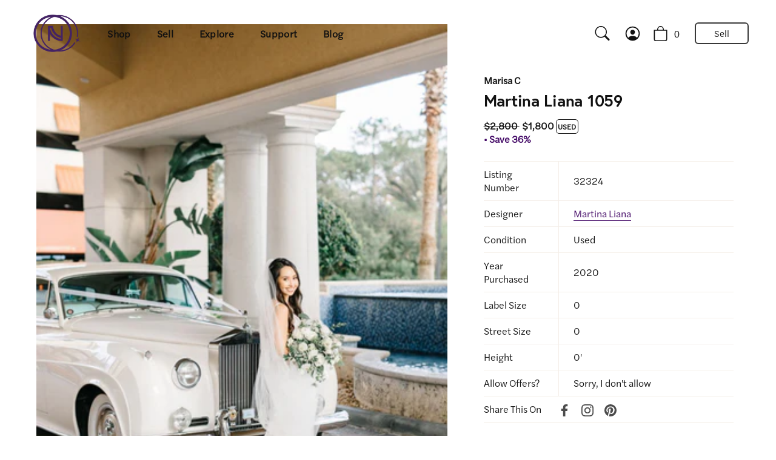

--- FILE ---
content_type: text/html; charset=utf-8
request_url: https://preownedweddingdresses.com/products/used-martina-liana-wedding-dress-1059
body_size: 64235
content:
<!doctype html>
<html class="no-js" lang="en">
  <head>
    <!-- Google Tag Manager -->
   
      <script type="lazyload2">
        (function(w,d,s,l,i){w[l]=w[l]||[];w[l].push({'gtm.start':
        new Date().getTime(),event:'gtm.js'});var f=d.getElementsByTagName(s)[0],
        j=d.createElement(s),dl=l!='dataLayer'?'&l='+l:'';j.async=true;j.src=
        'https://www.googletagmanager.com/gtm.js?id='+i+dl;f.parentNode.insertBefore(j,f);
        })(window,document,'script','dataLayer','GTM-N892FV7');
      </script>
   
    <!-- End Google Tag Manager -->
    <!-- Showcase 4.1.0 -->
    
    <link rel="stylesheet" href="https://use.typekit.net/ipg5tpx.css">
    
    <link rel="preload" href="//preownedweddingdresses.com/cdn/shop/t/58/assets/styles.css?v=93598380437450033521762140800" as="style">

    <meta charset="utf-8" />
<meta name="viewport" content="width=device-width,initial-scale=1.0" />
<meta http-equiv="X-UA-Compatible" content="IE=edge">

<link rel="preconnect" href="https://cdn.shopify.com" crossorigin>
<link rel="preconnect" href="https://fonts.shopify.com" crossorigin>
<link rel="preconnect" href="https://monorail-edge.shopifysvc.com"><link rel="preload" as="font" href="//preownedweddingdresses.com/cdn/fonts/proza_libre/prozalibre_n4.f0507b32b728d57643b7359f19cd41165a2ba3ad.woff2" type="font/woff2" crossorigin>
<link rel="preload" as="font" href="//preownedweddingdresses.com/cdn/fonts/figtree/figtree_n4.3c0838aba1701047e60be6a99a1b0a40ce9b8419.woff2" type="font/woff2" crossorigin>
<link rel="preload" as="font" href="//preownedweddingdresses.com/cdn/fonts/figtree/figtree_n5.3b6b7df38aa5986536945796e1f947445832047c.woff2" type="font/woff2" crossorigin>
<link rel="preload" as="font" href="//preownedweddingdresses.com/cdn/fonts/proza_libre/prozalibre_n5.769da275b5c2e5f28c2bf0b1166b9e95644c320c.woff2" type="font/woff2" crossorigin><link rel="preload" as="font" href="//preownedweddingdresses.com/cdn/fonts/figtree/figtree_n7.2fd9bfe01586148e644724096c9d75e8c7a90e55.woff2" type="font/woff2" crossorigin><link rel="preload" as="font" href="//preownedweddingdresses.com/cdn/fonts/figtree/figtree_i4.89f7a4275c064845c304a4cf8a4a586060656db2.woff2" type="font/woff2" crossorigin><link rel="preload" as="font" href="//preownedweddingdresses.com/cdn/fonts/figtree/figtree_i7.06add7096a6f2ab742e09ec7e498115904eda1fe.woff2" type="font/woff2" crossorigin><link rel="preload" href="//preownedweddingdresses.com/cdn/shop/t/58/assets/vendor.js?v=65790349686031678741734474878" as="script">
<link rel="preload" href="//preownedweddingdresses.com/cdn/shop/t/58/assets/theme.js?v=131229135597388779171734474878" as="script"><link rel="canonical" href="https://preownedweddingdresses.com/products/used-martina-liana-wedding-dress-1059" /><link rel="shortcut icon" href="//preownedweddingdresses.com/cdn/shop/files/logo-nnw-icon-purple.png?v=1726252955" type="image/png" /><meta name="description" content="Used Martina Liana 1059 Wedding Dress $1,800. Buy it PreOwned now and save 36% off the salon price!"><meta name="google-site-verification" content="nw4p6lj8ms1twi8ioX3M9SykWi6M8RB9Ij_kfalUOcQ" />

    

    <meta name="theme-color" content="#111111">

    <title>
      Martina Liana 1059
      
      
       &ndash; Nearly Newlywed
    </title>

    <meta property="og:site_name" content="Nearly Newlywed">
<meta property="og:url" content="https://preownedweddingdresses.com/products/used-martina-liana-wedding-dress-1059">
<meta property="og:title" content="Martina Liana 1059">
<meta property="og:type" content="product">
<meta property="og:description" content="Used Martina Liana 1059 Wedding Dress $1,800. Buy it PreOwned now and save 36% off the salon price!"><meta property="og:image" content="http://preownedweddingdresses.com/cdn/shop/products/martina-liana-1059-2020-63232d4b4c1ee_1200x1200.jpg?v=1686101115">
  <meta property="og:image:secure_url" content="https://preownedweddingdresses.com/cdn/shop/products/martina-liana-1059-2020-63232d4b4c1ee_1200x1200.jpg?v=1686101115">
  <meta property="og:image:width" content="1024">
  <meta property="og:image:height" content="1536"><meta property="og:price:amount" content="1,800">
  <meta property="og:price:currency" content="USD"><meta name="twitter:card" content="summary_large_image">
<meta name="twitter:title" content="Martina Liana 1059">
<meta name="twitter:description" content="Used Martina Liana 1059 Wedding Dress $1,800. Buy it PreOwned now and save 36% off the salon price!">

    <style> .swiper-pagination { position: absolute; text-align: center; -webkit-transform: translate3d(0, 0, 0); -ms-transform: translate3d(0, 0, 0); -o-transform: translate3d(0, 0, 0); transform: translateZ(0); z-index: 10 } #page-menu .nav-footer-links { padding-top: 24px } @media screen and (max-width:510px) and (max-width:767px) { #page-menu .main-nav { font-size: 22px } #page-menu .main-nav li li a { font-size: 80% } } .rimage-wrapper .fade-in { opacity: 0 } html { font-family: sans-serif; -ms-text-size-adjust: 100%; -webkit-text-size-adjust: 100% } body { margin: 0 } main, nav { display: block } [hidden] { display: none } a { background: 0 0 } h1 { font-size: 2em; margin: .67em 0 } img { border: 0 } svg:not(:root) { overflow: hidden } button, input { color: inherit; font: inherit; margin: 0 } button { overflow: visible } button, select { text-transform: none } button::-moz-focus-inner, input::-moz-focus-inner { border: 0; padding: 0 } input { line-height: normal } input[type=search] { -webkit-appearance: textfield; -moz-box-sizing: content-box; -webkit-box-sizing: content-box; box-sizing: content-box } input[type=search]::-webkit-search-cancel-button, input[type=search]::-webkit-search-decoration { -webkit-appearance: none } table { border-collapse: collapse; border-spacing: 0 } td { padding: 0 } .swiper-container { margin: 0 auto; position: relative; overflow: hidden; z-index: 1 } .swiper-wrapper { position: relative; width: 100%; height: 100%; z-index: 1; display: -webkit-box; display: -moz-box; display: -ms-flexbox; display: -webkit-flex; display: flex; -webkit-box-sizing: content-box; -moz-box-sizing: content-box; box-sizing: content-box } .swiper-wrapper { -webkit-transform: translate3d(0, 0, 0); -moz-transform: translate3d(0, 0, 0); -o-transform: translate(0, 0); -ms-transform: translate3d(0, 0, 0); transform: translateZ(0) } .swiper-slide { -webkit-flex-shrink: 0; -ms-flex: 0 0 auto; flex-shrink: 0; height: 100%; position: relative } .swiper-button-next, .swiper-button-prev { position: absolute; top: 50%; width: 44px; height: 44px; z-index: 10; margin-top: -22px; -moz-background-size: 44px 44px; -webkit-background-size: 44px 44px; background-size: 44px 44px; display: flex; align-items: center; background-color: #fff; border-radius: 50%; background-clip: content-box; color: #757575 } .swiper-button-next svg, .swiper-button-prev svg { margin: 0 auto; height: 20px; width: 20px } .swiper-button-prev { left: 20px } .swiper-button-next { right: 20px } .rte { text-align: left; zoom: 1 } .rte:before { content: ""; display: table } .rte:after { content: ""; display: table; clear: both } .rte a { color: #440a67; border-bottom: 1px solid #440a67 } .rte p { line-height: 1.5em } .rte p:last-child { margin-bottom: 0 } .vendor { font-size: 15px; opacity: .5 } #cc-veil { position: fixed; top: 0; left: 0; z-index: 99999999; background-color: #fff; visibility: hidden; opacity: 0; display: flex; align-items: center; justify-content: center; color: #222 } .h2 { font-size: 1.56rem; line-height: 1.25 } h1 { font-size: 1.56rem; line-height: 1.25 } @media (min-width:768px) { .swiper-button-prev { left: 3px } .swiper-button-next { right: 3px } .h2 { font-size: 1.56rem } h1 { font-size: 2.4rem } button { padding: 18px 30px } } @media (min-width:992px) { .h2 { font-size: 1.8rem; line-height: 1.4 } h1 { font-size: 3rem; line-height: 1.4 } } .arr { display: flex; width: 30px; height: 30px } .arr svg { height: 100%; width: 100% } .arr.arr--small { height: 20px; width: 20px } *, :after, :before { -moz-box-sizing: border-box; -webkit-box-sizing: border-box; box-sizing: border-box } body, html { min-height: 100%; height: 100%; font-size: 15px } body { font-family: Avenir Next, sans-serif; font-weight: 400; font-size: 15px; font-style: normal; line-height: 1.5em; color: #111; overflow: auto; background-position: top center; -moz-font-feature-settings: "liga"; -moz-osx-font-smoothing: grayscale; -webkit-font-feature-settings: "liga"; -webkit-font-smoothing: antialiased } * { overflow-anchor: none } iframe, img { max-width: 100%; vertical-align: top } img { height: auto } svg { fill: #111; width: 24px; height: 24px; vertical-align: middle } @media (max-width:767px) { .product-area .product-area__media .theme-img { height: auto } .product-area .product-area__media .rimage-wrapper img { max-width: none; width: 100%; height: auto } .product-area .product-area__media .swiper-container:not(.swiper-container-horizontal) .theme-images, .product-area .product-area__media .swiper-container:not(.swiper-container-horizontal) .theme-img, .product-area .product-area__media .swiper-container:not(.swiper-container-horizontal) .theme-img .rimage__image { position: absolute; top: 0; right: 0; bottom: 0; left: 0 } .no-js .product-area .product-area__media .theme-img:not(.theme-img-1), .product-area .product-area__media .swiper-container:not(.swiper-container-horizontal) .theme-img:not(.theme-img-1) { display: none } .arr { height: 20px; width: 20px } .arr.arr--small { height: 15px; width: 15px } h1 { margin-bottom: .3em } .h2 { margin-bottom: .2em } } h1:not(.logo-h1) { font-family: "europa", sans-serif; font-weight: 700; font-style: normal; color: #111; margin: 0; text-align: center } a { text-decoration: none; color: inherit } input { color: #111; border: 1px solid #c4c4c4; background: #fff; padding: 1em 1.7em; max-width: 100%; width: 432px; min-height: 32px; -webkit-border-radius: 0; -ms-border-radius: 0; -moz-border-radius: 0; -o-border-radius: 0; border-radius: 0; -webkit-appearance: none } button { -webkit-appearance: none; display: inline-block; background-color: #111; color: #fff; border: 1px solid #111; height: auto; width: auto; padding: 18px 30px; line-height: 1.25em; vertical-align: top; font-weight: 400 } button svg { fill: #fff } select { font: inherit } label { display: block; margin: 0 0 .75em; font-size: .75em; line-height: 1.2em; letter-spacing: .05em; text-transform: uppercase } .container { margin: 0 auto; max-width: 1024px; width: 90% } .nav li { list-style-type: none; display: inline; margin: 0 1em; padding: 0 } .nav ul { padding: 0 } .cc-tabs .cc-tabs__tab .cc-tabs__tab__panel { padding-bottom: 30px } .cc-tabs .cc-tabs__tab .cc-tabs__tab__panel p:first-of-type { margin-top: 0 } .cc-tabs .cc-tabs__tab .cc-tabs__tab__panel p:last-of-type { margin-bottom: 0 } .hidden { display: none } .align-left { text-align: left } .visually-hidden { position: absolute !important; overflow: hidden; clip: rect(0 0 0 0); height: 1px; width: 1px; margin: -1px; padding: 0; border: 0 } .theme-modal { position: fixed; overflow-x: auto; overflow-y: scroll; -webkit-overflow-scrolling: touch; left: -150%; top: 0; width: 100%; height: 100%; z-index: 20; background: #fff; color: #111 } .theme-modal.theme-modal--fullscreen .modal-close { position: fixed; top: 15px; right: 13px; font-size: 31px; width: 44px; height: 44px; text-align: center; opacity: 0; visibility: hidden; color: #000; border-radius: 50%; background: #fff; line-height: 31px; font-family: Tahoma; z-index: 9; display: flex; align-items: center; justify-content: center } @media (min-width:768px) { .theme-modal.theme-modal--fullscreen .modal-close { line-height: 41px; display: block } } body:not(.user-is-tabbing) .theme-modal.theme-modal--fullscreen .modal-close { outline: 0 } .theme-modal:not(.theme-modal--quickbuy) svg { fill: #111 } .theme-modal>.inner { min-height: 100%; padding: 70px 0 50px } .theme-modal>.inner, .theme-modal>.inner .growth-area { display: flex; flex-direction: column } .theme-modal>.inner .growth-area { flex-grow: 1; justify-content: flex-start; width: 100%; padding: 0 } #search-modal { background-color: #fff } #search-modal .inner { padding: 0 !important } #search-modal .inner .growth-area { justify-content: center; padding: 0 20px } #search-modal .search-form { margin: 0 auto; width: 100% } #search-modal .search-form .inline-mini-form { color: #111; width: 90%; margin: 0 auto } @media (min-width:768px) { #search-modal .search-form .inline-mini-form { width: 70% } } @media (min-width:1200px) { #search-modal .search-form .inline-mini-form { width: 60% } } #search-modal .search-form .inline-mini-form input { color: transparent; font-size: 24px; text-overflow: ellipsis; padding-right: 50px } #search-modal .search-form .inline-mini-form:after { width: 0; background-color: transparent } #search-modal .search-form .inline-mini-form button { opacity: 0; visibility: hidden; right: 0 } #search-modal .search-form .inline-mini-form button svg { height: 30px; width: 30px } #search-modal .search-form .inline-mini-form button svg>g { stroke: #111 } .theme-gallery { overflow: hidden; white-space: nowrap } .theme-gallery .theme-images { position: relative; height: 100% } .theme-gallery .theme-images img { display: block } .theme-gallery .theme-images .rimage-wrapper, .theme-gallery .theme-images .theme-img, .theme-gallery .theme-images img { height: auto } #page-content { position: relative; padding: 50px 0 100px; z-index: 5 } .site-control { padding: 0; margin: 0; left: 0; right: 0; top: 0; z-index: 25; text-align: center; background-clip: content-box; position: absolute } .site-control.fixed { position: fixed } .site-control .site-control__inner { display: flex; justify-content: center; align-items: center } .site-control .site-control__inner a { display: inline-block; color: #111; height: auto } .site-control .site-control__inner svg { vertical-align: top; fill: #111; height: 29px; width: 29px } .site-control .site-control__inner .cart-icon--basket1 { margin-right: 16px } .site-control .site-control__inner .cart-icon--basket1 svg { width: 25px } .site-control .site-control__inner .nav-account { font-family: Avenir Next, sans-serif; font-size: 16.2px; padding-right: 20px; display: none } .site-control.icons .site-control__inner a .text-link { display: none } .site-control .cart, .site-control .menu { position: absolute; top: 50% } .site-control .cart { right: 10px; margin-top: -19px; height: 44px; width: 44px } @media (max-width:767px) { .site-control .cart { margin-top: -18px } .site-control .cart svg { height: 32px; width: 32px } } .site-control .cart div { position: absolute; right: -10px; top: 0; line-height: 2em; text-align: center; font-family: Avenir Next, sans-serif; font-weight: 400; font-style: normal; font-size: 16px; border-radius: 100px } .site-control .menu { left: 12px; margin-top: -21px; margin-left: -2px; height: 44px; width: 44px; border-radius: 50%; display: flex !important; align-items: center; justify-content: center; background-color: transparent } .site-control .menu .icon-menu { position: relative; display: inline-block; width: 30px; height: 30px } .site-control .menu .icon-menu .icon-menu__bar { position: absolute; left: 3px; width: 23px; height: 2px; background: #111 } .site-control .menu .icon-menu .icon-menu__bar-1 { top: 6px } .site-control .menu .icon-menu .icon-menu__bar-2 { top: 14px } .site-control .menu .icon-menu .icon-menu__bar-3 { top: 22px } .site-control:before { content: ""; background: 0 0; position: absolute; top: 0; left: 0; width: 100%; height: 100%; opacity: 0 } .site-control .nav-right-side { display: flex; justify-content: flex-end; white-space: nowrap } @media (min-width:767px) { .site-control .nav-right-side { align-items: center } } @media (min-width:1100px) { .site-control .site-control__inner .cart-icon--basket1 { margin-right: 0 } .site-control .site-control__inner .nav-account { display: inline-block } .site-control .nav-right-side { flex-grow: 2; align-items: center } } .site-control.nav-inline-desktop .site-control__inline-links { display: none; font-family: Avenir Next, sans-serif } @media (min-width:1100px) { .site-control.nav-inline-desktop .site-control__inline-links { display: block } .site-control.nav-inline-desktop .nav-right-side { width: 210px; text-align: right } .site-control.nav-inline-desktop .cart { position: relative; margin-top: 0; text-align: center } .site-control.nav-inline-desktop .site-control__inner { justify-content: space-between; padding: 24px 64px } .site-control.nav-inline-desktop .site-control__inner .menu { opacity: 0; visibility: hidden } .site-control.nav-inline-desktop .site-control__inner .site-control__inline-links { color: inherit } .site-control.nav-inline-desktop .site-control__inner .nav-row { text-align: center; line-height: 1.5em; font-size: 15px } .site-control.nav-inline-desktop .site-control__inner .nav-row ul { margin: 0; padding-left: 0; display: inline-block } .site-control.nav-inline-desktop .site-control__inner .nav-row ul li { vertical-align: top; margin: 0; display: inline-block } .site-control.nav-inline-desktop .site-control__inner .nav-row a { padding: .5em 1.2em; display: inline-block; font-size: 16.2px; word-break: break-word } .site-control.nav-inline-desktop .site-control__inner .nav-row ul ul { display: none } .site-control.nav-inline-desktop .site-control__inner li.contains-children:not(.contains-mega-menu)>ul>li:not(.nav-ctas__cta) { width: 100%; min-width: 190px } .site-control.nav-inline-desktop .site-control__inner .nav-row .contains-children { position: relative } .site-control.nav-inline-desktop .site-control__inner .nav-row .contains-children .nav-rows { position: absolute; top: 100%; left: 1.2em; visibility: hidden; opacity: 0; background-color: #fff; display: block; border-top: 20px solid #fff; padding: 20px 15px; background-clip: padding-box; text-align: left; z-index: 1; max-width: 350px; max-height: 0; overflow-y: auto; overflow-x: hidden } .site-control.nav-inline-desktop .site-control__inner .nav-row .contains-children .nav-rows a { padding-left: .5em; padding-right: .5em } .site-control.nav-inline-desktop .site-control__inner .nav-row .contains-children .nav-rows a:after { display: none } .site-control.nav-inline-desktop .site-control__inner .nav-row .nav-columns { display: flex; margin: 0 -10px; padding: 40px 70px } .site-control.nav-inline-desktop .site-control__inner .nav-row .nav-columns .column-title { display: block; padding-bottom: 20px; white-space: normal; text-align: left; font-weight: 600; opacity: .8 } .site-control.nav-inline-desktop .site-control__inner .nav-row .nav-columns .column-title .arr { display: none } .site-control.nav-inline-desktop .site-control__inner .nav-row .nav-columns>li { padding: 0 10px; text-align: left; flex: 1 1 200px } .site-control.nav-inline-desktop .site-control__inner .nav-row .nav-columns>li a { padding-left: 0; padding-right: 0 } .site-control.nav-inline-desktop .site-control__inner .nav-row .nav-columns>li>a { padding-top: 0 } .site-control.nav-inline-desktop .site-control__inner .nav-row .nav-columns>li>ul { display: block; padding-bottom: 20px; text-align: left } .site-control.nav-inline-desktop .site-control__inner .nav-row .nav-columns>li>ul>li { display: block } .site-control.nav-inline-desktop .site-control__inner .nav-row .nav-columns>li>ul>li>a { display: block; padding-top: 7px; padding-bottom: 7px; white-space: normal } .site-control.nav-inline-desktop .site-control__inner .nav-row .tier-1 { padding: 0 2em } .site-control.nav-inline-desktop .site-control__inner .nav-row .tier-1 ul li:last-child { font-width: bold } .site-control.nav-inline-desktop .site-control__inner .nav-row .tier-1 ul>li>a { position: relative } .site-control.nav-inline-desktop .site-control__inner .nav-row .tier-1 ul>li>a:after { content: ""; position: absolute; width: calc(100% - 2.4em); bottom: 0; left: 50%; background-color: transparent; height: 2px; transform: translate(-50%) } .site-control.nav-inline-desktop .site-control__inner .nav-row .tier-1 .nav-columns { display: none } } .site-control__inner { position: relative; padding-top: 20px; padding-bottom: 20px; min-height: 75px } #page-menu { text-align: center; color: #111; background-color: #fff } #page-menu svg { fill: #111 } #page-menu a { color: inherit; position: relative } #page-menu .container { width: 100% } #page-menu .main-nav { margin-top: 5px; margin-bottom: 20px; font-family: Avenir Next, sans-serif; font-style: normal; font-size: 30px; line-height: 1.4em; text-align: left } #page-menu .main-nav ul { margin-bottom: 10px; padding: 0 } #page-menu .main-nav li { display: block; margin: 0 0 16px } #page-menu .main-nav li ul { margin-top: 10px; margin-bottom: 10px } #page-menu .main-nav li li { display: block } #page-menu .main-nav li li a { padding: .18em 0 .1em; color: #111; font-size: 30px; line-height: 1.4em } #page-menu .main-nav li li.main-nav__mega-title { margin-top: 2em } #page-menu .main-nav li li.main-nav__mega-title:first-child { margin-top: 0 } #page-menu .main-nav li li.main-nav__mega-title a { font-size: 15px } #page-menu .main-nav li a { border-bottom: 2px solid transparent } #page-menu>.inner { padding-left: 16px; padding-right: 16px; max-width: 1100px; margin: 0 auto } #page-menu .nav-ctas, #page-menu .nav-footer-links { padding-top: 24px } #page-menu .nav-body { width: 100%; max-width: none; padding-top: 50px } #page-menu .nav-body .menu-divider { padding: 24px 0; border-top: 1px solid #f4eee8 } #page-menu .nav-container { display: flex; flex-direction: column; position: relative } @media (min-width:768px) { #search-modal .search-form .inline-mini-form input { font-size: 33px } #search-modal .search-form .inline-mini-form button svg { height: 38px; width: 38px } .site-control .menu { margin-top: -22px; margin-left: 1px } #page-menu .main-nav li { margin: 0 0 .5em } #page-menu .main-nav li li.main-nav__mega-title a { font-size: 18px } #page-menu>.inner { padding-left: 70px; padding-right: 70px } #page-menu .nav-container { margin-top: 4vw } #page-menu .nav-body, #page-menu .nav-footer-links { width: 58%; padding-right: 70px; margin: 0 } #page-menu .nav-ctas { width: 42%; position: absolute; top: 0; right: 0 } } #page-menu .nav-ctas { margin: -20px 0 } #page-menu .nav-footer-links .nav-footer-links__link { display: flex; justify-content: space-between; padding: 26px 0; margin: 0; text-align: left; font-family: Avenir Next, sans-serif; font-weight: 500; font-style: normal; border-top: 1px solid #f4eee8; border-bottom: 1px solid #f4eee8 } .inline-mini-form { display: inline-block; white-space: nowrap; border: 1px solid #c4c4c4; background: #fff; overflow: hidden } .inline-mini-form input { padding: 18px 30px; line-height: 1.6em; border: none; background: 0 0; width: 300px; margin-bottom: -10px } .inline-mini-form input:-webkit-autofill { -webkit-box-shadow: 0 0 0 30px #fff inset } .inline-mini-form button { margin: -1px -1px -1px 0; border: none; color: #fff } .inline-mini-form.inline-mini-form--arrow { display: block; margin: 1em auto 0; position: relative; background-color: transparent; border: none; color: currentColor; width: 70% } .inline-mini-form.inline-mini-form--arrow:after { content: ""; display: inline-block; height: 2px; width: 100%; background-color: currentColor; position: absolute; bottom: 0; left: 0 } .inline-mini-form.inline-mini-form--arrow input { margin-bottom: 0; padding: .5em 0; width: 100%; color: currentColor } @media (min-width:768px) { #page-menu .nav-footer-links { padding-top: 20px } #page-menu .nav-footer-links .nav-footer-links__link { border: none; padding: .5em 0 } .inline-mini-form input { padding: 18px 30px } .inline-mini-form.inline-mini-form--arrow { width: 400px; margin-top: 2em } .inline-mini-form.inline-mini-form--arrow input { font-size: 20px } } .inline-mini-form.inline-mini-form--arrow button { position: absolute; right: -35px; height: 100%; width: 44px; top: 0; padding: 0; transform: translate3d(-30px, 0, 0); background: 0 0; color: currentColor } .inline-mini-form.inline-mini-form--arrow button svg { height: 25px; width: 25px } .inline-mini-form.inline-mini-form--arrow button svg>g { stroke: currentColor } .rimage-wrapper { position: relative } .rimage-wrapper.lazyload--placeholder { background: rgba(0, 0, 0, .05) } .rimage-wrapper .rimage__image { position: absolute; top: 0; left: 0; width: 100%; height: 100% } .social-links .social-links__list { padding: 0 } .social-links li { list-style: none; display: inline-block; margin-left: 1em; opacity: .75 } .social-links li:first-child { margin-left: 0 } .social-links svg { fill: #111; width: 20px; height: 20px } .social-links svg g { fill: #111 } .section-product-template { overflow: unset } .backorder { text-align: left; margin-top: 1em } .product-area { position: relative; z-index: 2; margin-bottom: 50px } @media (min-width:768px) { .product-area { margin-bottom: 100px; display: flex } .product-area.product-area--two-col .product-area__details__inner { padding-bottom: 0 !important } } .product-area .product-area__details__header { position: relative; padding: 20px 0 0; border-top: 1px solid #ddd } @media (max-width:767px) { .site-control__inner { min-height: 65px } .section-product-template .product-area .product-area__details__header { padding: 20px } .product-area .product-area__details__header.above-media-false { margin-top: 0 !important; padding-bottom: 0 !important } .product-area .product-area__details__header .product-area__details__title { margin-bottom: 0 !important } } .product-area .product-area__details__header .product-area__row { display: flex; align-items: flex-end } .product-area .product-area__details__header .product-area__row .product-area__col { word-break: break-word } .product-area .product-area__details__header .product-area__row .product-area__col.product-area__col--title { text-align: left } .product-area .product-area__details__header .product-area__row .product-area__col .product-detail__detail { padding-right: 20px } .product-area .product-area__details__header .product-area__row .product-area__col:nth-child(2) { align-items: start; display: flex; justify-content: flex-start; flex-grow: 1; padding-bottom: 1px; flex-direction: column } .product-area .product-area__details__header .product-area__col--price { white-space: nowrap; text-align: right; width: 100px } .product-area .product-area__details__header .product-area__details__title { text-align: left; font-family: "europa", sans-serif; font-weight: 700; font-style: normal; color: #111; display: block; line-height: 1.25em; padding-right: 20px; padding-top: 5px } .product-area .product-area__media { background-color: #fff; width: 100% } @media (max-width:767px) { .product-area .product-area__media .theme-img { height: auto } .product-area .product-area__media .rimage-wrapper img { max-width: none; width: 100%; height: auto } .product-area .product-area__media .swiper-container:not(.swiper-container-horizontal) .theme-images, .product-area .product-area__media .swiper-container:not(.swiper-container-horizontal) .theme-img, .product-area .product-area__media .swiper-container:not(.swiper-container-horizontal) .theme-img .rimage__image { position: absolute; top: 0; right: 0; bottom: 0; left: 0 } } .product-area .product-area__media [data-swiper-nav-style=dots] .swiper-button-next, .product-area .product-area__media [data-swiper-nav-style=dots] .swiper-button-prev { display: none } @media (min-width:768px) { .product-area .product-area__details__header { border-top: none; padding: 30px 0 0 } .product-area .product-area__media { width: 50% } .product-area .product-area__media .product-media .rimage-wrapper, .product-area .product-area__media .product-media .rimage-wrapper img { width: 100% } .product-area .product-area__media .swiper-container:not(.swiper-container-horizontal) { height: auto !important } .product-area .product-area__media .swiper-container:not(.swiper-container-horizontal) .swiper-button-next, .product-area .product-area__media .swiper-container:not(.swiper-container-horizontal) .swiper-button-prev { display: none } .product-area .product-area__media .swiper-container:not(.swiper-container-horizontal) .swiper-wrapper { transform: none; display: block } .product-area .product-area__media .swiper-container:not(.swiper-container-horizontal) .swiper-wrapper img { width: 100% !important; height: auto !important } } @media (min-width:992px) { .site-control .cart { right: 11px } .product-area .product-area__media { width: calc(100% - 500px) } .product-area .product-area__media .theme-gallery[data-column-count="2"] { margin: 0 -10px } .product-area .product-area__media .theme-gallery[data-column-count="2"] .product-media:after { content: ""; position: absolute; bottom: 0; right: 0; left: 0; height: 2px; background-color: transparent } .product-area .product-area__media .theme-gallery[data-column-count="2"] .theme-images { padding: 40px 0 0; background-color: #fff } .product-area .product-area__media.multi-column { padding-left: 70px } } .product-area .product-area__details { text-align: center; z-index: 1; width: 100%; padding: 20px 20px 0 } .product-area .product-area__details .product-area__details__inner { width: 100% } @media (min-width:768px) { .product-area .product-area__details { width: 50% } .section-product-template .product-area .product-area__details .product-area__details__inner:not(.product-area__details__inner--not-sticky) { position: -webkit-sticky; position: sticky; top: 92px } .product-area .product-area__details .product-area__details__inner { padding-bottom: 70px; padding-left: 40px; padding-right: 40px } } @media (min-width:992px) { .product-area .product-area__details { width: auto; padding-left: 0; padding-right: 0 } .product-area .product-area__details .product-area__details__inner { width: 500px; padding-left: 70px; padding-right: 70px; padding-bottom: 70px } } .product-area .product-area__details .product-status-message { display: none; border: 2px solid #d32d2d; background-color: #fff5f5; border-radius: 50px; padding: .2em 3em; font-size: 14px; text-align: left; color: #d32d2d; margin-top: 1em } .product-area .product-area__details .product-detail__more_details { color: #777; margin: 15px 0 25px } .product-area .product-detail__more_details { display: none } .product-area .product-detail__more_details a { color: #440a67; border-bottom: 1px solid #440a67 } .product-slider { overflow: hidden; position: relative } .product-slider .swiper-container { overflow: visible } .product-slider .swiper-container .swiper-wrapper { margin: 30px 0 0 } @media (min-width:768px) { .product-slider .swiper-container .swiper-wrapper { margin-top: 40px } .product-slider .swiper-container .swiper-button-prev { margin-left: 30px } .product-slider .swiper-container .swiper-button-next { margin-right: 30px } } .section-product-template .product-slider .swiper-container .swiper-wrapper { margin: 0 } .product-slider .swiper-container .swiper-button-next, .product-slider .swiper-container .swiper-button-prev { margin-top: -30px } @media (max-width:767px) { .product-area .product-area__media~.product-area__details { padding-top: 0 } .product-slider .swiper-container[data-swiper-nav-style=dots] .swiper-button-next, .product-slider .swiper-container[data-swiper-nav-style=dots] .swiper-button-prev { display: none } } @media (min-width:1025px) { .product-slider .swiper-container[data-swiper-nav-style=dots] .swiper-button-next, .product-slider .swiper-container[data-swiper-nav-style=dots] .swiper-button-prev { opacity: 0 } } :root { --payment-terms-background-color: #ffffff } .template-product #page-content { padding-top: 0; padding-bottom: 0 } .logo-img { max-width: 98px } .searchbar-container { display: none } @media (min-width:1100px) { .searchbar-container { display: flex; justify-content: flex-end; width: 230px; height: 40px; position: relative; padding-right: 11px } .site-control.nav-inline-desktop .site-control__inner { background: 0 0 } } .searchbar { margin-bottom: 0 } .boost-pfs-search-box-2 { display: none } @media (min-width:767px) { .searchbar .search-icon { position: absolute; height: 24px !important; top: 50%; bottom: 50%; transform: translateY(-50%); width: auto; right: 21px } } .boost-pfs-search-box { width: 0; height: 40px; padding-left: 40px; margin: 0 !important; box-sizing: border-box !important; border-radius: 40px; border: none; outline: 0; background: 0 0 } body { font-family: halyard-text } h1:not(.logo-h1) { font-family: enchanted; font-style: normal; font-weight: 400; line-height: 110%; letter-spacing: -.01em; color: #151515 } h1, h1:not(.logo-h1):not(.h1-script) { font-family: 'europa'; font-style: normal; font-weight: 700; line-height: 110%; letter-spacing: -.01em; color: #151515 } @media (min-width:768px) { h1, h1:not(.logo-h1):not(.h1-script) { margin-bottom: 15px } } h1 { font-size: 30px } @media (min-width:992px) { h1 { font-size: 3.333vw } .product-area .product-area__media { width: 65% !important } } button { display: block; max-width: 209px; width: 100%; position: relative; margin-bottom: 16px; padding: 16px 30px; color: #fff; background-color: #440a67; font-family: halyard-text; font-size: 16px; font-weight: 700; line-height: 120%; text-align: center; border-radius: 40px; border: 2px solid transparent } .d-flex { display: -webkit-box; display: -ms-flexbox; display: flex } .space-between { -webkit-box-pack: justify; -ms-flex-pack: justify; justify-content: space-between; width: 100% } .copy { margin-bottom: 16px } .copy:last-child { margin-bottom: 0 } .copy * { margin-bottom: 0 } .copy--regular, .copy--regular :not(strong) { font-family: halyard-text; font-style: normal; font-weight: 400 } .copy--bold { font-family: halyard-text; font-style: normal; font-weight: 700 } .copy--bold, .copy--regular, .copy--regular * { font-size: 16px; line-height: 140%; color: #151515 } p { font-family: halyard-text; font-style: normal; font-weight: 400; margin: 0 } p { font-size: 16px; line-height: 140%; color: #151515 } .link { color: #151515; font-family: halyard-text; font-style: normal; line-height: 120%; letter-spacing: .02em; font-weight: 700 } .link--medium { font-size: 16px } .link--small { font-size: 12px } html { scroll-behavior: smooth } .container { width: 100%; max-width: 100%; margin: auto; overflow: hidden } @media only screen and (min-width:768px) { .container { width: 100%; margin: auto } } body .site-control { z-index: 9999 !important } #page-menu .nav-body { padding-top: 0 } @media (min-width:768px) { .site-control .nav-right-side { -webkit-box-flex: 2; -ms-flex-positive: 2; flex-grow: 2; -webkit-box-align: center; -ms-flex-align: center; align-items: center } .site-control.nav-inline-desktop .site-control__inline-links { display: block } .site-control.nav-inline-desktop .nav-right-side { width: 210px; text-align: right } .site-control.nav-inline-desktop .cart { position: relative; margin-top: 0; text-align: center } .site-control.nav-inline-desktop .site-control__inner { -webkit-box-pack: justify; -ms-flex-pack: justify; justify-content: space-between; padding: 24px 45px } .site-control.nav-inline-desktop .site-control__inner .menu { opacity: 0; visibility: hidden } .site-control.nav-inline-desktop .site-control__inner .site-control__inline-links { color: inherit } .site-control.nav-inline-desktop .site-control__inner .nav-row { text-align: center; line-height: 1.5em } .site-control.nav-inline-desktop .site-control__inner .nav-row ul { margin: 0; padding-left: 0; display: inline-block } .site-control.nav-inline-desktop .site-control__inner .nav-row ul li { vertical-align: top; margin: 0; display: inline-block } .site-control.nav-inline-desktop .site-control__inner .nav-row a { padding: .5em 1.2em; display: inline-block; word-break: break-word } .site-control.nav-inline-desktop .site-control__inner .nav-row ul ul { display: none } .site-control.nav-inline-desktop .site-control__inner li.contains-children:not(.contains-mega-menu)>ul>li:not(.nav-ctas__cta) { width: 100%; min-width: 190px } .site-control.nav-inline-desktop .site-control__inner .nav-row .contains-children { position: relative } .site-control.nav-inline-desktop .site-control__inner .nav-row .contains-children .nav-rows { position: absolute; top: 100%; left: 1.2em; visibility: hidden; opacity: 0; background-color: whtie; display: block; background-clip: padding-box; padding: 24px 15px; text-align: left; z-index: 1; max-width: 350px; max-height: 0; overflow-y: auto; overflow-x: hidden } .site-control.nav-inline-desktop .site-control__inner .nav-row .contains-children .nav-rows a { font-family: halyard-text } .site-control.nav-inline-desktop .site-control__inner .nav-row .contains-children .nav-rows a { padding-left: .5em; padding-right: .5em } .site-control.nav-inline-desktop .site-control__inner .nav-row .contains-children .nav-rows a:after { display: none } .site-control.nav-inline-desktop .site-control__inner .nav-row .nav-columns { display: -webkit-box; display: -ms-flexbox; display: flex; margin: 0 -10px; padding: 40px 64px; -ms-flex-wrap: wrap; flex-wrap: wrap } .site-control.nav-inline-desktop .site-control__inner .nav-row .nav-columns .column-title { display: block; padding-bottom: 20px; white-space: normal; text-align: left; font-weight: 600; opacity: .8 } .site-control.nav-inline-desktop .site-control__inner .nav-row .nav-columns .column-title .arr { display: none } .site-control.nav-inline-desktop .site-control__inner .nav-row .nav-columns>li { padding: 0 10px; text-align: left; -webkit-box-flex: 1; -ms-flex: 1 1 200px; flex: 1 1 200px } .site-control.nav-inline-desktop .site-control__inner .nav-row .nav-columns>li a { padding-left: 0; padding-right: 0 } .site-control.nav-inline-desktop .site-control__inner .nav-row .nav-columns>li>a { padding-top: 0 } .site-control.nav-inline-desktop .site-control__inner .nav-row .nav-columns>li>ul { display: block; padding-bottom: 20px; text-align: left } .site-control.nav-inline-desktop .site-control__inner .nav-row .nav-columns>li>ul>li { display: block } .site-control.nav-inline-desktop .site-control__inner .nav-row .nav-columns>li>ul>li>a { display: block; padding-top: 7px; padding-bottom: 7px; white-space: normal } .logo-img img { width: 80% } .site-control.nav-inline-desktop .site-control__inner .nav-row .tier-1 { padding: 0 1em } .site-control.nav-inline-desktop .site-control__inner .nav-row .tier-1 ul li:last-child { font-width: bold } .site-control.nav-inline-desktop .site-control__inner .nav-row .tier-1 ul>li>a { position: relative } .site-control.nav-inline-desktop .site-control__inner .nav-row .tier-1 ul>li>a:after { content: ""; position: absolute; width: calc(100% - 2.4em); bottom: 0; left: 50%; background-color: transparent; height: 2px; -webkit-transform: translateX(-50%); transform: translate(-50%) } .site-control.nav-inline-desktop .site-control__inner .nav-row .tier-1 .nav-columns { display: none } } @media (max-width:768px) { .logo-img img { width: 75% } } @media (min-width:768px) { .searchbar-container { display: -webkit-box; display: -ms-flexbox; display: flex; -webkit-box-pack: end; -ms-flex-pack: end; justify-content: flex-end; height: 40px; position: relative; padding-right: 11px } .site-control .site-control__inner .nav-account { display: inline-block } .homepage__shop-brands .desktop-content .grid-item:nth-child(1) { grid-area: 1/1/4/7 } .homepage__shop-brands .desktop-content .grid-item:nth-child(2) { grid-area: 1/7/4/13 } .homepage__shop-brands .desktop-content .grid-item:nth-child(3) { grid-area: 4/1/7/5 } .homepage__shop-brands .desktop-content .grid-item:nth-child(4) { grid-area: 4/5/7/9 } .homepage__shop-brands .desktop-content .grid-item:nth-child(5) { grid-area: 4/9/7/13 } } .type-label { border: 1px solid; border-radius: 5px; padding: 2px; line-height: 18px } #page-content, .links.site-control__inner, input { background-color: #fff } #page-content { padding: 0 } @media (min-width:768px) { .product-area .product-area__media .product-media .rimage-wrapper, .product-area .product-area__media .product-media .rimage-wrapper img, .theme-gallery .product-media--image { height: 100% } .product-area .product-area__media .swiper-container:not(.swiper-container-horizontal) .swiper-wrapper img { height: 100% !important; -o-object-fit: cover; object-fit: cover } } .product-area .product-area__details__header.above-media-false { padding-bottom: 24px !important } .price-details { -webkit-box-orient: vertical; -webkit-box-direction: normal; -ms-flex-direction: column; flex-direction: column; -webkit-box-align: start !important; -ms-flex-align: start !important; align-items: flex-start !important } .price-details .compare-price { text-decoration: line-through; padding-right: 4px } .price-details .price { padding-right: 12px } .price-details .save { margin-bottom: 0; padding-right: 12px; color: #440a67 } .price-details .type-label { border: 1px solid; border-radius: 5px; padding: 2px } .cc-tabs__tab__panel dl dt { font-weight: 700 } .cc-tabs__tab__panel dl dt+dd { margin-left: 0 } .vendor { opacity: unset } .product__info { display: -webkit-box; display: -ms-flexbox; display: flex; padding-bottom: 24px } .product__info table { width: 100%; table-layout: fixed } .product__info table tr { text-align: left; border-top: 1px solid #f4eee8 } .product__info table tr:last-of-type { border-bottom: 1px solid #f4eee8 } .product__info table tr:last-of-type td { padding-left: 0 !important; border-right: none !important } .product__info table tr td:first-child { width: 30%; padding: 10px 24px 10px 0; border-right: 1px solid #f4eee8 } .product__info table tr td:last-child { padding: 10px 24px } .product__info table tr td:last-child .social-links { margin: 0 } .product__info table tr td:last-child .social-links__list { margin: 0 } .product__info table tr:last-of-type { padding-left: 0 } .product-area .product-area__details__header .product-area__col--price { width: unset !important } .product-area .product-area__media .swiper-slide { height: auto !important } @media (min-width:992px) { .product-area .product-area__details .product-area__details__inner { width: 100% !important } .product-area .product-area__details { width: 50% !important } } .menu-cta { border-width: 2px; border-radius: 6px; border-style: solid; border-color: #383838; padding: 5px 30px; margin-left: 24px } @media (max-width:768px) { .template-product .product-area { display: -webkit-box; display: -ms-flexbox; display: flex; -webkit-box-orient: vertical; -webkit-box-direction: normal; -ms-flex-direction: column; flex-direction: column } .template-product .product-area__media { -webkit-box-ordinal-group: 3; -ms-flex-order: 2; order: 2 } .template-product .product-area__details__header { -webkit-box-ordinal-group: 2; -ms-flex-order: 1; order: 1 } .template-product .product-area__details.product-detail { -webkit-box-ordinal-group: 4; -ms-flex-order: 3; order: 3 } .menu-cta { display: none !important } } .menu-cta.mobile { margin-left: 0; display: none; position: relative; bottom: 5px !important } @media (max-width:768px) { .menu-cta.mobile { display: block !important } } @media (max-width:991px) { .boost-pfs-search-box { font-size: 16px } } .swiper-button-prev { left: -24px; background: 0 0 } .swiper-button-prev svg { width: 48px; height: 48px; fill: #999 } .swiper-button-next { right: -24px; background: 0 0 } .swiper-button-next svg { width: 48px; height: 48px; fill: #999 } @media (max-width:767px) { .product-area__media .swiper-container:not(.swiper-container-horizontal) { padding-bottom: 143.71482176360223% } }  </style>

    <link rel="stylesheet" data-href="//preownedweddingdresses.com/cdn/shop/t/58/assets/styles.css?v=93598380437450033521762140800">
    <link rel="stylesheet" data-href="//preownedweddingdresses.com/cdn/shop/t/58/assets/main.css?v=124440483113546217801734478351">
    
    <link
      rel="stylesheet"
      href="https://cdnjs.cloudflare.com/ajax/libs/font-awesome/5.15.3/css/all.min.css"
    >
    
    <link rel="stylesheet" data-href="//preownedweddingdresses.com/cdn/shop/t/58/assets/slick.min.css?v=156623673315529335081734474878"><script>window.performance && window.performance.mark && window.performance.mark('shopify.content_for_header.start');</script><meta name="google-site-verification" content="9jgMMiwe68rmuJho-egqd5WqJac94LSMN4aT8lpGYwg">
<meta name="facebook-domain-verification" content="dhsuhazkf5n0s8ic1hn8rbysovlcxa">
<meta id="shopify-digital-wallet" name="shopify-digital-wallet" content="/58028458158/digital_wallets/dialog">
<meta name="shopify-checkout-api-token" content="d9da85f0f33d7b9802d76fc48a5601f4">
<link rel="alternate" type="application/json+oembed" data-href="https://preownedweddingdresses.com/products/used-martina-liana-wedding-dress-1059.oembed">
<script async="async" src="/checkouts/internal/preloads.js?locale=en-US"></script>
<link rel="preconnect" data-href="https://shop.app" crossorigin="anonymous">
<script async="async" src="https://shop.app/checkouts/internal/preloads.js?locale=en-US&shop_id=58028458158" crossorigin="anonymous"></script>
<script id="shopify-features" type="application/json">{"accessToken":"d9da85f0f33d7b9802d76fc48a5601f4","betas":["rich-media-storefront-analytics"],"domain":"preownedweddingdresses.com","predictiveSearch":true,"shopId":58028458158,"locale":"en"}</script>
<script>var Shopify = Shopify || {};
Shopify.shop = "preownedweddingdresses.myshopify.com";
Shopify.locale = "en";
Shopify.currency = {"active":"USD","rate":"1.0"};
Shopify.country = "US";
Shopify.theme = {"name":"NN (RSC Hero Updates)","id":146648531158,"schema_name":"Showcase","schema_version":"4.1.0","theme_store_id":null,"role":"main"};
Shopify.theme.handle = "null";
Shopify.theme.style = {"id":null,"handle":null};
Shopify.cdnHost = "preownedweddingdresses.com/cdn";
Shopify.routes = Shopify.routes || {};
Shopify.routes.root = "/";</script>
<script type="module">!function(o){(o.Shopify=o.Shopify||{}).modules=!0}(window);</script>
<script>!function(o){function n(){var o=[];function n(){o.push(Array.prototype.slice.apply(arguments))}return n.q=o,n}var t=o.Shopify=o.Shopify||{};t.loadFeatures=n(),t.autoloadFeatures=n()}(window);</script>
<script>
  window.ShopifyPay = window.ShopifyPay || {};
  window.ShopifyPay.apiHost = "shop.app\/pay";
  window.ShopifyPay.redirectState = null;
</script>
<script id="shop-js-analytics" type="application/json">{"pageType":"product"}</script>
<script defer="defer" async type="module" src="//preownedweddingdresses.com/cdn/shopifycloud/shop-js/modules/v2/client.init-shop-cart-sync_BdyHc3Nr.en.esm.js"></script>
<script defer="defer" async type="module" src="//preownedweddingdresses.com/cdn/shopifycloud/shop-js/modules/v2/chunk.common_Daul8nwZ.esm.js"></script>
<script type="module">
  await import("//preownedweddingdresses.com/cdn/shopifycloud/shop-js/modules/v2/client.init-shop-cart-sync_BdyHc3Nr.en.esm.js");
await import("//preownedweddingdresses.com/cdn/shopifycloud/shop-js/modules/v2/chunk.common_Daul8nwZ.esm.js");

  window.Shopify.SignInWithShop?.initShopCartSync?.({"fedCMEnabled":true,"windoidEnabled":true});

</script>
<script>
  window.Shopify = window.Shopify || {};
  if (!window.Shopify.featureAssets) window.Shopify.featureAssets = {};
  window.Shopify.featureAssets['shop-js'] = {"shop-cart-sync":["modules/v2/client.shop-cart-sync_QYOiDySF.en.esm.js","modules/v2/chunk.common_Daul8nwZ.esm.js"],"init-fed-cm":["modules/v2/client.init-fed-cm_DchLp9rc.en.esm.js","modules/v2/chunk.common_Daul8nwZ.esm.js"],"shop-button":["modules/v2/client.shop-button_OV7bAJc5.en.esm.js","modules/v2/chunk.common_Daul8nwZ.esm.js"],"init-windoid":["modules/v2/client.init-windoid_DwxFKQ8e.en.esm.js","modules/v2/chunk.common_Daul8nwZ.esm.js"],"shop-cash-offers":["modules/v2/client.shop-cash-offers_DWtL6Bq3.en.esm.js","modules/v2/chunk.common_Daul8nwZ.esm.js","modules/v2/chunk.modal_CQq8HTM6.esm.js"],"shop-toast-manager":["modules/v2/client.shop-toast-manager_CX9r1SjA.en.esm.js","modules/v2/chunk.common_Daul8nwZ.esm.js"],"init-shop-email-lookup-coordinator":["modules/v2/client.init-shop-email-lookup-coordinator_UhKnw74l.en.esm.js","modules/v2/chunk.common_Daul8nwZ.esm.js"],"pay-button":["modules/v2/client.pay-button_DzxNnLDY.en.esm.js","modules/v2/chunk.common_Daul8nwZ.esm.js"],"avatar":["modules/v2/client.avatar_BTnouDA3.en.esm.js"],"init-shop-cart-sync":["modules/v2/client.init-shop-cart-sync_BdyHc3Nr.en.esm.js","modules/v2/chunk.common_Daul8nwZ.esm.js"],"shop-login-button":["modules/v2/client.shop-login-button_D8B466_1.en.esm.js","modules/v2/chunk.common_Daul8nwZ.esm.js","modules/v2/chunk.modal_CQq8HTM6.esm.js"],"init-customer-accounts-sign-up":["modules/v2/client.init-customer-accounts-sign-up_C8fpPm4i.en.esm.js","modules/v2/client.shop-login-button_D8B466_1.en.esm.js","modules/v2/chunk.common_Daul8nwZ.esm.js","modules/v2/chunk.modal_CQq8HTM6.esm.js"],"init-shop-for-new-customer-accounts":["modules/v2/client.init-shop-for-new-customer-accounts_CVTO0Ztu.en.esm.js","modules/v2/client.shop-login-button_D8B466_1.en.esm.js","modules/v2/chunk.common_Daul8nwZ.esm.js","modules/v2/chunk.modal_CQq8HTM6.esm.js"],"init-customer-accounts":["modules/v2/client.init-customer-accounts_dRgKMfrE.en.esm.js","modules/v2/client.shop-login-button_D8B466_1.en.esm.js","modules/v2/chunk.common_Daul8nwZ.esm.js","modules/v2/chunk.modal_CQq8HTM6.esm.js"],"shop-follow-button":["modules/v2/client.shop-follow-button_CkZpjEct.en.esm.js","modules/v2/chunk.common_Daul8nwZ.esm.js","modules/v2/chunk.modal_CQq8HTM6.esm.js"],"lead-capture":["modules/v2/client.lead-capture_BntHBhfp.en.esm.js","modules/v2/chunk.common_Daul8nwZ.esm.js","modules/v2/chunk.modal_CQq8HTM6.esm.js"],"checkout-modal":["modules/v2/client.checkout-modal_CfxcYbTm.en.esm.js","modules/v2/chunk.common_Daul8nwZ.esm.js","modules/v2/chunk.modal_CQq8HTM6.esm.js"],"shop-login":["modules/v2/client.shop-login_Da4GZ2H6.en.esm.js","modules/v2/chunk.common_Daul8nwZ.esm.js","modules/v2/chunk.modal_CQq8HTM6.esm.js"],"payment-terms":["modules/v2/client.payment-terms_MV4M3zvL.en.esm.js","modules/v2/chunk.common_Daul8nwZ.esm.js","modules/v2/chunk.modal_CQq8HTM6.esm.js"]};
</script>
<script>(function() {
  var isLoaded = false;
  function asyncLoad() {
    if (isLoaded) return;
    isLoaded = true;
    var urls = ["\/\/cdn.shopify.com\/proxy\/ada850936e38dcd2df3d66cbcc15ef68936751b95ad68068a4067e4d5cd61006\/a07online.activehosted.com\/js\/site-tracking.php?shop=preownedweddingdresses.myshopify.com\u0026sp-cache-control=cHVibGljLCBtYXgtYWdlPTkwMA","https:\/\/static.shareasale.com\/json\/shopify\/shareasale-tracking.js?sasmid=80182\u0026ssmtid=90279\u0026shop=preownedweddingdresses.myshopify.com"];
    for (var i = 0; i < urls.length; i++) {
      var s = document.createElement('script');
      s.type = 'text/javascript';
      s.async = true;
      s.src = urls[i];
      var x = document.getElementsByTagName('script')[0];
      x.parentNode.insertBefore(s, x);
    }
  };
  if(window.attachEvent) {
    window.attachEvent('onload', asyncLoad);
  } else {
    window.addEventListener('wnw_load', asyncLoad, false);
  }
})();</script>
<script id="__st">var __st={"a":58028458158,"offset":-25200,"reqid":"faaba630-a0d0-49ba-a027-d49a1168a79c-1769001482","pageurl":"preownedweddingdresses.com\/products\/used-martina-liana-wedding-dress-1059","u":"eeba4a685dde","p":"product","rtyp":"product","rid":7842837233878};</script>
<script>window.ShopifyPaypalV4VisibilityTracking = true;</script>
<script id="captcha-bootstrap">!function(){'use strict';const t='contact',e='account',n='new_comment',o=[[t,t],['blogs',n],['comments',n],[t,'customer']],c=[[e,'customer_login'],[e,'guest_login'],[e,'recover_customer_password'],[e,'create_customer']],r=t=>t.map((([t,e])=>`form[action*='/${t}']:not([data-nocaptcha='true']) input[name='form_type'][value='${e}']`)).join(','),a=t=>()=>t?[...document.querySelectorAll(t)].map((t=>t.form)):[];function s(){const t=[...o],e=r(t);return a(e)}const i='password',u='form_key',d=['recaptcha-v3-token','g-recaptcha-response','h-captcha-response',i],f=()=>{try{return window.sessionStorage}catch{return}},m='__shopify_v',_=t=>t.elements[u];function p(t,e,n=!1){try{const o=window.sessionStorage,c=JSON.parse(o.getItem(e)),{data:r}=function(t){const{data:e,action:n}=t;return t[m]||n?{data:e,action:n}:{data:t,action:n}}(c);for(const[e,n]of Object.entries(r))t.elements[e]&&(t.elements[e].value=n);n&&o.removeItem(e)}catch(o){console.error('form repopulation failed',{error:o})}}const l='form_type',E='cptcha';function T(t){t.dataset[E]=!0}const w=window,h=w.document,L='Shopify',v='ce_forms',y='captcha';let A=!1;((t,e)=>{const n=(g='f06e6c50-85a8-45c8-87d0-21a2b65856fe',I='https://cdn.shopify.com/shopifycloud/storefront-forms-hcaptcha/ce_storefront_forms_captcha_hcaptcha.v1.5.2.iife.js',D={infoText:'Protected by hCaptcha',privacyText:'Privacy',termsText:'Terms'},(t,e,n)=>{const o=w[L][v],c=o.bindForm;if(c)return c(t,g,e,D).then(n);var r;o.q.push([[t,g,e,D],n]),r=I,A||(h.body.append(Object.assign(h.createElement('script'),{id:'captcha-provider',async:!0,src:r})),A=!0)});var g,I,D;w[L]=w[L]||{},w[L][v]=w[L][v]||{},w[L][v].q=[],w[L][y]=w[L][y]||{},w[L][y].protect=function(t,e){n(t,void 0,e),T(t)},Object.freeze(w[L][y]),function(t,e,n,w,h,L){const[v,y,A,g]=function(t,e,n){const i=e?o:[],u=t?c:[],d=[...i,...u],f=r(d),m=r(i),_=r(d.filter((([t,e])=>n.includes(e))));return[a(f),a(m),a(_),s()]}(w,h,L),I=t=>{const e=t.target;return e instanceof HTMLFormElement?e:e&&e.form},D=t=>v().includes(t);t.addEventListener('submit',(t=>{const e=I(t);if(!e)return;const n=D(e)&&!e.dataset.hcaptchaBound&&!e.dataset.recaptchaBound,o=_(e),c=g().includes(e)&&(!o||!o.value);(n||c)&&t.preventDefault(),c&&!n&&(function(t){try{if(!f())return;!function(t){const e=f();if(!e)return;const n=_(t);if(!n)return;const o=n.value;o&&e.removeItem(o)}(t);const e=Array.from(Array(32),(()=>Math.random().toString(36)[2])).join('');!function(t,e){_(t)||t.append(Object.assign(document.createElement('input'),{type:'hidden',name:u})),t.elements[u].value=e}(t,e),function(t,e){const n=f();if(!n)return;const o=[...t.querySelectorAll(`input[type='${i}']`)].map((({name:t})=>t)),c=[...d,...o],r={};for(const[a,s]of new FormData(t).entries())c.includes(a)||(r[a]=s);n.setItem(e,JSON.stringify({[m]:1,action:t.action,data:r}))}(t,e)}catch(e){console.error('failed to persist form',e)}}(e),e.submit())}));const S=(t,e)=>{t&&!t.dataset[E]&&(n(t,e.some((e=>e===t))),T(t))};for(const o of['focusin','change'])t.addEventListener(o,(t=>{const e=I(t);D(e)&&S(e,y())}));const B=e.get('form_key'),M=e.get(l),P=B&&M;t.addEventListener('DOMContentLoaded',(()=>{const t=y();if(P)for(const e of t)e.elements[l].value===M&&p(e,B);[...new Set([...A(),...v().filter((t=>'true'===t.dataset.shopifyCaptcha))])].forEach((e=>S(e,t)))}))}(h,new URLSearchParams(w.location.search),n,t,e,['guest_login'])})(!0,!0)}();</script>
<script integrity="sha256-4kQ18oKyAcykRKYeNunJcIwy7WH5gtpwJnB7kiuLZ1E=" data-source-attribution="shopify.loadfeatures" type="lazyload2" defer="defer" data-src="//preownedweddingdresses.com/cdn/shopifycloud/storefront/assets/storefront/load_feature-a0a9edcb.js" crossorigin="anonymous"></script>
<script crossorigin="anonymous" type="lazyload2" defer="defer" data-src="//preownedweddingdresses.com/cdn/shopifycloud/storefront/assets/shopify_pay/storefront-65b4c6d7.js?v=20250812"></script>
<script data-source-attribution="shopify.dynamic_checkout.dynamic.init">var Shopify=Shopify||{};Shopify.PaymentButton=Shopify.PaymentButton||{isStorefrontPortableWallets:!0,init:function(){window.Shopify.PaymentButton.init=function(){};var t=document.createElement("script");t.src="https://preownedweddingdresses.com/cdn/shopifycloud/portable-wallets/latest/portable-wallets.en.js",t.type="module",document.head.appendChild(t)}};
</script>
<script data-source-attribution="shopify.dynamic_checkout.buyer_consent">
  function portableWalletsHideBuyerConsent(e){var t=document.getElementById("shopify-buyer-consent"),n=document.getElementById("shopify-subscription-policy-button");t&&n&&(t.classList.add("hidden"),t.setAttribute("aria-hidden","true"),n.removeEventListener("click",e))}function portableWalletsShowBuyerConsent(e){var t=document.getElementById("shopify-buyer-consent"),n=document.getElementById("shopify-subscription-policy-button");t&&n&&(t.classList.remove("hidden"),t.removeAttribute("aria-hidden"),n.addEventListener("click",e))}window.Shopify?.PaymentButton&&(window.Shopify.PaymentButton.hideBuyerConsent=portableWalletsHideBuyerConsent,window.Shopify.PaymentButton.showBuyerConsent=portableWalletsShowBuyerConsent);
</script>
<script data-source-attribution="shopify.dynamic_checkout.cart.bootstrap">document.addEventListener("DOMContentLoaded",(function(){function t(){return document.querySelector("shopify-accelerated-checkout-cart, shopify-accelerated-checkout")}if(t())Shopify.PaymentButton.init();else{new MutationObserver((function(e,n){t()&&(Shopify.PaymentButton.init(),n.disconnect())})).observe(document.body,{childList:!0,subtree:!0})}}));
</script>
<link id="shopify-accelerated-checkout-styles" rel="stylesheet" media="screen" href="https://preownedweddingdresses.com/cdn/shopifycloud/portable-wallets/latest/accelerated-checkout-backwards-compat.css" crossorigin="anonymous">
<style id="shopify-accelerated-checkout-cart">
        #shopify-buyer-consent {
  margin-top: 1em;
  display: inline-block;
  width: 100%;
}

#shopify-buyer-consent.hidden {
  display: none;
}

#shopify-subscription-policy-button {
  background: none;
  border: none;
  padding: 0;
  text-decoration: underline;
  font-size: inherit;
  cursor: pointer;
}

#shopify-subscription-policy-button::before {
  box-shadow: none;
}

      </style>

<script>window.performance && window.performance.mark && window.performance.mark('shopify.content_for_header.end');</script>
    <script>
      var trekkie = [];
      trekkie.integrations = !0;
    </script>

    <script>
      window.dataLayer = window.dataLayer || [];
    </script>
    
    

    <script src="//preownedweddingdresses.com/cdn/shop/t/58/assets/jquery.min.js?v=116594889754952618691734474878"></script>
    
    <script src="//preownedweddingdresses.com/cdn/shop/t/58/assets/slick.min.js?v=130305058301515425961734474878"></script>

    

    <script type="lazyload2">
      document.documentElement.className = document.documentElement.className.replace('no-js', '');
      window.theme = window.theme || {};
      theme.money_format = "${{amount_no_decimals}}";
      theme.money_container = '.theme-money';
      theme.strings = {
        previous: "Previous",
        next: "Next",
        close: "Close",
        addressError: "Error looking up that address",
        addressNoResults: "No results for that address",
        addressQueryLimit: "You have exceeded the Google API usage limit. Consider upgrading to a \u003ca href=\"https:\/\/developers.google.com\/maps\/premium\/usage-limits\"\u003ePremium Plan\u003c\/a\u003e.",
        authError: "There was a problem authenticating your Google Maps API Key.",
        back: "Back",
        cartConfirmation: "You must agree to the terms and conditions before continuing.",
        loadMore: "Load more",
        infiniteScrollNoMore: "No more results",
        priceNonExistent: "Unavailable",
        buttonDefault: "Buy this item",
        buttonNoStock: "Out of stock",
        buttonNoVariant: "Unavailable",
        variantNoStock: "Sold out",
        unitPriceSeparator: " \/ ",
        colorBoxPrevious: "Previous",
        colorBoxNext: "Next",
        colorBoxClose: "Close",
        navigateHome: "Home",
        productAddingToCart: "Adding",
        productAddedToCart: "Added to cart",
        popupWasAdded: "was added to your cart",
        popupCheckout: "Checkout",
        popupContinueShopping: "Continue shopping",
        onlyXLeft: "[[ quantity ]] in stock",
        priceSoldOut: "Sold Out",
        loading: "Loading...",
        viewCart: "View cart",
        page: "Page {{ page }}",
        imageSlider: "Image slider",
        clearAll: "Clear all"
      };
      theme.routes = {
        search_url: '/search',
        cart_url: '/cart',
        cart_add_url: '/cart/add',
        checkout: '/checkout'
      };
      theme.settings = {
        productImageParallax: false,
        animationEnabledDesktop: false,
        animationEnabledMobile: false
      };

      theme.checkViewportFillers = function(){
        var toggleState = false;
        var elPageContent = document.getElementById('page-content');
        if(elPageContent) {
          var elOverlapSection = elPageContent.querySelector('.header-overlap-section');
          if (elOverlapSection) {
            var padding = parseInt(getComputedStyle(elPageContent).getPropertyValue('padding-top'));
            toggleState = ((Math.round(elOverlapSection.offsetTop) - padding) === 0);
          }
        }
        if(toggleState) {
          document.getElementsByTagName('body')[0].classList.add('header-section-overlap');
        } else {
          document.getElementsByTagName('body')[0].classList.remove('header-section-overlap');
        }
      };

      theme.assessAltLogo = function(){
        var elsOverlappers = document.querySelectorAll('.needs-alt-logo');
        var useAltLogo = false;
        if(elsOverlappers.length) {
          var elSiteControl = document.querySelector('#site-control');
          var elSiteControlInner = document.querySelector('#site-control .site-control__inner');
          var headerMid = elSiteControlInner.offsetTop + elSiteControl.offsetTop + elSiteControlInner.offsetHeight / 2;
          Array.prototype.forEach.call(elsOverlappers, function(el, i){
            var thisTop = el.getBoundingClientRect().top;
            var thisBottom = thisTop + el.offsetHeight;
            if(headerMid > thisTop && headerMid < thisBottom) {
              useAltLogo = true;
              return false;
            }
          });
        }
        if(useAltLogo) {
          document.getElementsByTagName('body')[0].classList.add('use-alt-logo');
        } else {
          document.getElementsByTagName('body')[0].classList.remove('use-alt-logo');
        }
      };
    </script><!-- begin-boost-pfs-filter-css -->
    <link rel="preload stylesheet" href="//preownedweddingdresses.com/cdn/shop/t/58/assets/boost-pfs-instant-search.css?v=25915723561620054201734474878" as="style"><link href="//preownedweddingdresses.com/cdn/shop/t/58/assets/boost-pfs-custom.css?v=15702299984241067021734474878" rel="stylesheet" type="text/css" media="all" />
<style data-id="boost-pfs-style">
    .boost-pfs-filter-option-title-text {font-weight: 800;text-transform: capitalize;}

   .boost-pfs-filter-tree-v .boost-pfs-filter-option-title-text:before {}
    .boost-pfs-filter-tree-v .boost-pfs-filter-option.boost-pfs-filter-option-collapsed .boost-pfs-filter-option-title-text:before {}
    .boost-pfs-filter-tree-h .boost-pfs-filter-option-title-heading:before {}

    .boost-pfs-filter-refine-by .boost-pfs-filter-option-title h3 {}

    .boost-pfs-filter-option-content .boost-pfs-filter-option-item-list .boost-pfs-filter-option-item button,
    .boost-pfs-filter-option-content .boost-pfs-filter-option-item-list .boost-pfs-filter-option-item .boost-pfs-filter-button,
    .boost-pfs-filter-option-range-amount input,
    .boost-pfs-filter-tree-v .boost-pfs-filter-refine-by .boost-pfs-filter-refine-by-items .refine-by-item,
    .boost-pfs-filter-refine-by-wrapper-v .boost-pfs-filter-refine-by .boost-pfs-filter-refine-by-items .refine-by-item,
    .boost-pfs-filter-refine-by .boost-pfs-filter-option-title,
    .boost-pfs-filter-refine-by .boost-pfs-filter-refine-by-items .refine-by-item>a,
    .boost-pfs-filter-refine-by>span,
    .boost-pfs-filter-clear,
    .boost-pfs-filter-clear-all{}
    .boost-pfs-filter-tree-h .boost-pfs-filter-pc .boost-pfs-filter-refine-by-items .refine-by-item .boost-pfs-filter-clear .refine-by-type,
    .boost-pfs-filter-refine-by-wrapper-h .boost-pfs-filter-pc .boost-pfs-filter-refine-by-items .refine-by-item .boost-pfs-filter-clear .refine-by-type {}

    .boost-pfs-filter-option-multi-level-collections .boost-pfs-filter-option-multi-level-list .boost-pfs-filter-option-item .boost-pfs-filter-button-arrow .boost-pfs-arrow:before,
    .boost-pfs-filter-option-multi-level-tag .boost-pfs-filter-option-multi-level-list .boost-pfs-filter-option-item .boost-pfs-filter-button-arrow .boost-pfs-arrow:before {}

    .boost-pfs-filter-refine-by-wrapper-v .boost-pfs-filter-refine-by .boost-pfs-filter-refine-by-items .refine-by-item .boost-pfs-filter-clear:after,
    .boost-pfs-filter-refine-by-wrapper-v .boost-pfs-filter-refine-by .boost-pfs-filter-refine-by-items .refine-by-item .boost-pfs-filter-clear:before,
    .boost-pfs-filter-tree-v .boost-pfs-filter-refine-by .boost-pfs-filter-refine-by-items .refine-by-item .boost-pfs-filter-clear:after,
    .boost-pfs-filter-tree-v .boost-pfs-filter-refine-by .boost-pfs-filter-refine-by-items .refine-by-item .boost-pfs-filter-clear:before,
    .boost-pfs-filter-refine-by-wrapper-h .boost-pfs-filter-pc .boost-pfs-filter-refine-by-items .refine-by-item .boost-pfs-filter-clear:after,
    .boost-pfs-filter-refine-by-wrapper-h .boost-pfs-filter-pc .boost-pfs-filter-refine-by-items .refine-by-item .boost-pfs-filter-clear:before,
    .boost-pfs-filter-tree-h .boost-pfs-filter-pc .boost-pfs-filter-refine-by-items .refine-by-item .boost-pfs-filter-clear:after,
    .boost-pfs-filter-tree-h .boost-pfs-filter-pc .boost-pfs-filter-refine-by-items .refine-by-item .boost-pfs-filter-clear:before {}
    .boost-pfs-filter-option-range-slider .noUi-value-horizontal {}

    .boost-pfs-filter-tree-mobile-button button,
    .boost-pfs-filter-top-sorting-mobile button {background: rgba(68,10,103,0) !important;}
    .boost-pfs-filter-top-sorting-mobile button>span:after {}
  </style>

    <!-- end-boost-pfs-filter-css -->

    
      

<script type="lazyload2">
  function initAppmate(Appmate){
    Appmate.wk.on({
      'click [data-wk-add-product]': eventHandler(function(){
        var productId = this.getAttribute('data-wk-add-product');
        var select = Appmate.wk.$('form select[name="id"]');
        var variantId = select.length ? select.val() : undefined;
        Appmate.wk.addProduct(productId, variantId).then(function(product) {
          var variant = product.selected_or_first_available_variant || {};
          sendTracking({
            hitType: 'event',
            eventCategory: 'Wishlist',
            eventAction: 'WK Added Product',
            eventLabel: 'Wishlist King',
          }, {
            id: variant.sku || variant.id,
            name: product.title,
            category: product.type,
            brand: product.vendor,
            variant: variant.title,
            price: variant.price
          }, {
            list: "" || undefined
          });
        });
      }),
      'click [data-wk-remove-product]': eventHandler(function(){
        var productId = this.getAttribute('data-wk-remove-product');
        Appmate.wk.removeProduct(productId).then(function(product) {
          var variant = product.selected_or_first_available_variant || {};
          sendTracking({
            hitType: 'event',
            eventCategory: 'Wishlist',
            eventAction: 'WK Removed Product',
            eventLabel: 'Wishlist King',
          }, {
            id: variant.sku || variant.id,
            name: product.title,
            category: product.type,
            brand: product.vendor,
            variant: variant.title,
            price: variant.price
          }, {
            list: "" || undefined
          });
        });
      }),
      'click [data-wk-remove-item]': eventHandler(function(){
        var itemId = this.getAttribute('data-wk-remove-item');
        fadeOrNot(this, function() {
          Appmate.wk.removeItem(itemId).then(function(product){
            var variant = product.selected_or_first_available_variant || {};
            sendTracking({
              hitType: 'event',
              eventCategory: 'Wishlist',
              eventAction: 'WK Removed Product',
              eventLabel: 'Wishlist King',
            }, {
              id: variant.sku || variant.id,
              name: product.title,
              category: product.type,
              brand: product.vendor,
              variant: variant.title,
              price: variant.price
            }, {
              list: "" || undefined
            });
          });
        });
      }),
      'click [data-wk-clear-wishlist]': eventHandler(function(){
        var wishlistId = this.getAttribute('data-wk-clear-wishlist');
        Appmate.wk.clear(wishlistId).then(function() {
          sendTracking({
            hitType: 'event',
            eventCategory: 'Wishlist',
            eventAction: 'WK Cleared Wishlist',
            eventLabel: 'Wishlist King',
          });
        });
      }),
      'click [data-wk-share]': eventHandler(function(){
        var params = {
          wkShareService: this.getAttribute("data-wk-share-service"),
          wkShare: this.getAttribute("data-wk-share"),
          wkShareImage: this.getAttribute("data-wk-share-image")
        };
        var shareLink = Appmate.wk.getShareLink(params);

        sendTracking({
          hitType: 'event',
          eventCategory: 'Wishlist',
          eventAction: 'WK Shared Wishlist (' + params.wkShareService + ')',
          eventLabel: 'Wishlist King',
        });

        switch (params.wkShareService) {
          case 'link':
            Appmate.wk.$('#wk-share-link-text').addClass('wk-visible').find('.wk-text').html(shareLink);
            var copyButton = Appmate.wk.$('#wk-share-link-text .wk-clipboard');
            var copyText = copyButton.html();
            var clipboard = Appmate.wk.clipboard(copyButton[0]);
            clipboard.on('success', function(e) {
              copyButton.html('copied');
              setTimeout(function(){
                copyButton.html(copyText);
              }, 2000);
            });
            break;
          case 'email':
            window.location.href = shareLink;
            break;
          case 'contact':
            var contactUrl = '/pages/contact';
            var message = 'Here is the link to my list:\n' + shareLink;
            window.location.href=contactUrl + '?message=' + encodeURIComponent(message);
            break;
          default:
            window.open(
              shareLink,
              'wishlist_share',
              'height=590, width=770, toolbar=no, menubar=no, scrollbars=no, resizable=no, location=no, directories=no, status=no'
            );
        }
      }),
      'click [data-wk-move-to-cart]': eventHandler(function(){
        var $elem = Appmate.wk.$(this);
        $form = $elem.parents('form');
        $elem.prop("disabled", true);

        var item = this.getAttribute('data-wk-move-to-cart');
        var formData = $form.serialize();

        fadeOrNot(this, function(){
          Appmate.wk
          .moveToCart(item, formData)
          .then(function(product){
            $elem.prop("disabled", false);

            var variant = product.selected_or_first_available_variant || {};
            sendTracking({
              hitType: 'event',
              eventCategory: 'Wishlist',
              eventAction: 'WK Added to Cart',
              eventLabel: 'Wishlist King',
              hitCallback: function() {
                window.scrollTo(0, 0);
                location.reload();
              }
            }, {
              id: variant.sku || variant.id,
              name: product.title,
              category: product.type,
              brand: product.vendor,
              variant: variant.title,
              price: variant.price,
              quantity: 1,
            }, {
              list: "" || undefined
            });
          });
        });
      }),
      'render .wk-option-select': function(elem){
        appmateOptionSelect(elem);
      },
      'login-required': function (intent) {
        var redirect = {
          path: window.location.pathname,
          intent: intent
        };
        window.location = '/account/login?wk-redirect=' + encodeURIComponent(JSON.stringify(redirect));
      },
      'ready': function () {
        fillContactForm();

        var redirect = Appmate.wk.getQueryParam('wk-redirect');
        if (redirect) {
          Appmate.wk.addLoginRedirect(Appmate.wk.$('#customer_login'), JSON.parse(redirect));
        }
        var intent = Appmate.wk.getQueryParam('wk-intent');
        if (intent) {
          intent = JSON.parse(intent);
          switch (intent.action) {
            case 'addProduct':
              Appmate.wk.addProduct(intent.product, intent.variant)
              break;
            default:
              console.warn('Wishlist King: Intent not implemented', intent)
          }
          if (window.history && window.history.pushState) {
            history.pushState(null, null, window.location.pathname);
          }
        }
      }
    });

    Appmate.init({
      shop: {
        domain: 'preownedweddingdresses.myshopify.com'
      },
      session: {
        customer: ''
      },
      globals: {
        settings: {
          app_wk_icon: 'heart',
          app_wk_share_position: 'top',
          app_wk_products_per_row: 4,
          money_format: '${{amount_no_decimals}}',
          root_url: ''
        },
        customer: '',
        customer_accounts_enabled: true,
      },
      wishlist: {
        filter: function(product) {
          return !product.hidden;
        },
        loginRequired: false,
        handle: '/pages/wishlist',
        proxyHandle: "/a/wk",
        share: {
          handle: "/pages/shared-wishlist",
          title: 'My Wishlist',
          description: 'Check out some of my favorite things @ Nearly Newlywed.',
          imageTitle: 'Nearly Newlywed',
          hashTags: 'wishlist',
          twitterUser: false // will be used with via
        }
      }
    });

    function sendTracking(event, product, action) {
      if (typeof fbq === 'function') {
        switch (event.eventAction) {
          case "WK Added Product":
            fbq('track', 'AddToWishlist', {
              value: product.price,
              currency: 'USD'
            });
            break;
        }
      }
      if (typeof ga === 'function') {
        if (product) {
          delete product.price;
          ga('ec:addProduct', product);
        }

        if (action) {
          ga('ec:setAction', 'click', action);
        }

        if (event) {
          ga('send', event);
        }

        if (!ga.loaded) {
          event && event.hitCallback && event.hitCallback()
        }
      } else {
        event && event.hitCallback && event.hitCallback()
      }
    }

    function fillContactForm() {
      if (document.getElementById('contact_form')) {
        var message = Appmate.wk.getQueryParam('message');
        var bodyElement = document.querySelector("#contact_form textarea[name='contact[body]']");
        if (bodyElement && message) {
          bodyElement.value = message;
        }
      }
    }

    function eventHandler (callback) {
      return function (event) {
        if (typeof callback === 'function') {
          callback.call(this, event)
        }
        if (event) {
          event.preventDefault();
          event.stopPropagation();
        }
      }
    }

    function fadeOrNot(elem, callback){
      if (typeof $ !== "function") {
        callback();
        return;
      }
      var $elem = $(elem);
  	  if ($elem.parents('.wk-fadeout').length) {
        $elem.parents('.wk-fadeout').fadeOut(callback);
      } else {
        callback();
      }
    }
  }
</script>



<script
  id="wishlist-icon-filled"
  data="wishlist"
  type="text/x-template"
  app="wishlist-king"
>
  {% if settings.app_wk_icon == "heart" %}
  {% comment %}
  <svg version='1.1' xmlns='https://www.w3.org/2000/svg' width='64' height='64' viewBox='0 0 64 64'>
    <path d='M47.199 4c-6.727 0-12.516 5.472-15.198 11.188-2.684-5.715-8.474-11.188-15.201-11.188-9.274 0-16.8 7.527-16.8 16.802 0 18.865 19.031 23.812 32.001 42.464 12.26-18.536 31.999-24.2 31.999-42.464 0-9.274-7.527-16.802-16.801-16.802z' fill='#000'></path>
  </svg>
  {% endcomment %}
  <svg width="24" height="24" viewBox="0 0 24 24" fill="none" xmlns="http://www.w3.org/2000/svg">
    <path d="M12 21L10.55 19.705C5.4 15.125 2 12.103 2 8.395C2 5.374 4.42 3 7.5 3C9.24 3 10.91 3.795 12 5.05C12.5629 4.41001 13.2549 3.89645 14.0305 3.54312C14.8061 3.18979 15.6477 3.00469 16.5 3C19.58 3 22 5.374 22 8.395C22 12.103 18.6 15.125 13.45 19.715L12 21Z" stroke="#440A67" stroke-width="2" stroke-linecap="square"/>
  </svg>
    
  {% elsif settings.app_wk_icon == "star" %}
    <svg version='1.1' xmlns='https://www.w3.org/2000/svg' width='64' height='60.9' viewBox='0 0 64 64'>
      <path d='M63.92,23.25a1.5,1.5,0,0,0-1.39-1H40.3L33.39,1.08A1.5,1.5,0,0,0,32,0h0a1.49,1.49,0,0,0-1.39,1L23.7,22.22H1.47a1.49,1.49,0,0,0-1.39,1A1.39,1.39,0,0,0,.6,24.85l18,13L11.65,59a1.39,1.39,0,0,0,.51,1.61,1.47,1.47,0,0,0,.88.3,1.29,1.29,0,0,0,.88-0.3l18-13.08L50,60.68a1.55,1.55,0,0,0,1.76,0,1.39,1.39,0,0,0,.51-1.61l-6.9-21.14,18-13A1.45,1.45,0,0,0,63.92,23.25Z' fill='#be8508'></path>
    </svg>
  {% endif %}
</script>

<script
  id="wishlist-icon-empty"
  data="wishlist"
  type="text/x-template"
  app="wishlist-king"
>
  {% if settings.app_wk_icon == "heart" %}
  {% comment %}
  <svg version='1.1' xmlns='https://www.w3.org/2000/svg' width='64px' height='60.833px' viewBox='0 0 64 60.833'>
    <path stroke='#000' stroke-width='5' stroke-miterlimit='10' fill-opacity='0' d='M45.684,2.654c-6.057,0-11.27,4.927-13.684,10.073 c-2.417-5.145-7.63-10.073-13.687-10.073c-8.349,0-15.125,6.776-15.125,15.127c0,16.983,17.134,21.438,28.812,38.231 c11.038-16.688,28.811-21.787,28.811-38.231C60.811,9.431,54.033,2.654,45.684,2.654z'/>
  </svg>
  {% endcomment %}
  <svg width="24" height="24" viewBox="0 0 24 24" fill="none" xmlns="http://www.w3.org/2000/svg">
    <path d="M12 21L10.55 19.705C5.4 15.125 2 12.103 2 8.395C2 5.374 4.42 3 7.5 3C9.24 3 10.91 3.795 12 5.05C12.5629 4.41001 13.2549 3.89645 14.0305 3.54312C14.8061 3.18979 15.6477 3.00469 16.5 3C19.58 3 22 5.374 22 8.395C22 12.103 18.6 15.125 13.45 19.715L12 21Z" stroke="#440A67" stroke-width="2" stroke-linecap="square"/>
  </svg>
    
  {% elsif settings.app_wk_icon == "star" %}
    <svg version='1.1' xmlns='https://www.w3.org/2000/svg' width='64' height='60.9' viewBox='0 0 64 64'>
      <path d='M63.92,23.25a1.5,1.5,0,0,0-1.39-1H40.3L33.39,1.08A1.5,1.5,0,0,0,32,0h0a1.49,1.49,0,0,0-1.39,1L23.7,22.22H1.47a1.49,1.49,0,0,0-1.39,1A1.39,1.39,0,0,0,.6,24.85l18,13L11.65,59a1.39,1.39,0,0,0,.51,1.61,1.47,1.47,0,0,0,.88.3,1.29,1.29,0,0,0,.88-0.3l18-13.08L50,60.68a1.55,1.55,0,0,0,1.76,0,1.39,1.39,0,0,0,.51-1.61l-6.9-21.14,18-13A1.45,1.45,0,0,0,63.92,23.25ZM42.75,36.18a1.39,1.39,0,0,0-.51,1.61l5.81,18L32.85,44.69a1.41,1.41,0,0,0-1.67,0L15.92,55.74l5.81-18a1.39,1.39,0,0,0-.51-1.61L6,25.12H24.7a1.49,1.49,0,0,0,1.39-1L32,6.17l5.81,18a1.5,1.5,0,0,0,1.39,1H58Z' fill='#be8508'></path>
    </svg>
  {% endif %}
</script>

<script
  id="wishlist-icon-remove"
  data="wishlist"
  type="text/x-template"
  app="wishlist-king"
>
  <svg role="presentation" viewBox="0 0 16 14">
    <path d="M15 0L1 14m14 0L1 0" stroke="currentColor" fill="none" fill-rule="evenodd"></path>
  </svg>
</script>

<script
  id="wishlist-link"
  data="wishlist"
  type="text/x-template"
  app="wishlist-king"
>
  {% if wishlist.item_count %}
    {% assign link_icon = 'wishlist-icon-filled' %}
  {% else %}
    {% assign link_icon = 'wishlist-icon-empty' %}
  {% endif %}
  <a href="{{ wishlist.url }}" class="wk-link wk-{{ wishlist.state }}" title="View Wishlist"><div class="wk-icon">{% include link_icon %}</div><span class="wk-count">{{ wishlist.item_count }}</span></a>
</script>

<script
  id="wishlist-link-li"
  data="wishlist"
  type="text/x-template"
  app="wishlist-king"
>
  <li class="wishlist-link-li wk-{{ wishlist.state }}">
    {% include 'wishlist-link' %}
  </li>
</script>

<script
  id="wishlist-button-product"
  data="product"
  type="text/x-template"
  app="wishlist-king"
>
  {% if product.in_wishlist %}
    {% assign btn_text = '' %}
    {% assign btn_title = 'Remove from Wishlist' %}
    {% assign btn_action = 'wk-remove-product' %}
    {% assign btn_icon = 'wishlist-icon-filled' %}
  {% else %}
    {% assign btn_text = '' %}
    {% assign btn_title = 'Add to Wishlist' %}
    {% assign btn_action = 'wk-add-product' %}
    {% assign btn_icon = 'wishlist-icon-empty' %}
  {% endif %}

  <button type="button" class="wk-button-product {{ btn_action }}" title="{{ btn_title }}" data-{{ btn_action }}="{{ product.id }}">
    <div class="wk-icon">
      {% include btn_icon %}
    </div>
    <span class="wk-label">{{ btn_text }}</span>
  </button>
</script>

<script
  id="wishlist-button-collection"
  data="product"
  type="text/x-template"
  app="wishlist-king"
>
  {% if product.in_wishlist %}
    {% assign btn_text = 'In Wishlist' %}
    {% assign btn_title = 'Remove from Wishlist' %}
    {% assign btn_action = 'wk-remove-product' %}
    {% assign btn_icon = 'wishlist-icon-filled' %}
  {% else %}
    {% assign btn_text = 'Add to Wishlist' %}
    {% assign btn_title = 'Add to Wishlist' %}
    {% assign btn_action = 'wk-add-product' %}
    {% assign btn_icon = 'wishlist-icon-empty' %}
  {% endif %}

  <button type="button" class="wk-button-collection {{ btn_action }}" title="{{ btn_title }}" data-{{ btn_action }}="{{ product.id }}">
    <div class="wk-icon">
      {% include btn_icon %}
    </div>
    <span class="wk-label">{{ btn_text }}</span>
  </button>
</script>

<script
  id="wishlist-button-wishlist-page"
  data="product"
  type="text/x-template"
  app="wishlist-king"
>
  {% if wishlist.read_only %}
    {% assign item_id = product.id %}
  {% else %}
    {% assign item_id = product.wishlist_item_id %}
  {% endif %}

  {% assign add_class = '' %}
  {% if product.in_wishlist and wishlist.read_only == true %}
    {% assign btn_text = 'In Wishlist' %}
    {% assign btn_title = 'Remove from Wishlist' %}
    {% assign btn_action = 'wk-remove-product' %}
    {% assign btn_icon = 'wishlist-icon-filled' %}
  {% elsif product.in_wishlist and wishlist.read_only == false %}
    {% assign btn_text = 'In Wishlist' %}
    {% assign btn_title = 'Remove from Wishlist' %}
    {% assign btn_action = 'wk-remove-item' %}
    {% assign btn_icon = 'wishlist-icon-remove' %}
    {% assign add_class = 'wk-with-hover' %}
  {% else %}
    {% assign btn_text = 'Add to Wishlist' %}
    {% assign btn_title = 'Add to Wishlist' %}
    {% assign btn_action = 'wk-add-product' %}
    {% assign btn_icon = 'wishlist-icon-empty' %}
    {% assign add_class = 'wk-with-hover' %}
  {% endif %}

  <button type="button" class="wk-button-wishlist-page {{ btn_action }} {{ add_class }}" title="{{ btn_title }}" data-{{ btn_action }}="{{ item_id }}">
    <div class="wk-icon">
      {% include btn_icon %}
    </div>
    <span class="wk-label">{{ btn_text }}</span>
  </button>
</script>

<script
  id="wishlist-button-wishlist-clear"
  data="wishlist"
  type="text/x-template"
  app="wishlist-king"
>
  {% assign btn_text = 'Clear Wishlist' %}
  {% assign btn_title = 'Clear Wishlist' %}
  {% assign btn_class = 'wk-button-wishlist-clear' %}

  <button type="button" class="{{ btn_class }}" title="{{ btn_title }}" data-wk-clear-wishlist="{{ wishlist.permaId }}">
    <span class="wk-label">{{ btn_text }}</span>
  </button>
</script>

<script
  id="wishlist-shared"
  data="shared_wishlist"
  type="text/x-template"
  app="wishlist-king"
>
  {% assign wishlist = shared_wishlist %}
  {% include 'wishlist-collection' with wishlist %}
</script>

<script
  id="wishlist-collection"
  data="wishlist"
  type="text/x-template"
  app="wishlist-king"
>
  <div class='wishlist-collection'>
  {% if wishlist.item_count == 0 %}
    {% include 'wishlist-collection-empty' %}
  {% else %}
    {% if customer_accounts_enabled and customer == false and wishlist.read_only == false %}
      {% include 'wishlist-collection-login-note' %}
    {% endif %}

    {% if settings.app_wk_share_position == "top" %}
      {% unless wishlist.read_only %}
        {% include 'wishlist-collection-share' %}
      {% endunless %}
    {% endif %}

    {% include 'wishlist-collection-loop' %}

    {% if settings.app_wk_share_position == "bottom" %}
      {% unless wishlist.read_only %}
        {% include 'wishlist-collection-share' %}
      {% endunless %}
    {% endif %}

    {% unless wishlist.read_only %}
      {% include 'wishlist-button-wishlist-clear' %}
    {% endunless %}
  {% endif %}
  </div>
</script>

<script
  id="wishlist-collection-empty"
  data="wishlist"
  type="text/x-template"
  app="wishlist-king"
>
  <div class="wk-row">
    <div class="wk-span12">
      <h3 class="wk-wishlist-empty-note">Your wishlist is empty!</h3>
    </div>
  </div>
</script>

<script
  id="wishlist-collection-login-note"
  data="wishlist"
  type="text/x-template"
  app="wishlist-king"
>
  <div class="wk-row">
    <p class="wk-span12 wk-login-note">
      To permanently save your wishlist please <a href="/account/login">login</a> or <a href="/account/register">sign up</a>.
    </p>
  </div>
</script>

<script
  id="wishlist-collection-share"
  data="wishlist"
  type="text/x-template"
  app="wishlist-king"
>
  <h3 id="wk-share-head">Share Wishlist</h3>
  <ul id="wk-share-list">
    <li>{% include 'wishlist-share-button-fb' %}</li>
    <li>{% include 'wishlist-share-button-pinterest' %}</li>
    <li>{% include 'wishlist-share-button-twitter' %}</li>
    <li>{% include 'wishlist-share-button-email' %}</li>
    <li id="wk-share-whatsapp">{% include 'wishlist-share-button-whatsapp' %}</li>
    <li>{% include 'wishlist-share-button-link' %}</li>
    {% comment %}
    <li>{% include 'wishlist-share-button-contact' %}</li>
    {% endcomment %}
  </ul>
  <div id="wk-share-link-text"><span class="wk-text"></span><button class="wk-clipboard" data-clipboard-target="#wk-share-link-text .wk-text">copy link</button></div>
</script>

<script
  id="wishlist-collection-loop"
  data="wishlist"
  type="text/x-template"
  app="wishlist-king"
>
  <div class="wk-row">
    {% assign item_count = 0 %}
    {% for product in wishlist.products %}
      {% assign item_count = item_count | plus: 1 %}
      {% unless limit and item_count > limit %}
        {% assign hide_default_title = false %}
        {% if product.variants.length == 1 and product.variants[0].title contains 'Default' %}
          {% assign hide_default_title = true %}
        {% endif %}

        {% assign items_per_row = settings.app_wk_products_per_row %}
        {% assign wk_item_width = 100 | divided_by: items_per_row %}

        <div class="wk-item-column" style="width: {{ wk_item_width }}%">
          <div id="wk-item-{{ product.wishlist_item_id }}" class="wk-item {{ wk_item_class }} {% unless wishlist.read_only %}wk-fadeout{% endunless %}" data-wk-item="{{ product.wishlist_item_id }}">

            {% include 'wishlist-collection-product-image' with product %}
            {% include 'wishlist-button-wishlist-page' with product %}
            {% include 'wishlist-collection-product-title' with product %}
            {% include 'wishlist-collection-product-price' %}
            {% include 'wishlist-collection-product-form' with product %}
          </div>
        </div>
      {% endunless %}
    {% endfor %}
  </div>
</script>

<script
  id="wishlist-collection-product-image"
  data="wishlist"
  type="text/x-template"
  app="wishlist-king"
>
  <div class="wk-image">
    <a href="{{ product | variant_url }}" class="wk-variant-link wk-content" title="View product">
      <img class="wk-variant-image"
         src="{{ product | variant_img_url: '1000x' }}"
         alt="{{ product.title }}" />
    </a>
  </div>
</script>

<script
  id="wishlist-collection-product-title"
  data="wishlist"
  type="text/x-template"
  app="wishlist-king"
>
  <div class="wk-product-title">
    {% comment %}
    <a href="{{ product | variant_url }}" class="wk-variant-link copy copy--bold" title="View product">{{ product.title }}</a>
    {% endcomment %}

    <p class="product-title copy copy--bold">
      {{ product.title }}
    </p>
    {% if product.vendor != blank %}
    <span class="vendor copy copy--regular">{{ product.vendor }}</span>
  {% endif %}
  </div>

</script>

<script
  id="wishlist-collection-product-price"
  data="wishlist"
  type="text/x-template"
  app="wishlist-king"
>
  {% assign variant = product.selected_or_first_available_variant %}
  <div class="wk-purchase">
    <span class="wk-price wk-price-preview copy copy--bold">
      {% if variant.price >= variant.compare_at_price %}
      ${{ variant.price | money }}
      {% else %}
      <span class="saleprice copy copy--bold">${{ variant.price | money }}</span> <del>${{ variant.compare_at_price | money_with}}</del>
      {% endif %}
    </span>
  </div>
</script>

<script
  id="wishlist-collection-product-form"
  data="wishlist"
  type="text/x-template"
  app="wishlist-king"
>
  <form id="wk-add-item-form-{{ product.wishlist_item_id }}" action="/cart/add" method="post" class="wk-add-item-form">

    <!-- Begin product options -->
    <div class="wk-product-options {% if hide_default_title %}wk-no-options{% endif %}">

      <div class="wk-select" {% if hide_default_title %} style="display:none"{% endif %}>
        <select id="wk-option-select-{{ product.wishlist_item_id }}" class="wk-option-select" name="id">

          {% for variant in product.variants %}
          <option value="{{ variant.id }}" {% if variant == product.selected_or_first_available_variant %}selected="selected"{% endif %}>
            {{ variant.title }} - {{ variant.price | money }}
          </option>
          {% endfor %}

        </select>
      </div>

      {% comment %}
        {% if settings.display_quantity_dropdown and product.available %}
        <div class="wk-selector-wrapper">
          <label>Quantity</label>
          <input class="wk-quantity" type="number" name="quantity" value="1" class="wk-item-quantity" />
        </div>
        {% endif %}
      {% endcomment %}

      <div class="wk-purchase-section{% if product.variants.length > 1 %} wk-multiple{% endif %}">
        {% unless product.available %}
        <input type="submit" class="wk-add-to-cart disabled" disabled="disabled" value="Sold Out" />
        {% else %}
          {% assign cart_action = 'wk-move-to-cart' %}
          {% if wishlist.read_only %}
            {% assign cart_action = 'wk-add-to-cart' %}
          {% endif %}
          <input type="submit" class="wk-add-to-cart btn btn--primary" data-{{ cart_action }}="{{ product.wishlist_item_id }}" name="add" value="Add to Cart" />
        {% endunless %}
      </div>
    </div>
    <!-- End product options -->
  </form>
</script>

<script
  id="wishlist-share-button-fb"
  data="wishlist"
  type="text/x-template"
  app="wishlist-king"
>
  {% unless wishlist.empty %}
  <a href="#" class="wk-button-share resp-sharing-button__link" title="Share on Facebook" data-wk-share-service="facebook" data-wk-share="{{ wishlist.permaId }}" data-wk-share-image="{{ wishlist.products[0] | variant_img_url: '1200x630' }}">
    <div class="resp-sharing-button resp-sharing-button--facebook resp-sharing-button--large">
      <div aria-hidden="true" class="resp-sharing-button__icon resp-sharing-button__icon--solid">
        <svg version="1.1" x="0px" y="0px" width="24px" height="24px" viewBox="0 0 24 24" enable-background="new 0 0 24 24" xml:space="preserve">
          <g>
            <path d="M18.768,7.465H14.5V5.56c0-0.896,0.594-1.105,1.012-1.105s2.988,0,2.988,0V0.513L14.171,0.5C10.244,0.5,9.5,3.438,9.5,5.32 v2.145h-3v4h3c0,5.212,0,12,0,12h5c0,0,0-6.85,0-12h3.851L18.768,7.465z"/>
          </g>
        </svg>
      </div>
      <span>Facebook</span>
    </div>
  </a>
  {% endunless %}
</script>

<script
  id="wishlist-share-button-twitter"
  data="wishlist"
  type="text/x-template"
  app="wishlist-king"
>
  {% unless wishlist.empty %}
  <a href="#" class="wk-button-share resp-sharing-button__link" title="Share on Twitter" data-wk-share-service="twitter" data-wk-share="{{ wishlist.permaId }}">
    <div class="resp-sharing-button resp-sharing-button--twitter resp-sharing-button--large">
      <div aria-hidden="true" class="resp-sharing-button__icon resp-sharing-button__icon--solid">
        <svg version="1.1" x="0px" y="0px" width="24px" height="24px" viewBox="0 0 24 24" enable-background="new 0 0 24 24" xml:space="preserve">
          <g>
            <path d="M23.444,4.834c-0.814,0.363-1.5,0.375-2.228,0.016c0.938-0.562,0.981-0.957,1.32-2.019c-0.878,0.521-1.851,0.9-2.886,1.104 C18.823,3.053,17.642,2.5,16.335,2.5c-2.51,0-4.544,2.036-4.544,4.544c0,0.356,0.04,0.703,0.117,1.036 C8.132,7.891,4.783,6.082,2.542,3.332C2.151,4.003,1.927,4.784,1.927,5.617c0,1.577,0.803,2.967,2.021,3.782 C3.203,9.375,2.503,9.171,1.891,8.831C1.89,8.85,1.89,8.868,1.89,8.888c0,2.202,1.566,4.038,3.646,4.456 c-0.666,0.181-1.368,0.209-2.053,0.079c0.579,1.804,2.257,3.118,4.245,3.155C5.783,18.102,3.372,18.737,1,18.459 C3.012,19.748,5.399,20.5,7.966,20.5c8.358,0,12.928-6.924,12.928-12.929c0-0.198-0.003-0.393-0.012-0.588 C21.769,6.343,22.835,5.746,23.444,4.834z"/>
          </g>
        </svg>
      </div>
      <span>Twitter</span>
    </div>
  </a>
  {% endunless %}
</script>

<script
  id="wishlist-share-button-pinterest"
  data="wishlist"
  type="text/x-template"
  app="wishlist-king"
>
  {% unless wishlist.empty %}
  <a href="#" class="wk-button-share resp-sharing-button__link" title="Share on Pinterest" data-wk-share-service="pinterest" data-wk-share="{{ wishlist.permaId }}" data-wk-share-image="{{ wishlist.products[0] | variant_img_url: '1200x630' }}">
    <div class="resp-sharing-button resp-sharing-button--pinterest resp-sharing-button--large">
      <div aria-hidden="true" class="resp-sharing-button__icon resp-sharing-button__icon--solid">
        <svg version="1.1" x="0px" y="0px" width="24px" height="24px" viewBox="0 0 24 24" enable-background="new 0 0 24 24" xml:space="preserve">
          <path d="M12.137,0.5C5.86,0.5,2.695,5,2.695,8.752c0,2.272,0.8 ,4.295,2.705,5.047c0.303,0.124,0.574,0.004,0.661-0.33 c0.062-0.231,0.206-0.816,0.271-1.061c0.088-0.331,0.055-0.446-0.19-0.736c-0.532-0.626-0.872-1.439-0.872-2.59 c0-3.339,2.498-6.328,6.505-6.328c3.548,0,5.497,2.168,5.497,5.063c0,3.809-1.687,7.024-4.189,7.024 c-1.382,0-2.416-1.142-2.085-2.545c0.397-1.675,1.167-3.479,1.167-4.688c0-1.081-0.58-1.983-1.782-1.983 c-1.413,0-2.548,1.461-2.548,3.42c0,1.247,0.422,2.09,0.422,2.09s-1.445,6.126-1.699,7.199c-0.505,2.137-0.076,4.756-0.04,5.02 c0.021,0.157,0.224,0.195,0.314,0.078c0.13-0.171,1.813-2.25,2.385-4.325c0.162-0.589,0.929-3.632,0.929-3.632 c0.459,0.876,1.801,1.646,3.228,1.646c4.247,0,7.128-3.871,7.128-9.053C20.5,4.15,17.182,0.5,12.137,0.5z"/>
        </svg>
      </div>
      <span>Pinterest</span>
    </div>
  </a>
  {% endunless %}
</script>

<script
  id="wishlist-share-button-whatsapp"
  data="wishlist"
  type="text/x-template"
  app="wishlist-king"
>
  {% unless wishlist.empty %}
  <a href="#" class="wk-button-share resp-sharing-button__link" title="Share via WhatsApp" data-wk-share-service="whatsapp" data-wk-share="{{ wishlist.permaId }}">
    <div class="resp-sharing-button resp-sharing-button--whatsapp resp-sharing-button--large">
      <div aria-hidden="true" class="resp-sharing-button__icon resp-sharing-button__icon--solid">
        <svg xmlns="https://www.w3.org/2000/svg" width="24" height="24" viewBox="0 0 24 24">
          <path stroke="none" d="M20.1,3.9C17.9,1.7,15,0.5,12,0.5C5.8,0.5,0.7,5.6,0.7,11.9c0,2,0.5,3.9,1.5,5.6l-1.6,5.9l6-1.6c1.6,0.9,3.5,1.3,5.4,1.3l0,0l0,0c6.3,0,11.4-5.1,11.4-11.4C23.3,8.9,22.2,6,20.1,3.9z M12,21.4L12,21.4c-1.7,0-3.3-0.5-4.8-1.3l-0.4-0.2l-3.5,1l1-3.4L4,17c-1-1.5-1.4-3.2-1.4-5.1c0-5.2,4.2-9.4,9.4-9.4c2.5,0,4.9,1,6.7,2.8c1.8,1.8,2.8,4.2,2.8,6.7C21.4,17.2,17.2,21.4,12,21.4z M17.1,14.3c-0.3-0.1-1.7-0.9-1.9-1c-0.3-0.1-0.5-0.1-0.7,0.1c-0.2,0.3-0.8,1-0.9,1.1c-0.2,0.2-0.3,0.2-0.6,0.1c-0.3-0.1-1.2-0.5-2.3-1.4c-0.9-0.8-1.4-1.7-1.6-2c-0.2-0.3,0-0.5,0.1-0.6s0.3-0.3,0.4-0.5c0.2-0.1,0.3-0.3,0.4-0.5c0.1-0.2,0-0.4,0-0.5c0-0.1-0.7-1.5-1-2.1C8.9,6.6,8.6,6.7,8.5,6.7c-0.2,0-0.4,0-0.6,0S7.5,6.8,7.2,7c-0.3,0.3-1,1-1,2.4s1,2.8,1.1,3c0.1,0.2,2,3.1,4.9,4.3c0.7,0.3,1.2,0.5,1.6,0.6c0.7,0.2,1.3,0.2,1.8,0.1c0.6-0.1,1.7-0.7,1.9-1.3c0.2-0.7,0.2-1.2,0.2-1.3C17.6,14.5,17.4,14.4,17.1,14.3z"/>
        </svg>
      </div>
      <span>WhatsApp</span>
    </div>
  </a>
  {% endunless %}
</script>

<script
  id="wishlist-share-button-email"
  data="wishlist"
  type="text/x-template"
  app="wishlist-king"
>
  {% unless wishlist.empty %}
  <a href="#" class="wk-button-share resp-sharing-button__link" title="Share via Email" data-wk-share-service="email" data-wk-share="{{ wishlist.permaId }}">
    <div class="resp-sharing-button resp-sharing-button--email resp-sharing-button--large">
      <div aria-hidden="true" class="resp-sharing-button__icon resp-sharing-button__icon--solid">
        <svg version="1.1" x="0px" y="0px" width="24px" height="24px" viewBox="0 0 24 24" enable-background="new 0 0 24 24" xml:space="preserve">
          <path d="M22,4H2C0.897,4,0,4.897,0,6v12c0,1.103,0.897,2,2,2h20c1.103,0,2-0.897,2-2V6C24,4.897,23.103,4,22,4z M7.248,14.434 l-3.5,2C3.67,16.479,3.584,16.5,3.5,16.5c-0.174,0-0.342-0.09-0.435-0.252c-0.137-0.239-0.054-0.545,0.186-0.682l3.5-2 c0.24-0.137,0.545-0.054,0.682,0.186C7.571,13.992,7.488,14.297,7.248,14.434z M12,14.5c-0.094,0-0.189-0.026-0.271-0.08l-8.5-5.5 C2.997,8.77,2.93,8.46,3.081,8.229c0.15-0.23,0.459-0.298,0.691-0.147L12,13.405l8.229-5.324c0.232-0.15,0.542-0.084,0.691,0.147 c0.15,0.232,0.083,0.542-0.148,0.691l-8.5,5.5C12.189,14.474,12.095,14.5,12,14.5z M20.934,16.248 C20.842,16.41,20.673,16.5,20.5,16.5c-0.084,0-0.169-0.021-0.248-0.065l-3.5-2c-0.24-0.137-0.323-0.442-0.186-0.682 s0.443-0.322,0.682-0.186l3.5,2C20.988,15.703,21.071,16.009,20.934,16.248z"/>
        </svg>
      </div>
      <span>Email</span>
    </div>
  </a>
  {% endunless %}
</script>

<script
  id="wishlist-share-button-link"
  data="wishlist"
  type="text/x-template"
  app="wishlist-king"
>
  {% unless wishlist.empty %}
  <a href="#" class="wk-button-share resp-sharing-button__link" title="Share via link" data-wk-share-service="link" data-wk-share="{{ wishlist.permaId }}">
    <div class="resp-sharing-button resp-sharing-button--link resp-sharing-button--large">
      <div aria-hidden="true" class="resp-sharing-button__icon resp-sharing-button__icon--solid">
        <svg version='1.1' xmlns='https://www.w3.org/2000/svg' width='512' height='512' viewBox='0 0 512 512'>
          <path d='M459.654,233.373l-90.531,90.5c-49.969,50-131.031,50-181,0c-7.875-7.844-14.031-16.688-19.438-25.813
          l42.063-42.063c2-2.016,4.469-3.172,6.828-4.531c2.906,9.938,7.984,19.344,15.797,27.156c24.953,24.969,65.563,24.938,90.5,0
          l90.5-90.5c24.969-24.969,24.969-65.563,0-90.516c-24.938-24.953-65.531-24.953-90.5,0l-32.188,32.219
          c-26.109-10.172-54.25-12.906-81.641-8.891l68.578-68.578c50-49.984,131.031-49.984,181.031,0
          C509.623,102.342,509.623,183.389,459.654,233.373z M220.326,382.186l-32.203,32.219c-24.953,24.938-65.563,24.938-90.516,0
          c-24.953-24.969-24.953-65.563,0-90.531l90.516-90.5c24.969-24.969,65.547-24.969,90.5,0c7.797,7.797,12.875,17.203,15.813,27.125
          c2.375-1.375,4.813-2.5,6.813-4.5l42.063-42.047c-5.375-9.156-11.563-17.969-19.438-25.828c-49.969-49.984-131.031-49.984-181.016,0
          l-90.5,90.5c-49.984,50-49.984,131.031,0,181.031c49.984,49.969,131.031,49.969,181.016,0l68.594-68.594
          C274.561,395.092,246.42,392.342,220.326,382.186z'/>
        </svg>
      </div>
      <span>E-Mail</span>
    </div>
  </a>
  {% endunless %}
</script>

<script
  id="wishlist-share-button-contact"
  data="wishlist"
  type="text/x-template"
  app="wishlist-king"
>
  {% unless wishlist.empty %}
  <a href="#" class="wk-button-share resp-sharing-button__link" title="Send to customer service" data-wk-share-service="contact" data-wk-share="{{ wishlist.permaId }}">
    <div class="resp-sharing-button resp-sharing-button--link resp-sharing-button--large">
      <div aria-hidden="true" class="resp-sharing-button__icon resp-sharing-button__icon--solid">
        <svg height="24" viewBox="0 0 24 24" width="24" xmlns="http://www.w3.org/2000/svg">
            <path d="M0 0h24v24H0z" fill="none"/>
            <path d="M19 2H5c-1.11 0-2 .9-2 2v14c0 1.1.89 2 2 2h4l3 3 3-3h4c1.1 0 2-.9 2-2V4c0-1.1-.9-2-2-2zm-6 16h-2v-2h2v2zm2.07-7.75l-.9.92C13.45 11.9 13 12.5 13 14h-2v-.5c0-1.1.45-2.1 1.17-2.83l1.24-1.26c.37-.36.59-.86.59-1.41 0-1.1-.9-2-2-2s-2 .9-2 2H8c0-2.21 1.79-4 4-4s4 1.79 4 4c0 .88-.36 1.68-.93 2.25z"/>
        </svg>
      </div>
      <span>E-Mail</span>
    </div>
  </a>
  {% endunless %}
</script>



<script>
  function appmateSelectCallback(variant, selector) {
    var shop = Appmate.wk.globals.shop;
    var product = Appmate.wk.getProduct(variant.product_id);
    var itemId = Appmate.wk.$(selector.variantIdField).parents('[data-wk-item]').attr('data-wk-item');
    var container = Appmate.wk.$('#wk-item-' + itemId);


    

    var imageUrl = '';

    if (variant && variant.image) {
      imageUrl = Appmate.wk.filters.img_url(variant, '1000x');
    } else if (product) {
      imageUrl = Appmate.wk.filters.img_url(product, '1000x');
    }

    if (imageUrl) {
      container.find('.wk-variant-image').attr('src', imageUrl);
    }

    var formatMoney = Appmate.wk.filters.money;

    if (!product.hidden && variant && (variant.available || variant.inventory_policy === 'continue')) {
      container.find('.wk-add-to-cart').removeAttr('disabled').removeClass('disabled').attr('value', 'Add to Cart');
      if(parseFloat(variant.price) < parseFloat(variant.compare_at_price)){
        container.find('.wk-price-preview').html(formatMoney(variant.price) + " <del>" + formatMoney(variant.compare_at_price) + "</del>");
      } else {
        container.find('.wk-price-preview').html(formatMoney(variant.price));
      }
    } else {
      var message = variant && !product.hidden ? "Sold Out" : "Unavailable";
      container.find('.wk-add-to-cart').addClass('disabled').attr('disabled', 'disabled').attr('value', message);
      container.find('.wk-price-preview').text(message);
    }

  };

  function appmateOptionSelect(el){
    if (!Shopify || !Shopify.OptionSelectors) {
      throw new Error('Missing option_selection.js! Please check templates/page.wishlist.liquid');
    }

    var id = el.getAttribute('id');
    var itemId = Appmate.wk.$(el).parents('[data-wk-item]').attr('data-wk-item');
    var container = Appmate.wk.$('#wk-item-' + itemId);

    Appmate.wk.getItem(itemId).then(function(product){
      var selector = new Shopify.OptionSelectors(id, {
        product: product,
        onVariantSelected: appmateSelectCallback,
        enableHistoryState: false
      });

      if (product.selected_variant_id) {
        selector.selectVariant(product.selected_variant_id);
      }

      selector.selectors.forEach(function(selector){
        if (selector.values.length < 2) {
          Appmate.wk.$(selector.element).parents(".selector-wrapper").css({display: "none"});
        }
      });

      // Add label if only one product option and it isn't 'Title'.
      if (product.options.length == 1 && product.options[0] != 'Title') {
        Appmate.wk.$(container)
        .find('.selector-wrapper:first-child')
        .prepend('<label>' + product.options[0] + '</label>');
      }
    });
  }
</script>

<script type="lazyload2"
  data-src="https://cdn.appmate.io/legacy-toolkit/1.4.44/appmate.js"
  async
></script>
<link
  data-href="//preownedweddingdresses.com/cdn/shop/t/58/assets/appmate-wishlist-king.scss.css?v=137202209221515666351734474878"
  rel="stylesheet"
/>

    

    <!-- SlideRule Script Start -->
    <script name="sliderule-tracking" data-ot-ignore>
(function(){
	slideruleData = {
    "version":"v0.0.1",
    "referralExclusion":"/(paypal|visa|MasterCard|clicksafe|arcot\.com|geschuetzteinkaufen|checkout\.shopify\.com|checkout\.rechargeapps\.com|portal\.afterpay\.com|payfort)/",
    "googleSignals":true,
    "anonymizeIp":true,
    "productClicks":true,
    "persistentUserId":true,
    "hideBranding":false,
    "ecommerce":{"currencyCode":"USD",
    "impressions":[]},
    "pageType":"product",
	"destinations":{},
    "cookieUpdate":true
	}

	
		slideruleData.themeMode = "live"
	

	


	
	})();
</script>
<script async type="text/javascript" src=https://files.slideruletools.com/eluredils-g.js></script>
    <!-- SlideRule Script End -->
 <!-- Hotjar Tracking Code for https://www.preownedweddingdresses.com -->
<script>
    (function(h,o,t,j,a,r){
        h.hj=h.hj||function(){(h.hj.q=h.hj.q||[]).push(arguments)};
        h._hjSettings={hjid:396572,hjsv:6};
        a=o.getElementsByTagName('head')[0];
        r=o.createElement('script');r.async=1;
        r.src=t+h._hjSettings.hjid+j+h._hjSettings.hjsv;
        a.appendChild(r);
    })(window,document,'https://static.hotjar.com/c/hotjar-','.js?sv=');
</script>
  <link href="https://monorail-edge.shopifysvc.com" rel="dns-prefetch">
<script>(function(){if ("sendBeacon" in navigator && "performance" in window) {try {var session_token_from_headers = performance.getEntriesByType('navigation')[0].serverTiming.find(x => x.name == '_s').description;} catch {var session_token_from_headers = undefined;}var session_cookie_matches = document.cookie.match(/_shopify_s=([^;]*)/);var session_token_from_cookie = session_cookie_matches && session_cookie_matches.length === 2 ? session_cookie_matches[1] : "";var session_token = session_token_from_headers || session_token_from_cookie || "";function handle_abandonment_event(e) {var entries = performance.getEntries().filter(function(entry) {return /monorail-edge.shopifysvc.com/.test(entry.name);});if (!window.abandonment_tracked && entries.length === 0) {window.abandonment_tracked = true;var currentMs = Date.now();var navigation_start = performance.timing.navigationStart;var payload = {shop_id: 58028458158,url: window.location.href,navigation_start,duration: currentMs - navigation_start,session_token,page_type: "product"};window.navigator.sendBeacon("https://monorail-edge.shopifysvc.com/v1/produce", JSON.stringify({schema_id: "online_store_buyer_site_abandonment/1.1",payload: payload,metadata: {event_created_at_ms: currentMs,event_sent_at_ms: currentMs}}));}}window.addEventListener('pagehide', handle_abandonment_event);}}());</script>
<script id="web-pixels-manager-setup">(function e(e,d,r,n,o){if(void 0===o&&(o={}),!Boolean(null===(a=null===(i=window.Shopify)||void 0===i?void 0:i.analytics)||void 0===a?void 0:a.replayQueue)){var i,a;window.Shopify=window.Shopify||{};var t=window.Shopify;t.analytics=t.analytics||{};var s=t.analytics;s.replayQueue=[],s.publish=function(e,d,r){return s.replayQueue.push([e,d,r]),!0};try{self.performance.mark("wpm:start")}catch(e){}var l=function(){var e={modern:/Edge?\/(1{2}[4-9]|1[2-9]\d|[2-9]\d{2}|\d{4,})\.\d+(\.\d+|)|Firefox\/(1{2}[4-9]|1[2-9]\d|[2-9]\d{2}|\d{4,})\.\d+(\.\d+|)|Chrom(ium|e)\/(9{2}|\d{3,})\.\d+(\.\d+|)|(Maci|X1{2}).+ Version\/(15\.\d+|(1[6-9]|[2-9]\d|\d{3,})\.\d+)([,.]\d+|)( \(\w+\)|)( Mobile\/\w+|) Safari\/|Chrome.+OPR\/(9{2}|\d{3,})\.\d+\.\d+|(CPU[ +]OS|iPhone[ +]OS|CPU[ +]iPhone|CPU IPhone OS|CPU iPad OS)[ +]+(15[._]\d+|(1[6-9]|[2-9]\d|\d{3,})[._]\d+)([._]\d+|)|Android:?[ /-](13[3-9]|1[4-9]\d|[2-9]\d{2}|\d{4,})(\.\d+|)(\.\d+|)|Android.+Firefox\/(13[5-9]|1[4-9]\d|[2-9]\d{2}|\d{4,})\.\d+(\.\d+|)|Android.+Chrom(ium|e)\/(13[3-9]|1[4-9]\d|[2-9]\d{2}|\d{4,})\.\d+(\.\d+|)|SamsungBrowser\/([2-9]\d|\d{3,})\.\d+/,legacy:/Edge?\/(1[6-9]|[2-9]\d|\d{3,})\.\d+(\.\d+|)|Firefox\/(5[4-9]|[6-9]\d|\d{3,})\.\d+(\.\d+|)|Chrom(ium|e)\/(5[1-9]|[6-9]\d|\d{3,})\.\d+(\.\d+|)([\d.]+$|.*Safari\/(?![\d.]+ Edge\/[\d.]+$))|(Maci|X1{2}).+ Version\/(10\.\d+|(1[1-9]|[2-9]\d|\d{3,})\.\d+)([,.]\d+|)( \(\w+\)|)( Mobile\/\w+|) Safari\/|Chrome.+OPR\/(3[89]|[4-9]\d|\d{3,})\.\d+\.\d+|(CPU[ +]OS|iPhone[ +]OS|CPU[ +]iPhone|CPU IPhone OS|CPU iPad OS)[ +]+(10[._]\d+|(1[1-9]|[2-9]\d|\d{3,})[._]\d+)([._]\d+|)|Android:?[ /-](13[3-9]|1[4-9]\d|[2-9]\d{2}|\d{4,})(\.\d+|)(\.\d+|)|Mobile Safari.+OPR\/([89]\d|\d{3,})\.\d+\.\d+|Android.+Firefox\/(13[5-9]|1[4-9]\d|[2-9]\d{2}|\d{4,})\.\d+(\.\d+|)|Android.+Chrom(ium|e)\/(13[3-9]|1[4-9]\d|[2-9]\d{2}|\d{4,})\.\d+(\.\d+|)|Android.+(UC? ?Browser|UCWEB|U3)[ /]?(15\.([5-9]|\d{2,})|(1[6-9]|[2-9]\d|\d{3,})\.\d+)\.\d+|SamsungBrowser\/(5\.\d+|([6-9]|\d{2,})\.\d+)|Android.+MQ{2}Browser\/(14(\.(9|\d{2,})|)|(1[5-9]|[2-9]\d|\d{3,})(\.\d+|))(\.\d+|)|K[Aa][Ii]OS\/(3\.\d+|([4-9]|\d{2,})\.\d+)(\.\d+|)/},d=e.modern,r=e.legacy,n=navigator.userAgent;return n.match(d)?"modern":n.match(r)?"legacy":"unknown"}(),u="modern"===l?"modern":"legacy",c=(null!=n?n:{modern:"",legacy:""})[u],f=function(e){return[e.baseUrl,"/wpm","/b",e.hashVersion,"modern"===e.buildTarget?"m":"l",".js"].join("")}({baseUrl:d,hashVersion:r,buildTarget:u}),m=function(e){var d=e.version,r=e.bundleTarget,n=e.surface,o=e.pageUrl,i=e.monorailEndpoint;return{emit:function(e){var a=e.status,t=e.errorMsg,s=(new Date).getTime(),l=JSON.stringify({metadata:{event_sent_at_ms:s},events:[{schema_id:"web_pixels_manager_load/3.1",payload:{version:d,bundle_target:r,page_url:o,status:a,surface:n,error_msg:t},metadata:{event_created_at_ms:s}}]});if(!i)return console&&console.warn&&console.warn("[Web Pixels Manager] No Monorail endpoint provided, skipping logging."),!1;try{return self.navigator.sendBeacon.bind(self.navigator)(i,l)}catch(e){}var u=new XMLHttpRequest;try{return u.open("POST",i,!0),u.setRequestHeader("Content-Type","text/plain"),u.send(l),!0}catch(e){return console&&console.warn&&console.warn("[Web Pixels Manager] Got an unhandled error while logging to Monorail."),!1}}}}({version:r,bundleTarget:l,surface:e.surface,pageUrl:self.location.href,monorailEndpoint:e.monorailEndpoint});try{o.browserTarget=l,function(e){var d=e.src,r=e.async,n=void 0===r||r,o=e.onload,i=e.onerror,a=e.sri,t=e.scriptDataAttributes,s=void 0===t?{}:t,l=document.createElement("script"),u=document.querySelector("head"),c=document.querySelector("body");if(l.async=n,l.src=d,a&&(l.integrity=a,l.crossOrigin="anonymous"),s)for(var f in s)if(Object.prototype.hasOwnProperty.call(s,f))try{l.dataset[f]=s[f]}catch(e){}if(o&&l.addEventListener("load",o),i&&l.addEventListener("error",i),u)u.appendChild(l);else{if(!c)throw new Error("Did not find a head or body element to append the script");c.appendChild(l)}}({src:f,async:!0,onload:function(){if(!function(){var e,d;return Boolean(null===(d=null===(e=window.Shopify)||void 0===e?void 0:e.analytics)||void 0===d?void 0:d.initialized)}()){var d=window.webPixelsManager.init(e)||void 0;if(d){var r=window.Shopify.analytics;r.replayQueue.forEach((function(e){var r=e[0],n=e[1],o=e[2];d.publishCustomEvent(r,n,o)})),r.replayQueue=[],r.publish=d.publishCustomEvent,r.visitor=d.visitor,r.initialized=!0}}},onerror:function(){return m.emit({status:"failed",errorMsg:"".concat(f," has failed to load")})},sri:function(e){var d=/^sha384-[A-Za-z0-9+/=]+$/;return"string"==typeof e&&d.test(e)}(c)?c:"",scriptDataAttributes:o}),m.emit({status:"loading"})}catch(e){m.emit({status:"failed",errorMsg:(null==e?void 0:e.message)||"Unknown error"})}}})({shopId: 58028458158,storefrontBaseUrl: "https://preownedweddingdresses.com",extensionsBaseUrl: "https://extensions.shopifycdn.com/cdn/shopifycloud/web-pixels-manager",monorailEndpoint: "https://monorail-edge.shopifysvc.com/unstable/produce_batch",surface: "storefront-renderer",enabledBetaFlags: ["2dca8a86"],webPixelsConfigList: [{"id":"704741590","configuration":"{\"masterTagID\":\"90279\",\"merchantID\":\"80182\",\"appPath\":\"https:\/\/daedalus.shareasale.com\",\"storeID\":\"NaN\",\"xTypeMode\":\"NaN\",\"xTypeValue\":\"NaN\",\"channelDedup\":\"NaN\"}","eventPayloadVersion":"v1","runtimeContext":"STRICT","scriptVersion":"f300cca684872f2df140f714437af558","type":"APP","apiClientId":4929191,"privacyPurposes":["ANALYTICS","MARKETING"],"dataSharingAdjustments":{"protectedCustomerApprovalScopes":["read_customer_personal_data"]}},{"id":"489849046","configuration":"{\"config\":\"{\\\"pixel_id\\\":\\\"G-KWTC52R2PS\\\",\\\"target_country\\\":\\\"US\\\",\\\"gtag_events\\\":[{\\\"type\\\":\\\"begin_checkout\\\",\\\"action_label\\\":\\\"G-KWTC52R2PS\\\"},{\\\"type\\\":\\\"search\\\",\\\"action_label\\\":\\\"G-KWTC52R2PS\\\"},{\\\"type\\\":\\\"view_item\\\",\\\"action_label\\\":[\\\"G-KWTC52R2PS\\\",\\\"MC-1WN7561LKE\\\"]},{\\\"type\\\":\\\"purchase\\\",\\\"action_label\\\":[\\\"G-KWTC52R2PS\\\",\\\"MC-1WN7561LKE\\\"]},{\\\"type\\\":\\\"page_view\\\",\\\"action_label\\\":[\\\"G-KWTC52R2PS\\\",\\\"MC-1WN7561LKE\\\"]},{\\\"type\\\":\\\"add_payment_info\\\",\\\"action_label\\\":\\\"G-KWTC52R2PS\\\"},{\\\"type\\\":\\\"add_to_cart\\\",\\\"action_label\\\":\\\"G-KWTC52R2PS\\\"}],\\\"enable_monitoring_mode\\\":false}\"}","eventPayloadVersion":"v1","runtimeContext":"OPEN","scriptVersion":"b2a88bafab3e21179ed38636efcd8a93","type":"APP","apiClientId":1780363,"privacyPurposes":[],"dataSharingAdjustments":{"protectedCustomerApprovalScopes":["read_customer_address","read_customer_email","read_customer_name","read_customer_personal_data","read_customer_phone"]}},{"id":"391282902","configuration":"{\"pixelCode\":\"CMONIPRC77UAS8FS6UM0\"}","eventPayloadVersion":"v1","runtimeContext":"STRICT","scriptVersion":"22e92c2ad45662f435e4801458fb78cc","type":"APP","apiClientId":4383523,"privacyPurposes":["ANALYTICS","MARKETING","SALE_OF_DATA"],"dataSharingAdjustments":{"protectedCustomerApprovalScopes":["read_customer_address","read_customer_email","read_customer_name","read_customer_personal_data","read_customer_phone"]}},{"id":"212730070","configuration":"{\"pixel_id\":\"1608986842684434\",\"pixel_type\":\"facebook_pixel\",\"metaapp_system_user_token\":\"-\"}","eventPayloadVersion":"v1","runtimeContext":"OPEN","scriptVersion":"ca16bc87fe92b6042fbaa3acc2fbdaa6","type":"APP","apiClientId":2329312,"privacyPurposes":["ANALYTICS","MARKETING","SALE_OF_DATA"],"dataSharingAdjustments":{"protectedCustomerApprovalScopes":["read_customer_address","read_customer_email","read_customer_name","read_customer_personal_data","read_customer_phone"]}},{"id":"59834582","configuration":"{\"tagID\":\"2613163142102\"}","eventPayloadVersion":"v1","runtimeContext":"STRICT","scriptVersion":"18031546ee651571ed29edbe71a3550b","type":"APP","apiClientId":3009811,"privacyPurposes":["ANALYTICS","MARKETING","SALE_OF_DATA"],"dataSharingAdjustments":{"protectedCustomerApprovalScopes":["read_customer_address","read_customer_email","read_customer_name","read_customer_personal_data","read_customer_phone"]}},{"id":"19890390","eventPayloadVersion":"1","runtimeContext":"LAX","scriptVersion":"9","type":"CUSTOM","privacyPurposes":["ANALYTICS","MARKETING","SALE_OF_DATA"],"name":"GTM Manual Setup"},{"id":"60817622","eventPayloadVersion":"1","runtimeContext":"LAX","scriptVersion":"1","type":"CUSTOM","privacyPurposes":["ANALYTICS","MARKETING","SALE_OF_DATA"],"name":"ShareASale Tracking"},{"id":"shopify-app-pixel","configuration":"{}","eventPayloadVersion":"v1","runtimeContext":"STRICT","scriptVersion":"0450","apiClientId":"shopify-pixel","type":"APP","privacyPurposes":["ANALYTICS","MARKETING"]},{"id":"shopify-custom-pixel","eventPayloadVersion":"v1","runtimeContext":"LAX","scriptVersion":"0450","apiClientId":"shopify-pixel","type":"CUSTOM","privacyPurposes":["ANALYTICS","MARKETING"]}],isMerchantRequest: false,initData: {"shop":{"name":"Nearly Newlywed","paymentSettings":{"currencyCode":"USD"},"myshopifyDomain":"preownedweddingdresses.myshopify.com","countryCode":"US","storefrontUrl":"https:\/\/preownedweddingdresses.com"},"customer":null,"cart":null,"checkout":null,"productVariants":[{"price":{"amount":1800.0,"currencyCode":"USD"},"product":{"title":"Martina Liana 1059","vendor":"Marisa C","id":"7842837233878","untranslatedTitle":"Martina Liana 1059","url":"\/products\/used-martina-liana-wedding-dress-1059","type":"Wedding Dresses"},"id":"44249351454934","image":{"src":"\/\/preownedweddingdresses.com\/cdn\/shop\/products\/martina-liana-1059-2020-63232d4b4c1ee.jpg?v=1686101115"},"sku":"","title":"Default Title","untranslatedTitle":"Default Title"}],"purchasingCompany":null},},"https://preownedweddingdresses.com/cdn","fcfee988w5aeb613cpc8e4bc33m6693e112",{"modern":"","legacy":""},{"shopId":"58028458158","storefrontBaseUrl":"https:\/\/preownedweddingdresses.com","extensionBaseUrl":"https:\/\/extensions.shopifycdn.com\/cdn\/shopifycloud\/web-pixels-manager","surface":"storefront-renderer","enabledBetaFlags":"[\"2dca8a86\"]","isMerchantRequest":"false","hashVersion":"fcfee988w5aeb613cpc8e4bc33m6693e112","publish":"custom","events":"[[\"page_viewed\",{}],[\"product_viewed\",{\"productVariant\":{\"price\":{\"amount\":1800.0,\"currencyCode\":\"USD\"},\"product\":{\"title\":\"Martina Liana 1059\",\"vendor\":\"Marisa C\",\"id\":\"7842837233878\",\"untranslatedTitle\":\"Martina Liana 1059\",\"url\":\"\/products\/used-martina-liana-wedding-dress-1059\",\"type\":\"Wedding Dresses\"},\"id\":\"44249351454934\",\"image\":{\"src\":\"\/\/preownedweddingdresses.com\/cdn\/shop\/products\/martina-liana-1059-2020-63232d4b4c1ee.jpg?v=1686101115\"},\"sku\":\"\",\"title\":\"Default Title\",\"untranslatedTitle\":\"Default Title\"}}]]"});</script><script>
  window.ShopifyAnalytics = window.ShopifyAnalytics || {};
  window.ShopifyAnalytics.meta = window.ShopifyAnalytics.meta || {};
  window.ShopifyAnalytics.meta.currency = 'USD';
  var meta = {"product":{"id":7842837233878,"gid":"gid:\/\/shopify\/Product\/7842837233878","vendor":"Marisa C","type":"Wedding Dresses","handle":"used-martina-liana-wedding-dress-1059","variants":[{"id":44249351454934,"price":180000,"name":"Martina Liana 1059","public_title":null,"sku":""}],"remote":false},"page":{"pageType":"product","resourceType":"product","resourceId":7842837233878,"requestId":"faaba630-a0d0-49ba-a027-d49a1168a79c-1769001482"}};
  for (var attr in meta) {
    window.ShopifyAnalytics.meta[attr] = meta[attr];
  }
</script>
<script class="analytics">
  (function () {
    var customDocumentWrite = function(content) {
      var jquery = null;

      if (window.jQuery) {
        jquery = window.jQuery;
      } else if (window.Checkout && window.Checkout.$) {
        jquery = window.Checkout.$;
      }

      if (jquery) {
        jquery('body').append(content);
      }
    };

    var hasLoggedConversion = function(token) {
      if (token) {
        return document.cookie.indexOf('loggedConversion=' + token) !== -1;
      }
      return false;
    }

    var setCookieIfConversion = function(token) {
      if (token) {
        var twoMonthsFromNow = new Date(Date.now());
        twoMonthsFromNow.setMonth(twoMonthsFromNow.getMonth() + 2);

        document.cookie = 'loggedConversion=' + token + '; expires=' + twoMonthsFromNow;
      }
    }

    var trekkie = window.ShopifyAnalytics.lib = window.trekkie = window.trekkie || [];
    if (trekkie.integrations) {
      return;
    }
    trekkie.methods = [
      'identify',
      'page',
      'ready',
      'track',
      'trackForm',
      'trackLink'
    ];
    trekkie.factory = function(method) {
      return function() {
        var args = Array.prototype.slice.call(arguments);
        args.unshift(method);
        trekkie.push(args);
        return trekkie;
      };
    };
    for (var i = 0; i < trekkie.methods.length; i++) {
      var key = trekkie.methods[i];
      trekkie[key] = trekkie.factory(key);
    }
    trekkie.load = function(config) {
      trekkie.config = config || {};
      trekkie.config.initialDocumentCookie = document.cookie;
      var first = document.getElementsByTagName('script')[0];
      var script = document.createElement('script');
      script.type = 'text/javascript';
      script.onerror = function(e) {
        var scriptFallback = document.createElement('script');
        scriptFallback.type = 'text/javascript';
        scriptFallback.onerror = function(error) {
                var Monorail = {
      produce: function produce(monorailDomain, schemaId, payload) {
        var currentMs = new Date().getTime();
        var event = {
          schema_id: schemaId,
          payload: payload,
          metadata: {
            event_created_at_ms: currentMs,
            event_sent_at_ms: currentMs
          }
        };
        return Monorail.sendRequest("https://" + monorailDomain + "/v1/produce", JSON.stringify(event));
      },
      sendRequest: function sendRequest(endpointUrl, payload) {
        // Try the sendBeacon API
        if (window && window.navigator && typeof window.navigator.sendBeacon === 'function' && typeof window.Blob === 'function' && !Monorail.isIos12()) {
          var blobData = new window.Blob([payload], {
            type: 'text/plain'
          });

          if (window.navigator.sendBeacon(endpointUrl, blobData)) {
            return true;
          } // sendBeacon was not successful

        } // XHR beacon

        var xhr = new XMLHttpRequest();

        try {
          xhr.open('POST', endpointUrl);
          xhr.setRequestHeader('Content-Type', 'text/plain');
          xhr.send(payload);
        } catch (e) {
          console.log(e);
        }

        return false;
      },
      isIos12: function isIos12() {
        return window.navigator.userAgent.lastIndexOf('iPhone; CPU iPhone OS 12_') !== -1 || window.navigator.userAgent.lastIndexOf('iPad; CPU OS 12_') !== -1;
      }
    };
    Monorail.produce('monorail-edge.shopifysvc.com',
      'trekkie_storefront_load_errors/1.1',
      {shop_id: 58028458158,
      theme_id: 146648531158,
      app_name: "storefront",
      context_url: window.location.href,
      source_url: "//preownedweddingdresses.com/cdn/s/trekkie.storefront.cd680fe47e6c39ca5d5df5f0a32d569bc48c0f27.min.js"});

        };
        scriptFallback.async = true;
        scriptFallback.src = '//preownedweddingdresses.com/cdn/s/trekkie.storefront.cd680fe47e6c39ca5d5df5f0a32d569bc48c0f27.min.js';
        first.parentNode.insertBefore(scriptFallback, first);
      };
      script.async = true;
      script.src = '//preownedweddingdresses.com/cdn/s/trekkie.storefront.cd680fe47e6c39ca5d5df5f0a32d569bc48c0f27.min.js';
      first.parentNode.insertBefore(script, first);
    };
    trekkie.load(
      {"Trekkie":{"appName":"storefront","development":false,"defaultAttributes":{"shopId":58028458158,"isMerchantRequest":null,"themeId":146648531158,"themeCityHash":"5432952413734127731","contentLanguage":"en","currency":"USD","eventMetadataId":"a5d3396b-825c-465f-8e4b-b72810572e79"},"isServerSideCookieWritingEnabled":true,"monorailRegion":"shop_domain","enabledBetaFlags":["65f19447"]},"Session Attribution":{},"S2S":{"facebookCapiEnabled":true,"source":"trekkie-storefront-renderer","apiClientId":580111}}
    );

    var loaded = false;
    trekkie.ready(function() {
      if (loaded) return;
      loaded = true;

      window.ShopifyAnalytics.lib = window.trekkie;

      var originalDocumentWrite = document.write;
      document.write = customDocumentWrite;
      try { window.ShopifyAnalytics.merchantGoogleAnalytics.call(this); } catch(error) {};
      document.write = originalDocumentWrite;

      window.ShopifyAnalytics.lib.page(null,{"pageType":"product","resourceType":"product","resourceId":7842837233878,"requestId":"faaba630-a0d0-49ba-a027-d49a1168a79c-1769001482","shopifyEmitted":true});

      var match = window.location.pathname.match(/checkouts\/(.+)\/(thank_you|post_purchase)/)
      var token = match? match[1]: undefined;
      if (!hasLoggedConversion(token)) {
        setCookieIfConversion(token);
        window.ShopifyAnalytics.lib.track("Viewed Product",{"currency":"USD","variantId":44249351454934,"productId":7842837233878,"productGid":"gid:\/\/shopify\/Product\/7842837233878","name":"Martina Liana 1059","price":"1800.00","sku":"","brand":"Marisa C","variant":null,"category":"Wedding Dresses","nonInteraction":true,"remote":false},undefined,undefined,{"shopifyEmitted":true});
      window.ShopifyAnalytics.lib.track("monorail:\/\/trekkie_storefront_viewed_product\/1.1",{"currency":"USD","variantId":44249351454934,"productId":7842837233878,"productGid":"gid:\/\/shopify\/Product\/7842837233878","name":"Martina Liana 1059","price":"1800.00","sku":"","brand":"Marisa C","variant":null,"category":"Wedding Dresses","nonInteraction":true,"remote":false,"referer":"https:\/\/preownedweddingdresses.com\/products\/used-martina-liana-wedding-dress-1059"});
      }
    });


        var eventsListenerScript = document.createElement('script');
        eventsListenerScript.async = true;
        eventsListenerScript.src = "//preownedweddingdresses.com/cdn/shopifycloud/storefront/assets/shop_events_listener-3da45d37.js";
        document.getElementsByTagName('head')[0].appendChild(eventsListenerScript);

})();</script>
<script
  defer
  src="https://preownedweddingdresses.com/cdn/shopifycloud/perf-kit/shopify-perf-kit-3.0.4.min.js"
  data-application="storefront-renderer"
  data-shop-id="58028458158"
  data-render-region="gcp-us-central1"
  data-page-type="product"
  data-theme-instance-id="146648531158"
  data-theme-name="Showcase"
  data-theme-version="4.1.0"
  data-monorail-region="shop_domain"
  data-resource-timing-sampling-rate="10"
  data-shs="true"
  data-shs-beacon="true"
  data-shs-export-with-fetch="true"
  data-shs-logs-sample-rate="1"
  data-shs-beacon-endpoint="https://preownedweddingdresses.com/api/collect"
></script>
</head>

  <body
    id="page-martina-liana-1059"
    class="page-martina-liana-1059 template-product "
    data-default-image="//preownedweddingdresses.com/cdn/shop/files/default-image_1024x.gif?v=1636748984"
  >
    <!-- Google Tag Manager (noscript) -->
    <noscript
      ><iframe
        src="https://www.googletagmanager.com/ns.html?id=GTM-N892FV7"
        height="0"
        width="0"
        style="display:none;visibility:hidden"
      ></iframe
    ></noscript>
    <!-- End Google Tag Manager (noscript) -->

    <a id="top"></a>
    

    

    <a class="skip-link visually-hidden" href="#page-content">Skip to content</a>

    <div id="shopify-section-header" class="shopify-section"><style type="text/css">
  
    .logo img { width: 50px; }
    @media(min-width:768px){
    .logo img { width: 250px; }
    }
  

  .cc-announcement {
    
      font-size: 15px;
    
  }

  @media (min-width: 768px) {
    .cc-announcement {
      font-size: 15px;
    }
  }
</style>


<form action="/cart" method="post" id="cc-checkout-form">
</form>


  

  
<div data-section-type="header" itemscope itemtype="http://schema.org/Organization">
    <div id="site-control" class="site-control inline icons
      nav-inline-desktop
      
      fixed
      nav-opaque
      
      main-logo-when-active
      
      "
      data-cc-animate
      data-opacity="opaque"
      data-positioning="sticky"
    >
      

      <div class="links site-control__inner">
        <a class="menu" href="#page-menu" aria-controls="page-menu" data-modal-nav-toggle aria-label="Menu">
          <span class="icon-menu">
  <span class="icon-menu__bar icon-menu__bar-1"></span>
  <span class="icon-menu__bar icon-menu__bar-2"></span>
  <span class="icon-menu__bar icon-menu__bar-3"></span>
</span>

          <span class="text-link">Menu</span>
        </a>

        
  <a data-cc-animate-click data-cc-animate class="logo-img " href="/"
     itemprop="url">

     
      
    <meta itemprop="name" content="Nearly Newlywed">
    
      
      
      <img src="//preownedweddingdresses.com/cdn/shop/files/logo-nnw-icon-purple_500x.png?v=1726252955" alt="Nearly Newlywed" itemprop="logo"
           width="554" height="440"/>

      
    

    

  </a>
  

        
      <div class="site-control__inline-links">
        <div class="nav-row multi-level-nav reveal-on-hover" role="navigation" aria-label="Primary navigation">
          <div class="tier-1">
            <ul>
              
<li class=" contains-children contains-mega-menu">
                  <a  href="#" class=" has-children link link--medium " aria-haspopup="true">
                    Shop
                  </a>

                  

                    
                    

                    <ul 
                      class="nav-columns
                        nav-columns--count-2
                        
                        
                        nav-columns--cta-count-0"
                      >

                      
                        <li class=" contains-children">
	                        

                          
                            <ul>
                              
	                              
		                              <li class="">
			                              <a data-cc-animate-click
			                                 href="/collections/just-listed-wedding-dresses">Just Listed</a>
		                              </li>
	                              
                              
	                              
		                              <li class="">
			                              <a data-cc-animate-click
			                                 href="/collections/featured-dresses">Featured Dresses</a>
		                              </li>
	                              
                              
	                              
		                              <li class="">
			                              <a data-cc-animate-click
			                                 href="/collections/affordable-wedding-dresses">Best Deals</a>
		                              </li>
	                              
                              
	                              
		                              <li class="">
			                              <a data-cc-animate-click
			                                 href="/collections/reduced">On Sale</a>
		                              </li>
	                              
                              
	                              
		                              <li class="">
			                              <a data-cc-animate-click
			                                 href="/collections/wedding-dresses">All Wedding Dresses</a>
		                              </li>
	                              
                              
                            </ul>
                          
                        </li>
                      
                        <li class=" contains-children">
	                        
		                        <a 
		                           href="/collections/wedding-dresses"
		                           class="has-children column-title link link--medium " aria-haspopup="true">
			                        Wedding Dresses

			                        
				                        <span class="arr arr--small"><svg xmlns="http://www.w3.org/2000/svg" viewBox="0 0 24 24">
  <path d="M0-.25H24v24H0Z" transform="translate(0 0.25)" style="fill:none"/>
  <polyline points="10 17.83 15.4 12.43 10 7.03"
            style="fill:none;stroke:currentColor;stroke-linecap:round;stroke-miterlimit:8;stroke-width:3px"/>
</svg>
</span>
			                        
		                        </a>
	                        

                          
                            <ul>
                              
	                              
		                              <li class="">
			                              <a data-cc-animate-click
			                                 href="/pages/search-wedding-dresses-by-designer">By Designers</a>
		                              </li>
	                              
                              
	                              
		                              <li class="">
			                              <a data-cc-animate-click
			                                 href="/pages/wedding-dresses-by-type">By Type</a>
		                              </li>
	                              
                              
	                              
		                              <li class="">
			                              <a data-cc-animate-click
			                                 href="/pages/search-dresses-by-size">By Size</a>
		                              </li>
	                              
                              
	                              
		                              <li class="">
			                              <a data-cc-animate-click
			                                 href="/pages/shop-wedding-dresses-by-price">By Price</a>
		                              </li>
	                              
                              
                            </ul>
                          
                        </li>
                      

                      
                    </ul>
                  
                </li>
              
<li class=" contains-children">
                  <a  href="https://www.stillwhite.com/sell?utm_campaign=acquired&utm_source=preowned" class=" has-children link link--medium " aria-haspopup="true">
                    Sell
                  </a>

                  

                    
                    

                    <ul 
                        class="nav-rows"
                      >

                      
                        <li class="">
	                        
		                        <a data-cc-animate-click
		                           href="https://www.stillwhite.com/sell?utm_campaign=acquired&utm_source=preowned"
		                           class="" >
			                        Create a listing

			                        
		                        </a>
	                        

                          
                        </li>
                      

                      
                    </ul>
                  
                </li>
              
<li class=" contains-children">
                  <a  href="#" class=" has-children link link--medium " aria-haspopup="true">
                    Explore
                  </a>

                  

                    
                    

                    <ul 
                        class="nav-rows"
                      >

                      
                        <li class="">
	                        
		                        <a data-cc-animate-click
		                           href="/pages/wedding-dress-101"
		                           class="" >
			                        Wedding Dress 101

			                        
		                        </a>
	                        

                          
                        </li>
                      
                        <li class="">
	                        
		                        <a data-cc-animate-click
		                           href="/pages/wedding-dresses-by-body-type"
		                           class="" >
			                        Best Dresses for Your Shape

			                        
		                        </a>
	                        

                          
                        </li>
                      
                        <li class="">
	                        
		                        <a data-cc-animate-click
		                           href="/pages/help-with-sizing"
		                           class="" >
			                        Help with Sizing

			                        
		                        </a>
	                        

                          
                        </li>
                      
                        <li class="">
	                        
		                        <a data-cc-animate-click
		                           href="https://blog.preownedweddingdresses.com/store-salon-showcase/"
		                           class="" >
			                        Our Favorite Sellers

			                        
		                        </a>
	                        

                          
                        </li>
                      

                      
                    </ul>
                  
                </li>
              
<li class=" contains-children">
                  <a  href="#https://www.stillwhite.com/help?utm_campaign=acquired&utm_source=preowned" class=" has-children link link--medium " aria-haspopup="true">
                    Support
                  </a>

                  

                    
                    

                    <ul 
                        class="nav-rows"
                      >

                      
                        <li class="">
	                        
		                        <a data-cc-animate-click
		                           href="https://www.stillwhite.com/help?utm_campaign=acquired&utm_source=preowned"
		                           class="" >
			                        Help Center

			                        
		                        </a>
	                        

                          
                        </li>
                      

                      
                    </ul>
                  
                </li>
              
<li class=" contains-children">
                  <a  href="https://blog.preownedweddingdresses.com/" class=" has-children link link--medium " aria-haspopup="true">
                    Blog
                  </a>

                  

                    
                    

                    <ul 
                        class="nav-rows"
                      >

                      
                        <li class="">
	                        
		                        <a data-cc-animate-click
		                           href="https://blog.preownedweddingdresses.com/wedding-dress-guide/"
		                           class="" >
			                        Wedding Dress Guide

			                        
		                        </a>
	                        

                          
                        </li>
                      
                        <li class="">
	                        
		                        <a data-cc-animate-click
		                           href="https://blog.preownedweddingdresses.com/wedding-planning/"
		                           class="" >
			                        Wedding Planning

			                        
		                        </a>
	                        

                          
                        </li>
                      
                        <li class="">
	                        
		                        <a data-cc-animate-click
		                           href="https://blog.preownedweddingdresses.com/wedding-planning/wedding-colors/"
		                           class="" >
			                        Wedding Colors

			                        
		                        </a>
	                        

                          
                        </li>
                      
                        <li class="">
	                        
		                        <a data-cc-animate-click
		                           href="https://blog.preownedweddingdresses.com/wedding-planning/wedding-themes-inspiration/"
		                           class="" >
			                        Wedding Themes

			                        
		                        </a>
	                        

                          
                        </li>
                      
                        <li class="">
	                        
		                        <a data-cc-animate-click
		                           href="https://blog.preownedweddingdresses.com/wedding-planning/wedding-flowers/"
		                           class="" >
			                        Wedding Flowers

			                        
		                        </a>
	                        

                          
                        </li>
                      
                        <li class="">
	                        
		                        <a data-cc-animate-click
		                           href="https://blog.preownedweddingdresses.com/wedding-planning/real-weddings/"
		                           class="" >
			                        Real Weddings

			                        
		                        </a>
	                        

                          
                        </li>
                      

                      
                    </ul>
                  
                </li>
              
            </ul>
          </div>
        </div>
      </div>
    


        <div class="nav-right-side">
          
            
	        <div class="searchbar-container">
            <form action="/search" method="get" role="search">
			        <input type="search"
			               name="q"
			               id="boost-pfs-search-box-1"
			               value=""
			               placeholder="Search"
			               required
			               class="boost-pfs-search-box copy copy--regular"
			               autocomplete="off"
			               data-search-box="boost-pfs-search-box-1"
			               aria-live="assertive"
			               aria-label="Search"
			               role="search">
		        <label class="searchbar" for="boost-pfs-search-box-1">
			        <svg xmlns="http://www.w3.org/2000/svg" width="18" height="18" fill="currentColor" class="search-icon"
     viewBox="0 0 16 16">
	<path
		d="M11.742 10.344a6.5 6.5 0 1 0-1.397 1.398h-.001c.03.04.062.078.098.115l3.85 3.85a1 1 0 0 0 1.415-1.414l-3.85-3.85a1.007 1.007 0 0 0-.115-.1zM12 6.5a5.5 5.5 0 1 1-11 0 5.5 5.5 0 0 1 11 0z"/>
</svg>

		        </label>
            </form>
	        </div>
          <!-- include 'wishlist-link'-->

          
          
            <a data-cc-animate-click href="/account" class="nav-account" title="Account Login">
	            <svg xmlns="http://www.w3.org/2000/svg" class="ionicon" viewBox="0 0 512 512">
	<path
		d="M258.9 48C141.92 46.42 46.42 141.92 48 258.9c1.56 112.19 92.91 203.54 205.1 205.1 117 1.6 212.48-93.9 210.88-210.88C462.44 140.91 371.09 49.56 258.9 48zm126.42 327.25a4 4 0 01-6.14-.32 124.27 124.27 0 00-32.35-29.59C321.37 329 289.11 320 256 320s-65.37 9-90.83 25.34a124.24 124.24 0 00-32.35 29.58 4 4 0 01-6.14.32A175.32 175.32 0 0180 259c-1.63-97.31 78.22-178.76 175.57-179S432 158.81 432 256a175.32 175.32 0 01-46.68 119.25z"/>
	<path
		d="M256 144c-19.72 0-37.55 7.39-50.22 20.82s-19 32-17.57 51.93C191.11 256 221.52 288 256 288s64.83-32 67.79-71.24c1.48-19.74-4.8-38.14-17.68-51.82C293.39 151.44 275.59 144 256 144z"/>
</svg>

            </a>
          

          

          <a data-cc-animate-click class="cart cart-icon--basket1" href="/cart" aria-label="Cart">
            
              <svg xmlns="http://www.w3.org/2000/svg" width="16" height="16" fill="currentColor" class="bi bi-bag" viewBox="0 0 16 16">
	<path d="M8 1a2.5 2.5 0 0 1 2.5 2.5V4h-5v-.5A2.5 2.5 0 0 1 8 1zm3.5 3v-.5a3.5 3.5 0 1 0-7 0V4H1v10a2 2 0 0 0 2 2h10a2 2 0 0 0 2-2V4h-3.5zM2 5h12v9a1 1 0 0 1-1 1H3a1 1 0 0 1-1-1V5z"/>
</svg>

            
            <span class="text-link">Cart </span>
            <div style="display: inline">0</div>
          </a>

          <a href="https://www.stillwhite.com/sell?utm_campaign=acquired&utm_source=preowned" class="menu-cta">Sell</a>
        </div>
      </div>
    </div>

    <nav id="page-menu" class="theme-modal nav-uses-modal">
      <div class="inner">
        <div class="nav-footer-links">
          

          
            <div class="nav-footer-links__link">

              
                 
                 
                 
                
              

              <input type="search"
                     name="q"
                     id="boost-pfs-search-box-2"
                     value=""
                     placeholder="Search"
                     required
                     class="boost-pfs-search-box-2 copy copy--regular"
                     autocomplete="off"
                     data-search-box="boost-pfs-search-box-2"
                     aria-live="assertive"
                     aria-label="Search"
                     role="search">
              <label class="boost-pfs-search-box-2-label"  for="boost-pfs-search-box-2">
                <svg xmlns="http://www.w3.org/2000/svg" width="18" height="18" fill="currentColor" class="search-icon"
     viewBox="0 0 16 16">
	<path
		d="M11.742 10.344a6.5 6.5 0 1 0-1.397 1.398h-.001c.03.04.062.078.098.115l3.85 3.85a1 1 0 0 0 1.415-1.414l-3.85-3.85a1.007 1.007 0 0 0-.115-.1zM12 6.5a5.5 5.5 0 1 1-11 0 5.5 5.5 0 0 1 11 0z"/>
</svg>

              </label>

              <a class="cart nav-wishlist">
                
                <!-- include 'wishlist-link'-->
              </a>

              
                <a data-cc-animate-click href="/account" class="nav-account">
                  <svg xmlns="http://www.w3.org/2000/svg" class="ionicon" viewBox="0 0 512 512">
	<path
		d="M258.9 48C141.92 46.42 46.42 141.92 48 258.9c1.56 112.19 92.91 203.54 205.1 205.1 117 1.6 212.48-93.9 210.88-210.88C462.44 140.91 371.09 49.56 258.9 48zm126.42 327.25a4 4 0 01-6.14-.32 124.27 124.27 0 00-32.35-29.59C321.37 329 289.11 320 256 320s-65.37 9-90.83 25.34a124.24 124.24 0 00-32.35 29.58 4 4 0 01-6.14.32A175.32 175.32 0 0180 259c-1.63-97.31 78.22-178.76 175.57-179S432 158.81 432 256a175.32 175.32 0 01-46.68 119.25z"/>
	<path
		d="M256 144c-19.72 0-37.55 7.39-50.22 20.82s-19 32-17.57 51.93C191.11 256 221.52 288 256 288s64.83-32 67.79-71.24c1.48-19.74-4.8-38.14-17.68-51.82C293.39 151.44 275.59 144 256 144z"/>
</svg>

                </a>
              

              <a href="https://www.stillwhite.com/sell?utm_campaign=acquired&utm_source=preowned" class="menu-cta mobile">Sell</a>

            

            </div>
          

          


      

        </div>
        <div class="nav-container">


          <div class="nav-body container growth-area" data-root-nav="true">
            <div class="nav main-nav" role="navigation" aria-label="Primary">
              <ul>
                
                <li class=" ">
                  <a href="#"  class="link link--medium" aria-haspopup="true" >
                    <span>Shop</span>
                  </a>

                  
                  <ul>
                      
                      
                      <div class="menu-divider">
                      

                        
                          <li class=" ">
                            <a class="copy copy--regular" data-cc-animate-click href="/collections/just-listed-wedding-dresses">
                              <span>Just Listed</span>
                            </a>
                          </li>
                        
                          <li class=" ">
                            <a class="copy copy--regular" data-cc-animate-click href="/collections/featured-dresses">
                              <span>Featured Dresses</span>
                            </a>
                          </li>
                        
                          <li class=" ">
                            <a class="copy copy--regular" data-cc-animate-click href="/collections/affordable-wedding-dresses">
                              <span>Best Deals</span>
                            </a>
                          </li>
                        
                          <li class=" ">
                            <a class="copy copy--regular" data-cc-animate-click href="/collections/reduced">
                              <span>On Sale</span>
                            </a>
                          </li>
                        
                          <li class=" ">
                            <a class="copy copy--regular" data-cc-animate-click href="/collections/wedding-dresses">
                              <span>All Wedding Dresses</span>
                            </a>
                          </li>
                        
                      </div>
                      
                      <div class="menu-divider">
                      
                        <li class=" main-nav__mega-title">
                          <a class="link link--medium" href="/collections/wedding-dresses"  aria-haspopup="true" >
	                          <span>Wedding Dresses</span>
                          </a>
                        </li>
                      

                        
                          <li class=" ">
                            <a class="copy copy--regular" data-cc-animate-click href="/pages/search-wedding-dresses-by-designer">
                              <span>By Designers</span>
                            </a>
                          </li>
                        
                          <li class=" ">
                            <a class="copy copy--regular" data-cc-animate-click href="/pages/wedding-dresses-by-type">
                              <span>By Type</span>
                            </a>
                          </li>
                        
                          <li class=" ">
                            <a class="copy copy--regular" data-cc-animate-click href="/pages/search-dresses-by-size">
                              <span>By Size</span>
                            </a>
                          </li>
                        
                          <li class=" ">
                            <a class="copy copy--regular" data-cc-animate-click href="/pages/shop-wedding-dresses-by-price">
                              <span>By Price</span>
                            </a>
                          </li>
                        
                      </div>
                      

                    
                  </ul>
                  
                </li>
                
                <li class=" ">
                  <a href="https://www.stillwhite.com/sell?utm_campaign=acquired&utm_source=preowned"  class="link link--medium" aria-haspopup="true" >
                    <span>Sell</span>
                  </a>

                  
                  <ul>
                      
                      
                      <li class=" ">
                        <a class="copy copy--regular" href="https://www.stillwhite.com/sell?utm_campaign=acquired&utm_source=preowned" data-cc-animate-click>
                          <span>Create a listing</span>
                        </a>

                        
                      </li>
                      
                    
                  </ul>
                  
                </li>
                
                <li class=" ">
                  <a href="#"  class="link link--medium" aria-haspopup="true" >
                    <span>Explore</span>
                  </a>

                  
                  <ul>
                      
                      
                      <li class=" ">
                        <a class="copy copy--regular" href="/pages/wedding-dress-101" data-cc-animate-click>
                          <span>Wedding Dress 101</span>
                        </a>

                        
                      </li>
                      
                      <li class=" ">
                        <a class="copy copy--regular" href="/pages/wedding-dresses-by-body-type" data-cc-animate-click>
                          <span>Best Dresses for Your Shape</span>
                        </a>

                        
                      </li>
                      
                      <li class=" ">
                        <a class="copy copy--regular" href="/pages/help-with-sizing" data-cc-animate-click>
                          <span>Help with Sizing</span>
                        </a>

                        
                      </li>
                      
                      <li class=" ">
                        <a class="copy copy--regular" href="https://blog.preownedweddingdresses.com/store-salon-showcase/" data-cc-animate-click>
                          <span>Our Favorite Sellers</span>
                        </a>

                        
                      </li>
                      
                    
                  </ul>
                  
                </li>
                
                <li class=" ">
                  <a href="#https://www.stillwhite.com/help?utm_campaign=acquired&utm_source=preowned"  class="link link--medium" aria-haspopup="true" >
                    <span>Support</span>
                  </a>

                  
                  <ul>
                      
                      
                      <li class=" ">
                        <a class="copy copy--regular" href="https://www.stillwhite.com/help?utm_campaign=acquired&utm_source=preowned" data-cc-animate-click>
                          <span>Help Center</span>
                        </a>

                        
                      </li>
                      
                    
                  </ul>
                  
                </li>
                
                <li class=" ">
                  <a href="https://blog.preownedweddingdresses.com/"  class="link link--medium" aria-haspopup="true" >
                    <span>Blog</span>
                  </a>

                  
                  <ul>
                      
                      
                      <li class=" ">
                        <a class="copy copy--regular" href="https://blog.preownedweddingdresses.com/wedding-dress-guide/" data-cc-animate-click>
                          <span>Wedding Dress Guide</span>
                        </a>

                        
                      </li>
                      
                      <li class=" ">
                        <a class="copy copy--regular" href="https://blog.preownedweddingdresses.com/wedding-planning/" data-cc-animate-click>
                          <span>Wedding Planning</span>
                        </a>

                        
                      </li>
                      
                      <li class=" ">
                        <a class="copy copy--regular" href="https://blog.preownedweddingdresses.com/wedding-planning/wedding-colors/" data-cc-animate-click>
                          <span>Wedding Colors</span>
                        </a>

                        
                      </li>
                      
                      <li class=" ">
                        <a class="copy copy--regular" href="https://blog.preownedweddingdresses.com/wedding-planning/wedding-themes-inspiration/" data-cc-animate-click>
                          <span>Wedding Themes</span>
                        </a>

                        
                      </li>
                      
                      <li class=" ">
                        <a class="copy copy--regular" href="https://blog.preownedweddingdresses.com/wedding-planning/wedding-flowers/" data-cc-animate-click>
                          <span>Wedding Flowers</span>
                        </a>

                        
                      </li>
                      
                      <li class=" ">
                        <a class="copy copy--regular" href="https://blog.preownedweddingdresses.com/wedding-planning/real-weddings/" data-cc-animate-click>
                          <span>Real Weddings</span>
                        </a>

                        
                      </li>
                      
                    
                  </ul>
                  
                </li>
                
              </ul>
            </div>
          </div>



          <div class="nav-ctas">
            
          </div>
        </div>
      </div>
    </nav>
  </div>



<script>
	function changeHeaderBackground() {
		const container = document.querySelector('.multi-level-nav');
		const searchInput = document.querySelector('.boost-pfs-search-box');
		const header = document.querySelector('.links.site-control__inner');

		const observer = new MutationObserver(function (mutations) {
			mutations.forEach(function (mutation) {
				if (mutation.type === 'childList') {
					if (mutation.removedNodes.length > 0 ) {
						header ? header.classList.remove('menu-open') : null;
					} else {
						header ? header.classList.add('menu-open') : null;
					}
				}
			});
		});

		if (container) {
			observer.observe(container, {childList: true});
		}

		if (searchInput) {
			searchInput.addEventListener("input", (e) => {
				if (!e.target.value){
					document.querySelector('.links.site-control__inner').classList.remove('menu-open');
				} else {
					document.querySelector('.links.site-control__inner').classList.add('menu-open');
				}
			})
		}
	}

	window.addEventListener('load', event => {
        changeHeaderBackground();
	});

</script>



</div>
    <div id="shopify-section-referral-welcome" class="shopify-section referral-welcome">


</div>

    <main id="page-content">
      <div id="shopify-section-product-template" class="shopify-section section-product-template">



<style data-shopify>
  @media(max-width: 767px){
  .product-area__media .swiper-container:not(.swiper-container-horizontal) {
  padding-bottom: 150.00000000000003%;
  }
  }
</style>

<div
  class="
    product-area
    
    
    
    product-area--two-col 
  "
  data-section-type="product-template"
  data-components="tabs"
  data-is-featured-product="false"
>
  <style type="text/css">
    {
    	% for media in product.media %
    }

    @media (max-width: 767px) {
    	.product-area__details__thumbs__thumb- {
    			{
    			forloop.index
    		}
    	}

    	.rimage-outer-wrapper {
    		width: {
    				{
    				media.preview_image.aspect_ratio | times: 70 | floor
    			}
    		}

    		px;
    	}
    }

    	{
    	% endfor %
    }
  </style>

  

  <div
    class="product-area__media multi-column"
    data-cc-animate
    data-cc-animate-duration="2s"
  >
    <div
      id="ProductImg"
      class="
        theme-gallery product-slider
        
        theme-gallery--zoom-enabled
        
      "
      data-column-count="2"
      data-scroll-to-variant-media="true"
      data-default="//preownedweddingdresses.com/cdn/shop/files/default-image_2048x.gif?v=1636748984"
    >
      <div class="theme-viewport swiper-container" data-swiper-nav-style="dots">
        <div class="theme-images swiper-wrapper">
          
            
              <div
                class="
                  theme-img theme-img-1 swiper-slide current-img
                   img_square 
                "
                
                  data-full-size="//preownedweddingdresses.com/cdn/shop/products/martina-liana-1059-2020-63232d4b4c1ee_2048x.jpg?v=1686101115"
                
              >
    <div class="product-media product-media--image"
         data-media-id="32248621400278"
         data-media-type="image">

      <div class="rimage-wrapper lazyload--placeholder"
           style="padding-top:150.00000000000003%">
        
        <img class="rimage__image lazyload--manual "
             
               src="//preownedweddingdresses.com/cdn/shop/products/martina-liana-1059-2020-63232d4b4c1ee_360x.jpg?v=1686101115"
             
             data-src="//preownedweddingdresses.com/cdn/shop/products/martina-liana-1059-2020-63232d4b4c1ee_{width}x.jpg?v=1686101115"
             data-widths="[180, 220, 300, 360, 460, 540, 720, 900, 1080, 1296, 1512, 1728, 2048]"
             data-aspectratio="0.6666666666666666"
             data-sizes="auto"
             height="1536"
             width="1024"
             alt=""
             
        >
        <noscript>
          <img data-src="//preownedweddingdresses.com/cdn/shop/products/martina-liana-1059-2020-63232d4b4c1ee_1024x1024.jpg?v=1686101115" alt="">
        </noscript>
      </div>

    </div>

  

</div>
            
              <div
                class="
                  theme-img theme-img-2 swiper-slide 
                   img_square 
                "
                
                  data-full-size="//preownedweddingdresses.com/cdn/shop/products/martina-liana-1059-2020-63232d4ba033a_2048x.jpg?v=1686101115"
                
              >
    <div class="product-media product-media--image"
         data-media-id="32248621433046"
         data-media-type="image">

      <div class="rimage-wrapper lazyload--placeholder"
           style="padding-top:150.00000000000003%">
        
        <img class="rimage__image lazyload--manual fade-in"
             
             data-src="//preownedweddingdresses.com/cdn/shop/products/martina-liana-1059-2020-63232d4ba033a_{width}x.jpg?v=1686101115"
             data-widths="[180, 220, 300, 360, 460, 540, 720, 900, 1080, 1296, 1512, 1728, 2048]"
             data-aspectratio="0.6666666666666666"
             data-sizes="auto"
             height="1536"
             width="1024"
             alt=""
             
        >
        <noscript>
          <img data-src="//preownedweddingdresses.com/cdn/shop/products/martina-liana-1059-2020-63232d4ba033a_1024x1024.jpg?v=1686101115" alt="">
        </noscript>
      </div>

    </div>

  

</div>
            
              <div
                class="
                  theme-img theme-img-3 swiper-slide 
                   img_square 
                "
                
                  data-full-size="//preownedweddingdresses.com/cdn/shop/products/martina-liana-1059-2020-63232d4bca55b_2048x.jpg?v=1686101115"
                
              >
    <div class="product-media product-media--image"
         data-media-id="32248621465814"
         data-media-type="image">

      <div class="rimage-wrapper lazyload--placeholder"
           style="padding-top:150.00000000000003%">
        
        <img class="rimage__image lazyload--manual fade-in"
             
             data-src="//preownedweddingdresses.com/cdn/shop/products/martina-liana-1059-2020-63232d4bca55b_{width}x.jpg?v=1686101115"
             data-widths="[180, 220, 300, 360, 460, 540, 720, 900, 1080, 1296, 1512, 1728, 2048]"
             data-aspectratio="0.6666666666666666"
             data-sizes="auto"
             height="1536"
             width="1024"
             alt=""
             
        >
        <noscript>
          <img data-src="//preownedweddingdresses.com/cdn/shop/products/martina-liana-1059-2020-63232d4bca55b_1024x1024.jpg?v=1686101115" alt="">
        </noscript>
      </div>

    </div>

  

</div>
            


        </div>
        <div class="swiper-pagination"></div>
        <a
          href="#"
          class="swiper-button-prev"
          aria-label="Previous"
        ><svg xmlns="http://www.w3.org/2000/svg" viewBox="0 0 24 24">
  <path d="M0-.25H24v24H0Z" transform="translate(0 0.25)" style="fill:none"/>
  <polyline points="14.4 7.03 9 12.43 14.4 17.83"
            style="fill:none;stroke:currentColor;stroke-linecap:round;stroke-miterlimit:8;stroke-width:3px"/>
</svg>
</a>
        <a href="#" class="swiper-button-next" aria-label="Next"><svg xmlns="http://www.w3.org/2000/svg" viewBox="0 0 24 24">
  <path d="M0-.25H24v24H0Z" transform="translate(0 0.25)" style="fill:none"/>
  <polyline points="10 17.83 15.4 12.43 10 7.03"
            style="fill:none;stroke:currentColor;stroke-linecap:round;stroke-miterlimit:8;stroke-width:3px"/>
</svg>
</a>
      </div>
    </div>
  </div>

  <div class="product-area__details product-detail">
    <div
      class="product-area__details__inner "
    >

      
<div class="product-area__details__header above-media-false" data-cc-animate>
        
          <div class="product-area__row" data-cc-animate data-cc-animate-delay="0.2s" data-cc-animate-duration="1.5s">
            <div class="product-area__col d-flex space-between">
              <div class="product-detail__detail product-detail__brandrow vendor align-left">
                
                  
                  
                  
                  <span class="brand">
                    <a class="copy copy--bold" data-cc-animate-click href="/collections/vendors?q=Marisa%20C">Marisa C</a>
                  </span>
                

                
              </div>
              <!-- include 'wishlist-button-product' with '7842837233878' -->
            </div>
          </div>
        

        <div class="product-area__row price-details">
          <div class="product-area__col product-area__col--title">
            
              <h1
                class="product-area__details__title h2"
                data-cc-animate
                data-cc-animate-delay="0.1s"
                data-cc-animate-duration="1.5s"
              >
                Martina Liana 1059
              </h1>
            
            
          </div>
          
            <div class="product-area__col product-area__col--price">
              <div class="price brayden-custom">
				

				
				<span class="copy copy--bold compare-price">
					$2,800
				</span>
				

				<span class="copy copy--bold">
					$1,800
				</span>
				
				<span class="link link--small type-label type-label--condition_Used">USED</span>
				
				
				
				
				
				
				
				
				
				
				
				
				
				
				
				

			</div>

              
                <span class="save copy copy--bold">
                  • Save
                  36%
                </span>
              
</div>
          
        </div>

        
      </div>

      <div class="product__info">
        <table>
          
            <tr>
              <td>
                <p class="copy copy--regular">Listing Number</p>
              </td>
              <td>
                <p class="copy copy--regular">
                  32324
                </p>
              </td>
            </tr>
          
          
            <tr>
              <td>
                <p class="copy copy--regular">Designer</p>
              </td>
              <td>
                <p class="copy copy--regular rte">
                  
                  
                    <a href="/collections/martina-liana-wedding-dresses">Martina Liana</a>
                  
                </p>
              </td>
            </tr>
          
          
            <tr>
              <td>
                <p class="copy copy--regular">Condition</p>
              </td>
              <td>
                <p class="copy copy--regular">
                  Used
                </p>
              </td>
            </tr>
          
          
          
          
            <tr>
              <td>
                <p class="copy copy--regular">Year Purchased</p>
              </td>
              <td>
                <p class="copy copy--regular">
                  2020
                </p>
              </td>
            </tr>
          
          
            <tr>
              <td>
                <p class="copy copy--regular">Label Size</p>
              </td>
              <td>
                <p class="copy copy--regular">
                  0
                </p>
              </td>
            </tr>
          
          
            <tr>
              <td>
                <p class="copy copy--regular">Street Size</p>
              </td>
              <td>
                <p class="copy copy--regular">
                  0
                </p>
              </td>
            </tr>
          
          
          
          
          
            <tr>
              <td>
                <p class="copy copy--regular">Height</p>
              </td>
              <td>
                <p class="copy copy--regular">
                  
                  
                  
                  
                    0'
                  
                </p>
              </td>
            </tr>
          

          

          
            <tr>
              <td>
                <p class="copy copy--regular">Allow Offers?</p>
              </td>
              <td>
                <p class="copy copy--regular">
                  Sorry, I don't allow
                  
                </p>
              </td>
            </tr>
          

          <tr>
            <td>
              <p class="copy copy--regular">Share This On</p>
            </td>
            <td>
              
              

  <div class="social-links ">
    <ul class="social-links__list">
      
      
        <li><a aria-label="Facebook" class="facebook" target="_blank" rel="noopener" href="https://www.facebook.com/PreOwnedWeddingDresses"><svg viewBox="0 0 9 17">
    <path d="M5.842 17V9.246h2.653l.398-3.023h-3.05v-1.93c0-.874.246-1.47 1.526-1.47H9V.118C8.718.082 7.75 0 6.623 0 4.27 0 2.66 1.408 2.66 3.994v2.23H0v3.022h2.66V17h3.182z"></path>
</svg>
</a></li>
      
      
      
      
        <li><a aria-label="Instagram" class="instagram" target="_blank" rel="noopener" href="https://www.instagram.com/preowned_wedding_dresses_shop/"><svg width="48px" height="48px" viewBox="0 0 48 48" version="1.1" xmlns="http://www.w3.org/2000/svg" xmlns:xlink="http://www.w3.org/1999/xlink">
    <title>Instagram</title>
    <defs></defs>
    <g stroke="none" stroke-width="1" fill="none" fill-rule="evenodd">
        <g transform="translate(-642.000000, -295.000000)" fill="#000000">
            <path d="M666.000048,295 C659.481991,295 658.664686,295.027628 656.104831,295.144427 C653.550311,295.260939 651.805665,295.666687 650.279088,296.260017 C648.700876,296.873258 647.362454,297.693897 646.028128,299.028128 C644.693897,300.362454 643.873258,301.700876 643.260017,303.279088 C642.666687,304.805665 642.260939,306.550311 642.144427,309.104831 C642.027628,311.664686 642,312.481991 642,319.000048 C642,325.518009 642.027628,326.335314 642.144427,328.895169 C642.260939,331.449689 642.666687,333.194335 643.260017,334.720912 C643.873258,336.299124 644.693897,337.637546 646.028128,338.971872 C647.362454,340.306103 648.700876,341.126742 650.279088,341.740079 C651.805665,342.333313 653.550311,342.739061 656.104831,342.855573 C658.664686,342.972372 659.481991,343 666.000048,343 C672.518009,343 673.335314,342.972372 675.895169,342.855573 C678.449689,342.739061 680.194335,342.333313 681.720912,341.740079 C683.299124,341.126742 684.637546,340.306103 685.971872,338.971872 C687.306103,337.637546 688.126742,336.299124 688.740079,334.720912 C689.333313,333.194335 689.739061,331.449689 689.855573,328.895169 C689.972372,326.335314 690,325.518009 690,319.000048 C690,312.481991 689.972372,311.664686 689.855573,309.104831 C689.739061,306.550311 689.333313,304.805665 688.740079,303.279088 C688.126742,301.700876 687.306103,300.362454 685.971872,299.028128 C684.637546,297.693897 683.299124,296.873258 681.720912,296.260017 C680.194335,295.666687 678.449689,295.260939 675.895169,295.144427 C673.335314,295.027628 672.518009,295 666.000048,295 Z M666.000048,299.324317 C672.40826,299.324317 673.167356,299.348801 675.69806,299.464266 C678.038036,299.570966 679.308818,299.961946 680.154513,300.290621 C681.274771,300.725997 682.074262,301.246066 682.91405,302.08595 C683.753934,302.925738 684.274003,303.725229 684.709379,304.845487 C685.038054,305.691182 685.429034,306.961964 685.535734,309.30194 C685.651199,311.832644 685.675683,312.59174 685.675683,319.000048 C685.675683,325.40826 685.651199,326.167356 685.535734,328.69806 C685.429034,331.038036 685.038054,332.308818 684.709379,333.154513 C684.274003,334.274771 683.753934,335.074262 682.91405,335.91405 C682.074262,336.753934 681.274771,337.274003 680.154513,337.709379 C679.308818,338.038054 678.038036,338.429034 675.69806,338.535734 C673.167737,338.651199 672.408736,338.675683 666.000048,338.675683 C659.591264,338.675683 658.832358,338.651199 656.30194,338.535734 C653.961964,338.429034 652.691182,338.038054 651.845487,337.709379 C650.725229,337.274003 649.925738,336.753934 649.08595,335.91405 C648.246161,335.074262 647.725997,334.274771 647.290621,333.154513 C646.961946,332.308818 646.570966,331.038036 646.464266,328.69806 C646.348801,326.167356 646.324317,325.40826 646.324317,319.000048 C646.324317,312.59174 646.348801,311.832644 646.464266,309.30194 C646.570966,306.961964 646.961946,305.691182 647.290621,304.845487 C647.725997,303.725229 648.246066,302.925738 649.08595,302.08595 C649.925738,301.246066 650.725229,300.725997 651.845487,300.290621 C652.691182,299.961946 653.961964,299.570966 656.30194,299.464266 C658.832644,299.348801 659.59174,299.324317 666.000048,299.324317 Z M666.000048,306.675683 C659.193424,306.675683 653.675683,312.193424 653.675683,319.000048 C653.675683,325.806576 659.193424,331.324317 666.000048,331.324317 C672.806576,331.324317 678.324317,325.806576 678.324317,319.000048 C678.324317,312.193424 672.806576,306.675683 666.000048,306.675683 Z M666.000048,327 C661.581701,327 658,323.418299 658,319.000048 C658,314.581701 661.581701,311 666.000048,311 C670.418299,311 674,314.581701 674,319.000048 C674,323.418299 670.418299,327 666.000048,327 Z M681.691284,306.188768 C681.691284,307.779365 680.401829,309.068724 678.811232,309.068724 C677.22073,309.068724 675.931276,307.779365 675.931276,306.188768 C675.931276,304.598171 677.22073,303.308716 678.811232,303.308716 C680.401829,303.308716 681.691284,304.598171 681.691284,306.188768 Z"></path>
        </g>
        <g transform="translate(-1734.000000, -472.000000)"></g>
    </g>
</svg></a></li>
      
      
        <li><a aria-label="Pinterest" class="pinterest" target="_blank" rel="noopener" href="https://www.pinterest.com/preowndweddress/"><svg width="48px" height="48px" viewBox="0 0 48 48" version="1.1" xmlns="http://www.w3.org/2000/svg" xmlns:xlink="http://www.w3.org/1999/xlink">
    <title>Pinterest</title>
    <defs></defs>
    <g stroke="none" stroke-width="1" fill="none" fill-rule="evenodd">
        <g transform="translate(-407.000000, -295.000000)" fill="#000000">
            <path d="M431.001411,295 C417.747575,295 407,305.744752 407,319.001411 C407,328.826072 412.910037,337.270594 421.368672,340.982007 C421.300935,339.308344 421.357382,337.293173 421.78356,335.469924 C422.246428,333.522491 424.871229,322.393897 424.871229,322.393897 C424.871229,322.393897 424.106368,320.861351 424.106368,318.59499 C424.106368,315.038808 426.169518,312.38296 428.73505,312.38296 C430.91674,312.38296 431.972306,314.022755 431.972306,315.987123 C431.972306,318.180102 430.572411,321.462515 429.852708,324.502205 C429.251543,327.050803 431.128418,329.125243 433.640325,329.125243 C438.187158,329.125243 441.249427,323.285765 441.249427,316.36532 C441.249427,311.10725 437.707356,307.170048 431.263891,307.170048 C423.985006,307.170048 419.449462,312.59746 419.449462,318.659905 C419.449462,320.754101 420.064738,322.227377 421.029988,323.367613 C421.475922,323.895396 421.535191,324.104251 421.374316,324.708238 C421.261422,325.145705 420.996119,326.21256 420.886047,326.633092 C420.725172,327.239901 420.23408,327.460046 419.686541,327.234256 C416.330746,325.865408 414.769977,322.193509 414.769977,318.064385 C414.769977,311.248368 420.519139,303.069148 431.921503,303.069148 C441.085729,303.069148 447.117128,309.704533 447.117128,316.819721 C447.117128,326.235138 441.884459,333.268478 434.165285,333.268478 C431.577174,333.268478 429.138649,331.868584 428.303228,330.279591 C428.303228,330.279591 426.908979,335.808608 426.615452,336.875463 C426.107426,338.724114 425.111131,340.575587 424.199506,342.014994 C426.358617,342.652849 428.63909,343 431.001411,343 C444.255248,343 455,332.255248 455,319.001411 C455,305.744752 444.255248,295 431.001411,295"></path>
        </g>
        <g transform="translate(-1499.000000, -472.000000)"></g>
    </g>
</svg></a></li>
      

      
    </ul>
  </div>


            </td>
          </tr></table>
      </div>

      <div class="product-detail__form">
        
          
<form method="post" action="/cart/add" id="product_form_7842837233878" accept-charset="UTF-8" class="feedback-add_in_modal" enctype="multipart/form-data" data-ajax-add-to-cart="true" data-show-realtime-availability="true" data-product-id="7842837233878" data-enable-history-state="true"><input type="hidden" name="form_type" value="product" /><input type="hidden" name="utf8" value="✓" />
            <div class="cf" data-cc-animate data-cc-animate-delay="0.6s">
              <div
                class="
                  product-detail__form__options
                  product-detail__form__options--underlined
                  product-detail__form__options--no-options
                "
              >
                
                  <input
                    type="hidden"
                    class="single_variant_availability"
                    value="0"
                  >
                  
                  
                  <input type="hidden" name="properties[_intuitive_cid]" value="">


                  

                  
                    <select name="id" id="option--7842837233878" class="noreplace hidden">
                      <option
                        value="44249351454934"
                        selected
                        
                        data-stock="out"
                      >
                        
                      </option>
                    </select>
                  
                
              </div>

              
                <button class="btn btn--primary" disabled>
                  This item is unavailable
                </button>
            </div>

            <div data-cc-animate data-cc-animate-delay="0.9s">
              
            </div>

            
              <div data-cc-animate data-cc-animate-delay="0.9s">
                

<div
  class="store-availability-container-outer"
  data-store-availability-container="7842837233878"
  data-section-url="/variants/VARIANT_ID/?section_id=store-availability"

  
    data-has-only-default-variant="true"
  

  
    data-single-variant-id="44249351454934"
    data-single-variant-product-title="Martina Liana 1059"
    data-single-variant-product-available="false"
  >
</div>

              </div>
            

            
              <div data-cc-animate data-cc-animate-delay="0.9s">
                

  
  
    <div class="backorder hidden">
      
    <p>
      <span class="backorder__variant">
        Martina Liana 1059
        - 
      </span>
      is backordered and will ship as soon as it is back in stock.
    </p>
  
    </div>
  


              </div>
            
          <input type="hidden" name="product-id" value="7842837233878" /><input type="hidden" name="section-id" value="product-template" /></form>
        
      </div>

      
        <div class="product__details">
          
            
              <div class="block">
                
                  <img
                    src="//preownedweddingdresses.com/cdn/shop/files/homepage-key-features-icon-01.png?v=1632386187"
                    alt=""
                  >
                
                
                  <div class="text rte">
                    <p><strong>POWD Purchase Protection</strong></p>
                    
                      <p>Receive your item as described or your money back for eligible domestic purchases. <a href="https://help.preownedweddingdresses.com/article/406-powd-purchase-protection" target="_blank" title="https://help.preownedweddingdresses.com/article/406-powd-purchase-protection">Learn more</a></p>
                    
                    
                  </div>
                
              </div>
            
          
            
              <div class="block">
                
                  <img
                    src="//preownedweddingdresses.com/cdn/shop/files/homepage-key-features-icon-02.png?v=1632386187"
                    alt=""
                  >
                
                
                  <div class="text rte">
                    <p><strong>Will It Fit You?</strong></p>
                    
                      <p>Different sizes can vary across brand, styles, and item condition. <a href="/pages/help-with-sizing" target="_blank" title="Help with Sizing">Learn more</a></p>
                    
                    
                  </div>
                
              </div>
            
          
            
          
            
          
            
          
            
          
            
          
        </div>
      

      
      <div class="product-detail__tab-container" data-cc-animate data-cc-animate-delay="1s">

<div class="cc-tabs cc-tabs--accordion-mode" data-cc-tab-allow-multi-open=""><div class="cc-tabs__tab" role="tablist"><a href="#" class="cc-tabs__accordion__header" role="tab" aria-selected="true"
           aria-controls="product-tab-panel1_7842837233878" data-cc-toggle-panel="1_7842837233878">
          Description
        </a><div class="cc-tabs__tab__panel rte"  role="tab" id="product-tab-panel1_7842837233878"
           aria-labelledby="product-tab-panel1_7842837233878">
        
<p>Lace and Tulle on Bellagio Crepe. Sheer lace cutouts on either side of the hips. Ivory. Dress has been professionally cleaned and preserved. </p>

			
			

      </div>
    </div>
    

  
    

  
    
    
<div class="cc-tabs__tab" role="tablist"><a href="#" class="cc-tabs__accordion__header" role="tab" aria-selected="false"
            aria-controls="product-tab-panel6_7842837233878" data-cc-toggle-panel="6_7842837233878">
            Location (Country)
          </a><div class="cc-tabs__tab__panel rte" hidden="" role="tab" id="product-tab-panel6_7842837233878"
            aria-labelledby="product-tab-panel6_7842837233878">
          US. If you live outside of this country, you may be subject to import duties and taxes, and brokerage fees (charged by UPS when your shipment arrives in your country). International sales are FINAL.
        </div>
      </div>
      

  
    
    

        <div class="cc-tabs__tab" role="tablist"><a href="#" class="cc-tabs__accordion__header" role="tab" aria-selected="false"
              aria-controls="product-tab-panel7_7842837233878" data-cc-toggle-panel="7_7842837233878">
              Shipping Cost
            </a><div class="cc-tabs__tab__panel rte" hidden="" role="tab" id="product-tab-panel7_7842837233878"
              aria-labelledby="product-tab-panel7_7842837233878">
            <p>Shipping is a flat rate. Duties & Taxes not included. <a href="https://help.preownedweddingdresses.com/article/418-how-much-does-shipping-cost" target="_blank" title="https://help.preownedweddingdresses.com/article/418-how-much-does-shipping-cost">Read more here.</a></p>
          </div>
        </div>

  
    
    


  
    
    
<div class="cc-tabs__tab" role="tablist"><a href="#" class="cc-tabs__accordion__header" role="tab" aria-selected="false"
            aria-controls="product-tab-panel9_7842837233878" data-cc-toggle-panel="9_7842837233878">
            The Details
          </a><div class="cc-tabs__tab__panel rte" hidden="" role="tab" id="product-tab-panel9_7842837233878"
            aria-labelledby="product-tab-panel9_7842837233878">
          <dl> <dt>Neckline</dt> <dd></dd> <dt>Back Style</dt> <dd></dd> <dt>Fabric</dt> <dd></dd> <dt>Features</dt> <dd></dd><dt>Any Blemishes, Damage, or Stains?</dt><dd></dd> <dt>Original Receipt or Invoice Available?</dt> <dd>Yes</dd><dt>Original Owner</dt><dd>Yes</dd></dl>
        </div>
      </div>
      

  
    
    


  
</div>

      </div><div data-cc-animate data-cc-animate-delay="0.9s" class="align-left product-detail__more_details">
        <a data-cc-animate-click href="/products/used-martina-liana-wedding-dress-1059" title="Martina Liana 1059">
          More Details
        </a>
      </div>

      

      
      <div style="text-align:right; margin-top:30px;">
        <a href="https://www.stillwhite.com/preowned/listing/32324">See it on <img src="https://cdn.stillwhite.com/images/press/resources/stillwhite-dark.png" style="height:26px;"></a>
      </div>
      

    </div>
  </div>
</div>

<script type="application/json" id="cc-product-json-7842837233878">
  {"id":7842837233878,"title":"Martina Liana 1059","handle":"used-martina-liana-wedding-dress-1059","description":"\u003cp\u003eLace and Tulle on Bellagio Crepe. Sheer lace cutouts on either side of the hips. Ivory. Dress has been professionally cleaned and preserved. \u003c\/p\u003e","published_at":"2021-02-01T09:04:42-07:00","created_at":"2022-09-15T19:11:08-06:00","vendor":"Marisa C","type":"Wedding Dresses","tags":["city_Kissimmee","condition_Used","country_US","designer_Martina Liana","has-receipt","height_0","is-first-owner","label-size_0","postal_34744","purchase-year_2020","region_Orlando","seller_23042","state_FL","status_expired","street-size_0","wedding-dress"],"price":180000,"price_min":180000,"price_max":180000,"available":false,"price_varies":false,"compare_at_price":280000,"compare_at_price_min":280000,"compare_at_price_max":280000,"compare_at_price_varies":false,"variants":[{"id":44249351454934,"title":"Default Title","option1":"Default Title","option2":null,"option3":null,"sku":"","requires_shipping":true,"taxable":true,"featured_image":null,"available":false,"name":"Martina Liana 1059","public_title":null,"options":["Default Title"],"price":180000,"weight":0,"compare_at_price":280000,"inventory_management":"shopify","barcode":null,"requires_selling_plan":false,"selling_plan_allocations":[]}],"images":["\/\/preownedweddingdresses.com\/cdn\/shop\/products\/martina-liana-1059-2020-63232d4b4c1ee.jpg?v=1686101115","\/\/preownedweddingdresses.com\/cdn\/shop\/products\/martina-liana-1059-2020-63232d4ba033a.jpg?v=1686101115","\/\/preownedweddingdresses.com\/cdn\/shop\/products\/martina-liana-1059-2020-63232d4bca55b.jpg?v=1686101115"],"featured_image":"\/\/preownedweddingdresses.com\/cdn\/shop\/products\/martina-liana-1059-2020-63232d4b4c1ee.jpg?v=1686101115","options":["Title"],"media":[{"alt":null,"id":32248621400278,"position":1,"preview_image":{"aspect_ratio":0.667,"height":1536,"width":1024,"src":"\/\/preownedweddingdresses.com\/cdn\/shop\/products\/martina-liana-1059-2020-63232d4b4c1ee.jpg?v=1686101115"},"aspect_ratio":0.667,"height":1536,"media_type":"image","src":"\/\/preownedweddingdresses.com\/cdn\/shop\/products\/martina-liana-1059-2020-63232d4b4c1ee.jpg?v=1686101115","width":1024},{"alt":null,"id":32248621433046,"position":2,"preview_image":{"aspect_ratio":0.667,"height":1536,"width":1024,"src":"\/\/preownedweddingdresses.com\/cdn\/shop\/products\/martina-liana-1059-2020-63232d4ba033a.jpg?v=1686101115"},"aspect_ratio":0.667,"height":1536,"media_type":"image","src":"\/\/preownedweddingdresses.com\/cdn\/shop\/products\/martina-liana-1059-2020-63232d4ba033a.jpg?v=1686101115","width":1024},{"alt":null,"id":32248621465814,"position":3,"preview_image":{"aspect_ratio":0.667,"height":1536,"width":1024,"src":"\/\/preownedweddingdresses.com\/cdn\/shop\/products\/martina-liana-1059-2020-63232d4bca55b.jpg?v=1686101115"},"aspect_ratio":0.667,"height":1536,"media_type":"image","src":"\/\/preownedweddingdresses.com\/cdn\/shop\/products\/martina-liana-1059-2020-63232d4bca55b.jpg?v=1686101115","width":1024}],"requires_selling_plan":false,"selling_plan_groups":[],"content":"\u003cp\u003eLace and Tulle on Bellagio Crepe. Sheer lace cutouts on either side of the hips. Ivory. Dress has been professionally cleaned and preserved. \u003c\/p\u003e"}
</script>

<script type="application/ld+json">
{
  "@context": "http://schema.org/",
  "@type": "Product",
  "name": "Martina Liana 1059",
  "url": "https:\/\/preownedweddingdresses.com\/products\/used-martina-liana-wedding-dress-1059","image": [
      "https:\/\/preownedweddingdresses.com\/cdn\/shop\/products\/martina-liana-1059-2020-63232d4b4c1ee_1024x.jpg?v=1686101115"
    ],"description": "Lace and Tulle on Bellagio Crepe. Sheer lace cutouts on either side of the hips. Ivory. Dress has been professionally cleaned and preserved. ","brand": {
    "@type": "Thing",
    "name": "Marisa C"
  },
  
  "offers": [{
        "@type" : "Offer","availability" : "http://schema.org/OutOfStock",
        "price" : 1800.0,
        "priceCurrency" : "USD",
        "url" : "https:\/\/preownedweddingdresses.com\/products\/used-martina-liana-wedding-dress-1059?variant=44249351454934",
        "seller": {
          "@type": "Organization",
          "name": "Nearly Newlywed"
        }
      }
]
}
</script>

<!--
  <script>
  	function calculateImageHeight() {
  		const images = document.querySelectorAll('.theme-img');
  		const mediaColumn = document.querySelectorAll('.media-column');

  		images.forEach(image => {
  			let aspectRatio;
  			const imageWidth = image.offsetWidth;
  			const mobileScreenSize = window.matchMedia('(max-width: 767px)');
  			image.classList.contains('img_portrait') ? aspectRatio = 0.81 : aspectRatio = 1;
  			if (mediaColumn.length > 1 || mobileScreenSize.matches) {
  				image.style.height = `${imageWidth / aspectRatio}px`;
  			} else {
  				image.style.height = `${(imageWidth / 2) / aspectRatio}px`;
  				image.style.width = `${(imageWidth / 2)}px`;
  			}
  		});
  	}

  	window.addEventListener('load', () => {
  		calculateImageHeight();
  	});
  	window.addEventListener('resize', () => {
  		calculateImageHeight();
  	});
  </script>
-->



</div>
<div id="shopify-section-product-how-it-works" class="shopify-section"><section class="product__how-it-works"
         id="section-id-product-how-it-works"
         data-section-type="gallery"
         data-cc-animate>
	<div class="main-content">
		
			<h2 class="h1">How It Works</h2>
		
		
		
			<div class="">
				<div class="gallery-container cc-gallery gallery--mobile-carousel slick-slider-overlay-dots">
					<div class="gallery__row"><div class="gallery__item">
								
									<h3 class="block-title">
										1. Ask Questions
									</h3>
								
								
								
									<p class="block-description copy copy--regular">
										Message and communicate directly with the seller about your item - confirm the accuracy of the listing details (including measurements & alterations), and if there are any blemishes you should know about.
									</p>
								
							</div><div class="gallery__item">
								
									<h3 class="block-title">
										2. Checkout
									</h3>
								
								
								
									<p class="block-description copy copy--regular">
										Make an offer or just click “Buy This Dress” and checkout. We’ll let you know when your item has shipped. Don’t worry, the seller isn’t paid out until you receive your item.
									</p>
								
							</div><div class="gallery__item">
								
									<h3 class="block-title">
										3. Fall In Love
									</h3>
								
								
								
									<p class="block-description copy copy--regular">
										Inspect your item when it arrives and fall in love. Any issues? Click the issue button in our email to let our team know the details and we’ll take care of you.
									</p>
								
							</div></div>
				</div>
			</div>
		
	</div>
</section>



</div>
<div id="shopify-section-product-story" class="shopify-section section-product-story"><div data-section-type="nested-sections">
  
</div>


</div>
<div id="shopify-section-product-recommendations" class="shopify-section section-product-recommendations">
  <div class="product-recommendations"
       data-section-type="product-recommendations"
       data-product-id="7842837233878"
       data-limit="4"
       data-url="/recommendations/products">

    
	
	  <div class="quotes quotes--desktop">
		  
			  <div class="quote-container">
				  <img class="quote_img"
				       src="//preownedweddingdresses.com/cdn/shop/files/quotes_2abfafbd-9232-4a62-9574-c93a6b511b6a.png?v=1634809427"
				       alt="">
			  </div>
		  
		
		
		  
			  <h3 class="h1 title">
				  The seller I bought my dress from was so easy to communicate with. The process was efficient and comfortable for me. I hope every bride-to-be has the blessing of having a pleasant buying experience like I did.
			  </h3>
		  
		
		  
			  <h4 class="h4-script">
				  – Jennifer K.
			  </h4>
		  
	  </div>
  </div>



</div>

<script type="lazyload2">
  theme.checkViewportFillers();
</script>

<script type="lazyload2">
// Change the background color of the nav if scrolled
document.addEventListener('scroll', (e) => {
  if (e.target.documentElement.scrollTop !== 0) {
    document.querySelector('.template-product .links.site-control__inner').style.backgroundColor = 'white';
  } else {
    document.querySelector('.template-product .links.site-control__inner').style.backgroundColor = 'transparent';
  }
});
</script>


<style id="ChatHideStyle">#cometchat__widget .app__launcher { display: none; }</style>
<script defer src="https://widget-js.cometchat.io/v3/cometchatwidget.js"></script>
<script type="text/javascript">
  function showChat(widget) {
    var styleElement = document.getElementById('ChatHideStyle');
    if (styleElement) {
      styleElement.parentNode.removeChild(styleElement);
    }
    widget.openOrCloseChat(true);
  }
  function launchWidget(widget, uid) {
    let CometChat = widget.CometChat;
    let groupId = '32324-' + uid;
    let groupName = 'Martina Liana 1059-32324';
    let group = new CometChat.Group(groupId, groupName, CometChat.GROUP_TYPE.PRIVATE);
    let ownerId = '55bbb2407d34f36bd716390288cbc4dfc77c9c35';
    group.setOwner(ownerId);
    group.setMetadata({
      'listing_number': '32324',
      'customer': {
        'first_name': '',
        'last_name': '',
        'email': '',
        'phone': '',
        'shopify_id': '',
        'cometchat_id': uid,
      }
    });
    // group.setIcon(ICON_URL);
    let membersList = [
      new CometChat.GroupMember(ownerId, CometChat.GROUP_MEMBER_SCOPE.PARTICIPANT),
      new CometChat.GroupMember(uid, CometChat.GROUP_MEMBER_SCOPE.PARTICIPANT),
    ];
    widget.createOrUpdateGroup(group).then(group => {
      CometChat.addMembersToGroup(groupId, membersList, []).then(
        widget.launch({
          "widgetID": "0ff4fe99-568d-4826-9049-9a118daa711b",
          "docked": "true",
          "alignment": "right", //left or right
          "roundedCorners": "true",
          "height": "450px",
          "width": "400px",
          "defaultID": groupId,
          "defaultType": 'group' //user or group
        }).then(function() {
          
        })
      );
    });
  }
  window.addEventListener('DOMContentLoaded', (event) => {
    var button = document.getElementById('MessageSeller');
    button.addEventListener('click', function (event) {
      
      window.location = '/account/login?return_url=' + window.location + '?chat';
      
    })
    
  });
</script>
 
    </main>

    <script type="lazyload2">
      var firstSection = document.body.querySelector('#page-content .shopify-section:first-child');
      if (firstSection) {
        var firstBgSet = firstSection.querySelector('[data-bgset]');

        if (firstBgSet) {
          var bgSets = firstBgSet.dataset.bgset.split(',');
          for (var i = 0; i < bgSets.length; i++) {
            var width = parseInt(
              bgSets[i]
                .match(/ [0-9]+w/g)[0]
                .replace('w', '')
                .trim()
            );
            var height = parseInt(
              bgSets[i]
                .match(/ [0-9]+h/g)[0]
                .replace('h', '')
                .trim()
            );

            if (width >= window.innerWidth && height >= window.innerHeight) {
              firstBgSet.style.backgroundImage = "url('" + bgSets[i].trim().split(' ')[0] + "')";
              firstBgSet.classList.remove('fade-in');
              break;
            }
          }
        } else if (firstSection.querySelector('[data-src]')) {
          var firstDataSrc = firstSection.querySelector('[data-src]');
          var widths = JSON.parse(firstDataSrc.dataset.widths);
          for (var i = 0; i < widths.length; i++) {
            var width = parseInt(widths[i]);
            if (width >= window.innerWidth) {
              firstDataSrc.setAttribute('src', firstDataSrc.dataset.src.replace('{width}', width));
              firstDataSrc.classList.remove('fade-in');
              break;
            }
          }
        }
      }
    </script>

    <div id="shopify-section-popup" class="shopify-section section-popup">


</div>
    <div id="shopify-section-footer" class="shopify-section section-footer"><div data-section-type="footer">
  
    <div class="wide-container section-footer__row-container" role="navigation" aria-label="Secondary navigation">
      <div class="section-footer__row section-footer__row--blocks" data-num-blocks="5">
        
          
            <div class="section-footer__row__col section-footer__menu-block" >
              
<h6 class="section-footer__title no-wrap">Shop</h6>
              

              
                <ul class="section-footer__menu-block__menu">
                  
                    <li>
                      <a data-cc-animate-click href="/collections/wedding-dresses" class="no-wrap">Wedding Dresses</a>
                    </li>
                  
                    <li>
                      <a data-cc-animate-click href="/pages/why-buy-on-powd" class="no-wrap">Why Buy on NN</a>
                    </li>
                  
                </ul>
              
            </div>

          

        
          
            <div class="section-footer__row__col section-footer__menu-block" >
              
<h6 class="section-footer__title no-wrap">Sell</h6>
              

              
                <ul class="section-footer__menu-block__menu">
                  
                    <li>
                      <a data-cc-animate-click href="https://www.stillwhite.com/sell?utm_campaign=acquired&utm_source=preowned" class="no-wrap">Create a Listing</a>
                    </li>
                  
                    <li>
                      <a data-cc-animate-click href="/pages/wedding-dress-value-calculator" >Wedding Dress Value Calculator</a>
                    </li>
                  
                    <li>
                      <a data-cc-animate-click href="/pages/how-to-ship-a-wedding-dress" >How to Ship a Wedding Dress</a>
                    </li>
                  
                    <li>
                      <a data-cc-animate-click href="/pages/for-salons-boutiques" class="no-wrap">For Salons & Boutiques</a>
                    </li>
                  
                    <li>
                      <a data-cc-animate-click href="/pages/why-sell-on-powd" class="no-wrap">Why Sell on NN</a>
                    </li>
                  
                </ul>
              
            </div>

          

        
          
            <div class="section-footer__row__col section-footer__menu-block" >
              
<h6 class="section-footer__title no-wrap">Explore</h6>
              

              
                <ul class="section-footer__menu-block__menu">
                  
                    <li>
                      <a data-cc-animate-click href="/pages/wedding-dress-101" class="no-wrap">Wedding Dress 101</a>
                    </li>
                  
                    <li>
                      <a data-cc-animate-click href="/pages/wedding-dresses-by-body-type" >Best Dresses for Your Shape</a>
                    </li>
                  
                    <li>
                      <a data-cc-animate-click href="/pages/help-with-sizing" class="no-wrap">Help with Sizing</a>
                    </li>
                  
                    <li>
                      <a data-cc-animate-click href="/pages/renting-vs-buying" class="no-wrap">Renting vs Buying</a>
                    </li>
                  
                    <li>
                      <a data-cc-animate-click href="https://blog.preownedweddingdresses.com/store-salon-showcase/" class="no-wrap">Our Favorite Sellers</a>
                    </li>
                  
                </ul>
              
            </div>

          

        
          
            <div class="section-footer__row__col section-footer__menu-block" >
              
<h6 class="section-footer__title no-wrap">Support</h6>
              

              
                <ul class="section-footer__menu-block__menu">
                  
                    <li>
                      <a data-cc-animate-click href="https://www.stillwhite.com/help?utm_campaign=acquired&utm_source=preowned" class="no-wrap">Help Center</a>
                    </li>
                  
                </ul>
              
            </div>

          

        
          
            <div class="section-footer__row__col section-footer__text-block ">
              

              

              

              
                <div class="section-footer__text-block__social">
                  
                  

  <div class="social-links ">
    <ul class="social-links__list">
      
      
        <li><a aria-label="Facebook" class="facebook" target="_blank" rel="noopener" href="https://www.facebook.com/PreOwnedWeddingDresses"><svg viewBox="0 0 9 17">
    <path d="M5.842 17V9.246h2.653l.398-3.023h-3.05v-1.93c0-.874.246-1.47 1.526-1.47H9V.118C8.718.082 7.75 0 6.623 0 4.27 0 2.66 1.408 2.66 3.994v2.23H0v3.022h2.66V17h3.182z"></path>
</svg>
</a></li>
      
      
      
      
        <li><a aria-label="Instagram" class="instagram" target="_blank" rel="noopener" href="https://www.instagram.com/preowned_wedding_dresses_shop/"><svg width="48px" height="48px" viewBox="0 0 48 48" version="1.1" xmlns="http://www.w3.org/2000/svg" xmlns:xlink="http://www.w3.org/1999/xlink">
    <title>Instagram</title>
    <defs></defs>
    <g stroke="none" stroke-width="1" fill="none" fill-rule="evenodd">
        <g transform="translate(-642.000000, -295.000000)" fill="#000000">
            <path d="M666.000048,295 C659.481991,295 658.664686,295.027628 656.104831,295.144427 C653.550311,295.260939 651.805665,295.666687 650.279088,296.260017 C648.700876,296.873258 647.362454,297.693897 646.028128,299.028128 C644.693897,300.362454 643.873258,301.700876 643.260017,303.279088 C642.666687,304.805665 642.260939,306.550311 642.144427,309.104831 C642.027628,311.664686 642,312.481991 642,319.000048 C642,325.518009 642.027628,326.335314 642.144427,328.895169 C642.260939,331.449689 642.666687,333.194335 643.260017,334.720912 C643.873258,336.299124 644.693897,337.637546 646.028128,338.971872 C647.362454,340.306103 648.700876,341.126742 650.279088,341.740079 C651.805665,342.333313 653.550311,342.739061 656.104831,342.855573 C658.664686,342.972372 659.481991,343 666.000048,343 C672.518009,343 673.335314,342.972372 675.895169,342.855573 C678.449689,342.739061 680.194335,342.333313 681.720912,341.740079 C683.299124,341.126742 684.637546,340.306103 685.971872,338.971872 C687.306103,337.637546 688.126742,336.299124 688.740079,334.720912 C689.333313,333.194335 689.739061,331.449689 689.855573,328.895169 C689.972372,326.335314 690,325.518009 690,319.000048 C690,312.481991 689.972372,311.664686 689.855573,309.104831 C689.739061,306.550311 689.333313,304.805665 688.740079,303.279088 C688.126742,301.700876 687.306103,300.362454 685.971872,299.028128 C684.637546,297.693897 683.299124,296.873258 681.720912,296.260017 C680.194335,295.666687 678.449689,295.260939 675.895169,295.144427 C673.335314,295.027628 672.518009,295 666.000048,295 Z M666.000048,299.324317 C672.40826,299.324317 673.167356,299.348801 675.69806,299.464266 C678.038036,299.570966 679.308818,299.961946 680.154513,300.290621 C681.274771,300.725997 682.074262,301.246066 682.91405,302.08595 C683.753934,302.925738 684.274003,303.725229 684.709379,304.845487 C685.038054,305.691182 685.429034,306.961964 685.535734,309.30194 C685.651199,311.832644 685.675683,312.59174 685.675683,319.000048 C685.675683,325.40826 685.651199,326.167356 685.535734,328.69806 C685.429034,331.038036 685.038054,332.308818 684.709379,333.154513 C684.274003,334.274771 683.753934,335.074262 682.91405,335.91405 C682.074262,336.753934 681.274771,337.274003 680.154513,337.709379 C679.308818,338.038054 678.038036,338.429034 675.69806,338.535734 C673.167737,338.651199 672.408736,338.675683 666.000048,338.675683 C659.591264,338.675683 658.832358,338.651199 656.30194,338.535734 C653.961964,338.429034 652.691182,338.038054 651.845487,337.709379 C650.725229,337.274003 649.925738,336.753934 649.08595,335.91405 C648.246161,335.074262 647.725997,334.274771 647.290621,333.154513 C646.961946,332.308818 646.570966,331.038036 646.464266,328.69806 C646.348801,326.167356 646.324317,325.40826 646.324317,319.000048 C646.324317,312.59174 646.348801,311.832644 646.464266,309.30194 C646.570966,306.961964 646.961946,305.691182 647.290621,304.845487 C647.725997,303.725229 648.246066,302.925738 649.08595,302.08595 C649.925738,301.246066 650.725229,300.725997 651.845487,300.290621 C652.691182,299.961946 653.961964,299.570966 656.30194,299.464266 C658.832644,299.348801 659.59174,299.324317 666.000048,299.324317 Z M666.000048,306.675683 C659.193424,306.675683 653.675683,312.193424 653.675683,319.000048 C653.675683,325.806576 659.193424,331.324317 666.000048,331.324317 C672.806576,331.324317 678.324317,325.806576 678.324317,319.000048 C678.324317,312.193424 672.806576,306.675683 666.000048,306.675683 Z M666.000048,327 C661.581701,327 658,323.418299 658,319.000048 C658,314.581701 661.581701,311 666.000048,311 C670.418299,311 674,314.581701 674,319.000048 C674,323.418299 670.418299,327 666.000048,327 Z M681.691284,306.188768 C681.691284,307.779365 680.401829,309.068724 678.811232,309.068724 C677.22073,309.068724 675.931276,307.779365 675.931276,306.188768 C675.931276,304.598171 677.22073,303.308716 678.811232,303.308716 C680.401829,303.308716 681.691284,304.598171 681.691284,306.188768 Z"></path>
        </g>
        <g transform="translate(-1734.000000, -472.000000)"></g>
    </g>
</svg></a></li>
      
      
        <li><a aria-label="Pinterest" class="pinterest" target="_blank" rel="noopener" href="https://www.pinterest.com/preowndweddress/"><svg width="48px" height="48px" viewBox="0 0 48 48" version="1.1" xmlns="http://www.w3.org/2000/svg" xmlns:xlink="http://www.w3.org/1999/xlink">
    <title>Pinterest</title>
    <defs></defs>
    <g stroke="none" stroke-width="1" fill="none" fill-rule="evenodd">
        <g transform="translate(-407.000000, -295.000000)" fill="#000000">
            <path d="M431.001411,295 C417.747575,295 407,305.744752 407,319.001411 C407,328.826072 412.910037,337.270594 421.368672,340.982007 C421.300935,339.308344 421.357382,337.293173 421.78356,335.469924 C422.246428,333.522491 424.871229,322.393897 424.871229,322.393897 C424.871229,322.393897 424.106368,320.861351 424.106368,318.59499 C424.106368,315.038808 426.169518,312.38296 428.73505,312.38296 C430.91674,312.38296 431.972306,314.022755 431.972306,315.987123 C431.972306,318.180102 430.572411,321.462515 429.852708,324.502205 C429.251543,327.050803 431.128418,329.125243 433.640325,329.125243 C438.187158,329.125243 441.249427,323.285765 441.249427,316.36532 C441.249427,311.10725 437.707356,307.170048 431.263891,307.170048 C423.985006,307.170048 419.449462,312.59746 419.449462,318.659905 C419.449462,320.754101 420.064738,322.227377 421.029988,323.367613 C421.475922,323.895396 421.535191,324.104251 421.374316,324.708238 C421.261422,325.145705 420.996119,326.21256 420.886047,326.633092 C420.725172,327.239901 420.23408,327.460046 419.686541,327.234256 C416.330746,325.865408 414.769977,322.193509 414.769977,318.064385 C414.769977,311.248368 420.519139,303.069148 431.921503,303.069148 C441.085729,303.069148 447.117128,309.704533 447.117128,316.819721 C447.117128,326.235138 441.884459,333.268478 434.165285,333.268478 C431.577174,333.268478 429.138649,331.868584 428.303228,330.279591 C428.303228,330.279591 426.908979,335.808608 426.615452,336.875463 C426.107426,338.724114 425.111131,340.575587 424.199506,342.014994 C426.358617,342.652849 428.63909,343 431.001411,343 C444.255248,343 455,332.255248 455,319.001411 C455,305.744752 444.255248,295 431.001411,295"></path>
        </g>
        <g transform="translate(-1499.000000, -472.000000)"></g>
    </g>
</svg></a></li>
      

      
    </ul>
  </div>


                </div>
              
            </div>

          

        
      </div>
    </div>
  
<div class="wide-container section-footer__row-container ">
    <div class="section-footer__row section-footer__row-lower">
      <div class="section-footer__row__col">
        
          <div class="section-footer__payment-icons">
            
              <svg class="section-footer__payment-icon" xmlns="http://www.w3.org/2000/svg" role="img" aria-labelledby="pi-american_express" viewBox="0 0 38 24" width="38" height="24"><title id="pi-american_express">American Express</title><path fill="#000" d="M35 0H3C1.3 0 0 1.3 0 3v18c0 1.7 1.4 3 3 3h32c1.7 0 3-1.3 3-3V3c0-1.7-1.4-3-3-3Z" opacity=".07"/><path fill="#006FCF" d="M35 1c1.1 0 2 .9 2 2v18c0 1.1-.9 2-2 2H3c-1.1 0-2-.9-2-2V3c0-1.1.9-2 2-2h32Z"/><path fill="#FFF" d="M22.012 19.936v-8.421L37 11.528v2.326l-1.732 1.852L37 17.573v2.375h-2.766l-1.47-1.622-1.46 1.628-9.292-.02Z"/><path fill="#006FCF" d="M23.013 19.012v-6.57h5.572v1.513h-3.768v1.028h3.678v1.488h-3.678v1.01h3.768v1.531h-5.572Z"/><path fill="#006FCF" d="m28.557 19.012 3.083-3.289-3.083-3.282h2.386l1.884 2.083 1.89-2.082H37v.051l-3.017 3.23L37 18.92v.093h-2.307l-1.917-2.103-1.898 2.104h-2.321Z"/><path fill="#FFF" d="M22.71 4.04h3.614l1.269 2.881V4.04h4.46l.77 2.159.771-2.159H37v8.421H19l3.71-8.421Z"/><path fill="#006FCF" d="m23.395 4.955-2.916 6.566h2l.55-1.315h2.98l.55 1.315h2.05l-2.904-6.566h-2.31Zm.25 3.777.875-2.09.873 2.09h-1.748Z"/><path fill="#006FCF" d="M28.581 11.52V4.953l2.811.01L32.84 9l1.456-4.046H37v6.565l-1.74.016v-4.51l-1.644 4.494h-1.59L30.35 7.01v4.51h-1.768Z"/></svg>

            
              <svg class="section-footer__payment-icon" version="1.1" xmlns="http://www.w3.org/2000/svg" role="img" x="0" y="0" width="38" height="24" viewBox="0 0 165.521 105.965" xml:space="preserve" aria-labelledby="pi-apple_pay"><title id="pi-apple_pay">Apple Pay</title><path fill="#000" d="M150.698 0H14.823c-.566 0-1.133 0-1.698.003-.477.004-.953.009-1.43.022-1.039.028-2.087.09-3.113.274a10.51 10.51 0 0 0-2.958.975 9.932 9.932 0 0 0-4.35 4.35 10.463 10.463 0 0 0-.975 2.96C.113 9.611.052 10.658.024 11.696a70.22 70.22 0 0 0-.022 1.43C0 13.69 0 14.256 0 14.823v76.318c0 .567 0 1.132.002 1.699.003.476.009.953.022 1.43.028 1.036.09 2.084.275 3.11a10.46 10.46 0 0 0 .974 2.96 9.897 9.897 0 0 0 1.83 2.52 9.874 9.874 0 0 0 2.52 1.83c.947.483 1.917.79 2.96.977 1.025.183 2.073.245 3.112.273.477.011.953.017 1.43.02.565.004 1.132.004 1.698.004h135.875c.565 0 1.132 0 1.697-.004.476-.002.952-.009 1.431-.02 1.037-.028 2.085-.09 3.113-.273a10.478 10.478 0 0 0 2.958-.977 9.955 9.955 0 0 0 4.35-4.35c.483-.947.789-1.917.974-2.96.186-1.026.246-2.074.274-3.11.013-.477.02-.954.022-1.43.004-.567.004-1.132.004-1.699V14.824c0-.567 0-1.133-.004-1.699a63.067 63.067 0 0 0-.022-1.429c-.028-1.038-.088-2.085-.274-3.112a10.4 10.4 0 0 0-.974-2.96 9.94 9.94 0 0 0-4.35-4.35A10.52 10.52 0 0 0 156.939.3c-1.028-.185-2.076-.246-3.113-.274a71.417 71.417 0 0 0-1.431-.022C151.83 0 151.263 0 150.698 0z" /><path fill="#FFF" d="M150.698 3.532l1.672.003c.452.003.905.008 1.36.02.793.022 1.719.065 2.583.22.75.135 1.38.34 1.984.648a6.392 6.392 0 0 1 2.804 2.807c.306.6.51 1.226.645 1.983.154.854.197 1.783.218 2.58.013.45.019.9.02 1.36.005.557.005 1.113.005 1.671v76.318c0 .558 0 1.114-.004 1.682-.002.45-.008.9-.02 1.35-.022.796-.065 1.725-.221 2.589a6.855 6.855 0 0 1-.645 1.975 6.397 6.397 0 0 1-2.808 2.807c-.6.306-1.228.511-1.971.645-.881.157-1.847.2-2.574.22-.457.01-.912.017-1.379.019-.555.004-1.113.004-1.669.004H14.801c-.55 0-1.1 0-1.66-.004a74.993 74.993 0 0 1-1.35-.018c-.744-.02-1.71-.064-2.584-.22a6.938 6.938 0 0 1-1.986-.65 6.337 6.337 0 0 1-1.622-1.18 6.355 6.355 0 0 1-1.178-1.623 6.935 6.935 0 0 1-.646-1.985c-.156-.863-.2-1.788-.22-2.578a66.088 66.088 0 0 1-.02-1.355l-.003-1.327V14.474l.002-1.325a66.7 66.7 0 0 1 .02-1.357c.022-.792.065-1.717.222-2.587a6.924 6.924 0 0 1 .646-1.981c.304-.598.7-1.144 1.18-1.623a6.386 6.386 0 0 1 1.624-1.18 6.96 6.96 0 0 1 1.98-.646c.865-.155 1.792-.198 2.586-.22.452-.012.905-.017 1.354-.02l1.677-.003h135.875" /><g><g><path fill="#000" d="M43.508 35.77c1.404-1.755 2.356-4.112 2.105-6.52-2.054.102-4.56 1.355-6.012 3.112-1.303 1.504-2.456 3.959-2.156 6.266 2.306.2 4.61-1.152 6.063-2.858" /><path fill="#000" d="M45.587 39.079c-3.35-.2-6.196 1.9-7.795 1.9-1.6 0-4.049-1.8-6.698-1.751-3.447.05-6.645 2-8.395 5.1-3.598 6.2-.95 15.4 2.55 20.45 1.699 2.5 3.747 5.25 6.445 5.151 2.55-.1 3.549-1.65 6.647-1.65 3.097 0 3.997 1.65 6.696 1.6 2.798-.05 4.548-2.5 6.247-5 1.95-2.85 2.747-5.6 2.797-5.75-.05-.05-5.396-2.101-5.446-8.251-.05-5.15 4.198-7.6 4.398-7.751-2.399-3.548-6.147-3.948-7.447-4.048" /></g><g><path fill="#000" d="M78.973 32.11c7.278 0 12.347 5.017 12.347 12.321 0 7.33-5.173 12.373-12.529 12.373h-8.058V69.62h-5.822V32.11h14.062zm-8.24 19.807h6.68c5.07 0 7.954-2.729 7.954-7.46 0-4.73-2.885-7.434-7.928-7.434h-6.706v14.894z" /><path fill="#000" d="M92.764 61.847c0-4.809 3.665-7.564 10.423-7.98l7.252-.442v-2.08c0-3.04-2.001-4.704-5.562-4.704-2.938 0-5.07 1.507-5.51 3.82h-5.252c.157-4.86 4.731-8.395 10.918-8.395 6.654 0 10.995 3.483 10.995 8.89v18.663h-5.38v-4.497h-.13c-1.534 2.937-4.914 4.782-8.579 4.782-5.406 0-9.175-3.222-9.175-8.057zm17.675-2.417v-2.106l-6.472.416c-3.64.234-5.536 1.585-5.536 3.95 0 2.288 1.975 3.77 5.068 3.77 3.95 0 6.94-2.522 6.94-6.03z" /><path fill="#000" d="M120.975 79.652v-4.496c.364.051 1.247.103 1.715.103 2.573 0 4.029-1.09 4.913-3.899l.52-1.663-9.852-27.293h6.082l6.863 22.146h.13l6.862-22.146h5.927l-10.216 28.67c-2.34 6.577-5.017 8.735-10.683 8.735-.442 0-1.872-.052-2.261-.157z" /></g></g></svg>

            
              <svg class="section-footer__payment-icon" viewBox="0 0 38 24" xmlns="http://www.w3.org/2000/svg" role="img" width="38" height="24" aria-labelledby="pi-diners_club"><title id="pi-diners_club">Diners Club</title><path opacity=".07" d="M35 0H3C1.3 0 0 1.3 0 3v18c0 1.7 1.4 3 3 3h32c1.7 0 3-1.3 3-3V3c0-1.7-1.4-3-3-3z"/><path fill="#fff" d="M35 1c1.1 0 2 .9 2 2v18c0 1.1-.9 2-2 2H3c-1.1 0-2-.9-2-2V3c0-1.1.9-2 2-2h32"/><path d="M12 12v3.7c0 .3-.2.3-.5.2-1.9-.8-3-3.3-2.3-5.4.4-1.1 1.2-2 2.3-2.4.4-.2.5-.1.5.2V12zm2 0V8.3c0-.3 0-.3.3-.2 2.1.8 3.2 3.3 2.4 5.4-.4 1.1-1.2 2-2.3 2.4-.4.2-.4.1-.4-.2V12zm7.2-7H13c3.8 0 6.8 3.1 6.8 7s-3 7-6.8 7h8.2c3.8 0 6.8-3.1 6.8-7s-3-7-6.8-7z" fill="#3086C8"/></svg>
            
              <svg class="section-footer__payment-icon" viewBox="0 0 38 24" width="38" height="24" role="img" aria-labelledby="pi-discover" fill="none" xmlns="http://www.w3.org/2000/svg"><title id="pi-discover">Discover</title><path fill="#000" opacity=".07" d="M35 0H3C1.3 0 0 1.3 0 3v18c0 1.7 1.4 3 3 3h32c1.7 0 3-1.3 3-3V3c0-1.7-1.4-3-3-3z"/><path d="M35 1c1.1 0 2 .9 2 2v18c0 1.1-.9 2-2 2H3c-1.1 0-2-.9-2-2V3c0-1.1.9-2 2-2h32z" fill="#fff"/><path d="M3.57 7.16H2v5.5h1.57c.83 0 1.43-.2 1.96-.63.63-.52 1-1.3 1-2.11-.01-1.63-1.22-2.76-2.96-2.76zm1.26 4.14c-.34.3-.77.44-1.47.44h-.29V8.1h.29c.69 0 1.11.12 1.47.44.37.33.59.84.59 1.37 0 .53-.22 1.06-.59 1.39zm2.19-4.14h1.07v5.5H7.02v-5.5zm3.69 2.11c-.64-.24-.83-.4-.83-.69 0-.35.34-.61.8-.61.32 0 .59.13.86.45l.56-.73c-.46-.4-1.01-.61-1.62-.61-.97 0-1.72.68-1.72 1.58 0 .76.35 1.15 1.35 1.51.42.15.63.25.74.31.21.14.32.34.32.57 0 .45-.35.78-.83.78-.51 0-.92-.26-1.17-.73l-.69.67c.49.73 1.09 1.05 1.9 1.05 1.11 0 1.9-.74 1.9-1.81.02-.89-.35-1.29-1.57-1.74zm1.92.65c0 1.62 1.27 2.87 2.9 2.87.46 0 .86-.09 1.34-.32v-1.26c-.43.43-.81.6-1.29.6-1.08 0-1.85-.78-1.85-1.9 0-1.06.79-1.89 1.8-1.89.51 0 .9.18 1.34.62V7.38c-.47-.24-.86-.34-1.32-.34-1.61 0-2.92 1.28-2.92 2.88zm12.76.94l-1.47-3.7h-1.17l2.33 5.64h.58l2.37-5.64h-1.16l-1.48 3.7zm3.13 1.8h3.04v-.93h-1.97v-1.48h1.9v-.93h-1.9V8.1h1.97v-.94h-3.04v5.5zm7.29-3.87c0-1.03-.71-1.62-1.95-1.62h-1.59v5.5h1.07v-2.21h.14l1.48 2.21h1.32l-1.73-2.32c.81-.17 1.26-.72 1.26-1.56zm-2.16.91h-.31V8.03h.33c.67 0 1.03.28 1.03.82 0 .55-.36.85-1.05.85z" fill="#231F20"/><path d="M20.16 12.86a2.931 2.931 0 100-5.862 2.931 2.931 0 000 5.862z" fill="url(#pi-paint0_linear)"/><path opacity=".65" d="M20.16 12.86a2.931 2.931 0 100-5.862 2.931 2.931 0 000 5.862z" fill="url(#pi-paint1_linear)"/><path d="M36.57 7.506c0-.1-.07-.15-.18-.15h-.16v.48h.12v-.19l.14.19h.14l-.16-.2c.06-.01.1-.06.1-.13zm-.2.07h-.02v-.13h.02c.06 0 .09.02.09.06 0 .05-.03.07-.09.07z" fill="#231F20"/><path d="M36.41 7.176c-.23 0-.42.19-.42.42 0 .23.19.42.42.42.23 0 .42-.19.42-.42 0-.23-.19-.42-.42-.42zm0 .77c-.18 0-.34-.15-.34-.35 0-.19.15-.35.34-.35.18 0 .33.16.33.35 0 .19-.15.35-.33.35z" fill="#231F20"/><path d="M37 12.984S27.09 19.873 8.976 23h26.023a2 2 0 002-1.984l.024-3.02L37 12.985z" fill="#F48120"/><defs><linearGradient id="pi-paint0_linear" x1="21.657" y1="12.275" x2="19.632" y2="9.104" gradientUnits="userSpaceOnUse"><stop stop-color="#F89F20"/><stop offset=".25" stop-color="#F79A20"/><stop offset=".533" stop-color="#F68D20"/><stop offset=".62" stop-color="#F58720"/><stop offset=".723" stop-color="#F48120"/><stop offset="1" stop-color="#F37521"/></linearGradient><linearGradient id="pi-paint1_linear" x1="21.338" y1="12.232" x2="18.378" y2="6.446" gradientUnits="userSpaceOnUse"><stop stop-color="#F58720"/><stop offset=".359" stop-color="#E16F27"/><stop offset=".703" stop-color="#D4602C"/><stop offset=".982" stop-color="#D05B2E"/></linearGradient></defs></svg>
            
              <svg class="section-footer__payment-icon" xmlns="http://www.w3.org/2000/svg" role="img" viewBox="0 0 38 24" width="38" height="24" aria-labelledby="pi-google_pay"><title id="pi-google_pay">Google Pay</title><path d="M35 0H3C1.3 0 0 1.3 0 3v18c0 1.7 1.4 3 3 3h32c1.7 0 3-1.3 3-3V3c0-1.7-1.4-3-3-3z" fill="#000" opacity=".07"/><path d="M35 1c1.1 0 2 .9 2 2v18c0 1.1-.9 2-2 2H3c-1.1 0-2-.9-2-2V3c0-1.1.9-2 2-2h32" fill="#FFF"/><path d="M18.093 11.976v3.2h-1.018v-7.9h2.691a2.447 2.447 0 0 1 1.747.692 2.28 2.28 0 0 1 .11 3.224l-.11.116c-.47.447-1.098.69-1.747.674l-1.673-.006zm0-3.732v2.788h1.698c.377.012.741-.135 1.005-.404a1.391 1.391 0 0 0-1.005-2.354l-1.698-.03zm6.484 1.348c.65-.03 1.286.188 1.778.613.445.43.682 1.03.65 1.649v3.334h-.969v-.766h-.049a1.93 1.93 0 0 1-1.673.931 2.17 2.17 0 0 1-1.496-.533 1.667 1.667 0 0 1-.613-1.324 1.606 1.606 0 0 1 .613-1.336 2.746 2.746 0 0 1 1.698-.515c.517-.02 1.03.093 1.49.331v-.208a1.134 1.134 0 0 0-.417-.901 1.416 1.416 0 0 0-.98-.368 1.545 1.545 0 0 0-1.319.717l-.895-.564a2.488 2.488 0 0 1 2.182-1.06zM23.29 13.52a.79.79 0 0 0 .337.662c.223.176.5.269.785.263.429-.001.84-.17 1.146-.472.305-.286.478-.685.478-1.103a2.047 2.047 0 0 0-1.324-.374 1.716 1.716 0 0 0-1.03.294.883.883 0 0 0-.392.73zm9.286-3.75l-3.39 7.79h-1.048l1.281-2.728-2.224-5.062h1.103l1.612 3.885 1.569-3.885h1.097z" fill="#5F6368"/><path d="M13.986 11.284c0-.308-.024-.616-.073-.92h-4.29v1.747h2.451a2.096 2.096 0 0 1-.9 1.373v1.134h1.464a4.433 4.433 0 0 0 1.348-3.334z" fill="#4285F4"/><path d="M9.629 15.721a4.352 4.352 0 0 0 3.01-1.097l-1.466-1.14a2.752 2.752 0 0 1-4.094-1.44H5.577v1.17a4.53 4.53 0 0 0 4.052 2.507z" fill="#34A853"/><path d="M7.079 12.05a2.709 2.709 0 0 1 0-1.735v-1.17H5.577a4.505 4.505 0 0 0 0 4.075l1.502-1.17z" fill="#FBBC04"/><path d="M9.629 8.44a2.452 2.452 0 0 1 1.74.68l1.3-1.293a4.37 4.37 0 0 0-3.065-1.183 4.53 4.53 0 0 0-4.027 2.5l1.502 1.171a2.715 2.715 0 0 1 2.55-1.875z" fill="#EA4335"/></svg>

            
              <svg class="section-footer__payment-icon" viewBox="0 0 38 24" xmlns="http://www.w3.org/2000/svg" role="img" width="38" height="24" aria-labelledby="pi-master"><title id="pi-master">Mastercard</title><path opacity=".07" d="M35 0H3C1.3 0 0 1.3 0 3v18c0 1.7 1.4 3 3 3h32c1.7 0 3-1.3 3-3V3c0-1.7-1.4-3-3-3z"/><path fill="#fff" d="M35 1c1.1 0 2 .9 2 2v18c0 1.1-.9 2-2 2H3c-1.1 0-2-.9-2-2V3c0-1.1.9-2 2-2h32"/><circle fill="#EB001B" cx="15" cy="12" r="7"/><circle fill="#F79E1B" cx="23" cy="12" r="7"/><path fill="#FF5F00" d="M22 12c0-2.4-1.2-4.5-3-5.7-1.8 1.3-3 3.4-3 5.7s1.2 4.5 3 5.7c1.8-1.2 3-3.3 3-5.7z"/></svg>
            
              <svg class="section-footer__payment-icon" xmlns="http://www.w3.org/2000/svg" role="img" viewBox="0 0 38 24" width="38" height="24" aria-labelledby="pi-shopify_pay"><title id="pi-shopify_pay">Shop Pay</title><path opacity=".07" d="M35 0H3C1.3 0 0 1.3 0 3v18c0 1.7 1.4 3 3 3h32c1.7 0 3-1.3 3-3V3c0-1.7-1.4-3-3-3z" fill="#000"/><path d="M35.889 0C37.05 0 38 .982 38 2.182v19.636c0 1.2-.95 2.182-2.111 2.182H2.11C.95 24 0 23.018 0 21.818V2.182C0 .982.95 0 2.111 0H35.89z" fill="#5A31F4"/><path d="M9.35 11.368c-1.017-.223-1.47-.31-1.47-.705 0-.372.306-.558.92-.558.54 0 .934.238 1.225.704a.079.079 0 00.104.03l1.146-.584a.082.082 0 00.032-.114c-.475-.831-1.353-1.286-2.51-1.286-1.52 0-2.464.755-2.464 1.956 0 1.275 1.15 1.597 2.17 1.82 1.02.222 1.474.31 1.474.705 0 .396-.332.582-.993.582-.612 0-1.065-.282-1.34-.83a.08.08 0 00-.107-.035l-1.143.57a.083.083 0 00-.036.111c.454.92 1.384 1.437 2.627 1.437 1.583 0 2.539-.742 2.539-1.98s-1.155-1.598-2.173-1.82v-.003zM15.49 8.855c-.65 0-1.224.232-1.636.646a.04.04 0 01-.069-.03v-2.64a.08.08 0 00-.08-.081H12.27a.08.08 0 00-.08.082v8.194a.08.08 0 00.08.082h1.433a.08.08 0 00.081-.082v-3.594c0-.695.528-1.227 1.239-1.227.71 0 1.226.521 1.226 1.227v3.594a.08.08 0 00.081.082h1.433a.08.08 0 00.081-.082v-3.594c0-1.51-.981-2.577-2.355-2.577zM20.753 8.62c-.778 0-1.507.24-2.03.588a.082.082 0 00-.027.109l.632 1.088a.08.08 0 00.11.03 2.5 2.5 0 011.318-.366c1.25 0 2.17.891 2.17 2.068 0 1.003-.736 1.745-1.669 1.745-.76 0-1.288-.446-1.288-1.077 0-.361.152-.657.548-.866a.08.08 0 00.032-.113l-.596-1.018a.08.08 0 00-.098-.035c-.799.299-1.359 1.018-1.359 1.984 0 1.46 1.152 2.55 2.76 2.55 1.877 0 3.227-1.313 3.227-3.195 0-2.018-1.57-3.492-3.73-3.492zM28.675 8.843c-.724 0-1.373.27-1.845.746-.026.027-.069.007-.069-.029v-.572a.08.08 0 00-.08-.082h-1.397a.08.08 0 00-.08.082v8.182a.08.08 0 00.08.081h1.433a.08.08 0 00.081-.081v-2.683c0-.036.043-.054.069-.03a2.6 2.6 0 001.808.7c1.682 0 2.993-1.373 2.993-3.157s-1.313-3.157-2.993-3.157zm-.271 4.929c-.956 0-1.681-.768-1.681-1.783s.723-1.783 1.681-1.783c.958 0 1.68.755 1.68 1.783 0 1.027-.713 1.783-1.681 1.783h.001z" fill="#fff"/></svg>

            
              <svg class="section-footer__payment-icon" viewBox="0 0 38 24" xmlns="http://www.w3.org/2000/svg" role="img" width="38" height="24" aria-labelledby="pi-visa"><title id="pi-visa">Visa</title><path opacity=".07" d="M35 0H3C1.3 0 0 1.3 0 3v18c0 1.7 1.4 3 3 3h32c1.7 0 3-1.3 3-3V3c0-1.7-1.4-3-3-3z"/><path fill="#fff" d="M35 1c1.1 0 2 .9 2 2v18c0 1.1-.9 2-2 2H3c-1.1 0-2-.9-2-2V3c0-1.1.9-2 2-2h32"/><path d="M28.3 10.1H28c-.4 1-.7 1.5-1 3h1.9c-.3-1.5-.3-2.2-.6-3zm2.9 5.9h-1.7c-.1 0-.1 0-.2-.1l-.2-.9-.1-.2h-2.4c-.1 0-.2 0-.2.2l-.3.9c0 .1-.1.1-.1.1h-2.1l.2-.5L27 8.7c0-.5.3-.7.8-.7h1.5c.1 0 .2 0 .2.2l1.4 6.5c.1.4.2.7.2 1.1.1.1.1.1.1.2zm-13.4-.3l.4-1.8c.1 0 .2.1.2.1.7.3 1.4.5 2.1.4.2 0 .5-.1.7-.2.5-.2.5-.7.1-1.1-.2-.2-.5-.3-.8-.5-.4-.2-.8-.4-1.1-.7-1.2-1-.8-2.4-.1-3.1.6-.4.9-.8 1.7-.8 1.2 0 2.5 0 3.1.2h.1c-.1.6-.2 1.1-.4 1.7-.5-.2-1-.4-1.5-.4-.3 0-.6 0-.9.1-.2 0-.3.1-.4.2-.2.2-.2.5 0 .7l.5.4c.4.2.8.4 1.1.6.5.3 1 .8 1.1 1.4.2.9-.1 1.7-.9 2.3-.5.4-.7.6-1.4.6-1.4 0-2.5.1-3.4-.2-.1.2-.1.2-.2.1zm-3.5.3c.1-.7.1-.7.2-1 .5-2.2 1-4.5 1.4-6.7.1-.2.1-.3.3-.3H18c-.2 1.2-.4 2.1-.7 3.2-.3 1.5-.6 3-1 4.5 0 .2-.1.2-.3.2M5 8.2c0-.1.2-.2.3-.2h3.4c.5 0 .9.3 1 .8l.9 4.4c0 .1 0 .1.1.2 0-.1.1-.1.1-.1l2.1-5.1c-.1-.1 0-.2.1-.2h2.1c0 .1 0 .1-.1.2l-3.1 7.3c-.1.2-.1.3-.2.4-.1.1-.3 0-.5 0H9.7c-.1 0-.2 0-.2-.2L7.9 9.5c-.2-.2-.5-.5-.9-.6-.6-.3-1.7-.5-1.9-.5L5 8.2z" fill="#142688"/></svg>
            

            
          </div>

        
</div>
      <div class="section-footer__row__col"><div class="copyright">
          <span class="copy">&copy; 2026 <a data-cc-animate-click href="/">Pre-Owned Wedding Dresses</a>.</span>

        </div>
      </div>

      
      <div class="section-footer__row__col">
      <div class="section-footer__lower-menu">
        <ul class="section-footer__lower-menu__list">
          
            <li>
              <a data-cc-animate-click href="/policies/terms-of-service">Terms & Conditions</a>
            </li>
          
            <li>
              <a data-cc-animate-click href="/policies/privacy-policy">Privacy Policy</a>
            </li>
          
            <li>
              <a data-cc-animate-click href="/policies/refund-policy">Return Policy</a>
            </li>
          
        </ul>
      </div>
      </div>
    

    </div>
  </div>
</div>



</div>

    <!-- Search form -->
    <div id="search-modal" class="theme-modal theme-modal--fullscreen" tabindex="-1">
      <a href="#" data-modal-close class="modal-close">&times;</a>
      <div class="inner">
        <div class="container growth-area">
          <form action="/search" method="get" class="search-form" role="search">
            
            <input type="hidden" name="type" value="product">
            <input type="hidden" name="options[prefix]" value="last">

            <div class="inline-mini-form inline-mini-form--arrow">
              <input
                type="text"
                name="q"
                placeholder="Type to search"
                class="focus-me"
                value=""
                aria-label="Search"
                autocomplete="off"
                required
              >
              <button
                class="compact no-hover"
                type="submit"
                aria-label="Search"
              >
                <svg width="62px" height="35px" viewBox="0 0 62 35" version="1.1" xmlns="http://www.w3.org/2000/svg" xmlns:xlink="http://www.w3.org/1999/xlink">
  <title>Right arrow long</title>
  <g stroke="none" stroke-width="1" fill="none" fill-rule="evenodd" stroke-linecap="round">
    <g transform="translate(2.000000, 2.000000)" stroke-width="4">
      <g transform="translate(41.000000, 0.000000)">
        <polyline points="-2.7385153e-12 30.8 15.4 15.4 -2.7385153e-12 -3.34373052e-13"></polyline>
      </g>
      <line x1="54.5" y1="15.5" x2="0.5" y2="15.5" stroke-linejoin="round"></line>
    </g>
  </g>
</svg>

              </button>
            </div>
          </form>
        </div>
      </div>
    </div>

    <div id="cc-veil" class="">
      
    </div>

    <a class="back-to-top btn" href="#top" title="Jump to top of page">Jump to top of page</a>

    <script type="lazyload2" data-src="https://cdnjs.cloudflare.com/ajax/libs/jquery/3.1.1/jquery.min.js"></script>
    <script type="lazyload2" data-src="//preownedweddingdresses.com/cdn/shop/t/58/assets/vendor.js?v=65790349686031678741734474878"></script>
    <script type="lazyload2" data-src="//preownedweddingdresses.com/cdn/shop/t/58/assets/theme.js?v=131229135597388779171734474878"></script>

    <!-- begin-boost-pfs-js -->
    <script>
  /* Declare bcSfFilterConfig variable */
  var boostPFSAppConfig = {
    api: {
      filterUrl: 'https://services.mybcapps.com/bc-sf-filter/filter',
      searchUrl: 'https://services.mybcapps.com/bc-sf-filter/search',
      suggestionUrl: 'https://services.mybcapps.com/bc-sf-filter/search/suggest',
      productsUrl: 'https://services.mybcapps.com/bc-sf-filter/search/products',
      analyticsUrl: 'https://lambda.mybcapps.com/e'
    },
    shop: {
      name: 'Nearly Newlywed',
      url: 'https://preownedweddingdresses.com',
      domain: 'preownedweddingdresses.myshopify.com',
      currency: 'USD',
      money_format: "\u0026#36;{{amount_no_decimals}}",
      money_format_with_currency: "\u0026#36;{{amount_no_decimals}} USD"
    },
    general: {
      file_url: "//preownedweddingdresses.com/cdn/shop/files/?v=19890",
      asset_url: "//preownedweddingdresses.com/cdn/shop/t/58/assets/boost-pfs.js?v=19890",
      collection_id: 0,
      collection_handle: "",
      collection_product_count: 0,
      
      
      product_id: 7842837233878,
      
      theme_id: 146648531158,
      collection_tags: null,
      current_tags: null,
      default_sort_by: "",
      swatch_extension: "png",
      no_image_url: "//preownedweddingdresses.com/cdn/shop/t/58/assets/boost-pfs-no-image.gif?v=45510820439899768411734474878",
      search_term: "",
      template: "product",currencies: ["USD"],
      current_currency:"USD",published_locales: {"en":true},
      current_locale:"en",
      isInitFilter:false},
    
    settings: {"general":{"productAndVariantAvailable":true,"availableAfterFiltering":false,"activeFilterScrollbar":true,"showFilterOptionCount":false,"showSingleOption":false,"showOutOfStockOption":false,"collapseOnPCByDefault":false,"collapseOnMobileByDefault":false,"keepToggleState":false,"showRefineBy":true,"capitalizeFilterOptionValues":true,"paginationType":"infinite","showLoading":true,"activeScrollToTop":false,"customSortingList":"relevance|created-descending|price-ascending|price-descending|created-ascending","changeMobileButtonLabel":false,"sortingAvailableFirst":true,"showVariantImageBasedOn":"","addCollectionToProductUrl":true,"showVariantImageBasedOnSelectedFilter":"","urlScheme":2,"isShortenUrlParam":true,"enableAjaxCart":true,"ajaxCartStyle":"slide","selectOptionInProductItem":false,"shortenUrlParamList":["pf_t_location:location","pf_v_vendor:vendor","pf_pt_product_type:product_type","pf_t_condition:condition","pf_p_price:price","pf_t_label_size:label_size","pf_t_height:height","pf_t_silhouette:silhouette","pf_m_::details::country:country","pf_t_features:features","pf_t_category:category","pf_t_return_policy:return_policy","pf_t_street_size:street_size","pf_t_designers:designers","pf_t_neckline:neckline","pf_t_sleeves:sleeves","pf_t_type:type1","pf_t_back_style:back_style","pf_t_dress_length:dress_length","pf_t_color:color","pf_t_height_with_shoes:height_with_shoes","pf_t_purchase_year:purchase_year","pf_t_veil_length:veil_length","pf_t_height_with_shoes_inches:height_with_shoes_inches"],"filterTreeVerticalStyle":"style-default","filterTreeHorizontalStyle":"style1","filterTreeMobileStyle":"style2","stickyFilterOnDesktop":false,"stickyFilterOnMobile":true,"swatchImageVersion":1,"enableCollectionSearch":true},"search":{"enableSuggestion":true,"showSuggestionProductVendor":true,"showSuggestionProductPrice":true,"showSuggestionProductSalePrice":true,"showSuggestionProductSku":true,"showSuggestionProductImage":true,"productAvailable":true,"suggestionBlocks":[{"type":"suggestions","label":"Popular suggestions","status":"active","number":5},{"type":"collections","label":"Collections","status":"active","number":3,"excludedValues":[]},{"type":"pages","label":"Page","status":"active","number":3},{"type":"products","label":"Products","status":"active","number":6}],"suggestionNoResult":{"search_terms":{"label":"Popular searches","status":true,"data":["jenny yoo","a line v neck","maggie sottero","watters","vera wantvera want","stella york","satin","drop waist","mini","size 12"],"type":"based_on_data","backup":[]},"products":{"label":"Trending products","status":true,"data":["new-un-altered-other-wedding-dress-berta-inspired-wedding-dress-size-12","sample-sophia-tolli-wedding-dress-y2736-size-10","used-ines-di-santo-wedding-dress-tianna-custom-size-6","pronovias-vital","jenny-yoo-emery-with-slit","rosa-clara-rosaclaracouture-dress-semilla","used-birnbaum-bullock-wedding-dress-silk-charmeuse-sheath-gown-size-6","jenny-yoo-angelica-2","sample-maggie-sottero-wedding-dress-jeanette-size-6","nicole-spose-nia20812"],"type":"based_on_data","backup":[]}},"searchPanelBlocks":{"products":{"label":"Products","pageSize":25,"active":true,"displayImage":true},"collections":{"label":"Collections","pageSize":25,"active":false,"displayImage":false,"displayDescription":false,"excludedValues":[]},"pages":{"label":"Pages","pageSize":25,"active":false,"displayImage":false,"displayExcerpt":false},"searchTermSuggestions":{"label":"Popular searches","type":"based_on_data","active":true,"backup":[],"searchTermList":["jenny yoo","a line v neck","maggie sottero","watters","vera wantvera want","stella york","satin","drop waist","mini","size 12"]},"mostPopularProducts":{"label":"Trending products","type":"based_on_data","active":true,"backup":[],"productList":["new-un-altered-other-wedding-dress-berta-inspired-wedding-dress-size-12","sample-sophia-tolli-wedding-dress-y2736-size-10","used-ines-di-santo-wedding-dress-tianna-custom-size-6","pronovias-vital","jenny-yoo-emery-with-slit","rosa-clara-rosaclaracouture-dress-semilla","used-birnbaum-bullock-wedding-dress-silk-charmeuse-sheath-gown-size-6","jenny-yoo-angelica-2","sample-maggie-sottero-wedding-dress-jeanette-size-6","nicole-spose-nia20812"]},"searchEmptyResultMessages":{"label":"We are sorry! We couldn't find results for \"{{ terms }}\".{{ breakline }}But don't give up – check the spelling or try less specific search terms.","active":true},"searchTips":{"label":"Search tips","active":false,"searchTips":"Please double-check your spelling.{{ breakline }}Use more generic search terms.{{ breakline }}Enter fewer keywords.{{ breakline }}Try searching by product type, brand, model number or product feature."}},"searchBoxOnclick":{"recentSearch":{"label":"Recent searches","status":true,"number":"3"},"searchTermSuggestion":{"label":"Popular searches","status":false,"data":[]},"productSuggestion":{"label":"Trending products","status":false,"data":[]}},"suggestionStyle":"style2","suggestionStyle1ProductItemType":"list","suggestionStyle1ProductPosition":"none","suggestionStyle1ProductPerRow":"1","suggestionStyle2ProductItemType":"list","suggestionStyle2ProductPosition":"right","suggestionStyle2ProductPerRow":"2","suggestionStyle3ProductItemType":"list","suggestionStyle3ProductPosition":"right","suggestionStyle3ProductPerRow":"3","enableFuzzy":true},"backSettings":{"offSensitive":false},"actionlist":{"qvBtnBackgroundColor":"rgba(255||255||255||1)","qvBtnTextColor":"rgba(61||66||70||1)","qvBtnBorderColor":"rgba(255||255||255||1)","qvBtnHoverBackgroundColor":"rgba(61||66||70||1)","qvBtnHoverTextColor":"rgba(255||255||255||1)","qvBtnHoverBorderColor":"rgba(61||66||70||1)","atcBtnBackgroundColor":"rgba(0||0||0||1)","atcBtnTextColor":"rgba(255||255||255||1)","atcBtnBorderColor":"rgba(0||0||0||1)","atcBtnHoverBackgroundColor":"rgba(61||66||70||1)","atcBtnHoverTextColor":"rgba(255||255||255||1)","atcBtnHoverBorderColor":"rgba(61||66||70||1)","alStyle":"bc-al-style4","qvEnable":false,"atcEnable":false},"labelTranslations":{"en":{"refineMobile":"Show Search Filter","inCollectionSearch":"Search for products in this collection","sortByOptions":{"relevance":"Relevance","created-descending":"Newest to Oldest","price-ascending":"Price Low to High","price-descending":"Price High to Low","created-ascending":"Oldest to Newest"},"recommendation":{"homepage-124821":"Just dropped","homepage-472777":"Best Sellers","collectionpage-372252":"Just dropped","collectionpage-454520":"Most Popular Products","productpage-644283":"Recently viewed","productpage-301436":"Frequently Bought Together","cartpage-132238":"Still interested in this?","cartpage-808303":"Similar Products"},"search":{"resultNumber":"Showing {{ count }} results for \"{{ terms }}\"","resultEmpty":"We are sorry! We couldn't find results for \"{{ terms }}\".{{ breakline }}But don't give up – check the spelling or try less specific search terms.","searchPanelProduct":"Products","searchPanelCollection":"Collections","searchPanelPage":"Pages","searchTipsTitle":"Search tips","searchTipsContent":"Please double-check your spelling.{{ breakline }}Use more generic search terms.{{ breakline }}Enter fewer keywords.{{ breakline }}Try searching by product type, brand, model number or product feature."},"suggestion":{"instantSearchSuggestionsLabel":"Popular suggestions","instantSearchCollectionsLabel":"Collections","instantSearchProductsLabel":"Products","instantSearchPagesLabel":"Page","searchBoxOnclickRecentSearchLabel":"Recent searches","searchBoxOnclickSearchTermLabel":"Popular searches","searchBoxOnclickProductsLabel":"Trending products","noSearchResultSearchTermLabel":"Popular searches","noSearchResultProductsLabel":"Trending products"},"error":{},"action_list":{},"defaultTheme":{"toolbarViewAs":" "},"recentlyViewed":{},"mostPopular":{}}},"label":{"refineMobile":"Show Search Filter","inCollectionSearch":"Search for products in this collection","sortByOptions":{"relevance":"Relevance","created-descending":"Newest to Oldest","price-ascending":"Price Low to High","price-descending":"Price High to Low","created-ascending":"Oldest to Newest"},"recommendation":{"homepage-124821":"Just dropped","homepage-472777":"Best Sellers","collectionpage-372252":"Just dropped","collectionpage-454520":"Most Popular Products","productpage-644283":"Recently viewed","productpage-301436":"Frequently Bought Together","cartpage-132238":"Still interested in this?","cartpage-808303":"Similar Products"},"search":{"resultNumber":"Showing {{ count }} results for \"{{ terms }}\"","resultEmpty":"We are sorry! We couldn't find results for \"{{ terms }}\".{{ breakline }}But don't give up – check the spelling or try less specific search terms.","searchPanelProduct":"Products","searchPanelCollection":"Collections","searchPanelPage":"Pages","searchTipsTitle":"Search tips","searchTipsContent":"Please double-check your spelling.{{ breakline }}Use more generic search terms.{{ breakline }}Enter fewer keywords.{{ breakline }}Try searching by product type, brand, model number or product feature."},"suggestion":{"instantSearchSuggestionsLabel":"Popular suggestions","instantSearchCollectionsLabel":"Collections","instantSearchProductsLabel":"Products","instantSearchPagesLabel":"Page","searchBoxOnclickRecentSearchLabel":"Recent searches","searchBoxOnclickSearchTermLabel":"Popular searches","searchBoxOnclickProductsLabel":"Trending products","noSearchResultSearchTermLabel":"Popular searches","noSearchResultProductsLabel":"Trending products"},"error":{},"action_list":{},"defaultTheme":{"toolbarViewAs":" "},"recentlyViewed":{},"mostPopular":{}},"style":{"filterTitleTextColor":"","filterTitleFontSize":"","filterTitleFontWeight":800,"filterTitleFontTransform":"capitalize","filterTitleFontFamily":"","filterOptionTextColor":"","filterOptionFontSize":"","filterOptionFontFamily":"","filterMobileButtonTextColor":"","filterMobileButtonFontSize":"","filterMobileButtonFontWeight":"","filterMobileButtonFontTransform":"","filterMobileButtonFontFamily":"","filterMobileButtonBackgroundColor":"rgba(68||10||103||0)"},"recentlyViewed":{"limit":8,"recentProductSliderRange":5,"recentlyViewedEnable":false},"mostPopular":{"limit":8,"popularProductSliderRange":5,"mostPopularEnable":true}},
    
    swatch_settings: {
      
        
          "silhouette_trumpet": {"name":"silhouette_trumpet","type":"image","colorCodes":[],"imageUrl":"https://cdn.shopify.com/s/files/1/0580/2845/8158/files/POWD-DressIcons-Silhouette-V3-Trumpet_8d7f3eb7-1942-4f6f-a167-d2f0c9ea3114.png?v=1663626429"},
        
      
    },
    
    default_sort_order: {"search":"","all":""},
    
  };
  function mergeObject(obj1, obj2){
    var obj3 = {};
    for (var attr in obj1) { obj3[attr] = obj1[attr]; }
    for (var attr in obj2) { obj3[attr] = obj2[attr]; }
    return obj3;
  }
  if (typeof boostPFSConfig == 'undefined') {
    boostPFSConfig = {};
  }
  if (typeof boostPFSAppConfig != 'undefined') {
    boostPFSConfig = mergeObject(boostPFSConfig, boostPFSAppConfig);
  }
  if (typeof boostPFSThemeConfig != 'undefined') {
    boostPFSConfig = mergeObject(boostPFSConfig, boostPFSThemeConfig);
  }
</script>

<!-- Include Resources --><script defer src="//preownedweddingdresses.com/cdn/shop/t/58/assets/boost-pfs-core-instant-search.js?v=72334993480690396671734474878"></script>
  <script defer src="//preownedweddingdresses.com/cdn/shop/t/58/assets/boost-pfs-instant-search.js?v=166740805222467476811734474878"></script><!-- Initialize App -->
<script defer src="//preownedweddingdresses.com/cdn/shop/t/58/assets/boost-pfs-init.js?v=14087805990510547491736996083"></script>



  <!-- Instant search no result JSON data -->
  <script type="application/json" id="boost-pfs-instant-search-products-not-found-json">
	{
		"search_terms": ["jenny yoo","a line v neck","maggie sottero","watters","vera wantvera want","stella york","satin","drop waist","mini","size 12"],
		"products": [{"id":7847755808982,"title":"Other Berta INSPIRED Wedding Dress","handle":"new-un-altered-other-wedding-dress-berta-inspired-wedding-dress-size-12","description":"\u003cp\u003eThis wedding dress is the Berta INSPIRED Wedding Dress style by Other. I bought this dress in 2017, it has not been professionally cleaned and is unaltered. I would describe it as a Classic, Elegant, Glamorous, Unique wedding dress featuring All Lace, Beading, a Fit-And-Flare silhouette, and a Sheer \/ Illusion \/ Lace neckline.\u003c\/p\u003e","published_at":"2018-02-17T17:48:16-07:00","created_at":"2022-09-18T22:43:51-06:00","vendor":"Romeo \u0026 Juliet Weddings and More","type":"Wedding Dresses","tags":["back-style_Sheer\/Illusion","bust_38.5","city_Sidney","cleaning_No","color-family_Shades of White","condition_New Never Worn (Un-Altered)","country_US","designer_Other","dress-length_Train - Chapel","fabric_Chiffon","fabric_Lace","fabric_Satin","feature_All Lace","feature_Beading","height_61","hips_41.5","is-first-owner","label-size_12","neckline_Sheer \/ Illusion \/ Lace","postal_69162","purchase-year_2017","seller_45066","silhouette_Fit-And-Flare","sleeve-style_Long Sleeve","state_NE","status_live","street-size_12","style_Classic","style_Elegant","style_Glamorous","style_Unique","waist_29.5","waistline_Dropped Waist","wedding-dress"],"price":42900,"price_min":42900,"price_max":42900,"available":true,"price_varies":false,"compare_at_price":185000,"compare_at_price_min":185000,"compare_at_price_max":185000,"compare_at_price_varies":false,"variants":[{"id":44250201260246,"title":"Default Title","option1":"Default Title","option2":null,"option3":null,"sku":"","requires_shipping":true,"taxable":true,"featured_image":null,"available":true,"name":"Other Berta INSPIRED Wedding Dress","public_title":null,"options":["Default Title"],"price":42900,"weight":0,"compare_at_price":185000,"inventory_management":null,"barcode":null,"requires_selling_plan":false,"selling_plan_allocations":[]}],"images":["\/\/preownedweddingdresses.com\/cdn\/shop\/products\/other-fit-and-flare-berta-inspired-wedding-dress-white-2017-633b7cc350899.jpg?v=1686111341","\/\/preownedweddingdresses.com\/cdn\/shop\/products\/other-fit-and-flare-berta-inspired-wedding-dress-white-2017-633b7cc37c1c7.jpg?v=1686111341","\/\/preownedweddingdresses.com\/cdn\/shop\/products\/other-fit-and-flare-berta-inspired-wedding-dress-white-2017-633b7cc3ae889.jpg?v=1686111341","\/\/preownedweddingdresses.com\/cdn\/shop\/products\/other-fit-and-flare-berta-inspired-wedding-dress-white-2017-633b7cc3e1697.jpg?v=1686111341","\/\/preownedweddingdresses.com\/cdn\/shop\/products\/other-fit-and-flare-berta-inspired-wedding-dress-white-2017-633b7cc4189d4.jpg?v=1686111341","\/\/preownedweddingdresses.com\/cdn\/shop\/products\/other-fit-and-flare-berta-inspired-wedding-dress-white-2017-633b7cc445bc0.jpg?v=1686111341","\/\/preownedweddingdresses.com\/cdn\/shop\/products\/other-fit-and-flare-berta-inspired-wedding-dress-white-2017-633b7cc474cae.jpg?v=1686111341","\/\/preownedweddingdresses.com\/cdn\/shop\/products\/other-fit-and-flare-berta-inspired-wedding-dress-white-2017-633b7cc4a1905.jpg?v=1686111341"],"featured_image":"\/\/preownedweddingdresses.com\/cdn\/shop\/products\/other-fit-and-flare-berta-inspired-wedding-dress-white-2017-633b7cc350899.jpg?v=1686111341","options":["Title"],"media":[{"alt":null,"id":32252555755734,"position":1,"preview_image":{"aspect_ratio":1.0,"height":580,"width":580,"src":"\/\/preownedweddingdresses.com\/cdn\/shop\/products\/other-fit-and-flare-berta-inspired-wedding-dress-white-2017-633b7cc350899.jpg?v=1686111341"},"aspect_ratio":1.0,"height":580,"media_type":"image","src":"\/\/preownedweddingdresses.com\/cdn\/shop\/products\/other-fit-and-flare-berta-inspired-wedding-dress-white-2017-633b7cc350899.jpg?v=1686111341","width":580},{"alt":null,"id":32252555788502,"position":2,"preview_image":{"aspect_ratio":1.0,"height":580,"width":580,"src":"\/\/preownedweddingdresses.com\/cdn\/shop\/products\/other-fit-and-flare-berta-inspired-wedding-dress-white-2017-633b7cc37c1c7.jpg?v=1686111341"},"aspect_ratio":1.0,"height":580,"media_type":"image","src":"\/\/preownedweddingdresses.com\/cdn\/shop\/products\/other-fit-and-flare-berta-inspired-wedding-dress-white-2017-633b7cc37c1c7.jpg?v=1686111341","width":580},{"alt":null,"id":32252555821270,"position":3,"preview_image":{"aspect_ratio":1.0,"height":580,"width":580,"src":"\/\/preownedweddingdresses.com\/cdn\/shop\/products\/other-fit-and-flare-berta-inspired-wedding-dress-white-2017-633b7cc3ae889.jpg?v=1686111341"},"aspect_ratio":1.0,"height":580,"media_type":"image","src":"\/\/preownedweddingdresses.com\/cdn\/shop\/products\/other-fit-and-flare-berta-inspired-wedding-dress-white-2017-633b7cc3ae889.jpg?v=1686111341","width":580},{"alt":null,"id":32252555854038,"position":4,"preview_image":{"aspect_ratio":0.75,"height":640,"width":480,"src":"\/\/preownedweddingdresses.com\/cdn\/shop\/products\/other-fit-and-flare-berta-inspired-wedding-dress-white-2017-633b7cc3e1697.jpg?v=1686111341"},"aspect_ratio":0.75,"height":640,"media_type":"image","src":"\/\/preownedweddingdresses.com\/cdn\/shop\/products\/other-fit-and-flare-berta-inspired-wedding-dress-white-2017-633b7cc3e1697.jpg?v=1686111341","width":480},{"alt":null,"id":32252555886806,"position":5,"preview_image":{"aspect_ratio":1.0,"height":580,"width":580,"src":"\/\/preownedweddingdresses.com\/cdn\/shop\/products\/other-fit-and-flare-berta-inspired-wedding-dress-white-2017-633b7cc4189d4.jpg?v=1686111341"},"aspect_ratio":1.0,"height":580,"media_type":"image","src":"\/\/preownedweddingdresses.com\/cdn\/shop\/products\/other-fit-and-flare-berta-inspired-wedding-dress-white-2017-633b7cc4189d4.jpg?v=1686111341","width":580},{"alt":null,"id":32252555919574,"position":6,"preview_image":{"aspect_ratio":1.0,"height":300,"width":300,"src":"\/\/preownedweddingdresses.com\/cdn\/shop\/products\/other-fit-and-flare-berta-inspired-wedding-dress-white-2017-633b7cc445bc0.jpg?v=1686111341"},"aspect_ratio":1.0,"height":300,"media_type":"image","src":"\/\/preownedweddingdresses.com\/cdn\/shop\/products\/other-fit-and-flare-berta-inspired-wedding-dress-white-2017-633b7cc445bc0.jpg?v=1686111341","width":300},{"alt":null,"id":32252555952342,"position":7,"preview_image":{"aspect_ratio":1.0,"height":580,"width":580,"src":"\/\/preownedweddingdresses.com\/cdn\/shop\/products\/other-fit-and-flare-berta-inspired-wedding-dress-white-2017-633b7cc474cae.jpg?v=1686111341"},"aspect_ratio":1.0,"height":580,"media_type":"image","src":"\/\/preownedweddingdresses.com\/cdn\/shop\/products\/other-fit-and-flare-berta-inspired-wedding-dress-white-2017-633b7cc474cae.jpg?v=1686111341","width":580},{"alt":null,"id":32252555985110,"position":8,"preview_image":{"aspect_ratio":1.0,"height":580,"width":580,"src":"\/\/preownedweddingdresses.com\/cdn\/shop\/products\/other-fit-and-flare-berta-inspired-wedding-dress-white-2017-633b7cc4a1905.jpg?v=1686111341"},"aspect_ratio":1.0,"height":580,"media_type":"image","src":"\/\/preownedweddingdresses.com\/cdn\/shop\/products\/other-fit-and-flare-berta-inspired-wedding-dress-white-2017-633b7cc4a1905.jpg?v=1686111341","width":580}],"requires_selling_plan":false,"selling_plan_groups":[],"content":"\u003cp\u003eThis wedding dress is the Berta INSPIRED Wedding Dress style by Other. I bought this dress in 2017, it has not been professionally cleaned and is unaltered. I would describe it as a Classic, Elegant, Glamorous, Unique wedding dress featuring All Lace, Beading, a Fit-And-Flare silhouette, and a Sheer \/ Illusion \/ Lace neckline.\u003c\/p\u003e"},{"id":7850854219990,"title":"Sophia Tolli y2736","handle":"sample-sophia-tolli-wedding-dress-y2736-size-10","description":"\u003cp\u003eSatin ballgown by Sophia Tolli with rouched bustier, and ballgown skirt with pick ups off to one side. Catherdial length train. Dress was a store sample, never worn and is still in great condition.\u003c\/p\u003e\n\n\u003cp\u003e$100 shipping fee within USA and Canada\u003c\/p\u003e","published_at":"2010-10-20T07:26:59-06:00","created_at":"2022-09-19T06:13:35-06:00","vendor":"Unique Weddings","type":"Wedding Dresses","tags":["bust_39","city_Prince Albert","condition_Sample","country_CA","designer_Sophia Tolli","dress-length_Floor Length","height_0","hips_41.5","is-first-owner","label-size_12","neckline_Straight","postal_S6V 5R3","purchase-year_2019","seller_112862","silhouette_Ball Gown","sleeve-style_Strapless","state_SK","status_live","street-size_10","waist_31","waistline_Basque Waist","wedding-dress"],"price":59600,"price_min":59600,"price_max":59600,"available":true,"price_varies":false,"compare_at_price":119200,"compare_at_price_min":119200,"compare_at_price_max":119200,"compare_at_price_varies":false,"variants":[{"id":46798298480854,"title":"Default Title","option1":"Default Title","option2":null,"option3":null,"sku":null,"requires_shipping":true,"taxable":true,"featured_image":null,"available":true,"name":"Sophia Tolli y2736","public_title":null,"options":["Default Title"],"price":59600,"weight":0,"compare_at_price":119200,"inventory_management":null,"barcode":null,"requires_selling_plan":false,"selling_plan_allocations":[]}],"images":["\/\/preownedweddingdresses.com\/cdn\/shop\/files\/sophia-tolli-ball-gown-y2736-ivory-2019-633cdb0f59413.jpg?v=1745962895"],"featured_image":"\/\/preownedweddingdresses.com\/cdn\/shop\/files\/sophia-tolli-ball-gown-y2736-ivory-2019-633cdb0f59413.jpg?v=1745962895","options":["Title"],"media":[{"alt":null,"id":37602537439446,"position":1,"preview_image":{"aspect_ratio":1.333,"height":768,"width":1024,"src":"\/\/preownedweddingdresses.com\/cdn\/shop\/files\/sophia-tolli-ball-gown-y2736-ivory-2019-633cdb0f59413.jpg?v=1745962895"},"aspect_ratio":1.333,"height":768,"media_type":"image","src":"\/\/preownedweddingdresses.com\/cdn\/shop\/files\/sophia-tolli-ball-gown-y2736-ivory-2019-633cdb0f59413.jpg?v=1745962895","width":1024}],"requires_selling_plan":false,"selling_plan_groups":[],"content":"\u003cp\u003eSatin ballgown by Sophia Tolli with rouched bustier, and ballgown skirt with pick ups off to one side. Catherdial length train. Dress was a store sample, never worn and is still in great condition.\u003c\/p\u003e\n\n\u003cp\u003e$100 shipping fee within USA and Canada\u003c\/p\u003e"},{"id":7850729603286,"title":"Ines Di Santo Tianna- Custom","handle":"used-ines-di-santo-wedding-dress-tianna-custom-size-6","description":"\u003cp\u003e\u003cstrong\u003eI kindly ask that you only submit an inquiry if you are serious about the purchase of this gown. I won't waste your time - please grant me the same courtesy. Also, please read the description - it will likely save us both time and answer most questions. If the gown is listed on this site then it is still available for sale. When a gown is sold it is immediately removed from the web site. Please note that pricing is subject to change without prior notice.\u003c\/strong\u003e\u003c\/p\u003e\u003cp\u003eHello Ladies, I just renewed my vows on April 1st and had the opportunity to wear this gorgeous custom made Ines Di Santo Tianna gown. The gown is a fitted dropped waist ballgown made out of 100% silk taffeta. The gown is in a blush color which is a very pale pink. Absolutely stunning. I changed the back into a V-Back. I also added swarovski crystal buttons instead of the covered buttons that come with the dress. I made the dress more into a sweetheart neckline and took the rouching all the way to the top of the dress. I had extra beading added to the top of the dress so that there is triple bands of beading below the bust. I also added a halter to the gown instead of the regular straps. I have additional bands of beading upon request that I did not use on the dress. All of the beading comes straight from Ines Di Santo. The center broach on the gown has swarvoski dangles just like on the side broach. This is a true princess dress. The gown was worn for a total of 2 hours. My ceremony for 30 minutes, pictures for 30 minutes and for an hour at the begining of my reception. I then changed into a short gown for the party portion of my reception. The price is not negoitable.  Please do not contact me unless you are willing to pay my asking price.\u003c\/p\u003e\u003cp\u003e\u003cstrong\u003eGown Information \u0026amp; Pricing:\u003c\/strong\u003e All gowns are authentic purchased directly from the designers. They are new, like new or have been used as a sample. Please read description of the gown for any and all specs. I will be more than happy to answer any and all questions and or concerns regarding the gown, but I ask that you only submit an inquiry if you are interested in purchasing the gown. I value your time as a bride and I only ask for the same respect back.\u003c\/p\u003e\u003cp\u003e\u003cstrong\u003eShipping:\u003c\/strong\u003e Gowns are shipped fully insured for the purchase price and an adult signature is required at time of delivery. Shipping costs vary based on final weight of package and delivery destination. I ship all gown via ground service. If you need a quicker shipping time please advise me and I will provide you with appropriate pricing. I am willing to ship internationally. International shipping quotes do not include any import\/export taxes or duties. This is the responsibility of the buyer. I will not declare a lower value or claim that the gown is a gift to lower import taxes and duties.\u003c\/p\u003e\u003cp\u003e\u003cstrong\u003eInternational Buyers – Please Note: \u003c\/strong\u003e\u003c\/p\u003e\u003cp\u003e\u003cstrong\u003e-- Import duties, taxes, and charges are not included in the item price or shipping cost. These charges are the buyer's responsibility. Please check with your country's customs office to determine what these additional costs will be prior to buying.\u003c\/strong\u003e\u003c\/p\u003e\u003cp\u003e\u003cstrong\u003e-- Customs fees are normally charged by the shipping company or collected when you pick the dress. These fees are not additional shipping charges.\u003c\/strong\u003e\u003c\/p\u003e\u003cp\u003e\u003cstrong\u003e--I won't under-value the dress or mark the item as a gift on customs forms. Doing that is against U.S. and international laws.\u003c\/strong\u003e\u003c\/p\u003e\u003cp\u003e\u003cstrong\u003eReturn\/Refund Policy:\u003c\/strong\u003e I am sorry, but we do not accept returns and or exchanges. All sales are final so please make sure to ask any and all questions prior to buying.\u003c\/p\u003e\u003cp\u003e\u003cstrong\u003ePayments:\u003c\/strong\u003e Payments are to be made via PayPal. I will only ship the gown to a verified address thru PayPal. Gown will be shipped within 48 hours of payment being cleared thru PayPal. Tracking number will be uploaded to PayPal and emailed directly to you. If picking up the gown in person cash is the only form of payment accepted.\u003c\/p\u003e\u003cp\u003eYou may click the link below to see all of our current listings. Thank you for viewing and have a wonderful day.\u003c\/p\u003e\u003cp\u003e\u003cstrong\u003ehttp:\/\/www.preownedweddingdresses.com\/dresses\/salon\/le-couture-bridal\u003c\/strong\u003e\u003c\/p\u003e","published_at":"2011-04-22T11:47:10-06:00","created_at":"2022-09-19T05:58:26-06:00","vendor":"Le Couture Bridal","type":"Wedding Dresses","tags":["back-style_Mid Back","bust_37","city_Ellenton","cleaning_No - spot cleaned","color-family_Shades of Ivory","color-family_Shades of Pink","condition_Used","country_US","designer_Ines Di Santo","dress-length_Train - Court","fabric_Taffeta","height_68","hips_38","is-first-owner","label-size_12","neckline_Sweetheart","postal_34222","purchase-year_2011","region_Tampa","seller_110294","silhouette_Fit-And-Flare","sleeve-style_Strapless","state_FL","status_live","street-size_6","style_Elegant","style_Glamorous","style_Romantic","waist_28","waistline_Dropped Waist","wedding-dress"],"price":300000,"price_min":300000,"price_max":300000,"available":true,"price_varies":false,"compare_at_price":1100000,"compare_at_price_min":1100000,"compare_at_price_max":1100000,"compare_at_price_varies":false,"variants":[{"id":46556755034326,"title":"Default Title","option1":"Default Title","option2":null,"option3":null,"sku":null,"requires_shipping":true,"taxable":true,"featured_image":null,"available":true,"name":"Ines Di Santo Tianna- Custom","public_title":null,"options":["Default Title"],"price":300000,"weight":0,"compare_at_price":1100000,"inventory_management":null,"barcode":null,"requires_selling_plan":false,"selling_plan_allocations":[]}],"images":["\/\/preownedweddingdresses.com\/cdn\/shop\/files\/ines-di-santo-ball-gown-tianna-custom-blush-2011-6326d6da15e4a.jpg?v=1740094695","\/\/preownedweddingdresses.com\/cdn\/shop\/files\/ines-di-santo-ball-gown-tianna-custom-blush-2011-6326d6da3acfe.jpg?v=1740094695","\/\/preownedweddingdresses.com\/cdn\/shop\/files\/ines-di-santo-ball-gown-tianna-custom-blush-2011-6326d6da5fb9c.jpg?v=1740094695","\/\/preownedweddingdresses.com\/cdn\/shop\/files\/ines-di-santo-ball-gown-tianna-custom-blush-2011-6326d6da88cd4.jpg?v=1740094695","\/\/preownedweddingdresses.com\/cdn\/shop\/files\/ines-di-santo-ball-gown-tianna-custom-blush-2011-6326d6dab6a28.jpg?v=1740094695","\/\/preownedweddingdresses.com\/cdn\/shop\/files\/ines-di-santo-ball-gown-tianna-custom-blush-2011-6326d6dadf428.jpg?v=1740094695","\/\/preownedweddingdresses.com\/cdn\/shop\/files\/ines-di-santo-ball-gown-tianna-custom-blush-2011-6326d6db15e10.jpg?v=1740094695","\/\/preownedweddingdresses.com\/cdn\/shop\/files\/ines-di-santo-ball-gown-tianna-custom-blush-2011-6326d6db3e106.jpg?v=1740094695","\/\/preownedweddingdresses.com\/cdn\/shop\/files\/ines-di-santo-ball-gown-tianna-custom-blush-2011-6326d6db67052.jpg?v=1740094695","\/\/preownedweddingdresses.com\/cdn\/shop\/files\/ines-di-santo-ball-gown-tianna-custom-blush-2011-6326d6db8fdeb.jpg?v=1740094695"],"featured_image":"\/\/preownedweddingdresses.com\/cdn\/shop\/files\/ines-di-santo-ball-gown-tianna-custom-blush-2011-6326d6da15e4a.jpg?v=1740094695","options":["Title"],"media":[{"alt":null,"id":37045465874646,"position":1,"preview_image":{"aspect_ratio":1.333,"height":768,"width":1024,"src":"\/\/preownedweddingdresses.com\/cdn\/shop\/files\/ines-di-santo-ball-gown-tianna-custom-blush-2011-6326d6da15e4a.jpg?v=1740094695"},"aspect_ratio":1.333,"height":768,"media_type":"image","src":"\/\/preownedweddingdresses.com\/cdn\/shop\/files\/ines-di-santo-ball-gown-tianna-custom-blush-2011-6326d6da15e4a.jpg?v=1740094695","width":1024},{"alt":null,"id":37045465907414,"position":2,"preview_image":{"aspect_ratio":0.556,"height":720,"width":400,"src":"\/\/preownedweddingdresses.com\/cdn\/shop\/files\/ines-di-santo-ball-gown-tianna-custom-blush-2011-6326d6da3acfe.jpg?v=1740094695"},"aspect_ratio":0.556,"height":720,"media_type":"image","src":"\/\/preownedweddingdresses.com\/cdn\/shop\/files\/ines-di-santo-ball-gown-tianna-custom-blush-2011-6326d6da3acfe.jpg?v=1740094695","width":400},{"alt":null,"id":37045465940182,"position":3,"preview_image":{"aspect_ratio":0.666,"height":1280,"width":853,"src":"\/\/preownedweddingdresses.com\/cdn\/shop\/files\/ines-di-santo-ball-gown-tianna-custom-blush-2011-6326d6da5fb9c.jpg?v=1740094695"},"aspect_ratio":0.666,"height":1280,"media_type":"image","src":"\/\/preownedweddingdresses.com\/cdn\/shop\/files\/ines-di-santo-ball-gown-tianna-custom-blush-2011-6326d6da5fb9c.jpg?v=1740094695","width":853},{"alt":null,"id":37045465972950,"position":4,"preview_image":{"aspect_ratio":1.501,"height":853,"width":1280,"src":"\/\/preownedweddingdresses.com\/cdn\/shop\/files\/ines-di-santo-ball-gown-tianna-custom-blush-2011-6326d6da88cd4.jpg?v=1740094695"},"aspect_ratio":1.501,"height":853,"media_type":"image","src":"\/\/preownedweddingdresses.com\/cdn\/shop\/files\/ines-di-santo-ball-gown-tianna-custom-blush-2011-6326d6da88cd4.jpg?v=1740094695","width":1280},{"alt":null,"id":37045466005718,"position":5,"preview_image":{"aspect_ratio":1.501,"height":853,"width":1280,"src":"\/\/preownedweddingdresses.com\/cdn\/shop\/files\/ines-di-santo-ball-gown-tianna-custom-blush-2011-6326d6dab6a28.jpg?v=1740094695"},"aspect_ratio":1.501,"height":853,"media_type":"image","src":"\/\/preownedweddingdresses.com\/cdn\/shop\/files\/ines-di-santo-ball-gown-tianna-custom-blush-2011-6326d6dab6a28.jpg?v=1740094695","width":1280},{"alt":null,"id":37045466038486,"position":6,"preview_image":{"aspect_ratio":0.666,"height":1280,"width":853,"src":"\/\/preownedweddingdresses.com\/cdn\/shop\/files\/ines-di-santo-ball-gown-tianna-custom-blush-2011-6326d6dadf428.jpg?v=1740094695"},"aspect_ratio":0.666,"height":1280,"media_type":"image","src":"\/\/preownedweddingdresses.com\/cdn\/shop\/files\/ines-di-santo-ball-gown-tianna-custom-blush-2011-6326d6dadf428.jpg?v=1740094695","width":853},{"alt":null,"id":37045466071254,"position":7,"preview_image":{"aspect_ratio":1.333,"height":540,"width":720,"src":"\/\/preownedweddingdresses.com\/cdn\/shop\/files\/ines-di-santo-ball-gown-tianna-custom-blush-2011-6326d6db15e10.jpg?v=1740094695"},"aspect_ratio":1.333,"height":540,"media_type":"image","src":"\/\/preownedweddingdresses.com\/cdn\/shop\/files\/ines-di-santo-ball-gown-tianna-custom-blush-2011-6326d6db15e10.jpg?v=1740094695","width":720},{"alt":null,"id":37045466104022,"position":8,"preview_image":{"aspect_ratio":1.501,"height":853,"width":1280,"src":"\/\/preownedweddingdresses.com\/cdn\/shop\/files\/ines-di-santo-ball-gown-tianna-custom-blush-2011-6326d6db3e106.jpg?v=1740094695"},"aspect_ratio":1.501,"height":853,"media_type":"image","src":"\/\/preownedweddingdresses.com\/cdn\/shop\/files\/ines-di-santo-ball-gown-tianna-custom-blush-2011-6326d6db3e106.jpg?v=1740094695","width":1280},{"alt":null,"id":37045466136790,"position":9,"preview_image":{"aspect_ratio":0.666,"height":1280,"width":853,"src":"\/\/preownedweddingdresses.com\/cdn\/shop\/files\/ines-di-santo-ball-gown-tianna-custom-blush-2011-6326d6db67052.jpg?v=1740094695"},"aspect_ratio":0.666,"height":1280,"media_type":"image","src":"\/\/preownedweddingdresses.com\/cdn\/shop\/files\/ines-di-santo-ball-gown-tianna-custom-blush-2011-6326d6db67052.jpg?v=1740094695","width":853},{"alt":null,"id":37045466169558,"position":10,"preview_image":{"aspect_ratio":0.666,"height":1280,"width":853,"src":"\/\/preownedweddingdresses.com\/cdn\/shop\/files\/ines-di-santo-ball-gown-tianna-custom-blush-2011-6326d6db8fdeb.jpg?v=1740094695"},"aspect_ratio":0.666,"height":1280,"media_type":"image","src":"\/\/preownedweddingdresses.com\/cdn\/shop\/files\/ines-di-santo-ball-gown-tianna-custom-blush-2011-6326d6db8fdeb.jpg?v=1740094695","width":853}],"requires_selling_plan":false,"selling_plan_groups":[],"content":"\u003cp\u003e\u003cstrong\u003eI kindly ask that you only submit an inquiry if you are serious about the purchase of this gown. I won't waste your time - please grant me the same courtesy. Also, please read the description - it will likely save us both time and answer most questions. If the gown is listed on this site then it is still available for sale. When a gown is sold it is immediately removed from the web site. Please note that pricing is subject to change without prior notice.\u003c\/strong\u003e\u003c\/p\u003e\u003cp\u003eHello Ladies, I just renewed my vows on April 1st and had the opportunity to wear this gorgeous custom made Ines Di Santo Tianna gown. The gown is a fitted dropped waist ballgown made out of 100% silk taffeta. The gown is in a blush color which is a very pale pink. Absolutely stunning. I changed the back into a V-Back. I also added swarovski crystal buttons instead of the covered buttons that come with the dress. I made the dress more into a sweetheart neckline and took the rouching all the way to the top of the dress. I had extra beading added to the top of the dress so that there is triple bands of beading below the bust. I also added a halter to the gown instead of the regular straps. I have additional bands of beading upon request that I did not use on the dress. All of the beading comes straight from Ines Di Santo. The center broach on the gown has swarvoski dangles just like on the side broach. This is a true princess dress. The gown was worn for a total of 2 hours. My ceremony for 30 minutes, pictures for 30 minutes and for an hour at the begining of my reception. I then changed into a short gown for the party portion of my reception. The price is not negoitable.  Please do not contact me unless you are willing to pay my asking price.\u003c\/p\u003e\u003cp\u003e\u003cstrong\u003eGown Information \u0026amp; Pricing:\u003c\/strong\u003e All gowns are authentic purchased directly from the designers. They are new, like new or have been used as a sample. Please read description of the gown for any and all specs. I will be more than happy to answer any and all questions and or concerns regarding the gown, but I ask that you only submit an inquiry if you are interested in purchasing the gown. I value your time as a bride and I only ask for the same respect back.\u003c\/p\u003e\u003cp\u003e\u003cstrong\u003eShipping:\u003c\/strong\u003e Gowns are shipped fully insured for the purchase price and an adult signature is required at time of delivery. Shipping costs vary based on final weight of package and delivery destination. I ship all gown via ground service. If you need a quicker shipping time please advise me and I will provide you with appropriate pricing. I am willing to ship internationally. International shipping quotes do not include any import\/export taxes or duties. This is the responsibility of the buyer. I will not declare a lower value or claim that the gown is a gift to lower import taxes and duties.\u003c\/p\u003e\u003cp\u003e\u003cstrong\u003eInternational Buyers – Please Note: \u003c\/strong\u003e\u003c\/p\u003e\u003cp\u003e\u003cstrong\u003e-- Import duties, taxes, and charges are not included in the item price or shipping cost. These charges are the buyer's responsibility. Please check with your country's customs office to determine what these additional costs will be prior to buying.\u003c\/strong\u003e\u003c\/p\u003e\u003cp\u003e\u003cstrong\u003e-- Customs fees are normally charged by the shipping company or collected when you pick the dress. These fees are not additional shipping charges.\u003c\/strong\u003e\u003c\/p\u003e\u003cp\u003e\u003cstrong\u003e--I won't under-value the dress or mark the item as a gift on customs forms. Doing that is against U.S. and international laws.\u003c\/strong\u003e\u003c\/p\u003e\u003cp\u003e\u003cstrong\u003eReturn\/Refund Policy:\u003c\/strong\u003e I am sorry, but we do not accept returns and or exchanges. All sales are final so please make sure to ask any and all questions prior to buying.\u003c\/p\u003e\u003cp\u003e\u003cstrong\u003ePayments:\u003c\/strong\u003e Payments are to be made via PayPal. I will only ship the gown to a verified address thru PayPal. Gown will be shipped within 48 hours of payment being cleared thru PayPal. Tracking number will be uploaded to PayPal and emailed directly to you. If picking up the gown in person cash is the only form of payment accepted.\u003c\/p\u003e\u003cp\u003eYou may click the link below to see all of our current listings. Thank you for viewing and have a wonderful day.\u003c\/p\u003e\u003cp\u003e\u003cstrong\u003ehttp:\/\/www.preownedweddingdresses.com\/dresses\/salon\/le-couture-bridal\u003c\/strong\u003e\u003c\/p\u003e"},{"id":9012426178774,"title":"Pronovias Vital","handle":"pronovias-vital","description":"\u003cp\u003eThis wedding dress is the Vital style by Pronovias. I bought this dress in 2016, it has not been professionally cleaned and is unaltered. I would describe it as a wedding dress featuring , a A-line silhouette, and a Scalloped, V-neck \/ Plunging neckline.\u003c\/p\u003e","published_at":"2025-06-08T08:12:20-06:00","created_at":"2025-06-08T08:12:33-06:00","vendor":"Novella Bridal","type":"Wedding Dresses","tags":["back-style_Lace Back","city_San Francisco","cleaning_No","color-family_Shades of Ivory","condition_Sample","country_US","designer_Pronovias","dress-length_Train - Chapel","height_71","is-first-owner","label-size_10","neckline_Scalloped","neckline_V-neck \/ Plunging","postal_94121","purchase-year_2016","region_San Francisco","seller_1952","silhouette_A-line","sleeve-style_Capped Sleeve","state_CA","status_live","street-size_6","waistline_Natural Waist","wedding-dress"],"price":15000,"price_min":15000,"price_max":15000,"available":true,"price_varies":false,"compare_at_price":400000,"compare_at_price_min":400000,"compare_at_price_max":400000,"compare_at_price_varies":false,"variants":[{"id":47519721193686,"title":"Default Title","option1":"Default Title","option2":null,"option3":null,"sku":null,"requires_shipping":true,"taxable":true,"featured_image":null,"available":true,"name":"Pronovias Vital","public_title":null,"options":["Default Title"],"price":15000,"weight":0,"compare_at_price":400000,"inventory_management":null,"barcode":null,"requires_selling_plan":false,"selling_plan_allocations":[]}],"images":["\/\/preownedweddingdresses.com\/cdn\/shop\/files\/pronovias-a-line-vital-2016-684477c4cc8f7.jpg?v=1764030447","\/\/preownedweddingdresses.com\/cdn\/shop\/files\/pronovias-a-line-vital-2016-68447762e8666.jpg?v=1764030447","\/\/preownedweddingdresses.com\/cdn\/shop\/files\/pronovias-a-line-vital-2016-6844776655104.jpg?v=1764030447","\/\/preownedweddingdresses.com\/cdn\/shop\/files\/pronovias-a-line-vital-2016-684477696c86a.jpg?v=1764030447","\/\/preownedweddingdresses.com\/cdn\/shop\/files\/pronovias-a-line-vital-2016-6844776a6cbd6.jpg?v=1764030447","\/\/preownedweddingdresses.com\/cdn\/shop\/files\/pronovias-a-line-vital-2016-6844776d2b846.jpg?v=1764030447","\/\/preownedweddingdresses.com\/cdn\/shop\/files\/pronovias-a-line-vital-2016-68447771d934c.jpg?v=1764030447","\/\/preownedweddingdresses.com\/cdn\/shop\/files\/pronovias-a-line-vital-2016-6844777614c87.jpg?v=1764030447"],"featured_image":"\/\/preownedweddingdresses.com\/cdn\/shop\/files\/pronovias-a-line-vital-2016-684477c4cc8f7.jpg?v=1764030447","options":["Title"],"media":[{"alt":null,"id":39721920987350,"position":1,"preview_image":{"aspect_ratio":0.75,"height":3651,"width":2737,"src":"\/\/preownedweddingdresses.com\/cdn\/shop\/files\/pronovias-a-line-vital-2016-684477c4cc8f7.jpg?v=1764030447"},"aspect_ratio":0.75,"height":3651,"media_type":"image","src":"\/\/preownedweddingdresses.com\/cdn\/shop\/files\/pronovias-a-line-vital-2016-684477c4cc8f7.jpg?v=1764030447","width":2737},{"alt":null,"id":39721921020118,"position":2,"preview_image":{"aspect_ratio":1.334,"height":3352,"width":4470,"src":"\/\/preownedweddingdresses.com\/cdn\/shop\/files\/pronovias-a-line-vital-2016-68447762e8666.jpg?v=1764030447"},"aspect_ratio":1.334,"height":3352,"media_type":"image","src":"\/\/preownedweddingdresses.com\/cdn\/shop\/files\/pronovias-a-line-vital-2016-68447762e8666.jpg?v=1764030447","width":4470},{"alt":null,"id":39721921052886,"position":3,"preview_image":{"aspect_ratio":1.334,"height":3352,"width":4470,"src":"\/\/preownedweddingdresses.com\/cdn\/shop\/files\/pronovias-a-line-vital-2016-6844776655104.jpg?v=1764030447"},"aspect_ratio":1.334,"height":3352,"media_type":"image","src":"\/\/preownedweddingdresses.com\/cdn\/shop\/files\/pronovias-a-line-vital-2016-6844776655104.jpg?v=1764030447","width":4470},{"alt":null,"id":39721921085654,"position":4,"preview_image":{"aspect_ratio":1.334,"height":3352,"width":4470,"src":"\/\/preownedweddingdresses.com\/cdn\/shop\/files\/pronovias-a-line-vital-2016-684477696c86a.jpg?v=1764030447"},"aspect_ratio":1.334,"height":3352,"media_type":"image","src":"\/\/preownedweddingdresses.com\/cdn\/shop\/files\/pronovias-a-line-vital-2016-684477696c86a.jpg?v=1764030447","width":4470},{"alt":null,"id":39721921118422,"position":5,"preview_image":{"aspect_ratio":0.75,"height":4032,"width":3024,"src":"\/\/preownedweddingdresses.com\/cdn\/shop\/files\/pronovias-a-line-vital-2016-6844776a6cbd6.jpg?v=1764030447"},"aspect_ratio":0.75,"height":4032,"media_type":"image","src":"\/\/preownedweddingdresses.com\/cdn\/shop\/files\/pronovias-a-line-vital-2016-6844776a6cbd6.jpg?v=1764030447","width":3024},{"alt":null,"id":39721921151190,"position":6,"preview_image":{"aspect_ratio":1.334,"height":3352,"width":4470,"src":"\/\/preownedweddingdresses.com\/cdn\/shop\/files\/pronovias-a-line-vital-2016-6844776d2b846.jpg?v=1764030447"},"aspect_ratio":1.334,"height":3352,"media_type":"image","src":"\/\/preownedweddingdresses.com\/cdn\/shop\/files\/pronovias-a-line-vital-2016-6844776d2b846.jpg?v=1764030447","width":4470},{"alt":null,"id":39721921183958,"position":7,"preview_image":{"aspect_ratio":1.334,"height":3352,"width":4470,"src":"\/\/preownedweddingdresses.com\/cdn\/shop\/files\/pronovias-a-line-vital-2016-68447771d934c.jpg?v=1764030447"},"aspect_ratio":1.334,"height":3352,"media_type":"image","src":"\/\/preownedweddingdresses.com\/cdn\/shop\/files\/pronovias-a-line-vital-2016-68447771d934c.jpg?v=1764030447","width":4470},{"alt":null,"id":39721921216726,"position":8,"preview_image":{"aspect_ratio":1.334,"height":3352,"width":4470,"src":"\/\/preownedweddingdresses.com\/cdn\/shop\/files\/pronovias-a-line-vital-2016-6844777614c87.jpg?v=1764030447"},"aspect_ratio":1.334,"height":3352,"media_type":"image","src":"\/\/preownedweddingdresses.com\/cdn\/shop\/files\/pronovias-a-line-vital-2016-6844777614c87.jpg?v=1764030447","width":4470}],"requires_selling_plan":false,"selling_plan_groups":[],"content":"\u003cp\u003eThis wedding dress is the Vital style by Pronovias. I bought this dress in 2016, it has not been professionally cleaned and is unaltered. I would describe it as a wedding dress featuring , a A-line silhouette, and a Scalloped, V-neck \/ Plunging neckline.\u003c\/p\u003e"},{"id":8916337361110,"title":"Jenny Yoo Emery with Slit","handle":"jenny-yoo-emery-with-slit","description":"\u003cp\u003e\u003c!-- x-tinymce\/html --\u003e\u003c\/p\u003e\u003cp\u003eThe Emery gown is a 90’s supermodel dream. Cut in our oh so flattering Italian crepe fabric, this understated gown flatters effortlessly letting your curves do the talking. Delicate spaghetti straps and an angular square neckline highlight your décolletage and collarbones, and a cutaway slit offers a perfect opportunity to highlight a fabulous shoe. A low scoop back draws your eye to the waist, and covered buttons to the hem add a perfectly classic finishing touch. Color: Antique White.\u003c\/p\u003e\u003cul\u003e\n\u003cli\u003eJenny Yoo Collection\u003c\/li\u003e\n\u003cli\u003eItalian Crepe fabric\u003c\/li\u003e\n\u003cli\u003eSpaghetti straps\u003c\/li\u003e\n\u003cli\u003eSquare neckline\u003c\/li\u003e\n\u003cli\u003eBust cups\u003c\/li\u003e\n\u003cli\u003eBoning\u003c\/li\u003e\n\u003cli\u003ePrincess seams\u003c\/li\u003e\n\u003cli\u003eSlit at wearer’s left princess seam\u003c\/li\u003e\n\u003cli\u003eLow scoop back\u003c\/li\u003e\n\u003cli\u003eCovered buttons to hem\u003c\/li\u003e\n\u003c\/ul\u003e\u003cp\u003eSize 10.  Approximate measurements are: Bust 37\", Waist 30\", Hips 40\".\u003c\/p\u003e\u003cp\u003eHas been tried on in store, but appears to be in like new condition.  Never worn outside the bridal salon and never altered.  Current style.  Retail price: $2,495.\u003c\/p\u003e","published_at":"2025-03-19T17:23:05-06:00","created_at":"2025-03-19T17:23:17-06:00","vendor":"Adina's Bridal","type":"Wedding Dresses","tags":["back-style_Low Back","bust_37","city_NORTHRIDGE","cleaning_No","color-family_Shades of Ivory","color-family_Shades of White","condition_Sample","country_US","designer_Jenny Yoo","dress-length_Train - Chapel","fabric_Crepe","feature_No Lace","feature_Thigh Slit \/ Front Slit","has-return-policy","height_71","hips_40","is-first-owner","label-size_10","neckline_Square","postal_91326","purchase-year_2025","region_Los Angeles","seller_191","silhouette_Fit-And-Flare","sleeve-style_Spaghetti Straps","state_CA","status_live","street-size_10","style_Classic","style_Elegant","style_Glamorous","style_Romantic","style_Simple","waist_30","waistline_Natural Waist","wedding-dress"],"price":115000,"price_min":115000,"price_max":115000,"available":true,"price_varies":false,"compare_at_price":249500,"compare_at_price_min":249500,"compare_at_price_max":249500,"compare_at_price_varies":false,"variants":[{"id":46663135658198,"title":"Default Title","option1":"Default Title","option2":null,"option3":null,"sku":null,"requires_shipping":true,"taxable":true,"featured_image":null,"available":true,"name":"Jenny Yoo Emery with Slit","public_title":null,"options":["Default Title"],"price":115000,"weight":0,"compare_at_price":249500,"inventory_management":null,"barcode":null,"requires_selling_plan":false,"selling_plan_allocations":[]}],"images":["\/\/preownedweddingdresses.com\/cdn\/shop\/files\/jenny-yoo-fit-and-flare-emery-with-slit-antique-white-2025-67db51ca2f030_12151c0e-5ac4-4d18-a9c8-dad66c2836f5.jpg?v=1742428865","\/\/preownedweddingdresses.com\/cdn\/shop\/files\/jenny-yoo-fit-and-flare-emery-with-slit-antique-white-2025-67db51c7c3e05_dca5653d-39ad-4520-8d72-08f720028858.jpg?v=1742428865","\/\/preownedweddingdresses.com\/cdn\/shop\/files\/jenny-yoo-fit-and-flare-emery-with-slit-antique-white-2025-67db51c832420_283ac685-f608-4fa7-9886-54d923858792.jpg?v=1742428865","\/\/preownedweddingdresses.com\/cdn\/shop\/files\/jenny-yoo-fit-and-flare-emery-with-slit-antique-white-2025-67db51c872b4d_dad7e2a9-52ed-41eb-b005-47cdbb8b7c3f.jpg?v=1742428865","\/\/preownedweddingdresses.com\/cdn\/shop\/files\/jenny-yoo-fit-and-flare-emery-with-slit-antique-white-2025-67db51c8c3a48_b3e85448-46ea-49cc-8dd1-fb85954fba0e.jpg?v=1742428865","\/\/preownedweddingdresses.com\/cdn\/shop\/files\/jenny-yoo-fit-and-flare-emery-with-slit-antique-white-2025-67db51c91187a_85ebd0d7-5d39-4141-9933-446bed166c86.jpg?v=1742428866","\/\/preownedweddingdresses.com\/cdn\/shop\/files\/jenny-yoo-fit-and-flare-emery-with-slit-antique-white-2025-67db51c94b72b_ef7beb20-31ba-4be2-bf1c-27da3a2bcffd.jpg?v=1742428866","\/\/preownedweddingdresses.com\/cdn\/shop\/files\/jenny-yoo-fit-and-flare-emery-with-slit-antique-white-2025-67db51c99b61d_bdc3a92a-8c11-4f35-88ab-8188b2f8d02c.jpg?v=1742428866","\/\/preownedweddingdresses.com\/cdn\/shop\/files\/jenny-yoo-fit-and-flare-emery-with-slit-antique-white-2025-67db51c9d5e18_b1531856-6f3e-4a1a-9fc3-aa30750a07a2.jpg?v=1742428866","\/\/preownedweddingdresses.com\/cdn\/shop\/files\/jenny-yoo-fit-and-flare-emery-with-slit-antique-white-2025-67db51ca69918_56f75c34-9b86-4dd8-b66b-612e257f88dc.jpg?v=1742428866","\/\/preownedweddingdresses.com\/cdn\/shop\/files\/jenny-yoo-fit-and-flare-emery-with-slit-antique-white-2025-67db51cab52a1_116a0ce2-331f-46f8-8c43-97f5b24dab79.jpg?v=1742428866"],"featured_image":"\/\/preownedweddingdresses.com\/cdn\/shop\/files\/jenny-yoo-fit-and-flare-emery-with-slit-antique-white-2025-67db51ca2f030_12151c0e-5ac4-4d18-a9c8-dad66c2836f5.jpg?v=1742428865","options":["Title"],"media":[{"alt":null,"id":37302658859222,"position":1,"preview_image":{"aspect_ratio":0.667,"height":1104,"width":736,"src":"\/\/preownedweddingdresses.com\/cdn\/shop\/files\/jenny-yoo-fit-and-flare-emery-with-slit-antique-white-2025-67db51ca2f030_12151c0e-5ac4-4d18-a9c8-dad66c2836f5.jpg?v=1742428865"},"aspect_ratio":0.667,"height":1104,"media_type":"image","src":"\/\/preownedweddingdresses.com\/cdn\/shop\/files\/jenny-yoo-fit-and-flare-emery-with-slit-antique-white-2025-67db51ca2f030_12151c0e-5ac4-4d18-a9c8-dad66c2836f5.jpg?v=1742428865","width":736},{"alt":null,"id":37302658891990,"position":2,"preview_image":{"aspect_ratio":0.667,"height":1104,"width":736,"src":"\/\/preownedweddingdresses.com\/cdn\/shop\/files\/jenny-yoo-fit-and-flare-emery-with-slit-antique-white-2025-67db51c7c3e05_dca5653d-39ad-4520-8d72-08f720028858.jpg?v=1742428865"},"aspect_ratio":0.667,"height":1104,"media_type":"image","src":"\/\/preownedweddingdresses.com\/cdn\/shop\/files\/jenny-yoo-fit-and-flare-emery-with-slit-antique-white-2025-67db51c7c3e05_dca5653d-39ad-4520-8d72-08f720028858.jpg?v=1742428865","width":736},{"alt":null,"id":37302658924758,"position":3,"preview_image":{"aspect_ratio":0.667,"height":1104,"width":736,"src":"\/\/preownedweddingdresses.com\/cdn\/shop\/files\/jenny-yoo-fit-and-flare-emery-with-slit-antique-white-2025-67db51c832420_283ac685-f608-4fa7-9886-54d923858792.jpg?v=1742428865"},"aspect_ratio":0.667,"height":1104,"media_type":"image","src":"\/\/preownedweddingdresses.com\/cdn\/shop\/files\/jenny-yoo-fit-and-flare-emery-with-slit-antique-white-2025-67db51c832420_283ac685-f608-4fa7-9886-54d923858792.jpg?v=1742428865","width":736},{"alt":null,"id":37302658957526,"position":4,"preview_image":{"aspect_ratio":0.667,"height":1104,"width":736,"src":"\/\/preownedweddingdresses.com\/cdn\/shop\/files\/jenny-yoo-fit-and-flare-emery-with-slit-antique-white-2025-67db51c872b4d_dad7e2a9-52ed-41eb-b005-47cdbb8b7c3f.jpg?v=1742428865"},"aspect_ratio":0.667,"height":1104,"media_type":"image","src":"\/\/preownedweddingdresses.com\/cdn\/shop\/files\/jenny-yoo-fit-and-flare-emery-with-slit-antique-white-2025-67db51c872b4d_dad7e2a9-52ed-41eb-b005-47cdbb8b7c3f.jpg?v=1742428865","width":736},{"alt":null,"id":37302658990294,"position":5,"preview_image":{"aspect_ratio":0.667,"height":1103,"width":736,"src":"\/\/preownedweddingdresses.com\/cdn\/shop\/files\/jenny-yoo-fit-and-flare-emery-with-slit-antique-white-2025-67db51c8c3a48_b3e85448-46ea-49cc-8dd1-fb85954fba0e.jpg?v=1742428865"},"aspect_ratio":0.667,"height":1103,"media_type":"image","src":"\/\/preownedweddingdresses.com\/cdn\/shop\/files\/jenny-yoo-fit-and-flare-emery-with-slit-antique-white-2025-67db51c8c3a48_b3e85448-46ea-49cc-8dd1-fb85954fba0e.jpg?v=1742428865","width":736},{"alt":null,"id":37302659023062,"position":6,"preview_image":{"aspect_ratio":0.667,"height":1104,"width":736,"src":"\/\/preownedweddingdresses.com\/cdn\/shop\/files\/jenny-yoo-fit-and-flare-emery-with-slit-antique-white-2025-67db51c91187a_85ebd0d7-5d39-4141-9933-446bed166c86.jpg?v=1742428866"},"aspect_ratio":0.667,"height":1104,"media_type":"image","src":"\/\/preownedweddingdresses.com\/cdn\/shop\/files\/jenny-yoo-fit-and-flare-emery-with-slit-antique-white-2025-67db51c91187a_85ebd0d7-5d39-4141-9933-446bed166c86.jpg?v=1742428866","width":736},{"alt":null,"id":37302659055830,"position":7,"preview_image":{"aspect_ratio":0.667,"height":1104,"width":736,"src":"\/\/preownedweddingdresses.com\/cdn\/shop\/files\/jenny-yoo-fit-and-flare-emery-with-slit-antique-white-2025-67db51c94b72b_ef7beb20-31ba-4be2-bf1c-27da3a2bcffd.jpg?v=1742428866"},"aspect_ratio":0.667,"height":1104,"media_type":"image","src":"\/\/preownedweddingdresses.com\/cdn\/shop\/files\/jenny-yoo-fit-and-flare-emery-with-slit-antique-white-2025-67db51c94b72b_ef7beb20-31ba-4be2-bf1c-27da3a2bcffd.jpg?v=1742428866","width":736},{"alt":null,"id":37302659088598,"position":8,"preview_image":{"aspect_ratio":0.667,"height":1103,"width":736,"src":"\/\/preownedweddingdresses.com\/cdn\/shop\/files\/jenny-yoo-fit-and-flare-emery-with-slit-antique-white-2025-67db51c99b61d_bdc3a92a-8c11-4f35-88ab-8188b2f8d02c.jpg?v=1742428866"},"aspect_ratio":0.667,"height":1103,"media_type":"image","src":"\/\/preownedweddingdresses.com\/cdn\/shop\/files\/jenny-yoo-fit-and-flare-emery-with-slit-antique-white-2025-67db51c99b61d_bdc3a92a-8c11-4f35-88ab-8188b2f8d02c.jpg?v=1742428866","width":736},{"alt":null,"id":37302659121366,"position":9,"preview_image":{"aspect_ratio":1.094,"height":500,"width":547,"src":"\/\/preownedweddingdresses.com\/cdn\/shop\/files\/jenny-yoo-fit-and-flare-emery-with-slit-antique-white-2025-67db51c9d5e18_b1531856-6f3e-4a1a-9fc3-aa30750a07a2.jpg?v=1742428866"},"aspect_ratio":1.094,"height":500,"media_type":"image","src":"\/\/preownedweddingdresses.com\/cdn\/shop\/files\/jenny-yoo-fit-and-flare-emery-with-slit-antique-white-2025-67db51c9d5e18_b1531856-6f3e-4a1a-9fc3-aa30750a07a2.jpg?v=1742428866","width":547},{"alt":null,"id":37302659154134,"position":10,"preview_image":{"aspect_ratio":0.667,"height":1104,"width":736,"src":"\/\/preownedweddingdresses.com\/cdn\/shop\/files\/jenny-yoo-fit-and-flare-emery-with-slit-antique-white-2025-67db51ca69918_56f75c34-9b86-4dd8-b66b-612e257f88dc.jpg?v=1742428866"},"aspect_ratio":0.667,"height":1104,"media_type":"image","src":"\/\/preownedweddingdresses.com\/cdn\/shop\/files\/jenny-yoo-fit-and-flare-emery-with-slit-antique-white-2025-67db51ca69918_56f75c34-9b86-4dd8-b66b-612e257f88dc.jpg?v=1742428866","width":736},{"alt":null,"id":37302659186902,"position":11,"preview_image":{"aspect_ratio":1.0,"height":580,"width":580,"src":"\/\/preownedweddingdresses.com\/cdn\/shop\/files\/jenny-yoo-fit-and-flare-emery-with-slit-antique-white-2025-67db51cab52a1_116a0ce2-331f-46f8-8c43-97f5b24dab79.jpg?v=1742428866"},"aspect_ratio":1.0,"height":580,"media_type":"image","src":"\/\/preownedweddingdresses.com\/cdn\/shop\/files\/jenny-yoo-fit-and-flare-emery-with-slit-antique-white-2025-67db51cab52a1_116a0ce2-331f-46f8-8c43-97f5b24dab79.jpg?v=1742428866","width":580}],"requires_selling_plan":false,"selling_plan_groups":[],"content":"\u003cp\u003e\u003c!-- x-tinymce\/html --\u003e\u003c\/p\u003e\u003cp\u003eThe Emery gown is a 90’s supermodel dream. Cut in our oh so flattering Italian crepe fabric, this understated gown flatters effortlessly letting your curves do the talking. Delicate spaghetti straps and an angular square neckline highlight your décolletage and collarbones, and a cutaway slit offers a perfect opportunity to highlight a fabulous shoe. A low scoop back draws your eye to the waist, and covered buttons to the hem add a perfectly classic finishing touch. Color: Antique White.\u003c\/p\u003e\u003cul\u003e\n\u003cli\u003eJenny Yoo Collection\u003c\/li\u003e\n\u003cli\u003eItalian Crepe fabric\u003c\/li\u003e\n\u003cli\u003eSpaghetti straps\u003c\/li\u003e\n\u003cli\u003eSquare neckline\u003c\/li\u003e\n\u003cli\u003eBust cups\u003c\/li\u003e\n\u003cli\u003eBoning\u003c\/li\u003e\n\u003cli\u003ePrincess seams\u003c\/li\u003e\n\u003cli\u003eSlit at wearer’s left princess seam\u003c\/li\u003e\n\u003cli\u003eLow scoop back\u003c\/li\u003e\n\u003cli\u003eCovered buttons to hem\u003c\/li\u003e\n\u003c\/ul\u003e\u003cp\u003eSize 10.  Approximate measurements are: Bust 37\", Waist 30\", Hips 40\".\u003c\/p\u003e\u003cp\u003eHas been tried on in store, but appears to be in like new condition.  Never worn outside the bridal salon and never altered.  Current style.  Retail price: $2,495.\u003c\/p\u003e"},{"id":8832725745878,"title":"Rosa Clara RosaClaraCouture Dress - Semilla","handle":"rosa-clara-rosaclaracouture-dress-semilla","description":"\u003cp\u003eElegant Semilla dress by Rosa Clara Couture. Delicate beading on the waist and neckline, buttons covering the zip fastening and a shapewear lining for extra comfort. The fabric is quite stretchy with a nice weight to it so it drapes really nicely and is very comfortable to walk, sit and dance in!\u003c\/p\u003e\u003cp\u003eLightweight crepe wedding dress. Halter neckline and open back. With beaded detail at the neck and waist.\u003c\/p\u003e\u003cp\u003eThis dress is brand new, with the tag on. NO ALTERATIONS, NEVER WORN.\u003c\/p\u003e","published_at":"2025-01-09T01:42:57-07:00","created_at":"2025-01-09T01:43:01-07:00","vendor":"Filipa R","type":"Wedding Dresses","tags":["back-style_Backless","city_Abu Dhabi","cleaning_No","color-family_Shades of White","condition_New Never Worn (Un-Altered)","country_AE","designer_Rosa Clara","dress-length_Train - Chapel","fabric_Crepe","has-receipt","height_67","is-first-owner","label-size_6","neckline_Halter","postal_00000","purchase-year_2021","seller_174561","silhouette_Sheath\/Column","sleeve-style_Sleeveless","state_IV","status_live","street-size_6","style_Elegant","waistline_No Waistline (Princess Seams)","wedding-dress"],"price":210000,"price_min":210000,"price_max":210000,"available":true,"price_varies":false,"compare_at_price":300000,"compare_at_price_min":300000,"compare_at_price_max":300000,"compare_at_price_varies":false,"variants":[{"id":47542077554902,"title":"Default Title","option1":"Default Title","option2":null,"option3":null,"sku":null,"requires_shipping":true,"taxable":true,"featured_image":null,"available":true,"name":"Rosa Clara RosaClaraCouture Dress - Semilla","public_title":null,"options":["Default Title"],"price":210000,"weight":0,"compare_at_price":300000,"inventory_management":null,"barcode":null,"requires_selling_plan":false,"selling_plan_allocations":[]}],"images":["\/\/preownedweddingdresses.com\/cdn\/shop\/files\/rosa-clara-rosaclaracouture-dress--semilla-677f83d2c4ca3.jpg?v=1764481272","\/\/preownedweddingdresses.com\/cdn\/shop\/files\/rosa-clara-rosaclaracouture-dress--semilla-677f83d3bf6c7.jpg?v=1764481272","\/\/preownedweddingdresses.com\/cdn\/shop\/files\/rosa-clara-sheath-rosaclaracouture-dress--semilla-2021-677f8e3ccb6c0_820ceb01-c8d3-4397-9778-8c5188d41831.jpg?v=1764481272","\/\/preownedweddingdresses.com\/cdn\/shop\/files\/rosa-clara-sheath-rosaclaracouture-dress--semilla-2021-677f8e3e1475a.jpg?v=1764481272","\/\/preownedweddingdresses.com\/cdn\/shop\/files\/rosa-clara-sheath-rosaclaracouture-dress--semilla-2021-677f8e3f48e83_16600551-e907-4dae-94b8-a7352de436e6.jpg?v=1764481272","\/\/preownedweddingdresses.com\/cdn\/shop\/files\/rosa-clara-sheath-rosaclaracouture-dress--semilla-2021-677f8e4050e0e_2763f57c-5d16-4172-8970-738b8c177f93.jpg?v=1764481272"],"featured_image":"\/\/preownedweddingdresses.com\/cdn\/shop\/files\/rosa-clara-rosaclaracouture-dress--semilla-677f83d2c4ca3.jpg?v=1764481272","options":["Title"],"media":[{"alt":null,"id":39775867830486,"position":1,"preview_image":{"aspect_ratio":0.902,"height":571,"width":515,"src":"\/\/preownedweddingdresses.com\/cdn\/shop\/files\/rosa-clara-rosaclaracouture-dress--semilla-677f83d2c4ca3.jpg?v=1764481272"},"aspect_ratio":0.902,"height":571,"media_type":"image","src":"\/\/preownedweddingdresses.com\/cdn\/shop\/files\/rosa-clara-rosaclaracouture-dress--semilla-677f83d2c4ca3.jpg?v=1764481272","width":515},{"alt":null,"id":39775867863254,"position":2,"preview_image":{"aspect_ratio":0.628,"height":596,"width":374,"src":"\/\/preownedweddingdresses.com\/cdn\/shop\/files\/rosa-clara-rosaclaracouture-dress--semilla-677f83d3bf6c7.jpg?v=1764481272"},"aspect_ratio":0.628,"height":596,"media_type":"image","src":"\/\/preownedweddingdresses.com\/cdn\/shop\/files\/rosa-clara-rosaclaracouture-dress--semilla-677f83d3bf6c7.jpg?v=1764481272","width":374},{"alt":null,"id":39775867896022,"position":3,"preview_image":{"aspect_ratio":0.45,"height":4032,"width":1816,"src":"\/\/preownedweddingdresses.com\/cdn\/shop\/files\/rosa-clara-sheath-rosaclaracouture-dress--semilla-2021-677f8e3ccb6c0_820ceb01-c8d3-4397-9778-8c5188d41831.jpg?v=1764481272"},"aspect_ratio":0.45,"height":4032,"media_type":"image","src":"\/\/preownedweddingdresses.com\/cdn\/shop\/files\/rosa-clara-sheath-rosaclaracouture-dress--semilla-2021-677f8e3ccb6c0_820ceb01-c8d3-4397-9778-8c5188d41831.jpg?v=1764481272","width":1816},{"alt":null,"id":39775867928790,"position":4,"preview_image":{"aspect_ratio":0.45,"height":4032,"width":1816,"src":"\/\/preownedweddingdresses.com\/cdn\/shop\/files\/rosa-clara-sheath-rosaclaracouture-dress--semilla-2021-677f8e3e1475a.jpg?v=1764481272"},"aspect_ratio":0.45,"height":4032,"media_type":"image","src":"\/\/preownedweddingdresses.com\/cdn\/shop\/files\/rosa-clara-sheath-rosaclaracouture-dress--semilla-2021-677f8e3e1475a.jpg?v=1764481272","width":1816},{"alt":null,"id":39775867961558,"position":5,"preview_image":{"aspect_ratio":0.714,"height":2543,"width":1816,"src":"\/\/preownedweddingdresses.com\/cdn\/shop\/files\/rosa-clara-sheath-rosaclaracouture-dress--semilla-2021-677f8e3f48e83_16600551-e907-4dae-94b8-a7352de436e6.jpg?v=1764481272"},"aspect_ratio":0.714,"height":2543,"media_type":"image","src":"\/\/preownedweddingdresses.com\/cdn\/shop\/files\/rosa-clara-sheath-rosaclaracouture-dress--semilla-2021-677f8e3f48e83_16600551-e907-4dae-94b8-a7352de436e6.jpg?v=1764481272","width":1816},{"alt":null,"id":39775867994326,"position":6,"preview_image":{"aspect_ratio":0.45,"height":4032,"width":1816,"src":"\/\/preownedweddingdresses.com\/cdn\/shop\/files\/rosa-clara-sheath-rosaclaracouture-dress--semilla-2021-677f8e4050e0e_2763f57c-5d16-4172-8970-738b8c177f93.jpg?v=1764481272"},"aspect_ratio":0.45,"height":4032,"media_type":"image","src":"\/\/preownedweddingdresses.com\/cdn\/shop\/files\/rosa-clara-sheath-rosaclaracouture-dress--semilla-2021-677f8e4050e0e_2763f57c-5d16-4172-8970-738b8c177f93.jpg?v=1764481272","width":1816}],"requires_selling_plan":false,"selling_plan_groups":[],"content":"\u003cp\u003eElegant Semilla dress by Rosa Clara Couture. Delicate beading on the waist and neckline, buttons covering the zip fastening and a shapewear lining for extra comfort. The fabric is quite stretchy with a nice weight to it so it drapes really nicely and is very comfortable to walk, sit and dance in!\u003c\/p\u003e\u003cp\u003eLightweight crepe wedding dress. Halter neckline and open back. With beaded detail at the neck and waist.\u003c\/p\u003e\u003cp\u003eThis dress is brand new, with the tag on. NO ALTERATIONS, NEVER WORN.\u003c\/p\u003e"},{"id":7842574860502,"title":"Birnbaum \u0026 Bullock Silk Charmeuse Sheath Gown","handle":"used-birnbaum-bullock-wedding-dress-silk-charmeuse-sheath-gown-size-6","description":"\u003cp\u003eTimeless, Classic and Elegant - Silk Charmeuse Side Asimetrical Waisted Pleated Sheath Gown with Floral Beadind and Elegant Bustle for Train, Side Gathered Bust with a Deep V Front and Back. Purchased in the heart of the Fashion District from the designers' atelier in New York City. The matching veil is included (worth $600USD). This silk sheath gown feels like melted chocolate!\u003c\/p\u003e","published_at":"2021-06-09T05:44:12-06:00","created_at":"2022-09-15T16:18:36-06:00","vendor":"Barbara H","type":"Wedding Dresses","tags":["back-style_Low Back","back-style_Mid Back","back-style_V Back","bust_40","city_Downtown Toronto (Christie)","cleaning_Yes - professionally cleaned \u0026 preserved","color-family_Shades of Ivory","condition_Used","country_CA","designer_Birnbaum \u0026 Bullock","dress-length_Train - Chapel","fabric_Charmeuse","fabric_Silk","feature_Amazing Back Details","feature_Beading","has-receipt","height_70","hips_48","is-first-owner","label-size_8","neckline_V-neck \/ Plunging","postal_M6G 2H7","purchase-year_2005","region_Toronto","seller_19583","silhouette_Sheath\/Column","sleeve-style_Sleeveless","state_ON","status_expired","street-size_6","style_Classic","style_Elegant","style_Glamorous","style_Romantic","style_Unique","waist_32","waistline_Asymmetrical","wedding-dress"],"price":115500,"price_min":115500,"price_max":115500,"available":false,"price_varies":false,"compare_at_price":255000,"compare_at_price_min":255000,"compare_at_price_max":255000,"compare_at_price_varies":false,"variants":[{"id":47744541688022,"title":"Default Title","option1":"Default Title","option2":null,"option3":null,"sku":null,"requires_shipping":true,"taxable":true,"featured_image":null,"available":false,"name":"Birnbaum \u0026 Bullock Silk Charmeuse Sheath Gown","public_title":null,"options":["Default Title"],"price":115500,"weight":0,"compare_at_price":255000,"inventory_management":"shopify","barcode":null,"requires_selling_plan":false,"selling_plan_allocations":[]}],"images":["\/\/preownedweddingdresses.com\/cdn\/shop\/files\/birnbaum-and-bullock-sheath-silk-charmeuse-sheath-gown-2005-632290859d8a0.jpg?v=1768888904","\/\/preownedweddingdresses.com\/cdn\/shop\/files\/birnbaum-and-bullock-sheath-silk-charmeuse-sheath-gown-2005-63229085cc2a6.jpg?v=1768888904","\/\/preownedweddingdresses.com\/cdn\/shop\/files\/birnbaum-and-bullock-sheath-silk-charmeuse-sheath-gown-2005-6322908601ddd.jpg?v=1768888904","\/\/preownedweddingdresses.com\/cdn\/shop\/files\/birnbaum-and-bullock-sheath-silk-charmeuse-sheath-gown-2005-632290862b797.jpg?v=1768888904","\/\/preownedweddingdresses.com\/cdn\/shop\/files\/birnbaum-and-bullock-sheath-silk-charmeuse-sheath-gown-2005-6322908653cb7.jpg?v=1768888904","\/\/preownedweddingdresses.com\/cdn\/shop\/files\/birnbaum-and-bullock-sheath-silk-charmeuse-sheath-gown-2005-632290867c9ca.jpg?v=1768888904","\/\/preownedweddingdresses.com\/cdn\/shop\/files\/birnbaum-and-bullock-sheath-silk-charmeuse-sheath-gown-2005-63229086a42c9.jpg?v=1768888904","\/\/preownedweddingdresses.com\/cdn\/shop\/files\/birnbaum-and-bullock-sheath-silk-charmeuse-sheath-gown-2005-63229086cd5a2.jpg?v=1768888904","\/\/preownedweddingdresses.com\/cdn\/shop\/files\/birnbaum-and-bullock-sheath-silk-charmeuse-sheath-gown-2005-632290870c492.jpg?v=1768888904","\/\/preownedweddingdresses.com\/cdn\/shop\/files\/birnbaum-and-bullock-sheath-silk-charmeuse-sheath-gown-2005-6322908739ecd.jpg?v=1768888904","\/\/preownedweddingdresses.com\/cdn\/shop\/files\/birnbaum-and-bullock-sheath-silk-charmeuse-sheath-gown-2005-6322908761c45.jpg?v=1768888904","\/\/preownedweddingdresses.com\/cdn\/shop\/files\/birnbaum-and-bullock-sheath-silk-charmeuse-sheath-gown-2005-632290878d4fd.jpg?v=1768888904"],"featured_image":"\/\/preownedweddingdresses.com\/cdn\/shop\/files\/birnbaum-and-bullock-sheath-silk-charmeuse-sheath-gown-2005-632290859d8a0.jpg?v=1768888904","options":["Title"],"media":[{"alt":null,"id":40483955409110,"position":1,"preview_image":{"aspect_ratio":0.733,"height":1536,"width":1126,"src":"\/\/preownedweddingdresses.com\/cdn\/shop\/files\/birnbaum-and-bullock-sheath-silk-charmeuse-sheath-gown-2005-632290859d8a0.jpg?v=1768888904"},"aspect_ratio":0.733,"height":1536,"media_type":"image","src":"\/\/preownedweddingdresses.com\/cdn\/shop\/files\/birnbaum-and-bullock-sheath-silk-charmeuse-sheath-gown-2005-632290859d8a0.jpg?v=1768888904","width":1126},{"alt":null,"id":40483955441878,"position":2,"preview_image":{"aspect_ratio":0.971,"height":689,"width":669,"src":"\/\/preownedweddingdresses.com\/cdn\/shop\/files\/birnbaum-and-bullock-sheath-silk-charmeuse-sheath-gown-2005-63229085cc2a6.jpg?v=1768888904"},"aspect_ratio":0.971,"height":689,"media_type":"image","src":"\/\/preownedweddingdresses.com\/cdn\/shop\/files\/birnbaum-and-bullock-sheath-silk-charmeuse-sheath-gown-2005-63229085cc2a6.jpg?v=1768888904","width":669},{"alt":null,"id":40483955474646,"position":3,"preview_image":{"aspect_ratio":0.906,"height":684,"width":620,"src":"\/\/preownedweddingdresses.com\/cdn\/shop\/files\/birnbaum-and-bullock-sheath-silk-charmeuse-sheath-gown-2005-6322908601ddd.jpg?v=1768888904"},"aspect_ratio":0.906,"height":684,"media_type":"image","src":"\/\/preownedweddingdresses.com\/cdn\/shop\/files\/birnbaum-and-bullock-sheath-silk-charmeuse-sheath-gown-2005-6322908601ddd.jpg?v=1768888904","width":620},{"alt":null,"id":40483955507414,"position":4,"preview_image":{"aspect_ratio":0.988,"height":680,"width":672,"src":"\/\/preownedweddingdresses.com\/cdn\/shop\/files\/birnbaum-and-bullock-sheath-silk-charmeuse-sheath-gown-2005-632290862b797.jpg?v=1768888904"},"aspect_ratio":0.988,"height":680,"media_type":"image","src":"\/\/preownedweddingdresses.com\/cdn\/shop\/files\/birnbaum-and-bullock-sheath-silk-charmeuse-sheath-gown-2005-632290862b797.jpg?v=1768888904","width":672},{"alt":null,"id":40483955540182,"position":5,"preview_image":{"aspect_ratio":0.972,"height":687,"width":668,"src":"\/\/preownedweddingdresses.com\/cdn\/shop\/files\/birnbaum-and-bullock-sheath-silk-charmeuse-sheath-gown-2005-6322908653cb7.jpg?v=1768888904"},"aspect_ratio":0.972,"height":687,"media_type":"image","src":"\/\/preownedweddingdresses.com\/cdn\/shop\/files\/birnbaum-and-bullock-sheath-silk-charmeuse-sheath-gown-2005-6322908653cb7.jpg?v=1768888904","width":668},{"alt":null,"id":40483955572950,"position":6,"preview_image":{"aspect_ratio":0.775,"height":688,"width":533,"src":"\/\/preownedweddingdresses.com\/cdn\/shop\/files\/birnbaum-and-bullock-sheath-silk-charmeuse-sheath-gown-2005-632290867c9ca.jpg?v=1768888904"},"aspect_ratio":0.775,"height":688,"media_type":"image","src":"\/\/preownedweddingdresses.com\/cdn\/shop\/files\/birnbaum-and-bullock-sheath-silk-charmeuse-sheath-gown-2005-632290867c9ca.jpg?v=1768888904","width":533},{"alt":null,"id":40483955605718,"position":7,"preview_image":{"aspect_ratio":0.958,"height":688,"width":659,"src":"\/\/preownedweddingdresses.com\/cdn\/shop\/files\/birnbaum-and-bullock-sheath-silk-charmeuse-sheath-gown-2005-63229086a42c9.jpg?v=1768888904"},"aspect_ratio":0.958,"height":688,"media_type":"image","src":"\/\/preownedweddingdresses.com\/cdn\/shop\/files\/birnbaum-and-bullock-sheath-silk-charmeuse-sheath-gown-2005-63229086a42c9.jpg?v=1768888904","width":659},{"alt":null,"id":40483955638486,"position":8,"preview_image":{"aspect_ratio":0.883,"height":1536,"width":1356,"src":"\/\/preownedweddingdresses.com\/cdn\/shop\/files\/birnbaum-and-bullock-sheath-silk-charmeuse-sheath-gown-2005-63229086cd5a2.jpg?v=1768888904"},"aspect_ratio":0.883,"height":1536,"media_type":"image","src":"\/\/preownedweddingdresses.com\/cdn\/shop\/files\/birnbaum-and-bullock-sheath-silk-charmeuse-sheath-gown-2005-63229086cd5a2.jpg?v=1768888904","width":1356},{"alt":null,"id":40483955671254,"position":9,"preview_image":{"aspect_ratio":0.656,"height":1086,"width":712,"src":"\/\/preownedweddingdresses.com\/cdn\/shop\/files\/birnbaum-and-bullock-sheath-silk-charmeuse-sheath-gown-2005-632290870c492.jpg?v=1768888904"},"aspect_ratio":0.656,"height":1086,"media_type":"image","src":"\/\/preownedweddingdresses.com\/cdn\/shop\/files\/birnbaum-and-bullock-sheath-silk-charmeuse-sheath-gown-2005-632290870c492.jpg?v=1768888904","width":712},{"alt":null,"id":40483955704022,"position":10,"preview_image":{"aspect_ratio":0.619,"height":1007,"width":623,"src":"\/\/preownedweddingdresses.com\/cdn\/shop\/files\/birnbaum-and-bullock-sheath-silk-charmeuse-sheath-gown-2005-6322908739ecd.jpg?v=1768888904"},"aspect_ratio":0.619,"height":1007,"media_type":"image","src":"\/\/preownedweddingdresses.com\/cdn\/shop\/files\/birnbaum-and-bullock-sheath-silk-charmeuse-sheath-gown-2005-6322908739ecd.jpg?v=1768888904","width":623},{"alt":null,"id":40483955736790,"position":11,"preview_image":{"aspect_ratio":1.005,"height":566,"width":569,"src":"\/\/preownedweddingdresses.com\/cdn\/shop\/files\/birnbaum-and-bullock-sheath-silk-charmeuse-sheath-gown-2005-6322908761c45.jpg?v=1768888904"},"aspect_ratio":1.005,"height":566,"media_type":"image","src":"\/\/preownedweddingdresses.com\/cdn\/shop\/files\/birnbaum-and-bullock-sheath-silk-charmeuse-sheath-gown-2005-6322908761c45.jpg?v=1768888904","width":569},{"alt":null,"id":40483955769558,"position":12,"preview_image":{"aspect_ratio":0.693,"height":737,"width":511,"src":"\/\/preownedweddingdresses.com\/cdn\/shop\/files\/birnbaum-and-bullock-sheath-silk-charmeuse-sheath-gown-2005-632290878d4fd.jpg?v=1768888904"},"aspect_ratio":0.693,"height":737,"media_type":"image","src":"\/\/preownedweddingdresses.com\/cdn\/shop\/files\/birnbaum-and-bullock-sheath-silk-charmeuse-sheath-gown-2005-632290878d4fd.jpg?v=1768888904","width":511}],"requires_selling_plan":false,"selling_plan_groups":[],"content":"\u003cp\u003eTimeless, Classic and Elegant - Silk Charmeuse Side Asimetrical Waisted Pleated Sheath Gown with Floral Beadind and Elegant Bustle for Train, Side Gathered Bust with a Deep V Front and Back. Purchased in the heart of the Fashion District from the designers' atelier in New York City. The matching veil is included (worth $600USD). This silk sheath gown feels like melted chocolate!\u003c\/p\u003e"},{"id":8682769055958,"title":"Jenny Yoo Angelica","handle":"jenny-yoo-angelica-2","description":"\u003cp\u003e\u003c!-- x-tinymce\/html --\u003e\u003c\/p\u003e\u003cp\u003eThe Angelica bridal gown features a sheer illusion bodice adorned with our delicate Posie floral embroidery. An illusion insert at the neckline offers a peek of skin while lending support, and the off the shoulder sleeves drape elegantly over the bodice. Princess seams elongate the sleek fit and flare skirt, and covered buttons down the back highlight the dramatic train.\u003c\/p\u003e\u003cul\u003e\n\u003cli\u003eMatte crepe skirt + Posie embroidery\u003c\/li\u003e\n\u003cli\u003eOff the shoulder V neckline\u003c\/li\u003e\n\u003cli\u003eSheer illusion bodice w\/ 3D floral embroidery- available in nude shades\u003c\/li\u003e\n\u003cli\u003eCenter front illusion insert\u003c\/li\u003e\n\u003cli\u003eDraped off the shoulder sleeve\u003c\/li\u003e\n\u003cli\u003eBodice is fully boned\u003c\/li\u003e\n\u003cli\u003eBust cups\u003c\/li\u003e\n\u003cli\u003eFit and flare silhouette\u003c\/li\u003e\n\u003cli\u003ePrincess seams\u003c\/li\u003e\n\u003cli\u003eSkirt is fully lined\u003c\/li\u003e\n\u003cli\u003eCovered buttons to hem\u003c\/li\u003e\n\u003c\/ul\u003e\u003cp\u003eSize 16.  Has been tried on in store, but in brand new condition.  Current style.  Retail price: $1,500.\u003c\/p\u003e","published_at":"2024-07-25T21:55:47-06:00","created_at":"2024-07-25T21:56:01-06:00","vendor":"Adina's Bridal","type":"Wedding Dresses","tags":["back-style_Mid Back","bust_41.5","city_NORTHRIDGE","cleaning_No","collection-year_2024","color-family_Shades of Ivory","condition_New Never Worn (Un-Altered)","country_US","designer_Jenny Yoo","dress-length_Train - Chapel","fabric_Crepe","has-return-policy","height_71","hips_44.5","is-first-owner","label-size_16","neckline_Off Shoulder","neckline_Sweetheart","postal_91326","purchase-year_2024","region_Los Angeles","seller_191","silhouette_Fit-And-Flare","sleeve-style_Strapless","state_CA","status_live","street-size_16","style_Elegant","style_Garden","style_Romantic","style_Unique","waist_34.5","waistline_Natural Waist","wedding-dress"],"price":99500,"price_min":99500,"price_max":99500,"available":true,"price_varies":false,"compare_at_price":150000,"compare_at_price_min":150000,"compare_at_price_max":150000,"compare_at_price_varies":false,"variants":[{"id":46371887939798,"title":"Default Title","option1":"Default Title","option2":null,"option3":null,"sku":null,"requires_shipping":true,"taxable":true,"featured_image":null,"available":true,"name":"Jenny Yoo Angelica","public_title":null,"options":["Default Title"],"price":99500,"weight":0,"compare_at_price":150000,"inventory_management":null,"barcode":null,"requires_selling_plan":false,"selling_plan_allocations":[]}],"images":["\/\/preownedweddingdresses.com\/cdn\/shop\/files\/jenny-yoo-fit-and-flare-angelica-ivory-2024-66a31e2cd0e19_329118d7-5528-4faf-b923-59972287aac1.jpg?v=1733633833","\/\/preownedweddingdresses.com\/cdn\/shop\/files\/jenny-yoo-fit-and-flare-angelica-ivory-2024-66a31e2ae14b9_f3404fb5-79ef-47e6-91d3-63d7798652aa.jpg?v=1733633833","\/\/preownedweddingdresses.com\/cdn\/shop\/files\/jenny-yoo-fit-and-flare-angelica-ivory-2024-66a31e2a92ff8_9a690b58-27a2-4fe7-b4e2-18af55d11c82.jpg?v=1733633833","\/\/preownedweddingdresses.com\/cdn\/shop\/files\/jenny-yoo-fit-and-flare-angelica-ivory-2024-66a31e2b543b0_819bbd29-0cbf-44c2-b51f-6c358914022d.jpg?v=1733633833","\/\/preownedweddingdresses.com\/cdn\/shop\/files\/jenny-yoo-fit-and-flare-angelica-ivory-2024-66a31e2bddbeb_9c3eb490-f8c4-4490-9822-d0704819d1ad.jpg?v=1733633833","\/\/preownedweddingdresses.com\/cdn\/shop\/files\/jenny-yoo-fit-and-flare-angelica-ivory-2024-66a31e2c3a5d5_231663d2-d3e7-4d09-bbb0-07127f985913.jpg?v=1733633833","\/\/preownedweddingdresses.com\/cdn\/shop\/files\/jenny-yoo-fit-and-flare-angelica-ivory-2024-66a31e2c85b4d_1ccd9e25-4a3a-42a5-b1fb-1426179d5877.jpg?v=1733633833","\/\/preownedweddingdresses.com\/cdn\/shop\/files\/jenny-yoo-fit-and-flare-angelica-ivory-2024-66a31e2d267a9_66c9253f-5428-4820-9c21-708c7a7e7667.jpg?v=1733633833","\/\/preownedweddingdresses.com\/cdn\/shop\/files\/jenny-yoo-fit-and-flare-angelica-ivory-2024-66a31e2d88165_b9f004b1-ba40-4317-96e1-78cc6d5fc7b4.jpg?v=1733633833","\/\/preownedweddingdresses.com\/cdn\/shop\/files\/jenny-yoo-fit-and-flare-angelica-ivory-2024-66a31e2dd611d_c0e2cbc2-fbfa-455d-bcf4-bea9a37966ae.jpg?v=1733633833","\/\/preownedweddingdresses.com\/cdn\/shop\/files\/jenny-yoo-fit-and-flare-angelica-ivory-2024-66a31e2e52baf_bea60d19-669c-4520-b6b4-8bc7c0b6ab02.jpg?v=1733633833"],"featured_image":"\/\/preownedweddingdresses.com\/cdn\/shop\/files\/jenny-yoo-fit-and-flare-angelica-ivory-2024-66a31e2cd0e19_329118d7-5528-4faf-b923-59972287aac1.jpg?v=1733633833","options":["Title"],"media":[{"alt":null,"id":36595433734358,"position":1,"preview_image":{"aspect_ratio":0.667,"height":1152,"width":768,"src":"\/\/preownedweddingdresses.com\/cdn\/shop\/files\/jenny-yoo-fit-and-flare-angelica-ivory-2024-66a31e2cd0e19_329118d7-5528-4faf-b923-59972287aac1.jpg?v=1733633833"},"aspect_ratio":0.667,"height":1152,"media_type":"image","src":"\/\/preownedweddingdresses.com\/cdn\/shop\/files\/jenny-yoo-fit-and-flare-angelica-ivory-2024-66a31e2cd0e19_329118d7-5528-4faf-b923-59972287aac1.jpg?v=1733633833","width":768},{"alt":null,"id":36595433767126,"position":2,"preview_image":{"aspect_ratio":0.667,"height":846,"width":564,"src":"\/\/preownedweddingdresses.com\/cdn\/shop\/files\/jenny-yoo-fit-and-flare-angelica-ivory-2024-66a31e2ae14b9_f3404fb5-79ef-47e6-91d3-63d7798652aa.jpg?v=1733633833"},"aspect_ratio":0.667,"height":846,"media_type":"image","src":"\/\/preownedweddingdresses.com\/cdn\/shop\/files\/jenny-yoo-fit-and-flare-angelica-ivory-2024-66a31e2ae14b9_f3404fb5-79ef-47e6-91d3-63d7798652aa.jpg?v=1733633833","width":564},{"alt":null,"id":36595433799894,"position":3,"preview_image":{"aspect_ratio":0.667,"height":846,"width":564,"src":"\/\/preownedweddingdresses.com\/cdn\/shop\/files\/jenny-yoo-fit-and-flare-angelica-ivory-2024-66a31e2a92ff8_9a690b58-27a2-4fe7-b4e2-18af55d11c82.jpg?v=1733633833"},"aspect_ratio":0.667,"height":846,"media_type":"image","src":"\/\/preownedweddingdresses.com\/cdn\/shop\/files\/jenny-yoo-fit-and-flare-angelica-ivory-2024-66a31e2a92ff8_9a690b58-27a2-4fe7-b4e2-18af55d11c82.jpg?v=1733633833","width":564},{"alt":null,"id":36595433832662,"position":4,"preview_image":{"aspect_ratio":0.667,"height":846,"width":564,"src":"\/\/preownedweddingdresses.com\/cdn\/shop\/files\/jenny-yoo-fit-and-flare-angelica-ivory-2024-66a31e2b543b0_819bbd29-0cbf-44c2-b51f-6c358914022d.jpg?v=1733633833"},"aspect_ratio":0.667,"height":846,"media_type":"image","src":"\/\/preownedweddingdresses.com\/cdn\/shop\/files\/jenny-yoo-fit-and-flare-angelica-ivory-2024-66a31e2b543b0_819bbd29-0cbf-44c2-b51f-6c358914022d.jpg?v=1733633833","width":564},{"alt":null,"id":36595433865430,"position":5,"preview_image":{"aspect_ratio":0.667,"height":846,"width":564,"src":"\/\/preownedweddingdresses.com\/cdn\/shop\/files\/jenny-yoo-fit-and-flare-angelica-ivory-2024-66a31e2bddbeb_9c3eb490-f8c4-4490-9822-d0704819d1ad.jpg?v=1733633833"},"aspect_ratio":0.667,"height":846,"media_type":"image","src":"\/\/preownedweddingdresses.com\/cdn\/shop\/files\/jenny-yoo-fit-and-flare-angelica-ivory-2024-66a31e2bddbeb_9c3eb490-f8c4-4490-9822-d0704819d1ad.jpg?v=1733633833","width":564},{"alt":null,"id":36595433898198,"position":6,"preview_image":{"aspect_ratio":0.667,"height":846,"width":564,"src":"\/\/preownedweddingdresses.com\/cdn\/shop\/files\/jenny-yoo-fit-and-flare-angelica-ivory-2024-66a31e2c3a5d5_231663d2-d3e7-4d09-bbb0-07127f985913.jpg?v=1733633833"},"aspect_ratio":0.667,"height":846,"media_type":"image","src":"\/\/preownedweddingdresses.com\/cdn\/shop\/files\/jenny-yoo-fit-and-flare-angelica-ivory-2024-66a31e2c3a5d5_231663d2-d3e7-4d09-bbb0-07127f985913.jpg?v=1733633833","width":564},{"alt":null,"id":36595433930966,"position":7,"preview_image":{"aspect_ratio":0.667,"height":846,"width":564,"src":"\/\/preownedweddingdresses.com\/cdn\/shop\/files\/jenny-yoo-fit-and-flare-angelica-ivory-2024-66a31e2c85b4d_1ccd9e25-4a3a-42a5-b1fb-1426179d5877.jpg?v=1733633833"},"aspect_ratio":0.667,"height":846,"media_type":"image","src":"\/\/preownedweddingdresses.com\/cdn\/shop\/files\/jenny-yoo-fit-and-flare-angelica-ivory-2024-66a31e2c85b4d_1ccd9e25-4a3a-42a5-b1fb-1426179d5877.jpg?v=1733633833","width":564},{"alt":null,"id":36595433963734,"position":8,"preview_image":{"aspect_ratio":0.667,"height":846,"width":564,"src":"\/\/preownedweddingdresses.com\/cdn\/shop\/files\/jenny-yoo-fit-and-flare-angelica-ivory-2024-66a31e2d267a9_66c9253f-5428-4820-9c21-708c7a7e7667.jpg?v=1733633833"},"aspect_ratio":0.667,"height":846,"media_type":"image","src":"\/\/preownedweddingdresses.com\/cdn\/shop\/files\/jenny-yoo-fit-and-flare-angelica-ivory-2024-66a31e2d267a9_66c9253f-5428-4820-9c21-708c7a7e7667.jpg?v=1733633833","width":564},{"alt":null,"id":36595433996502,"position":9,"preview_image":{"aspect_ratio":0.667,"height":846,"width":564,"src":"\/\/preownedweddingdresses.com\/cdn\/shop\/files\/jenny-yoo-fit-and-flare-angelica-ivory-2024-66a31e2d88165_b9f004b1-ba40-4317-96e1-78cc6d5fc7b4.jpg?v=1733633833"},"aspect_ratio":0.667,"height":846,"media_type":"image","src":"\/\/preownedweddingdresses.com\/cdn\/shop\/files\/jenny-yoo-fit-and-flare-angelica-ivory-2024-66a31e2d88165_b9f004b1-ba40-4317-96e1-78cc6d5fc7b4.jpg?v=1733633833","width":564},{"alt":null,"id":36595434029270,"position":10,"preview_image":{"aspect_ratio":0.667,"height":846,"width":564,"src":"\/\/preownedweddingdresses.com\/cdn\/shop\/files\/jenny-yoo-fit-and-flare-angelica-ivory-2024-66a31e2dd611d_c0e2cbc2-fbfa-455d-bcf4-bea9a37966ae.jpg?v=1733633833"},"aspect_ratio":0.667,"height":846,"media_type":"image","src":"\/\/preownedweddingdresses.com\/cdn\/shop\/files\/jenny-yoo-fit-and-flare-angelica-ivory-2024-66a31e2dd611d_c0e2cbc2-fbfa-455d-bcf4-bea9a37966ae.jpg?v=1733633833","width":564},{"alt":null,"id":36595434062038,"position":11,"preview_image":{"aspect_ratio":0.667,"height":2600,"width":1733,"src":"\/\/preownedweddingdresses.com\/cdn\/shop\/files\/jenny-yoo-fit-and-flare-angelica-ivory-2024-66a31e2e52baf_bea60d19-669c-4520-b6b4-8bc7c0b6ab02.jpg?v=1733633833"},"aspect_ratio":0.667,"height":2600,"media_type":"image","src":"\/\/preownedweddingdresses.com\/cdn\/shop\/files\/jenny-yoo-fit-and-flare-angelica-ivory-2024-66a31e2e52baf_bea60d19-669c-4520-b6b4-8bc7c0b6ab02.jpg?v=1733633833","width":1733}],"requires_selling_plan":false,"selling_plan_groups":[],"content":"\u003cp\u003e\u003c!-- x-tinymce\/html --\u003e\u003c\/p\u003e\u003cp\u003eThe Angelica bridal gown features a sheer illusion bodice adorned with our delicate Posie floral embroidery. An illusion insert at the neckline offers a peek of skin while lending support, and the off the shoulder sleeves drape elegantly over the bodice. Princess seams elongate the sleek fit and flare skirt, and covered buttons down the back highlight the dramatic train.\u003c\/p\u003e\u003cul\u003e\n\u003cli\u003eMatte crepe skirt + Posie embroidery\u003c\/li\u003e\n\u003cli\u003eOff the shoulder V neckline\u003c\/li\u003e\n\u003cli\u003eSheer illusion bodice w\/ 3D floral embroidery- available in nude shades\u003c\/li\u003e\n\u003cli\u003eCenter front illusion insert\u003c\/li\u003e\n\u003cli\u003eDraped off the shoulder sleeve\u003c\/li\u003e\n\u003cli\u003eBodice is fully boned\u003c\/li\u003e\n\u003cli\u003eBust cups\u003c\/li\u003e\n\u003cli\u003eFit and flare silhouette\u003c\/li\u003e\n\u003cli\u003ePrincess seams\u003c\/li\u003e\n\u003cli\u003eSkirt is fully lined\u003c\/li\u003e\n\u003cli\u003eCovered buttons to hem\u003c\/li\u003e\n\u003c\/ul\u003e\u003cp\u003eSize 16.  Has been tried on in store, but in brand new condition.  Current style.  Retail price: $1,500.\u003c\/p\u003e"},{"id":7848684617942,"title":"Maggie Sottero Jeanette","handle":"sample-maggie-sottero-wedding-dress-jeanette-size-6","description":"\u003cp\u003eRomance is found in this stunning Paris chiffon sheath dress with scoop neckline and sparkling Swarovski crystal embellishment at the waist; tracing over the shoulders and leading to a Swarovski crystal encrusted tank strap and illusion back adorned with crystals. Finished with crystal buttons and zipper closure.\u003c\/p\u003e","published_at":"2017-02-14T01:46:02-07:00","created_at":"2022-09-19T01:22:06-06:00","vendor":"Superior Bridal","type":"Wedding Dresses","tags":["back-style_Sheer\/Illusion","bust_36","city_Markham Outer Southwest","color-family_Shades of Ivory","condition_Sample","country_CA","designer_Maggie Sottero","dress-length_Floor Length","height_71","hips_38.5","is-first-owner","label-size_8","neckline_Scoop","postal_L3R0L7","purchase-year_2016","region_Toronto","seller_13433","silhouette_Sheath\/Column","sleeve-style_Straps","state_ON","status_live","street-size_6","waist_28","wedding-dress"],"price":80900,"price_min":80900,"price_max":80900,"available":true,"price_varies":false,"compare_at_price":115500,"compare_at_price_min":115500,"compare_at_price_max":115500,"compare_at_price_varies":false,"variants":[{"id":44251948351702,"title":"Default Title","option1":"Default Title","option2":null,"option3":null,"sku":"","requires_shipping":true,"taxable":true,"featured_image":null,"available":true,"name":"Maggie Sottero Jeanette","public_title":null,"options":["Default Title"],"price":80900,"weight":0,"compare_at_price":115500,"inventory_management":null,"barcode":null,"requires_selling_plan":false,"selling_plan_allocations":[]}],"images":["\/\/preownedweddingdresses.com\/cdn\/shop\/products\/maggie-sottero-sheath-jeanette-ivory-and-silver-2016-6325a3ac9014b_c29aeb86-8845-4a04-b15f-5ba374a74616.jpg?v=1686127183","\/\/preownedweddingdresses.com\/cdn\/shop\/products\/maggie-sottero-sheath-jeanette-ivory-and-silver-2016-6325a3acbd465_458e7c07-3e05-4226-a617-beb62d948948.jpg?v=1686127183","\/\/preownedweddingdresses.com\/cdn\/shop\/products\/maggie-sottero-sheath-jeanette-ivory-and-silver-2016-6325a3ace537d_513ce86b-f34b-4b7d-9389-46395e1fd9d8.jpg?v=1686127183"],"featured_image":"\/\/preownedweddingdresses.com\/cdn\/shop\/products\/maggie-sottero-sheath-jeanette-ivory-and-silver-2016-6325a3ac9014b_c29aeb86-8845-4a04-b15f-5ba374a74616.jpg?v=1686127183","options":["Title"],"media":[{"alt":null,"id":32260946231510,"position":1,"preview_image":{"aspect_ratio":0.75,"height":1536,"width":1152,"src":"\/\/preownedweddingdresses.com\/cdn\/shop\/products\/maggie-sottero-sheath-jeanette-ivory-and-silver-2016-6325a3ac9014b_c29aeb86-8845-4a04-b15f-5ba374a74616.jpg?v=1686127183"},"aspect_ratio":0.75,"height":1536,"media_type":"image","src":"\/\/preownedweddingdresses.com\/cdn\/shop\/products\/maggie-sottero-sheath-jeanette-ivory-and-silver-2016-6325a3ac9014b_c29aeb86-8845-4a04-b15f-5ba374a74616.jpg?v=1686127183","width":1152},{"alt":null,"id":32260946264278,"position":2,"preview_image":{"aspect_ratio":0.75,"height":1536,"width":1152,"src":"\/\/preownedweddingdresses.com\/cdn\/shop\/products\/maggie-sottero-sheath-jeanette-ivory-and-silver-2016-6325a3acbd465_458e7c07-3e05-4226-a617-beb62d948948.jpg?v=1686127183"},"aspect_ratio":0.75,"height":1536,"media_type":"image","src":"\/\/preownedweddingdresses.com\/cdn\/shop\/products\/maggie-sottero-sheath-jeanette-ivory-and-silver-2016-6325a3acbd465_458e7c07-3e05-4226-a617-beb62d948948.jpg?v=1686127183","width":1152},{"alt":null,"id":32260946297046,"position":3,"preview_image":{"aspect_ratio":0.75,"height":1536,"width":1152,"src":"\/\/preownedweddingdresses.com\/cdn\/shop\/products\/maggie-sottero-sheath-jeanette-ivory-and-silver-2016-6325a3ace537d_513ce86b-f34b-4b7d-9389-46395e1fd9d8.jpg?v=1686127183"},"aspect_ratio":0.75,"height":1536,"media_type":"image","src":"\/\/preownedweddingdresses.com\/cdn\/shop\/products\/maggie-sottero-sheath-jeanette-ivory-and-silver-2016-6325a3ace537d_513ce86b-f34b-4b7d-9389-46395e1fd9d8.jpg?v=1686127183","width":1152}],"requires_selling_plan":false,"selling_plan_groups":[],"content":"\u003cp\u003eRomance is found in this stunning Paris chiffon sheath dress with scoop neckline and sparkling Swarovski crystal embellishment at the waist; tracing over the shoulders and leading to a Swarovski crystal encrusted tank strap and illusion back adorned with crystals. Finished with crystal buttons and zipper closure.\u003c\/p\u003e"},{"id":8728574197974,"title":"Nicole Spose NIA20812","handle":"nicole-spose-nia20812","description":"\u003cp\u003eHandmade in Italy, this wedding dress will make you look stunning.\u003c\/p\u003e\u003cp\u003e \u003c\/p\u003e\u003cp\u003eThe glimmer overskirt and its bow gives a magical and romantic touch for the bride who wants to live a fairytale.\u003c\/p\u003e\u003cp\u003e \u003c\/p\u003e\u003cp\u003eThe dress size comes from IT 46 (US 10) but is has been handmade tailored down to 42 (US 6).\u003c\/p\u003e\u003cp\u003e \u003c\/p\u003e\u003cp\u003eFor a personal choice, the back hole has been covered with lace and bottoms, making you amazing from any angle your photographer takes.\u003c\/p\u003e\u003cp\u003e \u003c\/p\u003e\u003cp\u003eMoreover, little tulle capped sleeves were tailored for a more modest look.\u003c\/p\u003e\u003cp\u003e \u003c\/p\u003e\u003cp\u003eHope this wedding gown makes you feel as unique and magical as me.\u003c\/p\u003e\u003cp\u003e \u003c\/p\u003e\u003cp\u003eOriginal Price: € 3500\u003c\/p\u003e\u003cp\u003e \u003c\/p\u003e\u003cp\u003e \u003c\/p\u003e\u003cp\u003e \u003c\/p\u003e\u003cp\u003eMore about the Dress\u003c\/p\u003e\u003cp\u003e \u003c\/p\u003e\u003cp\u003eBrand: Nicole Spose (Milano, Italy)\u003c\/p\u003e\u003cp\u003e \u003c\/p\u003e\u003cp\u003eCollection: 2020\u003c\/p\u003e\u003cp\u003e \u003c\/p\u003e\u003cp\u003eItem: NIA20812\u003c\/p\u003e\u003cp\u003e \u003c\/p\u003e\u003cp\u003eColour: glittering Ivory, off-white, pink\u003c\/p\u003e\u003cp\u003e \u003c\/p\u003e\u003cp\u003eSilhouette: A-line\u003c\/p\u003e\u003cp\u003e \u003c\/p\u003e\u003cp\u003eSleeve: capped short sleeve\u003c\/p\u003e\u003cp\u003e \u003c\/p\u003e\u003cp\u003eTrain size: 100 cm. Moreover, the overskirt length is about 140 cm.\u003c\/p\u003e\u003cp\u003e \u003c\/p\u003e\u003cp\u003eCondition: Perfect, worn once and dry cleaned at a professional wedding dress dry cleaner\u003c\/p\u003e\u003cp\u003e \u003c\/p\u003e\u003cp\u003eSize: 42 IT, 6 US\u003c\/p\u003e\u003cp\u003e \u003c\/p\u003e\u003cp\u003eIdeal for height: 165-170cm\u003c\/p\u003e\u003cp\u003e \u003c\/p\u003e\u003cp\u003eIdeal for bust: 87-89 cm\u003c\/p\u003e\u003cp\u003e \u003c\/p\u003e\u003cp\u003eIdeal for waist: 65- 67 cm\u003c\/p\u003e","published_at":"2024-09-11T09:18:53-06:00","created_at":"2024-09-11T09:19:07-06:00","vendor":"Eleonora P","type":"Wedding Dresses","tags":["back-style_Lace Back","city_Fiuggi","cleaning_Yes - professionally cleaned","color-family_Shades of Ivory","color-family_Shades of Pink","color-family_Shades of White","condition_Used","country_IT","designer_Nicole Spose","dress-length_Train - Chapel","fabric_Lace","fabric_Silk","fabric_Tulle","feature_Amazing Back Details","feature_Bows","feature_Overskirt \/ Detachable Train","has-return-policy","height_65","is-featured","is-first-owner","label-size_10","neckline_Queen Ann","postal_03014","purchase-year_2021","seller_157267","silhouette_A-line","sleeve-style_Capped Sleeve","state_IV","status_expired","street-size_6","style_Bling","style_Modest","style_Princess","style_Romantic","style_Unique","waistline_Natural Waist","wedding-dress"],"price":80000,"price_min":80000,"price_max":80000,"available":false,"price_varies":false,"compare_at_price":350000,"compare_at_price_min":350000,"compare_at_price_max":350000,"compare_at_price_varies":false,"variants":[{"id":47747020587222,"title":"Default Title","option1":"Default Title","option2":null,"option3":null,"sku":null,"requires_shipping":true,"taxable":true,"featured_image":null,"available":false,"name":"Nicole Spose NIA20812","public_title":null,"options":["Default Title"],"price":80000,"weight":0,"compare_at_price":350000,"inventory_management":"shopify","barcode":null,"requires_selling_plan":false,"selling_plan_allocations":[]}],"images":["\/\/preownedweddingdresses.com\/cdn\/shop\/files\/nicole-spose-a-line-nia20812-2021-67718892b1fa0.jpg?v=1768975418","\/\/preownedweddingdresses.com\/cdn\/shop\/files\/nicole-spose-a-line-nia20812-2021-677188a411f0c_34378e86-4456-401f-a64a-e5fc60f65394.jpg?v=1768975418","\/\/preownedweddingdresses.com\/cdn\/shop\/files\/nicole-spose-a-line-nia20812-2021-677189fd6807b.jpg?v=1768975418","\/\/preownedweddingdresses.com\/cdn\/shop\/files\/nicole-spose-a-line-nia20812-2021-677189be6ee16_00038f35-c992-4807-ae5c-333f0599cae7.jpg?v=1768975418","\/\/preownedweddingdresses.com\/cdn\/shop\/files\/nicole-spose-a-line-nia20812-2021-677189409ae9c.jpg?v=1768975418","\/\/preownedweddingdresses.com\/cdn\/shop\/files\/nicole-spose-a-line-nia20812-2021-67718a6d75305.jpg?v=1768975418","\/\/preownedweddingdresses.com\/cdn\/shop\/files\/nicole-spose-a-line-nia20812-2021-67718970ad64a_d34b63ec-7556-4456-9bd6-a987b9f702a7.jpg?v=1768975418","\/\/preownedweddingdresses.com\/cdn\/shop\/files\/nicole-spose-a-line-nia20812-2021-677188e70ce34_ff2a0b81-ac82-4df4-a5f0-67a130c03688.jpg?v=1768975418","\/\/preownedweddingdresses.com\/cdn\/shop\/files\/nicole-spose-a-line-nia20812-2021-677188fa55ed2.jpg?v=1768975418","\/\/preownedweddingdresses.com\/cdn\/shop\/files\/nicole-spose-a-line-nia20812-2021-677189ced56a7.jpg?v=1768975418","\/\/preownedweddingdresses.com\/cdn\/shop\/files\/nicole-spose-a-line-nia20812-2021-677189edbfc5a_738e4145-bd71-4150-9b03-f4b61700573b.jpg?v=1768975418"],"featured_image":"\/\/preownedweddingdresses.com\/cdn\/shop\/files\/nicole-spose-a-line-nia20812-2021-67718892b1fa0.jpg?v=1768975418","options":["Title"],"media":[{"alt":null,"id":40496270278870,"position":1,"preview_image":{"aspect_ratio":0.751,"height":854,"width":641,"src":"\/\/preownedweddingdresses.com\/cdn\/shop\/files\/nicole-spose-a-line-nia20812-2021-67718892b1fa0.jpg?v=1768975418"},"aspect_ratio":0.751,"height":854,"media_type":"image","src":"\/\/preownedweddingdresses.com\/cdn\/shop\/files\/nicole-spose-a-line-nia20812-2021-67718892b1fa0.jpg?v=1768975418","width":641},{"alt":null,"id":40496270311638,"position":2,"preview_image":{"aspect_ratio":0.75,"height":607,"width":455,"src":"\/\/preownedweddingdresses.com\/cdn\/shop\/files\/nicole-spose-a-line-nia20812-2021-677188a411f0c_34378e86-4456-401f-a64a-e5fc60f65394.jpg?v=1768975418"},"aspect_ratio":0.75,"height":607,"media_type":"image","src":"\/\/preownedweddingdresses.com\/cdn\/shop\/files\/nicole-spose-a-line-nia20812-2021-677188a411f0c_34378e86-4456-401f-a64a-e5fc60f65394.jpg?v=1768975418","width":455},{"alt":null,"id":40496270344406,"position":3,"preview_image":{"aspect_ratio":0.563,"height":853,"width":480,"src":"\/\/preownedweddingdresses.com\/cdn\/shop\/files\/nicole-spose-a-line-nia20812-2021-677189fd6807b.jpg?v=1768975418"},"aspect_ratio":0.563,"height":853,"media_type":"image","src":"\/\/preownedweddingdresses.com\/cdn\/shop\/files\/nicole-spose-a-line-nia20812-2021-677189fd6807b.jpg?v=1768975418","width":480},{"alt":null,"id":40496270377174,"position":4,"preview_image":{"aspect_ratio":0.75,"height":853,"width":640,"src":"\/\/preownedweddingdresses.com\/cdn\/shop\/files\/nicole-spose-a-line-nia20812-2021-677189be6ee16_00038f35-c992-4807-ae5c-333f0599cae7.jpg?v=1768975418"},"aspect_ratio":0.75,"height":853,"media_type":"image","src":"\/\/preownedweddingdresses.com\/cdn\/shop\/files\/nicole-spose-a-line-nia20812-2021-677189be6ee16_00038f35-c992-4807-ae5c-333f0599cae7.jpg?v=1768975418","width":640},{"alt":null,"id":40496270409942,"position":5,"preview_image":{"aspect_ratio":0.751,"height":854,"width":641,"src":"\/\/preownedweddingdresses.com\/cdn\/shop\/files\/nicole-spose-a-line-nia20812-2021-677189409ae9c.jpg?v=1768975418"},"aspect_ratio":0.751,"height":854,"media_type":"image","src":"\/\/preownedweddingdresses.com\/cdn\/shop\/files\/nicole-spose-a-line-nia20812-2021-677189409ae9c.jpg?v=1768975418","width":641},{"alt":null,"id":40496270442710,"position":6,"preview_image":{"aspect_ratio":0.437,"height":853,"width":373,"src":"\/\/preownedweddingdresses.com\/cdn\/shop\/files\/nicole-spose-a-line-nia20812-2021-67718a6d75305.jpg?v=1768975418"},"aspect_ratio":0.437,"height":853,"media_type":"image","src":"\/\/preownedweddingdresses.com\/cdn\/shop\/files\/nicole-spose-a-line-nia20812-2021-67718a6d75305.jpg?v=1768975418","width":373},{"alt":null,"id":40496270475478,"position":7,"preview_image":{"aspect_ratio":0.749,"height":854,"width":640,"src":"\/\/preownedweddingdresses.com\/cdn\/shop\/files\/nicole-spose-a-line-nia20812-2021-67718970ad64a_d34b63ec-7556-4456-9bd6-a987b9f702a7.jpg?v=1768975418"},"aspect_ratio":0.749,"height":854,"media_type":"image","src":"\/\/preownedweddingdresses.com\/cdn\/shop\/files\/nicole-spose-a-line-nia20812-2021-67718970ad64a_d34b63ec-7556-4456-9bd6-a987b9f702a7.jpg?v=1768975418","width":640},{"alt":null,"id":40496270508246,"position":8,"preview_image":{"aspect_ratio":0.75,"height":853,"width":640,"src":"\/\/preownedweddingdresses.com\/cdn\/shop\/files\/nicole-spose-a-line-nia20812-2021-677188e70ce34_ff2a0b81-ac82-4df4-a5f0-67a130c03688.jpg?v=1768975418"},"aspect_ratio":0.75,"height":853,"media_type":"image","src":"\/\/preownedweddingdresses.com\/cdn\/shop\/files\/nicole-spose-a-line-nia20812-2021-677188e70ce34_ff2a0b81-ac82-4df4-a5f0-67a130c03688.jpg?v=1768975418","width":640},{"alt":null,"id":40496270541014,"position":9,"preview_image":{"aspect_ratio":0.75,"height":1132,"width":849,"src":"\/\/preownedweddingdresses.com\/cdn\/shop\/files\/nicole-spose-a-line-nia20812-2021-677188fa55ed2.jpg?v=1768975418"},"aspect_ratio":0.75,"height":1132,"media_type":"image","src":"\/\/preownedweddingdresses.com\/cdn\/shop\/files\/nicole-spose-a-line-nia20812-2021-677188fa55ed2.jpg?v=1768975418","width":849},{"alt":null,"id":40496270573782,"position":10,"preview_image":{"aspect_ratio":0.75,"height":853,"width":640,"src":"\/\/preownedweddingdresses.com\/cdn\/shop\/files\/nicole-spose-a-line-nia20812-2021-677189ced56a7.jpg?v=1768975418"},"aspect_ratio":0.75,"height":853,"media_type":"image","src":"\/\/preownedweddingdresses.com\/cdn\/shop\/files\/nicole-spose-a-line-nia20812-2021-677189ced56a7.jpg?v=1768975418","width":640},{"alt":null,"id":40496270606550,"position":11,"preview_image":{"aspect_ratio":1.333,"height":847,"width":1129,"src":"\/\/preownedweddingdresses.com\/cdn\/shop\/files\/nicole-spose-a-line-nia20812-2021-677189edbfc5a_738e4145-bd71-4150-9b03-f4b61700573b.jpg?v=1768975418"},"aspect_ratio":1.333,"height":847,"media_type":"image","src":"\/\/preownedweddingdresses.com\/cdn\/shop\/files\/nicole-spose-a-line-nia20812-2021-677189edbfc5a_738e4145-bd71-4150-9b03-f4b61700573b.jpg?v=1768975418","width":1129}],"requires_selling_plan":false,"selling_plan_groups":[],"content":"\u003cp\u003eHandmade in Italy, this wedding dress will make you look stunning.\u003c\/p\u003e\u003cp\u003e \u003c\/p\u003e\u003cp\u003eThe glimmer overskirt and its bow gives a magical and romantic touch for the bride who wants to live a fairytale.\u003c\/p\u003e\u003cp\u003e \u003c\/p\u003e\u003cp\u003eThe dress size comes from IT 46 (US 10) but is has been handmade tailored down to 42 (US 6).\u003c\/p\u003e\u003cp\u003e \u003c\/p\u003e\u003cp\u003eFor a personal choice, the back hole has been covered with lace and bottoms, making you amazing from any angle your photographer takes.\u003c\/p\u003e\u003cp\u003e \u003c\/p\u003e\u003cp\u003eMoreover, little tulle capped sleeves were tailored for a more modest look.\u003c\/p\u003e\u003cp\u003e \u003c\/p\u003e\u003cp\u003eHope this wedding gown makes you feel as unique and magical as me.\u003c\/p\u003e\u003cp\u003e \u003c\/p\u003e\u003cp\u003eOriginal Price: € 3500\u003c\/p\u003e\u003cp\u003e \u003c\/p\u003e\u003cp\u003e \u003c\/p\u003e\u003cp\u003e \u003c\/p\u003e\u003cp\u003eMore about the Dress\u003c\/p\u003e\u003cp\u003e \u003c\/p\u003e\u003cp\u003eBrand: Nicole Spose (Milano, Italy)\u003c\/p\u003e\u003cp\u003e \u003c\/p\u003e\u003cp\u003eCollection: 2020\u003c\/p\u003e\u003cp\u003e \u003c\/p\u003e\u003cp\u003eItem: NIA20812\u003c\/p\u003e\u003cp\u003e \u003c\/p\u003e\u003cp\u003eColour: glittering Ivory, off-white, pink\u003c\/p\u003e\u003cp\u003e \u003c\/p\u003e\u003cp\u003eSilhouette: A-line\u003c\/p\u003e\u003cp\u003e \u003c\/p\u003e\u003cp\u003eSleeve: capped short sleeve\u003c\/p\u003e\u003cp\u003e \u003c\/p\u003e\u003cp\u003eTrain size: 100 cm. Moreover, the overskirt length is about 140 cm.\u003c\/p\u003e\u003cp\u003e \u003c\/p\u003e\u003cp\u003eCondition: Perfect, worn once and dry cleaned at a professional wedding dress dry cleaner\u003c\/p\u003e\u003cp\u003e \u003c\/p\u003e\u003cp\u003eSize: 42 IT, 6 US\u003c\/p\u003e\u003cp\u003e \u003c\/p\u003e\u003cp\u003eIdeal for height: 165-170cm\u003c\/p\u003e\u003cp\u003e \u003c\/p\u003e\u003cp\u003eIdeal for bust: 87-89 cm\u003c\/p\u003e\u003cp\u003e \u003c\/p\u003e\u003cp\u003eIdeal for waist: 65- 67 cm\u003c\/p\u003e"}]
	}
</script>

<script defer src="//preownedweddingdresses.com/cdn/shop/t/58/assets/boost-pfs-analytics-custom.js?v=161314685702743820801736996084"></script>
    <!-- end-boost-pfs-js -->

    <script type="lazyload2">
      /* When the user clicks on the button,
      toggle between hiding and showing the dropdown content */

      $('#searchbar-input').on('click, focus', function () {
        $('.results-container').toggleClass('show');
      });

      $('#searchbar-input').hover(
        function () {
          mouse_is_inside = true;
        },
        function () {
          mouse_is_inside = false;
        }
      );

      $('body').mouseup(function () {
        if (!mouse_is_inside) {
          $('.results-container').removeClass('show');
        }
      });

      function filterFunction() {
        var input, filter, ul, li, a, i;
        input = document.getElementById('searchbar-input');
        filter = input.value.toUpperCase();
        div = document.getElementById('results-container');
        a = div.getElementsByTagName('a');
        for (i = 0; i < a.length; i++) {
          txtValue = a[i].textContent || a[i].innerText;
          if (txtValue.toUpperCase().indexOf(filter) > -1) {
            a[i].style.display = '';
          } else {
            a[i].style.display = 'none';
          }
        }
      }
    </script>

    <script type="lazyload2">
      // Hide Header on on scroll down
      var didScroll;
      var lastScrollTop = 0;
      var delta = 5;
      var navbarHeight = $('#site-control').outerHeight();

      $(window).scroll(function (event) {
        didScroll = true;
      });

      setInterval(function () {
        if (didScroll) {
          hasScrolled();
          didScroll = false;
        }
      }, 250);

      function hasScrolled() {
        var st = $(this).scrollTop();

        // Make sure they scroll more than delta
        if (Math.abs(lastScrollTop - st) <= delta) return;

        // If they scrolled down and are past the navbar, add class .nav-up.
        // This is necessary so you never see what is "behind" the navbar.
        if (st > lastScrollTop && st > navbarHeight) {
          // Scroll Down
          $('#site-control').removeClass('nav-down').addClass('nav-up');
        } else {
          // Scroll Up
          if (st + $(window).height() < $(document).height()) {
            $('#site-control').removeClass('nav-up').addClass('nav-down');
          }
        }

        lastScrollTop = st;
      }

      $('.searchbar-container form').click(function () {
        $('.site-control__inner').addClass('menu-open');
        $('.boost-pfs-search-suggestion').addClass('hide-blank');
      });

      $('.searchbar-container form input').on('input', function () {
        if ($(this).val() == '') {
          $('.boost-pfs-search-suggestion').addClass('hide-blank');
        } else {
          $('.boost-pfs-search-suggestion').removeClass('hide-blank');
        }
      });
      var mouse_is_inside = false;
      $('.boost-pfs-search-suggestion').hover(
        function () {
          mouse_is_inside = true;
        },
        function () {
          mouse_is_inside = false;
        }
      );

      $('body').mouseup(function () {
        if (!mouse_is_inside) {
          $('.boost-pfs-search-suggestion').hide();
          $('.site-control__inner').removeClass('menu-open');
        }
      });
    </script><script type="lazyload2">
      
    </script>

    <script type="lazyload2" data-src="//preownedweddingdresses.com/cdn/shop/t/58/assets/ajaxinate.min.js?v=52152444196338817981734474878"></script>

    <script type="lazyload2">
      var endlessScroll = new Ajaxinate();
      var endlessScroll = new AjaxinateSearch();
    </script><!-- Helpscout Becon Code -->
    <script type="lazyload2">
      !(function (e, t, n) {
        function a() {
          var e = t.getElementsByTagName('script')[0],
            n = t.createElement('script');
          (n.type = 'text/javascript'),
            (n.async = !0),
            (n.src = 'https://beacon-v2.helpscout.net'),
            e.parentNode.insertBefore(n, e);
        }
        if (
          ((e.Beacon = n =
            function (t, n, a) {
              e.Beacon.readyQueue.push({ method: t, options: n, data: a });
            }),
          (n.readyQueue = []),
          'complete' === t.readyState)
        )
          return a();
        e.attachEvent ? e.attachEvent('onload', a) : e.addEventListener('load', a, !1);
      })(window, document, window.Beacon || function () {});
    </script>
    <script type="lazyload2">
      window.Beacon('init', 'ba5418ea-8fd4-4ff4-8f20-7130ad875cf5');
    </script>

    <script>
      var windowWidth,
        lazyLink,
        lazyImages,
        lazySource,
        lazyBackground,
        lazyIframe,
        lazyScripts,
        navigator_platform,
        lazyLoadedJS,
        src,
        style,
        datasrc,
        urls,
        analytics,
        s,
        x,
        i,
        j,
        flag;
      function init() {
        flag && ((flag = 0), load_all_js(), lazyLoadImg(), lazyLoadBackground(), lazyLoadIframe(), lazyLoadSource());
      }
      function isElementInViewport(t) {
        var a = t.getBoundingClientRect();
        return (
          a.top >= 0 &&
          a.left >= 0 &&
          a.bottom <= (window.innerHeight || document.documentElement.clientHeight) &&
          a.right <= (window.innerWidth || document.documentElement.clientWidth)
        );
      }

      function insertAfter(newNode, referenceNode) {
        referenceNode.parentNode.insertBefore(newNode, referenceNode.nextSibling);
      }

      function isElementInView(t) {
        var a = t.getBoundingClientRect();
        return (
          a.top < (window.innerHeight / 2 || document.documentElement.clientHeight / 2) &&
          a.bottom > (window.innerHeight / 2 || document.documentElement.clientHeight / 2)
        );
      }
      function lazyLoadLink() {
        lazyLink.forEach(function (t) {
          t.href = null == t.dataset.href ? t.href : t.dataset.href;
        });
      }
      function lazyLoadImg() {
        lazyImages.forEach(function (t) {
          null !=
            (src = windowWidth < 600 ? (null == t.dataset.mobsrc ? t.dataset.src : t.dataset.mobsrc) : t.dataset.src) &&
            (t.src = src),
            t.classList.remove('lazy2');
        });
      }
      function lazyLoadImg2() {
        lazyImages.forEach(function (t) {
          isElementInViewport(t) &&
            (null !=
              (src =
                windowWidth < 600 ? (null == t.dataset.mobsrc ? t.dataset.src : t.dataset.mobsrc) : t.dataset.src) &&
              (t.src = src),
            t.classList.remove('lazy'));
        });
      }
      function lazyLoadSource() {
        lazySource.forEach(function (t) {
          t.srcset = null == t.dataset.srcset ? t.srcset : t.dataset.srcset;
          t.parentElement.load();
        });
      }
      function lazyLoadBackground() {
        lazyBackground.forEach(function (t) {
          (lazybg =
            windowWidth < 768 ? (null == t.dataset.mobstyle ? t.dataset.style : t.dataset.mobstyle) : t.dataset.style),
            null != lazybg && (t.style = lazybg),
            t.classList.remove('lazybg');
        });
      }
      function lazyLoadIframe() {
        lazyIframe.forEach(function (t) {
          t.src = null == t.dataset.src ? t.src : t.dataset.src;
        });
      }
      function lazyLoadScripts() {
        j != lazyScripts.length &&
          ('lazyload2' == lazyScripts[j].getAttribute('type')
            ? (lazyScripts[j].setAttribute('type', 'lazyloaded'),
              void 0 !== lazyScripts[j].dataset.src
                ? (((s = document.createElement('script')).src = lazyScripts[j].dataset.src),
                  document.body.appendChild(s),
                  (s.onload = function () {
                    j++, lazyLoadScripts();
                  }))
                : (((s = document.createElement('script')).innerHTML = lazyScripts[j].innerHTML),
                  document.body.appendChild(s),
                  j++,
                  lazyLoadScripts()))
            : (j++, lazyLoadScripts()));
      }
      function lazyLoadMouduleScripts() {
        k != lazyModuleScripts.length &&
          ('lazyload3' == lazyModuleScripts[k].getAttribute('type')
            ? (lazyModuleScripts[k].setAttribute('type', 'lazyloaded'),
              void 0 !== lazyModuleScripts[k].dataset.src
                ? (((s = document.createElement('script')).src = lazyModuleScripts[k].dataset.src),
                  s.setAttribute('type', 'module'),
                  document.body.appendChild(s),
                  (s.onload = function () {
                    k++, lazyLoadMouduleScripts();
                  }))
                : (((s = document.createElement('script')).innerHTML = lazyModuleScripts[k].innerHTML),
                  s.setAttribute('type', 'module'),
                  document.body.appendChild(s),
                  k++,
                  lazyLoadMouduleScripts()))
            : (k++, lazyLoadMouduleScripts()));
      }
      function lazyLoadCss(t) {
        ((s = document.createElement('link')).rel = 'stylesheet'),
          (s.href = t),
          document.getElementsByTagName('head')[0].appendChild(s);
      }
      function lazyLoadJS(t) {
        if (lazyLoadedJS)
          return (
            setTimeout(function () {
              lazyLoadJS(t);
            }, 200),
            !1
          );
        (lazyLoadedJS = 1),
          ((s = document.createElement('script')).src = t),
          (s.onload = function () {
            lazyLoadedJS = 0;
          }),
          document.body.appendChild(s);
      }
      function wnwAnalytics() {
        var script2 = document.querySelectorAll('.analytics');
        script2.forEach(function (analyticsScript) {
          trekkie.integrations = false;
          s = document.createElement('script');
          s.innerHTML = analyticsScript.innerHTML;
          insertAfter(s, analyticsScript);
          analyticsScript.parentNode.removeChild(analyticsScript);
        });
      }
      document.addEventListener('DOMContentLoaded', function () {
        (windowWidth = screen.width),
          (lazyLink = document.querySelectorAll('link')),
          (lazyImages = document.querySelectorAll('img.lazy2')),
          (nolazyImages = document.querySelectorAll('img.lazy')),
          (lazyBackground = document.querySelectorAll('.lazybg')),
          (lazyIframe = document.querySelectorAll('iframe')),
          (lazySource = document.querySelectorAll('source')),
          (lazyScripts = document.querySelectorAll('script[type=lazyload2]')),
          (navigator_platform = navigator.platform),
          (i = 0),
          (j = 0),
          (flag = 1),
          window.addEventListener('scroll', function () {
            init();
          }),
          window.addEventListener('mousemove', function () {
            init();
          }),
          window.addEventListener('touchstart', function () {
            init();
          }),
          'Linux x86_64' != navigator_platform && init(),
          setTimeout(function () {
            init();
          }, 10000);
      });

      function load_all_js() {
        console.log('Yes-optimization');
        setTimeout(function () {
          const wnw_load = new Event('wnw_load');
          window.dispatchEvent(wnw_load);
        }, 100);

        setTimeout(function () {
          var DOMContentLoaded2_event = document.createEvent('Event');
          DOMContentLoaded2_event.initEvent('DOMContentLoaded2', true, true);
          window.document.dispatchEvent(DOMContentLoaded2_event);
        }, 10000);
        lazyLink = document.querySelectorAll('link');
        lazyLoadLink();

        wnwAnalytics();

        j = 0;
        lazyScripts = document.querySelectorAll('script[type=lazyload2]');
        lazyLoadScripts();
      }

      // one open one close accordion --keyur
      function initializeAccordion(toggles, contentDiv, icons, isOpenArray) {
        contentDiv[0].style.height = contentDiv[0].scrollHeight + 'px';
        toggles[0].style.color = '#0084e9';
        icons[0].classList.remove('fa-plus');
        isOpenArray[0] = true;

        for (let i = 0; i < toggles.length; i++) {
          toggles[i].addEventListener('click', () => {
            if (!isOpenArray[i]) {
              for (let j = 0; j < contentDiv.length; j++) {
                contentDiv[j].style.height = '0px';
                toggles[j].style.color = '#111130';
                isOpenArray[j] = false;
                setTimeout(() => {
                  icons[j].classList.add('fa-plus');
                }, 500);
              }

              var title = toggles[i].querySelector('.faq-heading').innerText;
              console.log(title);
              dataLayer.push({
                'event':'infoInteraction',
                'informationContent':`${title}`
              });

              contentDiv[i].style.height = contentDiv[i].scrollHeight + 'px';
              toggles[i].style.color = '#0084e9';
              isOpenArray[i] = true;
              setTimeout(() => {
                icons[i].classList.remove('fa-plus');
              }, 500);
            }
          });
        }
      }

      // one click this accordion open --keyur
      function initializeOpenAccordion(toggles_open, contentDiv_open, icons_open, isOpenArray_open) {
        for (let i = 0; i < toggles_open.length; i++) {
          toggles_open[i].addEventListener('click', () => {
            if (!isOpenArray_open[i]) {
              contentDiv_open[i].style.height = contentDiv_open[i].scrollHeight + 'px';
              toggles_open[i].style.color = '#0084e9';
              isOpenArray_open[i] = true;
              icons_open[i].classList.remove('fa-plus');
              icons_open[i].classList.add('fa-minus');

              var title = toggles_open[i].querySelector('.faq-heading').innerText;
              console.log(title);
              dataLayer.push({
                'event':'infoInteraction',
                'informationContent':`${title}`
              });

            } else {
              contentDiv_open[i].style.height = '0px';
              toggles_open[i].style.color = '#111130';
              isOpenArray_open[i] = false;
              icons_open[i].classList.add('fa-plus');
            }
          });
        }
      }

      // Usage
      let toggles = document.querySelectorAll('.img-with-acc_main .wrapper .toggle');
      let contentDiv = document.querySelectorAll('.img-with-acc_main .faq_content');
      let icons = document.querySelectorAll('.img-with-acc_main .icon');
      let isOpenArray = new Array(toggles.length).fill(false);

      initializeAccordion(toggles, contentDiv, icons, isOpenArray);

      let toggles_open = document.getElementsByClassName('toggle-acc-open');
      let contentDiv_open = document.getElementsByClassName('faq_content-acc-open');
      let icons_open = document.getElementsByClassName('icon-acc-open');
      let isOpenArray_open = new Array(toggles_open.length).fill(false);

      initializeOpenAccordion(toggles_open, contentDiv_open, icons_open, isOpenArray_open);
    </script>
  <!-- Failed to render app block "18357078144002197997": app block path "shopify://apps/airlock-country-ip-blocker/blocks/index/480a47b9-50ab-40bd-9c19-22e7cbcba303" does not exist --><!-- Failed to render app block "3acfba32-89f3-4377-ae20-cbb9abc48475": app block path "shopify://apps/order-limits-minmaxify/blocks/app-embed-block/3acfba32-89f3-4377-ae20-cbb9abc48475" does not exist --></body>
</html>


--- FILE ---
content_type: application/javascript
request_url: https://widget-js.cometchat.io/v3/cometchatwidget.js
body_size: 519373
content:
/*! For license information please see cometchatwidget.js.LICENSE.txt */
window.CometChatWidget=(()=>{var e,t,n,r,o={6418:e=>{window,e.exports=function(e){var t={};function n(r){if(t[r])return t[r].exports;var o=t[r]={i:r,l:!1,exports:{}};return e[r].call(o.exports,o,o.exports,n),o.l=!0,o.exports}return n.m=e,n.c=t,n.d=function(e,t,r){n.o(e,t)||Object.defineProperty(e,t,{enumerable:!0,get:r})},n.r=function(e){"undefined"!=typeof Symbol&&Symbol.toStringTag&&Object.defineProperty(e,Symbol.toStringTag,{value:"Module"}),Object.defineProperty(e,"__esModule",{value:!0})},n.t=function(e,t){if(1&t&&(e=n(e)),8&t)return e;if(4&t&&"object"==typeof e&&e&&e.__esModule)return e;var r=Object.create(null);if(n.r(r),Object.defineProperty(r,"default",{enumerable:!0,value:e}),2&t&&"string"!=typeof e)for(var o in e)n.d(r,o,function(t){return e[t]}.bind(null,o));return r},n.n=function(e){var t=e&&e.__esModule?function(){return e.default}:function(){return e};return n.d(t,"a",t),t},n.o=function(e,t){return Object.prototype.hasOwnProperty.call(e,t)},n.p="",n(n.s=38)}([function(e,t,n){"use strict";t.__esModule=!0,t.validateConversationType=t.validateUpdateUser=t.validateCreateUser=t.validateMessage=t.validateChatType=t.validateMsgId=t.validateArray=t.validateHideMessagesFromBlockedUsers=t.validateId=t.validateCreateGroup=t.validateJoinGroup=t.validateUpdateGroup=t.validateScope=t.isAudio=t.isVideo=t.isImage=t.getUpdatedSettings=t.getAppSettings=t.getCurrentTime=t.Logger=t.createUidFromJid=t.format=t.getOrdinalSuffix=t.isFalsy=t.isTruthy=t.isObject=t.getJidHost=t.getChatHost=void 0;var r=n(14),o=n(1),i=n(6),s=n(2),a=n(16),u=n(17),c=n(19),l=n(3),E=n(13);function p(e){return null!=e&&("string"==typeof e&&(e=e.trim()),"object"==typeof e&&0===Object.keys(e).length&&(e=void 0)),["",0,"0",!1,null,"null",void 0,"undefined"].includes(e)}function d(e){for(var t=[],n=1;n<arguments.length;n++)t[n-1]=arguments[n];return e.split("%s").reduce((function(e,n,r){return e+n+(t[r]||"")}),"")}t.getChatHost=function(e){return e[o.APP_SETTINGS.KEYS.CHAT_HOST_OVERRIDE]?e[o.APP_SETTINGS.KEYS.CHAT_HOST_OVERRIDE]:e[o.APP_SETTINGS.KEYS.CHAT_HOST_APP_SPECIFIC]?e[o.APP_SETTINGS.KEYS.CHAT_HOST_APP_SPECIFIC]:e[o.APP_SETTINGS.KEYS.CHAT_HOST]},t.getJidHost=function(e){return e[o.APP_SETTINGS.KEYS.JID_HOST_OVERRIDE]?e[o.APP_SETTINGS.KEYS.JID_HOST_OVERRIDE]:e[o.APP_SETTINGS.KEYS.CHAT_HOST]},t.isObject=function(e){return e instanceof Object&&e.constructor===Object},t.isTruthy=function(e){return[!0,1,"1","true","TRUE"].includes(e)},t.isFalsy=p,t.getOrdinalSuffix=function(e){var t=e%10,n=e%100;return 1==t&&11!=n?e+"st":2==t&&12!=n?e+"nd":3==t&&13!=n?e+"rd":e+"th"},t.format=d,t.createUidFromJid=function(e){return e.substring(e.lastIndexOf("]")+1,e.lastIndexOf("@"))};var f=function(){function e(){}return e.log=function(e,t){},e.error=function(e,t){},e.info=function(e,t){},e}();function S(){return new Promise((function(e,t){i.makeApiCall("appSettings").then((function(t){r.LocalStorage.getInstance().set(o.LOCAL_STORE.KEY_APP_SETTINGS,t.data),t.data.MODE&&l.CometChat.setMode(t.data.MODE),e(t.data)}),(function(e){t(new s.CometChatException(e.error))}))}))}t.Logger=f,t.getCurrentTime=function(){return(new Date).getTime()},t.getAppSettings=function(){return new Promise((function(e,t){r.LocalStorage.getInstance().get(o.LOCAL_STORE.KEY_APP_SETTINGS).then((function(n){p(n)?S().then((function(t){e(t)}),(function(e){t(e)})):e(n)}),(function(e){t(e)}))}))},t.getUpdatedSettings=S,t.isImage=function(e){var t;return e.type&&e.type.toLowerCase().includes("image")&&(t=!0),t},t.isVideo=function(e){var t;return e.type&&e.type.toLowerCase().includes("video")&&(t=!0),t},t.isAudio=function(e){var t;return e.type&&e.type.toLowerCase().includes("audio")&&(t=!0),t},t.validateScope=function(e){return typeof e!==o.COMMON_UTILITY_CONSTANTS.TYPE_CONSTANTS.STRING?new s.CometChatException(JSON.parse(d(JSON.stringify(o.GENERAL_ERROR.MUST_BE_A_STRING),"SCOPE","SCOPE","Scope"))):p(e)?new s.CometChatException(JSON.parse(d(JSON.stringify(o.GENERAL_ERROR.INVALID),"SCOPE","SCOPE","scope","scope"))):e!=l.CometChat.GROUP_MEMBER_SCOPE.ADMIN&&e!=l.CometChat.GROUP_MEMBER_SCOPE.MODERATOR&&e!=l.CometChat.GROUP_MEMBER_SCOPE.PARTICIPANT?new s.CometChatException(o.GroupErrors.INVALID_SCOPE):void 0},t.validateUpdateGroup=function(e){return e.hasOwnProperty(o.GroupConstants.KEYS.GUID)?typeof e[o.GroupConstants.KEYS.GUID]!==o.COMMON_UTILITY_CONSTANTS.TYPE_CONSTANTS.STRING?new s.CometChatException(JSON.parse(d(JSON.stringify(o.GENERAL_ERROR.MUST_BE_A_STRING),"GUID","GUID","GUID"))):p(e[o.GroupConstants.KEYS.GUID])?new s.CometChatException(JSON.parse(d(JSON.stringify(o.GENERAL_ERROR.INVALID_GROUP_PROPERTY),"GUID","GUID","GUID","GUID"))):e.hasOwnProperty(o.GroupConstants.KEYS.NAME)&&""===e[o.GroupConstants.KEYS.NAME]?new s.CometChatException(JSON.parse(d(JSON.stringify(o.GENERAL_ERROR.EMPTY_STRING),"GROUP_NAME","GROUP_NAME","Group name"))):void 0:new s.CometChatException(JSON.parse(d(JSON.stringify(o.GENERAL_ERROR.PARAMETER_COMPULSORY),"GUID","GUID","GUID","GUID")))},t.validateJoinGroup=function(e,t,n){if(typeof e==o.COMMON_UTILITY_CONSTANTS.TYPE_CONSTANTS.OBJECT){if(!e.hasOwnProperty(o.GroupConstants.KEYS.GUID))return new s.CometChatException(JSON.parse(d(JSON.stringify(o.GENERAL_ERROR.PARAMETER_COMPULSORY),"GUID","GUID","GUID","GUID")));if(typeof e[o.GroupConstants.KEYS.GUID]!==o.COMMON_UTILITY_CONSTANTS.TYPE_CONSTANTS.STRING)return new s.CometChatException(JSON.parse(d(JSON.stringify(o.GENERAL_ERROR.MUST_BE_A_STRING),"GUID","GUID","GUID")));if(p(e[o.GroupConstants.KEYS.GUID]))return new s.CometChatException(JSON.parse(d(JSON.stringify(o.GENERAL_ERROR.INVALID_GROUP_PROPERTY),"GUID","GUID","GUID","GUID")));if(!e.hasOwnProperty(o.GroupConstants.KEYS.TYPE))return new s.CometChatException(JSON.parse(d(JSON.stringify(o.GENERAL_ERROR.PARAMETER_COMPULSORY),"GROUP_TYPE","GROUP_TYPE","Group type","Group type")));if(typeof e[o.GroupConstants.KEYS.TYPE]!==o.COMMON_UTILITY_CONSTANTS.TYPE_CONSTANTS.STRING)return new s.CometChatException(JSON.parse(d(JSON.stringify(o.GENERAL_ERROR.MUST_BE_A_STRING),"GROUP_TYPE","GROUP_TYPE","Group type")));if(p(e[o.GroupConstants.KEYS.TYPE]))return new s.CometChatException(JSON.parse(d(JSON.stringify(o.GENERAL_ERROR.INVALID_GROUP_PROPERTY),"GROUP_TYPE","GROUP_TYPE","type","type")));if(e[o.GroupConstants.KEYS.TYPE].toLowerCase()!=l.CometChat.GROUP_TYPE.PUBLIC&&e[o.GroupConstants.KEYS.TYPE].toLowerCase()!=l.CometChat.GROUP_TYPE.PASSWORD&&e[o.GroupConstants.KEYS.TYPE].toLowerCase()!=l.CometChat.GROUP_TYPE.PROTECTED&&e[o.GroupConstants.KEYS.TYPE].toLowerCase()!=l.CometChat.GROUP_TYPE.PRIVATE)return new s.CometChatException(o.GroupErrors.INVALID_GROUP_TYPE);if(e[o.GroupConstants.KEYS.TYPE].toLowerCase()==l.CometChat.GROUP_TYPE.PASSWORD){if(!e.hasOwnProperty(o.GroupConstants.KEYS.PASSWORD))return new s.CometChatException(JSON.parse(d(JSON.stringify(o.GENERAL_ERROR.PASSWORD_COMPULSORY),"PASSWORD","PASSWORD")));if(typeof e[o.GroupConstants.KEYS.PASSWORD]!==o.COMMON_UTILITY_CONSTANTS.TYPE_CONSTANTS.STRING)return new s.CometChatException(JSON.parse(d(JSON.stringify(o.GENERAL_ERROR.MUST_BE_A_STRING),"PASSWORD","PASSWORD","Password")));if(p(e[o.GroupConstants.KEYS.PASSWORD]))return new s.CometChatException(JSON.parse(d(JSON.stringify(o.GENERAL_ERROR.INVALID_GROUP_PROPERTY),"PASSWORD","PASSWORD","password","password")))}}else{if(void 0!==e){if(typeof e!==o.COMMON_UTILITY_CONSTANTS.TYPE_CONSTANTS.STRING)return new s.CometChatException(JSON.parse(d(JSON.stringify(o.GENERAL_ERROR.MUST_BE_A_STRING),"GUID","GUID","GUID")));if(p(e))return new s.CometChatException(JSON.parse(d(JSON.stringify(o.GENERAL_ERROR.INVALID_GROUP_PROPERTY),"GUID","GUID","GUID","GUID")))}if(void 0!==t){if(typeof t!==o.COMMON_UTILITY_CONSTANTS.TYPE_CONSTANTS.STRING)return new s.CometChatException(JSON.parse(d(JSON.stringify(o.GENERAL_ERROR.MUST_BE_A_STRING),"GROUP_TYPE","GROUP_TYPE","Group type")));if(p(t))return new s.CometChatException(JSON.parse(d(JSON.stringify(o.GENERAL_ERROR.INVALID_GROUP_PROPERTY),"GROUP_TYPE","GROUP_TYPE","type","type")));if(t.toLowerCase()!=l.CometChat.GROUP_TYPE.PUBLIC&&t.toLowerCase()!=l.CometChat.GROUP_TYPE.PASSWORD&&t.toLowerCase()!=l.CometChat.GROUP_TYPE.PROTECTED&&t.toLowerCase()!=l.CometChat.GROUP_TYPE.PRIVATE)return new s.CometChatException(o.GroupErrors.INVALID_GROUP_TYPE);if(t.toLowerCase()==l.CometChat.GROUP_TYPE.PASSWORD){if(typeof n!==o.COMMON_UTILITY_CONSTANTS.TYPE_CONSTANTS.STRING)return new s.CometChatException(JSON.parse(d(JSON.stringify(o.GENERAL_ERROR.MUST_BE_A_STRING),"PASSWORD","PASSWORD","Password")));if(p(n))return new s.CometChatException(JSON.parse(d(JSON.stringify(o.GENERAL_ERROR.INVALID_GROUP_PROPERTY),"PASSWORD","PASSWORD","password","password")))}}}},t.validateCreateGroup=function(e){if(!e.hasOwnProperty(o.GroupConstants.KEYS.GUID))return new s.CometChatException(JSON.parse(d(JSON.stringify(o.GENERAL_ERROR.PARAMETER_COMPULSORY),"GUID","GUID","GUID","GUID")));if(typeof e[o.GroupConstants.KEYS.GUID]!==o.COMMON_UTILITY_CONSTANTS.TYPE_CONSTANTS.STRING)return new s.CometChatException(JSON.parse(d(JSON.stringify(o.GENERAL_ERROR.MUST_BE_A_STRING),"GUID","GUID","GUID")));if(p(e[o.GroupConstants.KEYS.GUID]))return new s.CometChatException(JSON.parse(d(JSON.stringify(o.GENERAL_ERROR.INVALID_GROUP_PROPERTY),"GUID","GUID","GUID","GUID")));if(!e.hasOwnProperty(o.GroupConstants.KEYS.NAME))return new s.CometChatException(JSON.parse(d(JSON.stringify(o.GENERAL_ERROR.PARAMETER_COMPULSORY),"GROUP_NAME","GROUP_NAME","Group name","Group name")));if(typeof e[o.GroupConstants.KEYS.NAME]!==o.COMMON_UTILITY_CONSTANTS.TYPE_CONSTANTS.STRING)return new s.CometChatException(JSON.parse(d(JSON.stringify(o.GENERAL_ERROR.MUST_BE_A_STRING),"GROUP_NAME","GROUP_NAME","Group name")));if(p(e[o.GroupConstants.KEYS.NAME]))return new s.CometChatException(JSON.parse(d(JSON.stringify(o.GENERAL_ERROR.INVALID_GROUP_PROPERTY),"GROUP_NAME","GROUP_NAME","name","name")));if(!e.hasOwnProperty(o.GroupConstants.KEYS.TYPE))return new s.CometChatException(JSON.parse(d(JSON.stringify(o.GENERAL_ERROR.PARAMETER_COMPULSORY),"GROUP_TYPE","GROUP_TYPE","Group type","Group type")));if(typeof e[o.GroupConstants.KEYS.TYPE]!==o.COMMON_UTILITY_CONSTANTS.TYPE_CONSTANTS.STRING)return new s.CometChatException(JSON.parse(d(JSON.stringify(o.GENERAL_ERROR.MUST_BE_A_STRING),"GROUP_TYPE","GROUP_TYPE","Group type")));if(p(e[o.GroupConstants.KEYS.TYPE]))return new s.CometChatException(JSON.parse(d(JSON.stringify(o.GENERAL_ERROR.INVALID_GROUP_PROPERTY),"GROUP_TYPE","GROUP_TYPE","type","type")));if(e[o.GroupConstants.KEYS.TYPE].toLowerCase()!=l.CometChat.GROUP_TYPE.PUBLIC&&e[o.GroupConstants.KEYS.TYPE].toLowerCase()!=l.CometChat.GROUP_TYPE.PASSWORD&&e[o.GroupConstants.KEYS.TYPE].toLowerCase()!=l.CometChat.GROUP_TYPE.PROTECTED&&e[o.GroupConstants.KEYS.TYPE].toLowerCase()!=l.CometChat.GROUP_TYPE.PRIVATE)return new s.CometChatException(o.GroupErrors.INVALID_GROUP_TYPE);if(e[o.GroupConstants.KEYS.TYPE].toLowerCase()==l.CometChat.GROUP_TYPE.PASSWORD){if(!e.hasOwnProperty(o.GroupConstants.KEYS.PASSWORD))return new s.CometChatException(JSON.parse(d(JSON.stringify(o.GENERAL_ERROR.PASSWORD_COMPULSORY),"PASSWORD","PASSWORD")));if(typeof e[o.GroupConstants.KEYS.PASSWORD]!==o.COMMON_UTILITY_CONSTANTS.TYPE_CONSTANTS.STRING)return new s.CometChatException(JSON.parse(d(JSON.stringify(o.GENERAL_ERROR.MUST_BE_A_STRING),"PASSWORD","PASSWORD","Password")));if(p(e[o.GroupConstants.KEYS.PASSWORD]))return new s.CometChatException(JSON.parse(d(JSON.stringify(o.GENERAL_ERROR.INVALID_GROUP_PROPERTY),"PASSWORD","PASSWORD","password","password")))}if(e.hasOwnProperty(o.GroupConstants.KEYS.TAGS)){if(!Array.isArray(e[o.GroupConstants.KEYS.TAGS]))return new s.CometChatException(JSON.parse(d(JSON.stringify(o.GENERAL_ERROR.MUST_BE_AN_ARRAY),"GROUP_TAGS","GROUP_TAGS","Group tags")));if(0===e[o.GroupConstants.KEYS.TAGS].length)return new s.CometChatException(JSON.parse(d(JSON.stringify(o.GENERAL_ERROR.EMPTY_ARRAY),"GROUP_TAGS","GROUP_TAGS","Group tags")))}},t.validateId=function(e,t){if("user"===t){if(typeof e!==o.COMMON_UTILITY_CONSTANTS.TYPE_CONSTANTS.STRING)return new s.CometChatException(JSON.parse(d(JSON.stringify(o.GENERAL_ERROR.MUST_BE_A_STRING),"UID","UID","UID")));if(p(e))return new s.CometChatException(JSON.parse(d(JSON.stringify(o.GENERAL_ERROR.INVALID),"UID","UID","UID","UID")))}if("group"===t){if(typeof e!==o.COMMON_UTILITY_CONSTANTS.TYPE_CONSTANTS.STRING)return new s.CometChatException(JSON.parse(d(JSON.stringify(o.GENERAL_ERROR.MUST_BE_A_STRING),"GUID","GUID","GUID")));if(p(e))return new s.CometChatException(JSON.parse(d(JSON.stringify(o.GENERAL_ERROR.INVALID),"GUID","GUID","GUID","GUID")))}},t.validateHideMessagesFromBlockedUsers=function(e){if(typeof e!==o.COMMON_UTILITY_CONSTANTS.TYPE_CONSTANTS.BOOLEAN)return new s.CometChatException(JSON.parse(d(JSON.stringify(o.GENERAL_ERROR.MUST_BE_A_BOOLEAN),"HIDE_MESSAGES_FROM_BLOCKED_USERS","HIDE_MESSAGES_FROM_BLOCKED_USERS","hideMessagesFromBlockedUsers")))},t.validateArray=function(e,t){var n;return n="blockUsers"===t?"blockUsers() method accepts an array of users.":"unblockUsers"===t?"unblockUsers() method accepts an array of users.":"groupMembers"===t?"addMembersToGroup() method accepts members list as an array of users.":"addMembersToGroup() method accepts bannedMembers list as an array of users.",typeof e!=o.COMMON_UTILITY_CONSTANTS.TYPE_CONSTANTS.OBJECT?new s.CometChatException(JSON.parse(d(JSON.stringify(o.GENERAL_ERROR.INVALID_ARRAY),"USER_LIST","USER_LIST",n))):Array.isArray(e)?void 0:new s.CometChatException(JSON.parse(d(JSON.stringify(o.GENERAL_ERROR.INVALID_ARRAY),"USER_LIST","USER_LIST",n)))},t.validateMsgId=function(e){return isNaN(e)?new s.CometChatException(JSON.parse(d(JSON.stringify(o.GENERAL_ERROR.MUST_BE_A_NUMBER),"MESSAGE_ID","MESSAGE_ID","Message Id"))):p(e)?new s.CometChatException(E.ERRORS.PARAMETER_MISSING):void 0},t.validateChatType=function(e){return typeof e!==o.COMMON_UTILITY_CONSTANTS.TYPE_CONSTANTS.STRING?new s.CometChatException(JSON.parse(d(JSON.stringify(o.GENERAL_ERROR.MUST_BE_A_STRING),"RECEIVER_TYPE","RECEIVER_TYPE","Receiver type"))):p(e)?new s.CometChatException(JSON.parse(d(JSON.stringify(o.GENERAL_ERROR.INVALID),"RECEIVER_TYPE","RECEIVER_TYPE","receiver type","receiver type"))):e!=o.MessageConstatnts.RECEIVER_TYPE.GROUP&&e!=o.MessageConstatnts.RECEIVER_TYPE.USER?new s.CometChatException(o.MessageErrors.INVALID_RECEIVER_TYPE):void 0},t.validateMessage=function(e){var t=e;if(typeof t.getReceiverId()!==o.COMMON_UTILITY_CONSTANTS.TYPE_CONSTANTS.STRING)return new s.CometChatException(JSON.parse(d(JSON.stringify(o.GENERAL_ERROR.MUST_BE_A_STRING),"RECEIVER_ID","RECEIVER_ID","Receiver Id")));if(p(t.getReceiverId()))return new s.CometChatException(JSON.parse(d(JSON.stringify(o.GENERAL_ERROR.INVALID),"RECEIVER_ID","RECEIVER_ID","receiver id","receiver id")));if(typeof t.getReceiverType()!==o.COMMON_UTILITY_CONSTANTS.TYPE_CONSTANTS.STRING)return new s.CometChatException(JSON.parse(d(JSON.stringify(o.GENERAL_ERROR.MUST_BE_A_STRING),"RECEIVER_TYPE","RECEIVER_TYPE","Receiver Type")));if(p(t.getReceiverType()))return new s.CometChatException(JSON.parse(d(JSON.stringify(o.GENERAL_ERROR.INVALID),"RECEIVER_TYPE","RECEIVER_TYPE","receiver type","receiver type")));if(t.getReceiverType()!=o.MessageConstatnts.RECEIVER_TYPE.GROUP&&t.getReceiverType()!=o.MessageConstatnts.RECEIVER_TYPE.USER)return new s.CometChatException(o.MessageErrors.INVALID_RECEIVER_TYPE);if(e instanceof a.TextMessage){var n=e;if(typeof n.getText()!==o.COMMON_UTILITY_CONSTANTS.TYPE_CONSTANTS.STRING)return new s.CometChatException(JSON.parse(d(JSON.stringify(o.GENERAL_ERROR.MUST_BE_A_STRING),"MESSAGE_TEXT","MESSAGE_TEXT","Message text")));if(""===n.getText().trim())return new s.CometChatException(JSON.parse(d(JSON.stringify(o.GENERAL_ERROR.EMPTY_STRING),"MESSAGE_TEXT","MESSAGE_TEXT","Message text")))}if(e instanceof u.MediaMessage){var r=e;if(r.getData()&&r.getData().hasOwnProperty("attachments"))for(var i=r.getAttachments(),l=0;l<i.length;l++){if(!i[l].getExtension())return new s.CometChatException(JSON.parse(d(JSON.stringify(o.GENERAL_ERROR.MISSING_KEY),"extension","Attachment")));if(!i[l].getMimeType())return new s.CometChatException(JSON.parse(d(JSON.stringify(o.GENERAL_ERROR.MISSING_KEY),"mimeType","Attachment")));if(!i[l].getName())return new s.CometChatException(JSON.parse(d(JSON.stringify(o.GENERAL_ERROR.MISSING_KEY),"name","Attachment")));if(!i[l].getUrl())return new s.CometChatException(JSON.parse(d(JSON.stringify(o.GENERAL_ERROR.MISSING_KEY),"url","Attachment")))}if(r.hasOwnProperty("files"))for(l=0;l<r.files.length;l++)if(!(r.files[l]instanceof Blob))return new s.CometChatException(JSON.parse(d(JSON.stringify(o.GENERAL_ERROR.MUST_BE_A_BLOB),"MEDIA_OBJECT","MEDIA_OBJECT","Media object")))}return e instanceof c.CustomMessage&&p(e.getCustomData())?new s.CometChatException(JSON.parse(d(JSON.stringify(o.GENERAL_ERROR.INVALID),"CUSTOM_DATA","CUSTOM_DATA","custom data","custom data"))):void 0},t.validateCreateUser=function(e){if(!e.hasOwnProperty(o.UserConstants.UID))return new s.CometChatException(JSON.parse(d(JSON.stringify(o.GENERAL_ERROR.PARAMETER_COMPULSORY),"UID","UID","UID","UID")));if(typeof e[o.UserConstants.UID]!==o.COMMON_UTILITY_CONSTANTS.TYPE_CONSTANTS.STRING)return new s.CometChatException(JSON.parse(d(JSON.stringify(o.GENERAL_ERROR.MUST_BE_A_STRING),"UID","UID","UID")));if(p(e[o.UserConstants.UID]))return new s.CometChatException(JSON.parse(d(JSON.stringify(o.GENERAL_ERROR.INVALID_USER_PROPERTY),"UID","UID","UID","UID")));if(!e.hasOwnProperty(o.UserConstants.NAME))return new s.CometChatException(JSON.parse(d(JSON.stringify(o.GENERAL_ERROR.PARAMETER_COMPULSORY),"USER_NAME","USER_NAME","User name","User name")));if(typeof e[o.UserConstants.NAME]!==o.COMMON_UTILITY_CONSTANTS.TYPE_CONSTANTS.STRING)return new s.CometChatException(JSON.parse(d(JSON.stringify(o.GENERAL_ERROR.MUST_BE_A_STRING),"USER_NAME","USER_NAME","User name")));if(p(e[o.UserConstants.NAME]))return new s.CometChatException(JSON.parse(d(JSON.stringify(o.GENERAL_ERROR.INVALID_USER_PROPERTY),"USER_NAME","USER_NAME","name","name")));if(e.hasOwnProperty(o.UserConstants.AVATAR)&&""===e[o.UserConstants.AVATAR])return new s.CometChatException(JSON.parse(d(JSON.stringify(o.GENERAL_ERROR.EMPTY_STRING),"USER_AVATAR","USER_AVATAR","User avatar")));if(e.hasOwnProperty(o.UserConstants.META_DATA)&&""===e[o.UserConstants.META_DATA])return new s.CometChatException(JSON.parse(d(JSON.stringify(o.GENERAL_ERROR.EMPTY_STRING),"USER_METADATA","USER_METADATA","User metadata")));if(e.hasOwnProperty(o.UserConstants.LINK)&&""===e[o.UserConstants.LINK])return new s.CometChatException(JSON.parse(d(JSON.stringify(o.GENERAL_ERROR.EMPTY_STRING),"USER_LINK","USER_LINK","User link")));if(e.hasOwnProperty(o.UserConstants.STATUS_MESSAGE)&&""===e[o.UserConstants.STATUS_MESSAGE])return new s.CometChatException(JSON.parse(d(JSON.stringify(o.GENERAL_ERROR.EMPTY_STRING),"USER_STATUS_MESSAGE","USER_STATUS_MESSAGE","User status message")));if(e.hasOwnProperty(o.UserConstants.ROLE)&&""===e[o.UserConstants.ROLE])return new s.CometChatException(JSON.parse(d(JSON.stringify(o.GENERAL_ERROR.EMPTY_STRING),"USER_ROLE","USER_ROLE","User role")));if(e.hasOwnProperty(o.UserConstants.TAGS)){if(!Array.isArray(e[o.UserConstants.TAGS]))return new s.CometChatException(JSON.parse(d(JSON.stringify(o.GENERAL_ERROR.MUST_BE_AN_ARRAY),"USER_TAGS","USER_TAGS","User tags")));if(0===e[o.UserConstants.TAGS].length)return new s.CometChatException(JSON.parse(d(JSON.stringify(o.GENERAL_ERROR.EMPTY_ARRAY),"USER_TAGS","USER_TAGS","User tags")))}},t.validateUpdateUser=function(e){return e.hasOwnProperty(o.UserConstants.UID)?typeof e[o.UserConstants.UID]!==o.COMMON_UTILITY_CONSTANTS.TYPE_CONSTANTS.STRING?new s.CometChatException(JSON.parse(d(JSON.stringify(o.GENERAL_ERROR.MUST_BE_A_STRING),"UID","UID","UID"))):p(e[o.UserConstants.UID])?new s.CometChatException(JSON.parse(d(JSON.stringify(o.GENERAL_ERROR.INVALID_USER_PROPERTY),"UID","UID","UID","UID"))):e.hasOwnProperty(o.UserConstants.NAME)&&""===e[o.UserConstants.NAME]?new s.CometChatException(JSON.parse(d(JSON.stringify(o.GENERAL_ERROR.EMPTY_STRING),"USER_NAME","USER_NAME","User name"))):void 0:new s.CometChatException(JSON.parse(d(JSON.stringify(o.GENERAL_ERROR.PARAMETER_COMPULSORY),"UID","UID","UID","UID")))},t.validateConversationType=function(e){return typeof e!==o.COMMON_UTILITY_CONSTANTS.TYPE_CONSTANTS.STRING?new s.CometChatException(JSON.parse(d(JSON.stringify(o.GENERAL_ERROR.MUST_BE_A_STRING),"CONVERSATION_TYPE","CONVERSATION_TYPE","Conversation type"))):p(e)?new s.CometChatException(JSON.parse(d(JSON.stringify(o.GENERAL_ERROR.INVALID),"CONVERSATION_TYPE","CONVERSATION_TYPE","conversation type","conversation type"))):(e=e.toLowerCase())!=l.CometChat.RECEIVER_TYPE.USER&&e!=l.CometChat.RECEIVER_TYPE.GROUP?new s.CometChatException(o.ConversationErrors.INVALID_CONVERSATION_TYPE):void 0}},function(e,t,n){"use strict";t.__esModule=!0,t.ONLINE_MEMBER_COUNT_API=t.JWT_API=t.ProsodyApiErrors=t.PROSODY_API=t.API_ERROR_CODES=t.SESSION_STORE=t.CONNECTION_STATUS=t.COMMON_UTILITY_CONSTANTS=t.APP_SETTINGS=t.PresenceConstatnts=t.FeatureRestrictionErrors=t.MessageErrors=t.ExtensionErrors=t.ConversationErrors=t.GroupErrors=t.UserErrors=t.ReceiptErrors=t.GENERAL_ERROR=t.PARAMETER_ERROR=t.CALL_ERROR=t.Errors=t.UserConstants=t.GroupMemersConstans=t.GroupConstants=t.CallConstants=t.BlockedUsersConstants=t.ActionConstatnts=t.TYPING_NOTIFICATION=t.MessageCategory=t.ATTACHMENTS_CONSTANTS=t.MessageConstatnts=t.READ_RECEIPTS=t.DELIVERY_RECEIPTS=t.ResponseConstants=t.LOCAL_STORE=t.ANALYTICS=t.WS=t.SDKHeader=t.APPINFO=t.GROUP_MEMBER_SCOPE=t.GroupMemberScope=t.GROUP_TYPE=t.GroupType=t.CALLING_COMPONENT_VERSION=t.DEFAULT_VALUES=t.constants=void 0;var r,o,i,s=n(2);t.constants={DEFAULT_STORE:"cometchat",MSG_VER_PRE:"store-ver-pre",MSG_VER_POST:"store-ver-post"},t.DEFAULT_VALUES={ZERO:0,MSGS_LIMIT:30,MSGS_MAX_LIMIT:100,USERS_LIMIT:30,USERS_MAX_LIMIT:100,GROUPS_LIMIT:30,GROUPS_MAX_LIMIT:100,CONVERSATION_MAX_LIMIT:50,CALL_TIMEOUT:45,DEFAULT_MSG_ID:0,DEFAULT_MAX_TYPING_INDICATOR_LIMIT:5,REGION_DEFAULT:"eu",REGION_DEFAULT_EU:"eu",REGION_DEFAULT_US:"us",REGION_DEFAULT_IN:"in",REGION_DEFAULT_PRIVATE:"private"},t.CALLING_COMPONENT_VERSION=5,(r=t.GroupType||(t.GroupType={})).Public="public",r.Private="private",r.Protected="protected",r.Password="password",t.GROUP_TYPE={PUBLIC:"public",PRIVATE:"private",PROTECTED:"password",PASSWORD:"password"},(o=t.GroupMemberScope||(t.GroupMemberScope={})).Admin="admin",o.Moderator="moderator",o.Member="member",t.GROUP_MEMBER_SCOPE={ADMIN:"admin",MODERATOR:"moderator",PARTICIPANT:"participant"},t.APPINFO={platform:"WEB",sdkVersion:"v3.0.12",apiVersion:"v3.0",sdkVersionWithUnderScore:"3_0_12"},t.SDKHeader={platform:"javascript",sdkVersion:"3.0.12",sdk:"%s@%s"},t.WS={CONVERSATION:{TYPE:{CHAT:"chat",GROUP_CHAT:"groupchat"}}},t.ANALYTICS={analyticsHost:"metrics-%s.cometchat.io",analyticsVersion:"v1"},t.LOCAL_STORE={COMMON_STORE:"common_store",MESSAGE_LISTENERS_LIST:"message_listeners_list",USERS_STORE:"users_store",MESSAGES_STORE:"messages_store",KEYS_STORE:"keys_store",STORE_STRING:"%s:%s",KEY_STRING:"%s/%s",KEY_USER:"user",KEY_APP_SETTINGS:"app_settings",KEY_APP_ID:"appId",KEY_DEVICE_ID:"deviceId",KEY_MESSAGE_LISTENER_LIST:"all"},t.ResponseConstants={RESPONSE_KEYS:{KEY_DATA:"data",KEY_META:"meta",KEY_CURSOR:"cursor",KEY_ACTION:"action",KEY_MESSAGE:"message",KEY_ERROR:"error",KEY_ERROR_DETAILS:"details",KEY_ERROR_CODE:"code",KEY_ERROR_MESSAGE:"message",KEY_AUTH_TOKEN:"authToken",KEY_WS_CHANNEL:"wsChannel",KEY_IDENTITY:"identity",KEY_SERVICE:"identity",KEY_ENTITIES:"entities",KEY_ENTITITY:"entity",KEY_ENTITYTYPE:"entityType",KEY_ATTACHMENTS:"attachments",CODE_REQUEST_OK:200,CODE_BAD_REQUEST:401,UNREAD_UNDELIVERED_KEYS:{ENTITY:"entity",ENTITY_TYPE:"entityType",ENTITY_Id:"entityId",COUNT:"count"},GROUP_MEMBERS_RESPONSE:{SUCCESS:"success",ERROR:"error",MESSAGE:"message"},KEY_ENTITY_TYPE:{USER:"user",GROUP:"group"}}},t.DELIVERY_RECEIPTS={RECEIVER_ID:"receiverId",RECEIVER_TYPE:"type",RECIPIENT:"recipient",MESSAGE_ID:"messageId",RECEIVED:"delivered",DELIVERED_AT:"deliveredAt",ID:"id",TIME:"time",DELIVERED_TO_ME_AT:"deliveredToMeAt"},t.READ_RECEIPTS={RECEIVER_ID:"receiverId",RECEIVER_TYPE:"type",RECIPIENT:"recipient",MESSAGE_ID:"messageId",READ:"read",READ_AT:"readAt",ID:"id",TIME:"time",READ_BY_ME_AT:"readByMeAt"},t.MessageConstatnts={TYPE:{TEXT:"text",MEDIA:"media",IMAGE:"image",VIDEO:"video",AUDIO:"audio",FILE:"file",CUSTOM:"custom"},CATEGORY:{MESSAGE:"message",ACTION:"action",CALL:"call",CUSTOM:"custom"},RECEIVER_TYPE:{USER:"user",GROUP:"group"},KEYS:{ATTATCHMENT:"attatchment",ATTATCHMENTS:"attachments",ACTION:"action",TYPE:"type",DATA:"data",ID:"id",MUID:"muid",SENDER:"sender",RECEIVER:"receiver",RECEIVER_ID:"receiverId",CATEGORY:"category",RECEIVER_TYPE:"receiverType",SENT_AT:"sentAt",STATUS:"status",TEXT:"text",URL:"url",METADATA:"metadata",RECEIPTS:"receipts",MY_RECEIPTS:"myReceipt",CUSTOM_DATA:"customData",CUSTOM_SUB_TYPE:"subType",RESOURCE:"resource"},KNOWN_MEDIA_TYPE:{IMAGE:[],VIDEO:[],AUDIO:[],FILE:[]},PAGINATION:{AFFIX:{APPEND:"append",PREPEND:"prepend"},CURSOR_FILEDS:{ID:"id",SENT_AT:"sentAt"},CURSOR_AFFIX_DEFAULT:"prepend",CURSOR_FIELD_DEFAULT:"sentAt",KEYS:{PER_PAGE:"per_page",CURSOR_AFFIX:"cursorAffix",AFFIX:"affix",CURSOR_FIELD:"cursorField",CURSOR_VALUE:"cursorValue",UID:"uid",SENT_AT:"sentAt",ID:"id",CURRENT_PAGE:"page",UNREAD:"unread",HIDE_MESSAGES_FROM_BLOCKED_USER:"hideMessagesFromBlockedUsers",SEARCH_KEY:"searchKey",ONLY_UPDATES:"onlyUpdates",UPDATED_AT:"updatedAt",CATEGORY:"category",CATEGORIES:"categories",TYPE:"type",TYPES:"types",HIDE_REPLIES:"hideReplies",HIDE_DELETED_MESSAGES:"hideDeleted",WITH_TAGS:"withTags",TAGS:"tags"}}},t.ATTACHMENTS_CONSTANTS={KEYS:{EXTENSION:"extension",MIME_TYPE:"mimeType",NAME:"name",SIZE:"size",URL:"url"}},(i=t.MessageCategory||(t.MessageCategory={})).ACTION="action",i.MESSAGE="message",i.CALL="call",i.CUSTOM="custom",t.TYPING_NOTIFICATION={RECEIVER_ID:"receiverId",RECEIVER_TYPE:"receiverType",META:"metadata",KEYS:{TYPING_NOTIFICATION:"typingNotification",TIMESTAMP:"timestamp"},ACTIONS:{STARTED:"started",ENDED:"ended"}},t.ActionConstatnts={ACTION_SUBJECTS:{ACTION_ON:"on",ACTION_BY:"by",ACTION_FOR:"for"},ACTION_ENTITY_TYPE:{GROUP_USER:"groupuser",USER:"user",GROUP:"group",MESSAGE:"message"},ACTION_KEYS:{ACTION_CREATED:"created",ACTION_UPDATED:"updated",ACTION_DELETED:"deleted",ENTITIES:"entities",ENTITY:"entity",ENTITY_TYPE:"entityType",TYPE_MEMBER_JOINED:"joined",TYPE_MEMBER_LEFT:"left",TYPE_MEMBER_KICKED:"kicked",TYPE_MEMBER_BANNED:"banned",TYPE_MEMBER_UNBANNED:"unbanned",TYPE_MEMBER_INVITED:"invited",TYPE_MEMBER_ADDED:"added",ACTION_SCOPE_CHANGED:"scopeChanged",ACTION_TYPE_USER:"user",ACTION_TYPE_GROUP:"group",ACTION_TYPE_GROUP_MEMBER:"groupMember",TYPE_MESSAGE_EDITED:"edited",TYPE_MESSAGE_DELETED:"deleted",ACTION_TYPE_CALL:"call",EXTRAS:"extras",SCOPE:"scope",NEW:"new",OLD:"old"},ActionMessages:{ACTION_GROUP_JOINED_MESSAGE:"%s joined",ACTION_GROUP_LEFT_MESSAGE:"%s left",ACTION_MEMBER_KICKED_MESSAGE:"%s kicked %s",ACTION_MEMBER_BANNED_MESSAGE:"%s banned %s",ACTION_MEMBER_UNBANNED_MESSAGE:"%s unbanned %s",ACTION_MEMBER_INVITED_MESSAGE:"%s banned %s",ACTION_MESSAGE_EDITED_MESSAGE:" Message Edited",ACTION_MESSAGE_DELETED_MESSAGE:"Message Deleted",ACTION_MEMBER_SCOPE_CHANGED:"%s made %s %s",ACTION_MEMBER_ADDED_TO_GROUP:"%s added %s"},ACTION_TYPE:{TYPE_MEMBER_JOINED:"joined",TYPE_MEMBER_LEFT:"left",TYPE_MEMBER_KICKED:"kicked",TYPE_MEMBER_BANNED:"banned",TYPE_MEMBER_UNBANNED:"unbanned",TYPE_MEMBER_INVITED:"invited",TYPE_MEMBER_SCOPE_CHANGED:"scopeChanged",TYPE_MESSAGE:"message",TYPE_MESSAGE_EDITED:"edited",TYPE_MESSAGE_DELETED:"deleted",TYPE_MEMBER_ADDED:"added"},ACTIONS:{MEMBER_ADDED:"added",MEMBER_JOINED:"joined",MEMBER_LEFT:"left",MEMBER_KICKED:"kicked",MEMBER_BANNED:"banned",MEMBER_UNBANNED:"unbanned",MEMBER_INVITED:"invited",MEMBER_SCOPE_CHANGED:"scopeChanged",MESSAGE_EDITED:"edited",MESSSAGE_DELETED:"deleted",TYPE_USER:"user",TYPE_GROUP:"group",TYPE_GROUP_MEMBER:"groupMember"}},t.BlockedUsersConstants={REQUEST_KEYS:{DIRECTIONS:{BOTH:"both",HAS_BLOCKED_ME:"hasBlockedMe",BLOCKED_BY_ME:"blockedByMe"}}},t.CallConstants={CALL_MODE:{DEFAULT:"DEFAULT",SPOTLIGHT:"SPOTLIGHT",SINGLE:"SINGLE",TILE:"TILE",GRID:"GRID"},CALL_TYPE:{AUDIO:"audio",VIDEO:"video"},RECEIVER_TYPE_GROUP:"group",RECEIVER_TYPE_USER:"user",CALL_KEYS:{CALL_DATA:"data",CALL_ID:"id",CALL_SESSION_ID:"sessionid",CALL_RECEIVER:"receiver",CALL_SENDER:"sender",CALL_RECEIVER_TYPE:"receiverType",CALL_STATUS:"status",CALL_TYPE:"type",CALL_INITIATED_AT:"initiatedAt",CALL_JOINED_AT:"joinedAt",CALL_LEFT_AT:"leftAt",CALL_METADATA:"metadata",CALL_ENTITIES:"entities",CALL_ENTITY_TYPE:"entityType",CALL_ENTITY:"entity",CALL_ENTITY_USER:"user",CALL_ENTITY_GROUP:"group"},CALL_STATUS:{INITIATED:"initiated",ONGOING:"ongoing",UNANSWERED:"unanswered",REJECTED:"rejected",BUSY:"busy",CANCELLED:"cancelled",ENDED:"ended"},AUDIO_INPUT_DEVICES:"audioInputDevices",AUDIO_OUTPUT_DEVICES:"audioOutputDevices",VIDEO_INPUT_DEVICES:"videoInputDevices",POST_MESSAGES:{TYPES:{ACTION_MESSAGE:"cometchat_action_message",HANGUP:"hangup",COMETCHAT_RTC_SETTINGS:"cometchat_rtc_settings"},ACTIONS:{USER_JOINED:"onUserJoined",USER_LEFT:"onUserLeft",USER_LIST_CHANGED:"onUserListChanged",INITIAL_DEVICE_LIST:"initialDeviceList",DEVICE_CHANGE:"onDeviceChange",LOAD:"LOAD",CHANGE_AUDIO_INPUT:"changeAudioInput",CHANGE_AUDIO_OUTPUT:"changeAudioOutput",CHANGE_VIDEO_INPUT:"changeVideoInput",MUTE_AUDIO:"muteAudio",UNMUTE_AUDIO:"unMuteAudio",PAUSE_VIDEO:"pauseVideo",UNPAUSE_VIDEO:"unPauseVideo",SWITCH_MODE:"switchMode",START_SCREENSHARE:"startScreenShare",STOP_SCREENSHARE:"stopScreenShare",END_CALL:"endCall",START_RECORDING:"startRecording",STOP_RECORDING:"stopRecording",RECORDING_TOGGLED:"onRecordingToggled",USER_MUTED:"onUserMuted",SCREEN_SHARE_STARTED:"SCREEN_SHARE_STARTED",SCREEN_SHARE_STOPPED:"SCREEN_SHARE_ENDED",SWITCH_TO_VIDEO_CALL:"switchedToVideo",SWITCHED_TO_VIDEO_CALL:"onCallSwitchedToVideo",OPEN_VIRTUAL_BACKGROUND:"openVirtualBackgroundMenu",SET_BACKGROUND_BLUR:"setBackgroundBlur",SET_BACKGROUND_IMAGE:"setBackgroundImage"}},MEDIA_DEVICE:{ID:"id",NAME:"name",ACTIVE:"active"},ZOOM_BUTTON_DEFAULT_PARAMS:{position:"bottom-right",visible:!0},NAME_LABEL_DEFAULT_PARAMS:{position:"bottom-left",visible:!0,color:"rgba(27, 27, 27, 0.4)"},NETWORK_LABEL_DEFAULT_PARAMS:{position:"bottom-right",visible:!0},MAIN_VIDEO_CONTAINER_SETTINGS:{KEYS:{POSITION:"position",VISIBILITY:"visible",COLOR:"color"}}},t.GroupConstants={KEYS:{NAME:"name",GUID:"guid",TYPE:"type",PASSWORD:"password",ICON:"icon",DESCRIPTION:"description",OWNER:"owner",METADATA:"metadata",CREATED_AT:"createdAt",UPDATED_AT:"updatedAt",HAS_JOINED:"hasJoined",WS_CHANNEL:"wsChannel",TAGS:"tags"}},t.GroupMemersConstans={KEYS:{SCOPE:"scope",UID:"uid",GUID:"guid",USER:"user",NAME:"name"}},t.UserConstants={UID:"uid",NAME:"name",AUTH_TOKEN:"authToken",AVATAR:"avatar",LAST_ACTIVE_AT:"lastActiveAt",LINK:"link",META_DATA:"metadata",ROLE:"role",STATUS:"status",STATUS_MESSAGE:"statusMessage",USER_NAME:"user_name",TAGS:"tags",SORT_BY:{NAME:"name",STATUS:"status"},SORT_ORDER:{ASCENDING:"asc",DESCENDING:"desc"}},t.Errors={ERROR_IO_EXCEPTION:"ERROR_IO_EXCEPTION",ERROR_JSON_EXCEPTION:"ERROR_JSON_EXCEPTION",ERROR_PASSWORD_MISSING:"ERROR_PASSWORD_MISSING",ERROR_LIMIT_EXCEEDED:"ERROR_LIMIT_EXCEEDED",ERROR_USER_NOT_LOGGED_IN:"ERROR_USER_NOT_LOGGED_IN",ERROR_INVALID_GUID:"ERROR_INVALID_GUID",ERROR_PASSWORD_MISSING_MESSAGE:"Password is mandatory for a password group",ERROR_LIMIT_EXCEEDED_MESSAGE:"Limit Exceeded Max limit of %s",ERROR_USER_NOT_LOGGED_IN_MESSAGE:"Please log in to CometChat before calling this method",ERROR_INVALID_GUID_MESSAGE:"Please provide a valid GUID",ERROR_DEFAULT_MESSAGE:"Something went wrong",ERR_SETTINGS_HASH_OUTDATED:"ERR_SETTINGS_HASH_OUTDATED",ERR_NO_AUTH:"ERR_NO_AUTH"},t.CALL_ERROR={CALL_ALREADY_INITIATED:{code:"CALL_ALREADY_INITIATED",name:"CALL_ALREADY_INITIATED",message:"There is already call in progress",details:{}},ERROR_IN_CALLING:{code:"CALL_IN_PROGRESS",name:"CALL_ALREADY_INITIATED",message:"There is already call in progress",details:{}},CANNOT_ACCEPT_CALL:{code:"CALL_IN_PROGRESS",name:"CALL_IN_PROGRESS",message:"There is already a call in progress",details:{}},NOT_INITIALIZED:{code:"NOT_INITIALIZED",name:"NOT_INITIALIZED",message:"Please call the CometChat.init() method before calling any other methods related to CometChat.",details:{}},NOT_LOGGED_IN:{code:"NOT_LOGGED_IN",name:"NOT_LOGGED_IN",message:"Please login before starting a call.",details:{}},SESSION_ID_REQUIRED:{code:"SESSION_ID_REQUIRED",name:"SESSION_ID_REQUIRED",message:"Please make sure you are passing correct session id.",details:{}},CALL_SETTINGS_REQUIRED:{code:"CALL_SETTINGS_REQUIRED",name:"CALL_SETTINGS_REQUIRED",message:"Please make sure you are passing the call settings object.",details:{}},JWT_NOT_FOUND:{code:"JWT_NOT_FOUND",name:"JWT_NOT_FOUND",message:"There was some issue while fetching JWT from API.",details:{}}},t.PARAMETER_ERROR={PARAMETER_REQUIRED:{code:"%s_NOT_PROVIDED",name:"%s_NOT_PROVIDED",message:"please provide the %s.",details:{}}},t.GENERAL_ERROR={MUST_BE_A_STRING:{code:"INVALID_%s",name:"INVALID_%s",message:"%s should be a string.",details:{}},MUST_BE_A_NUMBER:{code:"INVALID_%s",name:"INVALID_%s",message:"%s should be a number.",details:{}},MUST_BE_A_OBJECT:{code:"INVALID_%s",name:"INVALID_%s",message:"%s should be a object.",details:{}},MUST_BE_AN_ARRAY:{code:"INVALID_%s",name:"INVALID_%s",message:"%s should be an array.",details:{}},MUST_BE_A_BOOLEAN:{code:"INVALID_%s",name:"INVALID_%s",message:"%s should be a boolean.",details:{}},MUST_BE_A_BLOB:{code:"INVALID_%s",name:"INVALID_%s",message:"%s should be a blob.",details:{}},INVALID:{code:"INVALID_%s",name:"INVALID_%s",message:"Invalid %s. Please provide a valid %s.",details:{}},METHOD_COMPULSORY:{code:"%s_IS_COMPULSORY",name:"%s_IS_COMPULSORY",message:"%s is required.",details:{}},LIMIT_EXCEEDED:{code:"ERROR_%s_EXCEEDED",name:"ERROR_%s_EXCEEDED",message:"Limit exceeded max limit of %s.",details:{}},MUST_BE_A_POSITIVE_NUMBER:{code:"INVALID_%s",name:"INVALID_%s",message:"%s should be a postive integer greater than 0.",details:{}},INVALID_MEDIA_FILE:{code:"INVALID_%s",name:"INVALID_%s",message:"The message type does not match the file's mime type.",details:{}},EMPTY_STRING:{code:"INVALID_%s",name:"INVALID_%s",message:"%s cannot be empty.",details:{}},MISSING_KEY:{code:"MISSING_KEY",name:"MISSING_KEY",message:"The key %s is missing from the %s object.",details:{}},EMPTY_ARRAY:{code:"INVALID_%s",name:"INVALID_%s",message:"The parameter %s should be an array and it cannot be empty.",details:{}},INVALID_SEARCH_KEYWORD:{code:"INVALID_SEARCH_KEYWORD",name:"INVALID_SEARCH_KEYWORD",message:"Invalid search keyword. Please provide a valid search keyword.",details:{}},INVALID_GROUP_PROPERTY:{code:"INVALID_%s",name:"INVALID_%s",message:"Invalid %s provided for the group. Please provide a valid %s.",details:{}},INVALID_USER_PROPERTY:{code:"INVALID_%s",name:"INVALID_%s",message:"Invalid %s provided for a user. Please provide a valid %s.",details:{}},PARAMETER_MUST_BE_A_NUMBER:{code:"INVALID_%s",name:"INVALID_%s",message:"%s method accepts parameter as a number.",details:{}},PARAMETER_MUST_BE_AN_ARRAY:{code:"INVALID_%s",name:"INVALID_%s",message:"%s method accepts parameter as an array.",details:{}},PARAMETER_MUST_BE_A_BOOLEAN:{code:"INVALID_%s",name:"INVALID_%s",message:"%s method accepts parameter as a boolean.",details:{}},PARAMETER_MUST_BE_A_POSITIVE_NUMBER:{code:"INVALID_%s",name:"INVALID_%s",message:"%s method accepts parameter to be a positive number greater than 0.",details:{}},PARAMETER_MUST_BE_A_STRING:{code:"INVALID_%s",name:"INVALID_%s",message:"%s method accepts parameter as a string.",details:{}},PARAMETER_COMPULSORY:{code:"%s_IS_COMPULSORY",name:"%s_IS_COMPULSORY",message:"%s cannot be blank. Please provide a valid %s.",details:{}},PASSWORD_COMPULSORY:{code:"%s_IS_COMPULSORY",name:"%s_IS_COMPULSORY",message:"Password is mandatory for a password group.",details:{}},INVALID_ARRAY:{code:"INVALID_%s",name:"INVALID_%s",message:"%s",details:{}}},t.ReceiptErrors={MISSING_PARAMETERS:{code:"MISSING_PARAMETERS",name:"MISSING_PARAMETERS",message:"Expected 4 parameters received 3",details:{}},INVALID_PARAMETER:{code:"INVALID_%s",name:"INVALID_%s",message:"%s",details:{}},NO_WEBSOCKET_CONNECTION:{code:"NO_WEBSOCKET_CONNECTION",name:"NO_WEBSOCKET_CONNECTION",message:"Connection to our Websockets server is broken. Please retry after some time.",details:{}},RECEIPTS_TEMPORARILY_BLOCKED:{code:"RECEIPTS_TEMPORARILY_BLOCKED",name:"RECEIPTS_TEMPORARILY_BLOCKED",message:"Due to high load. Receipts have been blocked for your app.",details:{}},UNKNOWN_ERROR_OCCURRED:{code:"UNKNOWN_ERROR_OCCURRED",name:"UNKNOWN_ERROR_OCCURRED",message:"Unknown error occurred while marking a message as read.",details:{}}},t.UserErrors={INVALID_STATUS:new s.CometChatException({code:"INVALID_STATUS_VALUE",name:"INVALID_STATUS_VALUE",message:"The `status` parameter accepts only `online` or `offline`.",details:""}),INVALID_DIRECTION:new s.CometChatException({code:"INVALID_DIRECTION_VALUE",name:"INVALID_DIRECTION_VALUE",message:"The `direction` parameter accepts only `both`, `blockeyByMe` or `hasBlockedMe`.",details:""}),USER_NOT_LOGGED_IN:new s.CometChatException({code:"USER_NOT_LOGGED_IN",name:"USER_NOT_LOGGED_IN",message:"Please log in to CometChat before calling this method.",details:""})},t.GroupErrors={NOT_A_GROUP:new s.CometChatException({code:"NOT_A_GROUP",message:"Please use group class to construct a new group."}),INVALID_SCOPE:new s.CometChatException({code:"INVALID_SCOPE_VALUE",name:"INVALID_SCOPE_VALUE",message:"Scope can be `admin`, `moderator` or `participant`.",details:""}),INVALID_GROUP_TYPE:new s.CometChatException({code:"INVALID_GROUP_TYPE",name:"INVALID_GROUP_TYPE",message:"Group type can be `public`, `private`, `protected` or `password`.",details:""})},t.ConversationErrors={INVALID_CONVERSATION_TYPE:{code:"INVALID_CONVERSATION_TYPE",name:"INVALID_CONVERSATION_TYPE",message:"Conversation type can be `user` or `group`.",details:"Please check the value of conversationType."},CONVERSATION_NOT_FOUND:{code:"CONVERSATION_NOT_FOUND",name:"CONVERSATION_NOT_FOUND",message:"Conversation for %s %s not found.",details:"Please check the value of conversationWith and conversationType."}},t.ExtensionErrors={INVALID_EXTENSION:{code:"ERROR_INVALID_EXTENSION",name:"ERROR_INVALID_EXTENSION",message:"The provided extension cannot be null or empty. Please provide a valid extension.",details:{}},EXTENSION_NOT_FOUND:{code:"ERROR_EXTENSION_NOT_FOUND",name:"ERROR_EXTENSION_NOT_FOUND",message:"The provided extension could not be found.",details:{}}},t.MessageErrors={INVALID_RECEIVER_TYPE:{code:"INVALID_RECEIVER_TYPE",name:"INVALID_RECEIVER_TYPE",message:"Receiver type can be `user` or `group`.",details:"Please check the value of receiverType."}},t.FeatureRestrictionErrors={INVALID_FEATURE:{code:"ERROR_INVALID_FEATURE",name:"ERROR_INVALID_FEATURE",message:"The provided feature cannot be null or empty. Please provide a valid feature.",details:{}},FEATURE_NOT_FOUND:{code:"ERROR_FEATURE_NOT_FOUND",name:"ERROR_FEATURE_NOT_FOUND",message:"The provided feature could not be found.",details:{}}},t.PresenceConstatnts={STATUS:{ONLINE:"online",AVAILABLE:"available",OFFLINE:"offline",JOINED:"JOINED",LEFT:"LEFT"}},t.APP_SETTINGS={APP_SETTINGS:"app_settings",KEYS:{CHAT_HOST:"CHAT_HOST",CHAT_USE_SSL:"CHAT_USE_SSL",GROUP_SERVICE:"GROUP_SERVICE",CALL_SERVICE:"CALL_SERVICE",CHAT_WS_PORT:"CHAT_WS_PORT",CHAT_WSS_PORT:"CHAT_WSS_PORT",CHAT_HTTP_BIND_PORT:"CHAT_HTTP_BIND_PORT",CHAT_HTTPS_BIND_PORT:"CHAT_HTTPS_BIND_PORT",ADMIN_API_HOST:"ADMIN_API_HOST",CLIENT_API_HOST:"CLIENT_API_HOST",WEBRTC_HOST:"WEBRTC_HOST",WEBRTC_USE_SSL:"WEBRTC_USE_SSL",WEBRTC_WS_PORT:"WEBRTC_WS_PORT",WEBRTC_WSS_PORT:"WEBRTC_WSS_PORT",WEBRTC_HTTP_BIND_PORT:"WEBRTC_HTTP_BIND_PORT",WEBRTC_HTTPS_BIND_PORT:"WEBRTC_HTTPS_BIND_PORT",EXTENSION_LIST:"extensions",EXTENSION_KEYS:{ID:"id",NAME:"name"},JID_HOST_OVERRIDE:"JID_HOST_OVERRIDE",CHAT_HOST_OVERRIDE:"CHAT_HOST_OVERRIDE",CHAT_HOST_APP_SPECIFIC:"CHAT_HOST_APP_SPECIFIC",MODE:"MODE",CONNECTION_TYPE:"connection_type",DEFAULT_MODE:"DEFAULT",LIMITED_TRANSIENT:"LIMITED_TRANSIENT",NO_TRANSIENT:"NO_TRANSIENT",POLLING_ENABLED:"POLLING_ENABLED",POLLING_INTERVAL:"POLLING_INTERVAL",ANALYTICS_PING_DISABLED:"ANALYTICS_PING_DISABLED",ANALYTICS_HOST:"ANALYTICS_HOST",ANALYTICS_VERSION:"ANALYTICS_VERSION",ANALYTICS_USE_SSL:"ANALYTICS_USE_SSL",SETTINGS_HASH:"settingsHash",SETTINGS_HASH_RECEIVED_AT:"settingsHashReceivedAt",DENY_FALLBACK_TO_POLLING:"DENY_FALLBACK_TO_POLLING",APP_VERSION:"APP_VERSION",MAIN_DOMAIN:"MAIN_DOMAIN",CHAT_API_VERSION:"CHAT_API_VERSION",WS_API_VERSION:"WS_API_VERSION",REGION:"REGION",EXTENSION_DOMAIN:"EXTENSION_DOMAIN",WEBRTC_API_SUBDOMAIN:"WEBRTC_API_SUBDOMAIN",WEBRTC_WEB_FRONTEND_HOST:"WEBRTC_WEB_FRONTEND_HOST",WEBRTC_WEB_FRONTEND_VERSION:"WEBRTC_WEB_FRONTEND_VERSION"}},t.COMMON_UTILITY_CONSTANTS={TYPE_CONSTANTS:{BOOLEAN:"boolean",STRING:"string",OBJECT:"object",NUMBER:"number"}},t.CONNECTION_STATUS={CONNECTED:"connected",CONNECTING:"connecting",DISCONNECTED:"disconnected",FEATURE_THROTTLED:"featureThrottled"},t.SESSION_STORE={SESSION_ID:"sessionId"},t.API_ERROR_CODES={AUTH_ERR_AUTH_TOKEN_NOT_FOUND:"AUTH_ERR_AUTH_TOKEN_NOT_FOUND"},t.PROSODY_API={DOMAIN_PREFIX:"xmpp",PATH:{ROOM:"room",ROOM_SIZE:"room-size",SESSIONS:"sessions"},RESPONSE:{PARTICIPANTS:"participants"},QUERY_PARAMETERS:{DOMAIN:"domain",ROOM:"room"}},t.ProsodyApiErrors={INVALID_SESSIONID:{code:"ERROR_INVALID_SESSIONID",name:"ERROR_INVALID_SESSIONID",message:"The provided sessionId cannot be null or empty. Please provide a valid sessionId.",details:""},INVALID_TYPE:{code:"ERROR_INVALID_TYPE",name:"ERROR_INVALID_TYPE",message:"The provided type cannot be null or empty. Please provide a valid type.",details:""}},t.JWT_API={KEYS:{PASSTHROUGH:"passthrough",EXPAND:"expand"}},t.ONLINE_MEMBER_COUNT_API={ENDPOINTS:{GET_ONLINE_MEMBER_COUNT:"api/%s/online-members"},RESPONSE:{ONLINE_USERS_COUNT:"onlineUsersCount",GROUPS:"groups"},ERRORS:{INVALID_GROUPLIST:{code:"ERROR_INVALID_GROUPLIST",name:"ERROR_INVALID_GROUPLIST",message:"Grouplist cannot be null or empty.",details:""}}}},function(e,t,n){"use strict";t.__esModule=!0,t.CometChatException=void 0;t.CometChatException=function(e){null!==e.code&&void 0!==e.code&&""!==e.code&&(this.code=e.code),null!==e.name&&void 0!==e.name&&""!==e.name&&(this.name=e.name),null!==e.message&&void 0!==e.message&&""!==e.message&&(this.message=e.message),null!==e.details&&void 0!==e.details&&""!==e.details&&(this.details=e.details)}},function(e,t,n){"use strict";var r=this&&this.__assign||function(){return(r=Object.assign||function(e){for(var t,n=1,r=arguments.length;n<r;n++)for(var o in t=arguments[n])Object.prototype.hasOwnProperty.call(t,o)&&(e[o]=t[o]);return e}).apply(this,arguments)},o=this&&this.__awaiter||function(e,t,n,r){return new(n||(n=Promise))((function(o,i){function s(e){try{u(r.next(e))}catch(e){i(e)}}function a(e){try{u(r.throw(e))}catch(e){i(e)}}function u(e){var t;e.done?o(e.value):(t=e.value,t instanceof n?t:new n((function(e){e(t)}))).then(s,a)}u((r=r.apply(e,t||[])).next())}))},i=this&&this.__generator||function(e,t){var n,r,o,i,s={label:0,sent:function(){if(1&o[0])throw o[1];return o[1]},trys:[],ops:[]};return i={next:a(0),throw:a(1),return:a(2)},"function"==typeof Symbol&&(i[Symbol.iterator]=function(){return this}),i;function a(i){return function(a){return function(i){if(n)throw new TypeError("Generator is already executing.");for(;s;)try{if(n=1,r&&(o=2&i[0]?r.return:i[0]?r.throw||((o=r.return)&&o.call(r),0):r.next)&&!(o=o.call(r,i[1])).done)return o;switch(r=0,o&&(i=[2&i[0],o.value]),i[0]){case 0:case 1:o=i;break;case 4:return s.label++,{value:i[1],done:!1};case 5:s.label++,r=i[1],i=[0];continue;case 7:i=s.ops.pop(),s.trys.pop();continue;default:if(!(o=0<(o=s.trys).length&&o[o.length-1])&&(6===i[0]||2===i[0])){s=0;continue}if(3===i[0]&&(!o||i[1]>o[0]&&i[1]<o[3])){s.label=i[1];break}if(6===i[0]&&s.label<o[1]){s.label=o[1],o=i;break}if(o&&s.label<o[2]){s.label=o[2],s.ops.push(i);break}o[2]&&s.ops.pop(),s.trys.pop();continue}i=t.call(e,s)}catch(e){i=[6,e],r=0}finally{n=o=0}if(5&i[0])throw i[1];return{value:i[0]?i[1]:void 0,done:!0}}([i,a])}}};t.__esModule=!0,t.CometChat=void 0;var s=n(28),a=n(0),u=n(2),c=n(6),l=n(4),E=n(14),p=n(17),d=n(7),f=n(16),S=n(10),h=n(11),g=n(1),C=n(8),T=n(15),_=n(30),A=n(23),R=n(21),I=n(31),m=n(13),y=n(20),O=n(40),N=n(41),v=n(42),P=n(43),L=n(45),M=n(46),w=n(25),D=n(26),U=n(36),b=n(19),Y=n(34),G=n(48),k=n(49),x=n(50),K=n(35),B=n(24),F=n(18),V=n(51),H=n(52),J=n(53),W=n(37),j=n(5),z=n(62),q=n(29),X=n(32),Q=n(27),$=n(63),Z=J.WSConnectionHelper.getInstance(),ee=W.ListenerHandlers.getInstance(),te=function(){function e(t){try{e.appId=t,e.localStorage=E.LocalStorage.getInstance(),e.keyStore=_.KeyStore.getInstance()}catch(t){a.Logger.error("CometChat: constructor",t)}}return e.setAuthToken=function(t){try{e.authToken=t}catch(t){a.Logger.error("CometChat: setAuthToken",t)}},e.prototype.getAuthToken=function(){try{return e.authToken}catch(e){a.Logger.error("CometChat: getAuthToken",e)}},e.getAppId=function(){try{return e.appId}catch(e){a.Logger.error("CometChat: getAppId",e)}},e.prototype.getApiKey=function(){try{return e.apiKey}catch(e){a.Logger.error("CometChat: getApiKey",e)}},e.getMode=function(){try{return e.mode}catch(e){a.Logger.error("CometChat: getMode",e)}},e.setMode=function(t){try{e.mode=t}catch(t){a.Logger.error("CometChat: getMode",t)}},e.getSessionId=function(){try{return e.sessionId}catch(e){a.Logger.error("CometChat: getSessionId",e)}},e.onStorageEvent=function(t){if(document&&!document.hasFocus()){var n=e.appId+":common_store/user";t.key===n&&null===t.newValue&&(e.authToken=void 0,e.didAnalyticsPingStart()&&e.clearAnalyticsPingTimer(),Z.WSLogout(),e.pushToLoginListener("","Logout_Success")),t.key===n&&null===t.oldValue&&E.LocalStorage.getInstance().get("user").then((function(t){t&&(e.user=new l.Me(t),e.setAuthToken(e.user.getAuthToken()),t.jwt&&(e.jwt=t.jwt),E.LocalStorage.getInstance().get("app_settings").then((function(t){if(t){if(t.hasOwnProperty(g.APP_SETTINGS.KEYS.APP_VERSION)){var n=parseInt(g.APPINFO.sdkVersion.charAt(1));t[g.APP_SETTINGS.KEYS.APP_VERSION]<n&&(e.appSettings.shouldAutoEstablishSocketConnection()||(e.shouldConnectToWS=!1),e.getInstance().internalRestart(e.user.getAuthToken()))}else e.appSettings.shouldAutoEstablishSocketConnection()||(e.shouldConnectToWS=!1),e.getInstance().internalRestart(e.user.getAuthToken());if(t[g.APP_SETTINGS.KEYS.MODE]&&(e.mode=t[g.APP_SETTINGS.KEYS.MODE]),t[g.APP_SETTINGS.KEYS.SETTINGS_HASH]&&(e.settingsHash=t[g.APP_SETTINGS.KEYS.SETTINGS_HASH]),t[g.APP_SETTINGS.KEYS.SETTINGS_HASH_RECEIVED_AT]&&(e.settingsHashReceivedAt=t[g.APP_SETTINGS.KEYS.SETTINGS_HASH_RECEIVED_AT]),e.isAnalyticsDisabled=!!t[g.APP_SETTINGS.KEYS.ANALYTICS_PING_DISABLED],e.didAnalyticsPingStart()||e.isAnalyticsDisabled||!e.appSettings.shouldAutoEstablishSocketConnection()||(e.pingAnalytics(),e.startAnalyticsPingTimer()),e.getConnectionStatus()!==g.CONNECTION_STATUS.CONNECTED){var r=new l.User(e.user);e.pushToLoginListener(r,"Login_Success"),e.appSettings.shouldAutoEstablishSocketConnection()&&e.WSLogin(e.user)}}})))}))}},e.beforeUnload=function(t){var n=e.getDataFromSessionStorage(g.SESSION_STORE.SESSION_ID);e.removeDataFromSessionStorage(g.SESSION_STORE.SESSION_ID),E.LocalStorage.getInstance().set(g.SESSION_STORE.SESSION_ID,n)},e.didAnalyticsPingStart=function(){try{return e.isAnalyticsPingStarted}catch(e){a.Logger.error("CometChat: didAnalyticsPingStart",e)}},e.getDataFromSessionStorage=function(e){if(window.sessionStorage)return window.sessionStorage.getItem(e)},e.addDataToSessionStorage=function(e,t){window.sessionStorage&&window.sessionStorage.setItem(e,t)},e.removeDataFromSessionStorage=function(e){window.sessionStorage&&window.sessionStorage.removeItem(e)},e.init=function(t,n){var r=this;return void 0===t&&(t=""),new Promise((function(o,i){try{"object"==typeof t&&(t.hasOwnProperty("appId")&&(t=t.appId),t.hasOwnProperty("appSettings")&&(n=t.appSettings)),a.isFalsy(n)?n=(new k.AppSettingsBuilder).setRegion(k.AppSettings.REGION_EU).build():n.getRegion()==k.AppSettings.REGION_PRIVATE&&(n.region=t),r.appSettings=n,a.isFalsy(t)?i(new u.CometChatException(m.INIT_ERROR.NO_APP_ID)):(window.addEventListener&&(window.addEventListener("storage",e.onStorageEvent,!1),window.addEventListener("beforeunload",e.beforeUnload,!1)),r.initialzed=!0,e.appId=t,e.getInstance(t),E.LocalStorage.getInstance().get(g.SESSION_STORE.SESSION_ID).then((function(n){null==n||null==n?(e.sessionId=g.APPINFO.platform+"-"+g.APPINFO.sdkVersionWithUnderScore+"-"+$()+"-"+(new Date).getTime(),e.addDataToSessionStorage(g.SESSION_STORE.SESSION_ID,e.getSessionId()),E.LocalStorage.getInstance().remove(g.SESSION_STORE.SESSION_ID)):(e.sessionId=n.toLocaleString(),E.LocalStorage.getInstance().remove(g.SESSION_STORE.SESSION_ID),e.addDataToSessionStorage(g.SESSION_STORE.SESSION_ID,e.getSessionId())),E.LocalStorage.getInstance().get(g.LOCAL_STORE.KEY_APP_ID).then((function(n){if(null==n||null==n)e.appId=t,e.getInstance(t),E.LocalStorage.getInstance().set(g.LOCAL_STORE.KEY_APP_ID,t),o(!0);else{var i=n.toLocaleString();i===t?(e.appId=i,e.getInstance(i),E.LocalStorage.getInstance().get(g.LOCAL_STORE.KEY_USER).then((function(t){t?(e.isLoggedOut=!1,e.user=new l.Me(t),e.setAuthToken(e.user.getAuthToken()),t.jwt&&(e.jwt=t.jwt),o(!0),E.LocalStorage.getInstance().get(g.LOCAL_STORE.KEY_APP_SETTINGS).then((function(t){if(t){if(t.hasOwnProperty(g.APP_SETTINGS.KEYS.APP_VERSION)){var n=parseInt(g.APPINFO.sdkVersion.charAt(1));t[g.APP_SETTINGS.KEYS.APP_VERSION]<n&&(r.appSettings.shouldAutoEstablishSocketConnection()||(e.shouldConnectToWS=!1),e.getInstance().internalRestart(e.user.getAuthToken()))}else r.appSettings.shouldAutoEstablishSocketConnection()||(e.shouldConnectToWS=!1),e.getInstance().internalRestart(e.user.getAuthToken());t[g.APP_SETTINGS.KEYS.MODE]&&(e.mode=t[g.APP_SETTINGS.KEYS.MODE]),t[g.APP_SETTINGS.KEYS.SETTINGS_HASH]&&(e.settingsHash=t[g.APP_SETTINGS.KEYS.SETTINGS_HASH]),t[g.APP_SETTINGS.KEYS.SETTINGS_HASH_RECEIVED_AT]&&(e.settingsHashReceivedAt=t[g.APP_SETTINGS.KEYS.SETTINGS_HASH_RECEIVED_AT]),e.isAnalyticsDisabled=!!t[g.APP_SETTINGS.KEYS.ANALYTICS_PING_DISABLED],e.didAnalyticsPingStart()||e.isAnalyticsDisabled||!r.appSettings.shouldAutoEstablishSocketConnection()||(e.pingAnalytics(),e.startAnalyticsPingTimer()),Z&&!Z.connection&&r.appSettings.shouldAutoEstablishSocketConnection()&&(e.isConnectingFromInit=!0,e.WSLogin(e.user))}}))):o(!0)}))):r.clearCache().then((function(){e.apiKey=void 0,e.user=void 0,e.authToken=void 0,e.cometChat=void 0,e.mode=void 0,Z.WSLogout(),e.appId=t,E.LocalStorage.getInstance().set(g.LOCAL_STORE.KEY_APP_ID,t),e.getInstance(t),o(!0)}))}_.KeyStore.getInstance().get(g.LOCAL_STORE.KEY_DEVICE_ID).then((function(e){if(null==e){var n=$(),r=(new Date).getTime(),o=t+"_"+n+"_"+r;_.KeyStore.getInstance().set(g.LOCAL_STORE.KEY_DEVICE_ID,o)}}))}))})))}catch(e){i(new u.CometChatException(e))}}))},e.isInitialized=function(){try{return this.initialzed}catch(e){a.Logger.error("CometChat: isInitialized",e)}},e.getInstance=function(t){try{return this.cometChat||(this.cometChat=new e(t)),this.cometChat}catch(t){a.Logger.error("CometChat: getInstance",t)}},e.registerTokenForPushNotification=function(t,n){var r=this;return new Promise((function(o,i){try{e.keyStore.get(g.LOCAL_STORE.KEY_DEVICE_ID).then((function(s){a.getAppSettings().then((function(a){var l="",E=s,p=g.APPINFO.platform,d=g.APPINFO.sdkVersion,f=a[g.APP_SETTINGS.KEYS.CHAT_API_VERSION];if(navigator&&(l=navigator.userAgent),null==E){var S=$(),h=(new Date).getTime();E=r.appId+"_"+S+"_"+h,e.keyStore.set(g.LOCAL_STORE.KEY_DEVICE_ID,E)}var C={platform:p,deviceId:E,appInfo:{version:d,apiVersion:f,userAgent:l,pushNotification:{fcmDeviceToken:t,settings:n}}};c.makeApiCall("updateMyDetails",{},C,!1).then((function(e){o("Token Registration successful")}),(function(e){i(new u.CometChatException(e.error))})).catch((function(e){i(new u.CometChatException(e))}))}),(function(e){i(new u.CometChatException(e))}))}))}catch(e){i(new u.CometChatException(e))}}))},e.pushToLoginListener=function(e,t){ee.loginHandlers.map((function(n){try{if(n._eventListener)switch(t){case"Login_Success":a.isFalsy(n._eventListener.loginSuccess)||n._eventListener.loginSuccess(e);break;case"Login_Failure":a.isFalsy(n._eventListener.loginFailure)||n._eventListener.loginFailure(e);break;case"Logout_Success":a.isFalsy(n._eventListener.logoutSuccess)||n._eventListener.logoutSuccess()}}catch(n){a.Logger.error("ConnectionHandlers: onConnected Status",n)}}))},e.login=function(){for(var t=this,n=[],r=0;r<arguments.length;r++)n[r]=arguments[r];return new Promise((function(r,o){try{if(e.loginInProgress){e.isLoggedOut=!0;var i=new u.CometChatException(m.LOGIN_ERROR.REQUEST_IN_PROGRESS);return o(i)}e.loginInProgress=!0,e.isConnectingFromInit=!1,e.localStorage.get(g.LOCAL_STORE.KEY_APP_ID).then((function(i){if(null==i||null==i){var s=new u.CometChatException(m.LOGIN_ERROR.NOT_INITIALIZED);return e.internalRestart||e.pushToLoginListener(s,"Login_Failure"),e.loginInProgress=!1,e.isLoggedOut=!0,o(s)}var c=i.toLocaleString();if(t.getInstance(c),e.appId=c,E.LocalStorage.getInstance().set(g.LOCAL_STORE.KEY_APP_ID,c),"object"==typeof n[0]){var p=n[0];n[0].hasOwnProperty("authToken")?n[0]=p.authToken:n[0].hasOwnProperty("username")&&n[0].hasOwnProperty("apiKey")&&(n[0]=p.username,n[1]=p.apiKey)}if(2==n.length){if(a.isFalsy(n[0])||a.isFalsy(n[1]))return s=new u.CometChatException(m.ERRORS.PARAMETER_MISSING),e.internalRestart||e.pushToLoginListener(s,"Login_Failure"),e.loginInProgress=!1,e.isLoggedOut=!0,o(s)}else{if(1!=n.length)return s=new u.CometChatException(m.ERRORS.PARAMETER_MISSING),e.internalRestart||e.pushToLoginListener(s,"Login_Failure"),e.loginInProgress=!1,e.isLoggedOut=!0,o(s);if(a.isFalsy(n[0]))return s=new u.CometChatException(m.ERRORS.PARAMETER_MISSING),e.internalRestart||e.pushToLoginListener(s,"Login_Failure"),e.loginInProgress=!1,e.isLoggedOut=!0,o(s)}return a.isFalsy(t.getAppId())?(s=new u.CometChatException(m.LOGIN_ERROR.NOT_INITIALIZED),e.internalRestart||e.pushToLoginListener(s,"Login_Failure"),e.loginInProgress=!1,e.isLoggedOut=!0,o(s)):e.localStorage.get(g.LOCAL_STORE.KEY_USER).then((function(i){if(2==n.length){e.apiKey=n[1];var s=n[0];if(null!=i&&i.uid!==n[0])e.localStorage.clearStore().then((function(){Z.WSLogout(),e.generateAuthToken(s).then((function(t){e.user=new l.Me(t),e.setAuthToken(e.user.getAuthToken()),e.getLoggedInUser().then((function(t){(e.user=new l.Me(t)).setAuthToken(e.authToken),e.setAuthToken(e.user.getAuthToken());var n=e.user;n.setStatus(g.PresenceConstatnts.STATUS.ONLINE),e.localStorage.set("user",n);var o=new l.User(n);r(o),e.isConnectingFromInit||e.internalRestart||e.pushToLoginListener(o,"Login_Success"),e.loginInProgress=!1,e.didAnalyticsPingStart()||e.isAnalyticsDisabled||!e.appSettings.shouldAutoEstablishSocketConnection()||(e.pingAnalytics(),e.startAnalyticsPingTimer()),e.isLoggedOut=!1,(e.appSettings.shouldAutoEstablishSocketConnection()||e.internalRestart)&&e.shouldConnectToWS&&e.WSLogin(e.user)}),(function(t){return e.internalRestart||e.pushToLoginListener(t,"Login_Failure"),e.loginInProgress=!1,e.isLoggedOut=!0,o(t)}))}),(function(t){return e.internalRestart||e.pushToLoginListener(t,"Login_Failure"),e.loginInProgress=!1,e.isLoggedOut=!0,o(t)}))}));else{if(!a.isFalsy(e.authToken)){var c=new l.User(t.user);return e.internalRestart||e.pushToLoginListener(c,"Login_Success"),e.loginInProgress=!1,e.isLoggedOut=!1,r(c)}if(!a.isFalsy(s)){if(a.isFalsy(e.apiKey)){var E=new u.CometChatException(m.LOGIN_ERROR.UNAUTHORISED);return e.internalRestart||e.pushToLoginListener(E,"Login_Failure"),e.loginInProgress=!1,e.isLoggedOut=!0,o(E)}t.generateAuthToken(s).then((function(n){t.user=new l.Me(n),t.setAuthToken(e.user.getAuthToken()),t.getLoggedInUser().then((function(n){t.user=new l.Me(n),t.user.setAuthToken(e.authToken),t.setAuthToken(t.user.getAuthToken()),Z.WSLogout();var o=t.user;o.setStatus(g.PresenceConstatnts.STATUS.ONLINE),t.localStorage.set("user",o);var i=new l.User(o);r(i),e.isConnectingFromInit||e.internalRestart||e.pushToLoginListener(i,"Login_Success"),e.loginInProgress=!1,e.didAnalyticsPingStart()||e.isAnalyticsDisabled||!e.appSettings.shouldAutoEstablishSocketConnection()||(e.pingAnalytics(),e.startAnalyticsPingTimer()),e.isLoggedOut=!1,(e.appSettings.shouldAutoEstablishSocketConnection()||e.internalRestart)&&e.shouldConnectToWS&&t.WSLogin(t.user)}),(function(t){return e.internalRestart||e.pushToLoginListener(t,"Login_Failure"),e.loginInProgress=!1,e.isLoggedOut=!0,o(t)}))}),(function(t){return e.internalRestart||e.pushToLoginListener(t,"Login_Failure"),e.loginInProgress=!1,e.isLoggedOut=!0,o(t)}))}}}else e.authToken=n[0],t.getLoggedInUser().then((function(s){if(s.authToken!=n[0]){var a=t;a.localStorage.clearStore().then((function(){Z.WSLogout(),a.getLoggedInUser().then((function(t){(e.user=new l.Me(t)).setAuthToken(e.authToken),e.setAuthToken(e.user.getAuthToken());var n=e.user;n.setStatus(g.PresenceConstatnts.STATUS.ONLINE),a.localStorage.set("user",n);var o=new l.User(n);r(o),e.isConnectingFromInit||e.internalRestart||e.pushToLoginListener(o,"Login_Success"),e.loginInProgress=!1,e.didAnalyticsPingStart()||e.isAnalyticsDisabled||!e.appSettings.shouldAutoEstablishSocketConnection()||(e.pingAnalytics(),e.startAnalyticsPingTimer()),e.isLoggedOut=!1,(e.appSettings.shouldAutoEstablishSocketConnection()||e.internalRestart)&&e.shouldConnectToWS&&e.WSLogin(new l.Me(t))}),(function(t){return e.internalRestart||e.pushToLoginListener(t,"Login_Failure"),e.loginInProgress=!1,e.isLoggedOut=!0,o(t)}))}))}else{if(i){var u=new l.User(s);return e.internalRestart||e.pushToLoginListener(u,"Login_Success"),e.loginInProgress=!1,e.isLoggedOut=!1,r(u)}(e.user=new l.Me(s)).setAuthToken(e.authToken),e.setAuthToken(e.user.getAuthToken());var c=e.user;c.setStatus(g.PresenceConstatnts.STATUS.ONLINE),e.localStorage.set("user",c);var E=new l.User(c);r(E),e.isConnectingFromInit||e.internalRestart||e.pushToLoginListener(E,"Login_Success"),e.loginInProgress=!1,e.didAnalyticsPingStart()||e.isAnalyticsDisabled||!e.appSettings.shouldAutoEstablishSocketConnection()||(e.pingAnalytics(),e.startAnalyticsPingTimer()),e.isLoggedOut=!1,(e.appSettings.shouldAutoEstablishSocketConnection()||e.internalRestart)&&e.shouldConnectToWS&&e.WSLogin(new l.Me(s))}}),(function(t){return e.internalRestart||e.pushToLoginListener(t,"Login_Failure"),e.loginInProgress=!1,e.isLoggedOut=!0,o(t)}))}))}))}catch(t){return i=new u.CometChatException(t),e.internalRestart||e.pushToLoginListener(i,"Login_Failure"),e.loginInProgress=!1,e.isLoggedOut=!0,o(i)}}))},e.sendMessage=function(e){var t=this;return new Promise((function(n,r){return o(t,void 0,void 0,(function(){var t,s,l,E=this;return i(this,(function(d){try{return e instanceof f.TextMessage||e instanceof p.MediaMessage||e instanceof b.CustomMessage||(e=e[g.MessageConstatnts.KEYS.ATTATCHMENT]?(t=g.MessageConstatnts.TYPE.FILE,a.isImage(e[g.MessageConstatnts.KEYS.ATTATCHMENT])?t=g.MessageConstatnts.TYPE.IMAGE:a.isAudio(e[g.MessageConstatnts.KEYS.ATTATCHMENT])?t=g.MessageConstatnts.TYPE.AUDIO:a.isVideo(e[g.MessageConstatnts.KEYS.ATTATCHMENT])&&(t=g.MessageConstatnts.TYPE.VIDEO),new p.MediaMessage(e[g.MessageConstatnts.KEYS.RECEIVER_ID],e[g.MessageConstatnts.KEYS.ATTATCHMENT],t,e[g.MessageConstatnts.KEYS.RECEIVER_TYPE])):new f.TextMessage(e[g.MessageConstatnts.KEYS.RECEIVER_ID],e[g.MessageConstatnts.KEYS.TEXT],e[g.MessageConstatnts.KEYS.RECEIVER_TYPE])),(s=a.validateMessage(e))instanceof u.CometChatException?(r(s),[2]):(e.receiver=e.receiverId,delete e.receiverId,l=e.parentMessageId,[2,c.makeApiCall(l?"sendMessageInThread":"sendMessage",l?{parentId:l}:{},e,e instanceof p.MediaMessage).then((function(e){return o(E,void 0,void 0,(function(){var t;return i(this,(function(r){return t=S.MessageController.trasformJSONMessge(e.data),w.MessageListnerMaping.getInstance().set("all",parseInt(t.id)),n(t),[2]}))}))}),(function(e){r(new u.CometChatException(e.error))}))])}catch(d){r(new u.CometChatException(d))}return[2]}))}))}))},e.sendDirectMessage=function(e){try{return Object.assign(e,{receiverType:g.MessageConstatnts.RECEIVER_TYPE.USER}),this.sendMessage(e)}catch(e){a.Logger.error("CometChat: sendDirectMessage",e)}},e.sendGroupMessage=function(e){try{return Object.assign(e,{receiverType:g.MessageConstatnts.RECEIVER_TYPE.GROUP}),this.sendMessage(e)}catch(e){a.Logger.error("CometChat: sendGroupMessage",e)}},e.sendMediaMessage=function(e){try{return this.sendMessage(e)}catch(e){a.Logger.error("CometChat: sendMediaMessage",e)}},e.sendCustomMessage=function(e){try{return this.sendMessage(e)}catch(e){a.Logger.error("CometChat: sendCustomMessage",e)}},e.getLastDeliveredMessageId=function(){return o(this,void 0,void 0,(function(){var e;return i(this,(function(t){switch(t.label){case 0:return t.trys.push([0,2,,3]),[4,w.MessageListnerMaping.getInstance().get(g.LOCAL_STORE.KEY_MESSAGE_LISTENER_LIST)];case 1:return[2,t.sent()];case 2:return e=t.sent(),a.Logger.error("CometChat: getLastDeliveredMessageId",e),[3,3];case 3:return[2]}}))}))},e.startTyping=function(t){try{if(a.isFalsy(t))return;var n=void 0,r=this.RECEIVER_TYPE.USER,o={};if(t instanceof D.TypingIndicator)n=t.getReceiverId(),r=t.getReceiverType(),o=t.getMetadata();else{if(!t.hasOwnProperty(g.TYPING_NOTIFICATION.RECEIVER_ID))return;n=t[g.TYPING_NOTIFICATION.RECEIVER_ID],t.hasOwnProperty(g.TYPING_NOTIFICATION.RECEIVER_TYPE)&&(r=t[g.TYPING_NOTIFICATION.RECEIVER_TYPE]),t.hasOwnProperty(g.TYPING_NOTIFICATION.META)&&(o=t[g.TYPING_NOTIFICATION.META])}if(a.isFalsy(n))return;if(null==U.TypingNotificationController.getTypingStartedMap(n)){var i=e.getMode();return a.isFalsy(i)||i&&i!==g.APP_SETTINGS.KEYS.NO_TRANSIENT&&i!==g.APP_SETTINGS.KEYS.LIMITED_TRANSIENT?(Z.startTypingIndicator(n,r,o),U.TypingNotificationController.addTypingStarted(n),void U.TypingNotificationController.removeTypingEnded(n)):void 0}}catch(t){a.Logger.error("CometChat: startTyping",t)}},e.endTyping=function(t){try{if(a.isFalsy(t))return;var n=void 0,r=this.RECEIVER_TYPE.USER,o={};if(t instanceof D.TypingIndicator)n=t.getReceiverId(),r=t.getReceiverType(),o=t.getMetadata();else{if(!t.hasOwnProperty(g.TYPING_NOTIFICATION.RECEIVER_ID))return;n=t[g.TYPING_NOTIFICATION.RECEIVER_ID],t.hasOwnProperty(g.TYPING_NOTIFICATION.RECEIVER_TYPE)&&(r=t[g.TYPING_NOTIFICATION.RECEIVER_TYPE]),r=r==this.RECEIVER_TYPE.USER?g.WS.CONVERSATION.TYPE.CHAT:g.WS.CONVERSATION.TYPE.GROUP_CHAT,t.hasOwnProperty(g.TYPING_NOTIFICATION.META)&&(o=t[g.TYPING_NOTIFICATION.META])}if(a.isFalsy(n))return;if(null==U.TypingNotificationController.getTypingEndedMap(n)){var i=e.getMode();return a.isFalsy(i)||i&&i!==g.APP_SETTINGS.KEYS.NO_TRANSIENT&&i!==g.APP_SETTINGS.KEYS.LIMITED_TRANSIENT?(Z.pauseTypingIndicator(n,r,o),U.TypingNotificationController.addTypingEnded(n),void U.TypingNotificationController.removeTypingStarted(n)):void 0}}catch(t){a.Logger.error("CometChat: endTyping",t)}},e.markAsRead=function(){for(var t=[],n=0;n<arguments.length;n++)t[n]=arguments[n];return new Promise((function(n,r){try{var o=void 0,i=void 0,s=void 0,c=void 0;if(3===t.length)return r(new u.CometChatException(g.ReceiptErrors.MISSING_PARAMETERS));if(4===t.length){if(a.isFalsy(t[0])||"string"!=typeof t[0])return r(new u.CometChatException(JSON.parse(a.format(JSON.stringify(g.ReceiptErrors.INVALID_PARAMETER),"MESSAGE_ID","MESSAGE_ID","Message ID should be a string."))));if(o=t[0],a.isFalsy(t[1])||"string"!=typeof t[1])return r(new u.CometChatException(JSON.parse(a.format(JSON.stringify(g.ReceiptErrors.INVALID_PARAMETER),"RECEIVER_ID","RECEIVER_ID","Receiver ID should be a string."))));if(i=t[1],a.isFalsy(t[2])||"string"!=typeof t[2])return r(new u.CometChatException(JSON.parse(a.format(JSON.stringify(g.ReceiptErrors.INVALID_PARAMETER),"RECEIVER_TYPE","RECEIVER_TYPE","Receiver type should be a string."))));if(s=t[2],a.isFalsy(t[3])||"string"!=typeof t[3])return r(new u.CometChatException(JSON.parse(a.format(JSON.stringify(g.ReceiptErrors.INVALID_PARAMETER),"SENDER_ID","SENDER_ID","Sender ID should be a string."))));c=t[3]}else{if(1!==t.length)return r(new u.CometChatException(JSON.parse(a.format(JSON.stringify(g.ReceiptErrors.INVALID_PARAMETER),"ARGUMENTS","ARGUMENTS","markAsRead() expects either 1 or 4 arguments."))));if(a.isFalsy(t[0])||!(t[0]instanceof d.BaseMessage))return r(new u.CometChatException(JSON.parse(a.format(JSON.stringify(g.ReceiptErrors.INVALID_PARAMETER),"MESSAGE","MESSAGE","Invalid message object received."))));var l=t[0];o=l.getId().toString(),i=(s=l.getReceiverType())===g.MessageConstatnts.RECEIVER_TYPE.USER?l.getSender().getUid()===e.user.getUid()?l.getReceiverId():l.getSender().getUid():l.getReceiverId(),c=l.getSender().getUid()}var E=e.getMode();return a.isFalsy(E)||E&&E!==g.APP_SETTINGS.KEYS.NO_TRANSIENT&&E!==g.APP_SETTINGS.KEYS.LIMITED_TRANSIENT?e.getConnectionStatus()===g.CONNECTION_STATUS.CONNECTED?(Z.markAsRead(i,s,o,c),n()):r(new u.CometChatException(g.ReceiptErrors.NO_WEBSOCKET_CONNECTION)):r(new u.CometChatException(g.ReceiptErrors.RECEIPTS_TEMPORARILY_BLOCKED))}catch(n){return a.Logger.error("CometChat: markAsRead",n),r(new u.CometChatException(g.ReceiptErrors.UNKNOWN_ERROR_OCCURRED))}}))},e.markAsDelivered=function(){for(var t=[],n=0;n<arguments.length;n++)t[n]=arguments[n];return new Promise((function(n,r){try{var o=void 0,i=void 0,s=void 0,c=void 0;if(3===t.length)return r(new u.CometChatException(g.ReceiptErrors.MISSING_PARAMETERS));if(4===t.length){if(a.isFalsy(t[0])||"string"!=typeof t[0])return r(new u.CometChatException(JSON.parse(a.format(JSON.stringify(g.ReceiptErrors.INVALID_PARAMETER),"MESSAGE_ID","MESSAGE_ID","Message ID should be a string."))));if(o=t[0],a.isFalsy(t[1])||"string"!=typeof t[1])return r(new u.CometChatException(JSON.parse(a.format(JSON.stringify(g.ReceiptErrors.INVALID_PARAMETER),"RECEIVER_ID","RECEIVER_ID","Receiver ID should be a string."))));if(i=t[1],a.isFalsy(t[2])||"string"!=typeof t[2])return r(new u.CometChatException(JSON.parse(a.format(JSON.stringify(g.ReceiptErrors.INVALID_PARAMETER),"RECEIVER_TYPE","RECEIVER_TYPE","Receiver type should be a string."))));if(s=t[2],a.isFalsy(t[3])||"string"!=typeof t[3])return r(new u.CometChatException(JSON.parse(a.format(JSON.stringify(g.ReceiptErrors.INVALID_PARAMETER),"SENDER_ID","SENDER_ID","Sender ID should be a string."))));c=t[3]}else{if(1!==t.length)return r(new u.CometChatException(JSON.parse(a.format(JSON.stringify(g.ReceiptErrors.INVALID_PARAMETER),"ARGUMENTS","ARGUMENTS","markAsDelivered() expects either 1 or 4 arguments."))));if(a.isFalsy(t[0])||!(t[0]instanceof d.BaseMessage))return r(new u.CometChatException(JSON.parse(a.format(JSON.stringify(g.ReceiptErrors.INVALID_PARAMETER),"MESSAGE","MESSAGE","Invalid message object received."))));var l=t[0];o=l.getId().toString(),i=(s=l.getReceiverType())===g.MessageConstatnts.RECEIVER_TYPE.USER?l.getSender().getUid()===e.user.getUid()?l.getReceiverId():l.getSender().getUid():l.getReceiverId(),c=l.getSender().getUid()}var E=e.getMode();return a.isFalsy(E)||E&&E!==g.APP_SETTINGS.KEYS.NO_TRANSIENT&&E!==g.APP_SETTINGS.KEYS.LIMITED_TRANSIENT?e.getConnectionStatus()===g.CONNECTION_STATUS.CONNECTED?(Z.markAsDelivered(i,s,o,c),n()):r(new u.CometChatException(g.ReceiptErrors.NO_WEBSOCKET_CONNECTION)):r(new u.CometChatException(g.ReceiptErrors.RECEIPTS_TEMPORARILY_BLOCKED))}catch(n){return a.Logger.error("CometChat: markAsDelivered",n),r(new u.CometChatException(g.ReceiptErrors.UNKNOWN_ERROR_OCCURRED))}}))},e.sendTransientMessage=function(t){try{if(a.isFalsy(t))return;var n,r,o;if(!(t instanceof Q.TransientMessage))return;if(n=t.getReceiverId(),r=t.getReceiverType(),o=t.getData(),a.isFalsy(n)||a.isFalsy(r))return;var i=e.getMode();return a.isFalsy(i)||i&&i!==g.APP_SETTINGS.KEYS.NO_TRANSIENT?void Z.sendTransientMessage(n,r,o):void 0}catch(t){a.Logger.error("CometChat: sendTransientMessage",t)}},e.sendTestMessage=function(e){return o(this,void 0,void 0,(function(){var t,n;return i(this,(function(r){switch(r.label){case 0:return r.trys.push([0,3,,4]),(t=e)instanceof d.BaseMessage?[3,2]:[4,x.CometChatHelper.processMessage(e)];case 1:t=r.sent(),r.label=2;case 2:return t instanceof f.TextMessage&&J.WSConnectionHelper.getInstance().publishMessage(t),[3,4];case 3:return n=r.sent(),a.Logger.error("CometChat: sendTestMessage",n),[3,4];case 4:return[2]}}))}))},e.getMessageDetails=function(e){return new Promise((function(t,n){try{a.isFalsy(e)?n(new u.CometChatException(m.ERRORS.PARAMETER_MISSING)):c.makeApiCall("getMessageDetails",{messageId:e}).then((function(e){t(S.MessageController.trasformJSONMessge(e.data))}),(function(e){a.Logger.error("CometChat:GetMessageDetails:",e),n(new u.CometChatException(e.error))}))}catch(e){n(new u.CometChatException(e))}}))},e.getMessageReceipts=function(e){return new Promise((function(t,n){try{var r=a.validateMsgId(e);if(r instanceof u.CometChatException)return void n(r);a.isFalsy(e)?n(new u.CometChatException(m.ERRORS.PARAMETER_MISSING)):c.makeApiCall("getMessageDetails",{messageId:e}).then((function(e){S.MessageController.getReceiptsFromJSON(e.data).then((function(e){t(e)}),(function(e){n(new u.CometChatException(e))}))}),(function(e){a.Logger.error("CometChat:GetMessageDetails:",e),n(new u.CometChatException(e.error))}))}catch(r){n(new u.CometChatException(r))}}))},e.getUnreadMessageCount=function(e){void 0===e&&(e=!1);var t=0;return new Promise((function(n,r){try{var o=a.validateHideMessagesFromBlockedUsers(e);if(o instanceof u.CometChatException)return void r(o);e&&(t=1),c.makeApiCall("getMessages",{},{unread:1,count:1,hideMessagesFromBlockedUsers:t}).then((function(e){var t={},r={};e.data.map((function(e){e[g.ResponseConstants.RESPONSE_KEYS.UNREAD_UNDELIVERED_KEYS.ENTITY_TYPE]==g.MessageConstatnts.RECEIVER_TYPE.GROUP?r[e[g.ResponseConstants.RESPONSE_KEYS.UNREAD_UNDELIVERED_KEYS.ENTITY_Id]]=e[g.ResponseConstants.RESPONSE_KEYS.UNREAD_UNDELIVERED_KEYS.COUNT]:t[e[g.ResponseConstants.RESPONSE_KEYS.UNREAD_UNDELIVERED_KEYS.ENTITY_Id]]=e[g.ResponseConstants.RESPONSE_KEYS.UNREAD_UNDELIVERED_KEYS.COUNT]})),n({users:t,groups:r})}),(function(e){r(new u.CometChatException(e.error))}))}catch(o){r(new u.CometChatException(o))}}))},e.getUnreadMessageCountForAllUsers=function(e){void 0===e&&(e=!1);var t=0;return new Promise((function(n,o){try{var i=a.validateHideMessagesFromBlockedUsers(e);if(i instanceof u.CometChatException)return void o(i);e&&(t=1),c.makeApiCall("getMessages",{},{hideMessagesFromBlockedUsers:t,receiverType:g.MessageConstatnts.RECEIVER_TYPE.USER,unread:1,count:1}).then((function(e){var t={};e.data.map((function(e){t[e[g.ResponseConstants.RESPONSE_KEYS.UNREAD_UNDELIVERED_KEYS.ENTITY_Id]]=e[g.ResponseConstants.RESPONSE_KEYS.UNREAD_UNDELIVERED_KEYS.COUNT]})),n(r({},t))}),(function(e){o(new u.CometChatException(e.error))}))}catch(i){o(new u.CometChatException(i))}}))},e.getUnreadMessageCountForAllGroups=function(e){void 0===e&&(e=!1);var t=0;return new Promise((function(n,o){try{var i=a.validateHideMessagesFromBlockedUsers(e);if(i instanceof u.CometChatException)return void o(i);e&&(t=1),c.makeApiCall("getMessages",{},{hideMessagesFromBlockedUsers:t,receiverType:g.MessageConstatnts.RECEIVER_TYPE.GROUP,unread:1,count:1}).then((function(e){var t={};e.data.map((function(e){e[g.ResponseConstants.RESPONSE_KEYS.UNREAD_UNDELIVERED_KEYS.ENTITY_TYPE]==g.MessageConstatnts.RECEIVER_TYPE.GROUP&&(t[e[g.ResponseConstants.RESPONSE_KEYS.UNREAD_UNDELIVERED_KEYS.ENTITY_Id]]=e[g.ResponseConstants.RESPONSE_KEYS.UNREAD_UNDELIVERED_KEYS.COUNT])})),n(r({},t))}),(function(e){o(new u.CometChatException(e.error))}))}catch(i){o(new u.CometChatException(i))}}))},e.getUnreadMessageCountForUser=function(e,t){void 0===t&&(t=!1);var n=0;return new Promise((function(o,i){try{var s=a.validateId(e,"user");if(s instanceof u.CometChatException)return void i(s);var l=a.validateHideMessagesFromBlockedUsers(t);if(l instanceof u.CometChatException)return void i(l);t&&(n=1),c.makeApiCall("getUserMessages",{listId:e},{hideMessagesFromBlockedUsers:n,unread:1,count:1,uid:e}).then((function(e){var t={};e.data.map((function(e){t[e[g.ResponseConstants.RESPONSE_KEYS.UNREAD_UNDELIVERED_KEYS.ENTITY_Id]]=e[g.ResponseConstants.RESPONSE_KEYS.UNREAD_UNDELIVERED_KEYS.COUNT]})),o(r({},t))}),(function(e){i(new u.CometChatException(e.error))}))}catch(s){i(new u.CometChatException(s))}}))},e.getUnreadMessageCountForGroup=function(e,t){void 0===t&&(t=!1);var n=0;return new Promise((function(o,i){try{var s=a.validateId(e,"group");if(s instanceof u.CometChatException)return void i(s);var l=a.validateHideMessagesFromBlockedUsers(t);if(l instanceof u.CometChatException)return void i(l);t&&(n=1),c.makeApiCall("getGroupMessages",{listId:e},{hideMessagesFromBlockedUsers:n,unread:1,count:1,guid:e}).then((function(e){var t={};e.data.map((function(e){e[g.ResponseConstants.RESPONSE_KEYS.UNREAD_UNDELIVERED_KEYS.ENTITY_TYPE]==g.MessageConstatnts.RECEIVER_TYPE.GROUP&&(t[e[g.ResponseConstants.RESPONSE_KEYS.UNREAD_UNDELIVERED_KEYS.ENTITY_Id]]=e[g.ResponseConstants.RESPONSE_KEYS.UNREAD_UNDELIVERED_KEYS.COUNT])})),o(r({},t))}),(function(e){i(new u.CometChatException(e.error))}))}catch(s){i(new u.CometChatException(s))}}))},e.editMessage=function(e){return new Promise((function(t,n){try{var r=a.validateMsgId(e.getId());if(r instanceof u.CometChatException)return void n(r);c.makeApiCall("updateMessage",{messageId:e.getId()},e).then((function(e){t(S.MessageController.trasformJSONMessge(e.data).getActionOn())}),(function(e){n(new u.CometChatException(e.error))}))}catch(r){n(new u.CometChatException(r))}}))},e.deleteMessage=function(e){return new Promise((function(t,n){try{var r=a.validateMsgId(e);if(r instanceof u.CometChatException)return void n(r);c.makeApiCall("deleteMessage",{messageId:e},{id:e}).then((function(e){t(S.MessageController.trasformJSONMessge(e.data).getActionOn())}),(function(e){n(new u.CometChatException(e.error))}))}catch(r){n(new u.CometChatException(r))}}))},e.getOnlineUserCount=function(){return new Promise((function(t,n){try{a.getAppSettings().then((function(r){var o=a.format((new s.EndpointFactory).wsApi,a.getChatHost(r),a.format(g.ONLINE_MEMBER_COUNT_API.ENDPOINTS.GET_ONLINE_MEMBER_COUNT,r[g.APP_SETTINGS.KEYS.WS_API_VERSION])),i={appId:e.appId,Authorization:e.jwt,Accept:"application/json","Content-Type":"application/json"};c.postData(o,"POST",{},i,!1).then((function(e){return e.json()})).then((function(e){return e.hasOwnProperty(g.ResponseConstants.RESPONSE_KEYS.KEY_DATA)?t(e[g.ResponseConstants.RESPONSE_KEYS.KEY_DATA][g.ONLINE_MEMBER_COUNT_API.RESPONSE.ONLINE_USERS_COUNT]):n(new u.CometChatException(e.error))})).catch((function(){var e={error:m.FETCH_ERROR.ERROR_IN_API_CALL};return n(e)}))}),(function(e){return n(new u.CometChatException(e))}))}catch(e){return n(new u.CometChatException(e))}}))},e.getOnlineGroupMemberCount=function(t){return new Promise((function(n,r){try{if(!t||0==t.length)return r(new u.CometChatException(g.ONLINE_MEMBER_COUNT_API.ERRORS.INVALID_GROUPLIST));a.getAppSettings().then((function(o){var i=a.format((new s.EndpointFactory).wsApi,a.getChatHost(o),a.format(g.ONLINE_MEMBER_COUNT_API.ENDPOINTS.GET_ONLINE_MEMBER_COUNT,o[g.APP_SETTINGS.KEYS.WS_API_VERSION])),l={groups:t},E={appId:e.appId,Authorization:e.jwt,Accept:"application/json","Content-Type":"application/json"};c.postData(i,"POST",l,E,!1).then((function(e){return e.json()})).then((function(e){return e.hasOwnProperty(g.ResponseConstants.RESPONSE_KEYS.KEY_DATA)?n(e[g.ResponseConstants.RESPONSE_KEYS.KEY_DATA][g.ONLINE_MEMBER_COUNT_API.RESPONSE.GROUPS]):r(new u.CometChatException(e.error))})).catch((function(){var e={error:m.FETCH_ERROR.ERROR_IN_API_CALL};return r(e)}))}),(function(e){return r(new u.CometChatException(e))}))}catch(e){return r(new u.CometChatException(e))}}))},e.createUser=function(t,n){return new Promise((function(r,o){try{if(a.isFalsy(n))return void o(new u.CometChatException(JSON.parse(a.format(JSON.stringify(g.GENERAL_ERROR.INVALID),"AUTH_KEY","AUTH_KEY","AUTH_KEY","AUTH_KEY"))));e.apiKey=n;var i=a.validateCreateUser(t);if(i instanceof u.CometChatException)return void o(i);if(!(t instanceof l.User)){var s=void 0;if(!t.hasOwnProperty(g.UserConstants.UID))return void o(new u.CometChatException(m.ERRORS.PARAMETER_MISSING));if(!t.hasOwnProperty(g.UserConstants.NAME))return void o(new u.CometChatException(m.ERRORS.PARAMETER_MISSING));s=new l.User(t[g.UserConstants.UID],t[g.UserConstants.NAME]),t.hasOwnProperty(g.UserConstants.AVATAR)&&s.setAvatar(t[g.UserConstants.AVATAR]),t.hasOwnProperty(g.UserConstants.ROLE)&&s.setRole(t[g.UserConstants.ROLE]),t.hasOwnProperty(g.UserConstants.META_DATA)&&s.setMetadata(t[g.UserConstants.META_DATA]),t.hasOwnProperty(g.UserConstants.LINK)&&s.setLink(t[g.UserConstants.LINK]),t.hasOwnProperty(g.UserConstants.STATUS_MESSAGE)&&s.setStatusMessage(t[g.UserConstants.STATUS_MESSAGE]),t.hasOwnProperty(g.UserConstants.TAGS)&&s.setTags(t[g.UserConstants.TAGS]),t=s}c.makeApiCall("createUser",{},t).then((function(e){var t=h.UsersController.trasformJSONUser(e.data);r(t)}),(function(e){o(new u.CometChatException(e.error))}))}catch(i){o(new u.CometChatException(i))}}))},e.updateUser=function(t,n){var r=this;return new Promise((function(o,i){try{if(a.isFalsy(n))return void i(new u.CometChatException(JSON.parse(a.format(JSON.stringify(g.GENERAL_ERROR.INVALID),"AUTH_KEY","AUTH_KEY","AUTH_KEY","AUTH_KEY"))));e.apiKey=n;var s=a.validateUpdateUser(t);if(s instanceof u.CometChatException)return void i(s);if(!(t instanceof l.User)){var p=void 0;if(!t.hasOwnProperty(g.UserConstants.UID))return void i(new u.CometChatException(m.ERRORS.PARAMETER_MISSING));p=new l.User(t[g.UserConstants.UID]),t.hasOwnProperty(g.UserConstants.NAME)&&p.setName(t[g.UserConstants.NAME]),t.hasOwnProperty(g.UserConstants.AVATAR)&&p.setAvatar(t[g.UserConstants.AVATAR]),t.hasOwnProperty(g.UserConstants.ROLE)&&p.setRole(t[g.UserConstants.ROLE]),t.hasOwnProperty(g.UserConstants.META_DATA)&&p.setMetadata(t[g.UserConstants.META_DATA]),t.hasOwnProperty(g.UserConstants.LINK)&&p.setLink(t[g.UserConstants.LINK]),t.hasOwnProperty(g.UserConstants.STATUS_MESSAGE)&&p.setStatusMessage(t[g.UserConstants.STATUS_MESSAGE]),t.hasOwnProperty(g.UserConstants.TAGS)&&p.setTags(t[g.UserConstants.TAGS]),t=p}var d=t.uid;c.makeApiCall("updateUser",{uid:d},t).then((function(t){if(r.user&&d.toLocaleLowerCase()===r.user.getUid().toLocaleLowerCase())E.LocalStorage.getInstance().get("user").then((function(n){if(n){var i=h.UsersController.trasformJSONUser(t.data),s=t.data;s.wsChannel=n.wsChannel,s.authToken=e.authToken,s.status=g.PresenceConstatnts.STATUS.ONLINE,n.jwt&&(s.jwt=n.jwt),e.user=new l.Me(s),r.localStorage.set("user",e.user),o(i)}}));else{var n=h.UsersController.trasformJSONUser(t.data);o(n)}}),(function(e){i(new u.CometChatException(e.error))}))}catch(s){i(new u.CometChatException(s))}}))},e.updateCurrentUserDetails=function(t){var n=this;return new Promise((function(r,o){try{t.uid=n.user.uid;var i=a.validateUpdateUser(t);if(i instanceof u.CometChatException)return void o(i);if(!(t instanceof l.User)){var s=void 0;t.hasOwnProperty(g.UserConstants.UID)&&(s=new l.User(t[g.UserConstants.UID])),t.hasOwnProperty(g.UserConstants.NAME)&&s.setName(t[g.UserConstants.NAME]),t.hasOwnProperty(g.UserConstants.AVATAR)&&s.setAvatar(t[g.UserConstants.AVATAR]),t.hasOwnProperty(g.UserConstants.ROLE)&&s.setRole(t[g.UserConstants.ROLE]),t.hasOwnProperty(g.UserConstants.META_DATA)&&s.setMetadata(t[g.UserConstants.META_DATA]),t.hasOwnProperty(g.UserConstants.LINK)&&s.setLink(t[g.UserConstants.LINK]),t.hasOwnProperty(g.UserConstants.STATUS_MESSAGE)&&s.setStatusMessage(t[g.UserConstants.STATUS_MESSAGE]),t.hasOwnProperty(g.UserConstants.TAGS)&&s.setTags(t[g.UserConstants.TAGS]),t=s}c.makeApiCall("updateMyDetails",{},t).then((function(t){var n=h.UsersController.trasformJSONUser(t.data),o=e.user=new l.Me(t.data);o.setStatus(g.PresenceConstatnts.STATUS.ONLINE),e.localStorage.set("user",o),r(n)}),(function(e){o(new u.CometChatException(e.error))}))}catch(i){o(new u.CometChatException(i))}}))},e.getUser=function(e){return new Promise((function(t,n){try{"object"==typeof e&&e.hasOwnProperty("uid")&&(e=e.uid);var r=a.validateId(e,"user");if(r instanceof u.CometChatException)return void n(r);c.makeApiCall("user",{uid:e}).then((function(e){var n=h.UsersController.trasformJSONUser(e.data);t(n)})).catch((function(e){n(new u.CometChatException(e.error))}))}catch(r){n(new u.CometChatException(r))}}))},e.getLoggedInUser=function(){var t=this;return new Promise((function(n,r){try{e.localStorage.get(g.LOCAL_STORE.KEY_USER).then((function(o){if(o)n(e.user=new l.Me(o));else{var i="",s="",p=g.APPINFO.platform,d=g.APPINFO.sdkVersion,f=g.APPINFO.apiVersion;e.keyStore.get(g.LOCAL_STORE.KEY_DEVICE_ID).then((function(o){if(s=o,navigator&&(i=navigator.userAgent),null==s){var S=$(),h=(new Date).getTime();s=t.appId+"_"+S+"_"+h,e.keyStore.set(g.LOCAL_STORE.KEY_DEVICE_ID,s)}var C={version:d,apiVersion:f,userAgent:i};a.isFalsy(t.platform)||(C.platform=t.platform),a.isFalsy(t.language)||(C.language=t.language),a.isFalsy(t.resource)||(C.resource=t.resource);var T={platform:p,deviceId:s,appInfo:C};c.makeApiCall("updateMyDetails",{},T,!1).then((function(t){t.data.jwt&&(e.jwt=t.data.jwt);var r=t.data.settings;r&&(E.LocalStorage.getInstance().set("app_settings",r),r[g.APP_SETTINGS.KEYS.MODE]&&e.setMode(r[g.APP_SETTINGS.KEYS.MODE]),r[g.APP_SETTINGS.KEYS.SETTINGS_HASH]&&(e.settingsHash=r[g.APP_SETTINGS.KEYS.SETTINGS_HASH]),r[g.APP_SETTINGS.KEYS.SETTINGS_HASH_RECEIVED_AT]&&(e.settingsHashReceivedAt=r[g.APP_SETTINGS.KEYS.SETTINGS_HASH_RECEIVED_AT]),e.isAnalyticsDisabled=!!r[g.APP_SETTINGS.KEYS.ANALYTICS_PING_DISABLED]),n(new l.Me(t.data))}),(function(e){r(new u.CometChatException(e.error))})).catch((function(e){r(new u.CometChatException(e))}))}))}}))}catch(e){r(new u.CometChatException(e))}}))},e.getLoggedinUser=function(){return new Promise((function(t,n){try{e.localStorage.get(g.LOCAL_STORE.KEY_USER).then((function(e){t(e?new l.User(e):null)}),(function(e){t(null)}))}catch(e){n(new u.CometChatException(e))}}))},e.blockUsers=function(e){return new Promise((function(t,n){try{var r=a.validateArray(e,"blockUsers");if(r instanceof u.CometChatException)return void n(r);a.isFalsy(e)?n(new u.CometChatException(m.USERS_REQUEST_ERRORS.EMPTY_USERS_LIST)):c.makeApiCall("blockUsers",{},{blockedUids:e}).then((function(e){t(e.data)}),(function(e){n(new u.CometChatException(e.error))}))}catch(r){n(new u.CometChatException(r))}}))},e.unblockUsers=function(e){return new Promise((function(t,n){try{var r=a.validateArray(e,"unblockUsers");if(r instanceof u.CometChatException)return void n(r);a.isFalsy(e)?n(new u.CometChatException(m.USERS_REQUEST_ERRORS.EMPTY_USERS_LIST)):c.makeApiCall("unblockUsers",{},{blockedUids:e}).then((function(e){t(e.data)}),(function(e){n(new u.CometChatException(e.error))}))}catch(r){n(new u.CometChatException(r))}}))},e.getConversation=function(e,t){return new Promise((function(n,r){try{var o=a.validateConversationType(t);if(o instanceof u.CometChatException)return void r(o);var i=a.validateId(e,t);if(i instanceof u.CometChatException)return void r(i);t=t.toLowerCase(),e=e.toLowerCase();var s={},l="";t===g.MessageConstatnts.RECEIVER_TYPE.GROUP?(l="getGroupConversation",s.guid=e):(l="getUserConversation",s.uid=e),c.makeApiCall(l,s).then((function(o){if(o.data){var i=o.data;n(B.ConversationController.trasformJSONConversation(i.conversationId,i.conversationType,i.lastMessage,i.conversationWith,parseInt(i.unreadMessageCount),i.tags?i.tags:[]))}else r(new u.CometChatException(JSON.parse(a.format(JSON.stringify(g.ConversationErrors.CONVERSATION_NOT_FOUND),t,e))))}),(function(e){r(new u.CometChatException(e.error))}))}catch(o){r(new u.CometChatException(o))}}))},e.tagConversation=function(e,t,n){return void 0===n&&(n=[]),new Promise((function(r,o){try{var i=a.validateConversationType(t);if(i instanceof u.CometChatException)return void o(i);var s=a.validateId(e,t);if(s instanceof u.CometChatException)return void o(s);t=t.toLowerCase(),e=e.toLowerCase();var l={},E="";t===g.MessageConstatnts.RECEIVER_TYPE.GROUP?(E="updateGroupConversation",l.guid=e):(E="updateUserConversation",l.uid=e),c.makeApiCall(E,l,{tags:n}).then((function(n){if(n.data){var i=n.data;r(B.ConversationController.trasformJSONConversation(i.conversationId,i.conversationType,i.lastMessage,i.conversationWith,parseInt(i.unreadMessageCount),i.tags?i.tags:[]))}else o(new u.CometChatException(JSON.parse(a.format(JSON.stringify(g.ConversationErrors.CONVERSATION_NOT_FOUND),t,e))))}),(function(e){o(new u.CometChatException(e.error))}))}catch(i){o(new u.CometChatException(i))}}))},e.deleteConversation=function(e,t){return new Promise((function(n,r){try{var o=a.validateConversationType(t);if(o instanceof u.CometChatException)return void r(o);var i=a.validateId(e,t);if(i instanceof u.CometChatException)return void r(i);var s={},l="";t=t.toLowerCase(),e=e.toLowerCase(),t===g.MessageConstatnts.RECEIVER_TYPE.GROUP?(l="deleteGroupConversation",s.guid=e):(l="deleteUserConversation",s.uid=e),c.makeApiCall(l,s).then((function(e){n("Conversation deleted successfully.")}),(function(e){r(new u.CometChatException(e.error))}))}catch(o){r(new u.CometChatException(o))}}))},e.createGroup=function(e){return new Promise((function(t,n){try{var r=a.validateCreateGroup(e);if(r instanceof u.CometChatException)return void n(r);if(!(e instanceof C.Group)){var o=void 0;if(!e.hasOwnProperty(g.GroupConstants.KEYS.GUID))return void n(new u.CometChatException(m.ERRORS.PARAMETER_MISSING));if(!e.hasOwnProperty(g.GroupConstants.KEYS.NAME))return void n(new u.CometChatException(m.ERRORS.PARAMETER_MISSING));if(o=new C.Group(e[g.GroupConstants.KEYS.GUID],e[g.GroupConstants.KEYS.NAME],""),e.hasOwnProperty(g.GroupConstants.KEYS.TYPE))if(e[g.GroupConstants.KEYS.TYPE].toLocaleLowerCase()==g.GroupType.Password){if(!e.hasOwnProperty(g.GroupConstants.KEYS.PASSWORD))return void n(new u.CometChatException(m.GROUP_CREATION_ERRORS.EMPTY_PASSWORD));o.setType(g.GROUP_TYPE.PASSWORD),o.setPassword(e[g.GroupConstants.KEYS.PASSWORD])}else o.setType(e[g.GroupConstants.KEYS.TYPE]);else o.setType(g.GROUP_TYPE.PUBLIC);e.hasOwnProperty(g.GroupConstants.KEYS.ICON)&&o.setIcon(e[g.GroupConstants.KEYS.ICON]),e.hasOwnProperty(g.GroupConstants.KEYS.DESCRIPTION)&&o.setDescription(e[g.GroupConstants.KEYS.DESCRIPTION]),e.hasOwnProperty(g.GroupConstants.KEYS.TAGS)&&o.setTags(e[g.GroupConstants.KEYS.TAGS]),e=o}c.makeApiCall("createGroup",{},e).then((function(e){T.GroupsController.trasformJSONGroup(e.data).setHasJoined(!0),t(T.GroupsController.trasformJSONGroup(e.data))}),(function(e){n(new u.CometChatException(e.error))}))}catch(r){n(new u.CometChatException(r))}}))},e.getGroup=function(e){return new Promise((function(t,n){try{"object"==typeof e&&e.hasOwnProperty("guid")&&(e=e.guid);var r=a.validateId(e,"group");if(r instanceof u.CometChatException)return void n(r);c.makeApiCall("getGroup",{guid:e}).then((function(e){t(T.GroupsController.trasformJSONGroup(e.data))}),(function(e){n(new u.CometChatException(e.error))}))}catch(r){n(new u.CometChatException(r))}}))},e.joinGroup=function(e,t,n){return void 0===t&&(t=g.GroupType.Public),void 0===n&&(n=""),new Promise((function(r,o){try{var i=a.validateJoinGroup(e,t,n);if(i instanceof u.CometChatException)return void o(i);var s;"object"==typeof e&&(e.hasOwnProperty(g.GroupConstants.KEYS.GUID)?(e.hasOwnProperty(g.GroupConstants.KEYS.TYPE)&&(t=e[g.GroupConstants.KEYS.TYPE],e[g.GroupConstants.KEYS.TYPE].toLocaleLowerCase()===g.GroupType.Password&&e.hasOwnProperty(g.GroupConstants.KEYS.PASSWORD)&&(n=e[g.GroupConstants.KEYS.PASSWORD])),e=e[g.GroupConstants.KEYS.GUID]):o(new u.CometChatException(m.ERRORS.PARAMETER_MISSING))),s=a.isFalsy(n)?new C.Group(e,"name",t):new C.Group(e,"name",t,n),c.makeApiCall("joinGroup",s,s).then((function(e){var t=T.GroupsController.trasformJSONGroup(e.data[g.ResponseConstants.RESPONSE_KEYS.KEY_DATA][g.ActionConstatnts.ACTION_KEYS.ENTITIES][g.ActionConstatnts.ACTION_SUBJECTS.ACTION_FOR][g.ActionConstatnts.ACTION_KEYS.ENTITY]);t.setHasJoined(!0),r(t)}),(function(e){o(new u.CometChatException(e.error))}))}catch(i){o(new u.CometChatException(i))}}))},e.updateGroup=function(e){return new Promise((function(t,n){try{var r=a.validateUpdateGroup(e);if(r instanceof u.CometChatException)return void n(r);if(!(e instanceof C.Group)){var o=void 0;if(!e.hasOwnProperty(g.GroupConstants.KEYS.GUID))return void n(new u.CometChatException(m.ERRORS.PARAMETER_MISSING));o=new C.Group(g.GroupConstants.KEYS.GUID,"",""),e.hasOwnProperty(g.GroupConstants.KEYS.TYPE)?o.setType(e[g.GroupConstants.KEYS.TYPE]):(e[g.GroupConstants.KEYS.TYPE]=g.GROUP_TYPE.PUBLIC,o.setType[g.GROUP_TYPE.PUBLIC]),e.hasOwnProperty(g.GroupConstants.KEYS.NAME)&&o.setName(e[g.GroupConstants.KEYS.NAME]),e.hasOwnProperty(g.GroupConstants.KEYS.ICON)&&o.setIcon(e[g.GroupConstants.KEYS.ICON]),e.hasOwnProperty(g.GroupConstants.KEYS.DESCRIPTION)&&o.setDescription(e[g.GroupConstants.KEYS.DESCRIPTION]),e.hasOwnProperty(g.GroupConstants.KEYS.TAGS)&&o.setTags(e[g.GroupConstants.KEYS.TAGS]),e=o}c.makeApiCall("updateGroup",e,e).then((function(e){t(T.GroupsController.trasformJSONGroup(e.data))}),(function(e){n(new u.CometChatException(e.error))}))}catch(r){n(new u.CometChatException(r))}}))},e.deleteGroup=function(e){return new Promise((function(t,n){try{var r=a.validateId(e,"group");if(r instanceof u.CometChatException)return void n(r);c.makeApiCall("deleteGroup",{guid:e}).then((function(e){t(!0)}),(function(e){n(new u.CometChatException(e.error))}))}catch(r){n(new u.CometChatException(r))}}))},e.leaveGroup=function(e){return new Promise((function(t,n){try{var r=a.validateId(e,"group");if(r instanceof u.CometChatException)return void n(r);c.makeApiCall("leaveGroup",{guid:e}).then((function(e){t(!0)}),(function(e){n(new u.CometChatException(e.error))}))}catch(r){n(new u.CometChatException(r))}}))},e.kickGroupMember=function(e,t){return new Promise((function(n,r){try{var o=a.validateId(e,"group");if(o instanceof u.CometChatException)return void r(o);var i=a.validateId(t,"user");if(i instanceof u.CometChatException)return void r(i);c.makeApiCall("kickGroupMembers",{guid:e,uid:t}).then((function(e){n(!0)}),(function(e){r(new u.CometChatException(e.error))}))}catch(o){r(new u.CometChatException(o))}}))},e.updateGroupMemberScope=function(e,t,n){return new Promise((function(r,o){try{var i=a.validateId(e,"group");if(i instanceof u.CometChatException)return void o(i);var s=a.validateId(t,"user");if(s instanceof u.CometChatException)return void o(s);var l=a.validateScope(n);if(l instanceof u.CometChatException)return void o(l);c.makeApiCall("changeScopeOfMember",{guid:e,uid:t},{scope:n}).then((function(e){r(!0)}),(function(e){o(new u.CometChatException(e.error))}))}catch(i){o(new u.CometChatException(i))}}))},e.banGroupMember=function(e,t){return new Promise((function(n,r){try{var o=a.validateId(e,"group");if(o instanceof u.CometChatException)return void r(o);var i=a.validateId(t,"user");if(i instanceof u.CometChatException)return void r(i);c.makeApiCall("banGroupMember",{guid:e,uid:t}).then((function(e){n(!0)}),(function(e){r(new u.CometChatException(e.error))}))}catch(o){r(new u.CometChatException(o))}}))},e.unbanGroupMember=function(e,t){return new Promise((function(n,r){try{var o=a.validateId(e,"group");if(o instanceof u.CometChatException)return void r(o);var i=a.validateId(t,"user");if(i instanceof u.CometChatException)return void r(i);c.makeApiCall("unbanGroupMember",{guid:e,uid:t}).then((function(e){n(!0)}),(function(e){r(new u.CometChatException(e.error))}))}catch(o){r(new u.CometChatException(o))}}))},e.addMembersToGroup=function(e,t,n){var o=[],i=[],s=[],l=[];return new Promise((function(E,p){try{var d=a.validateId(e,"group");if(d instanceof u.CometChatException)return void p(d);var f=a.validateArray(t,"groupMembers");if(f instanceof u.CometChatException)return void p(f);if(n){var S=a.validateArray(n,"bannedMembers");if(S instanceof u.CometChatException)return void p(S)}a.isFalsy(t)&&a.isFalsy(n)?p(new u.CometChatException({})):a.isFalsy(t)||a.isFalsy(n)?a.isFalsy(t)?n.map((function(e){l.push(e)})):(t.filter((function(e){if(e.getScope()==g.GROUP_MEMBER_SCOPE.ADMIN)return!0})).map((function(e){o.push(e.getUid())})),t.filter((function(e){if(e.getScope()==g.GROUP_MEMBER_SCOPE.MODERATOR)return!0})).map((function(e){i.push(e.getUid())})),t.filter((function(e){if(e.getScope()==g.GROUP_MEMBER_SCOPE.PARTICIPANT)return!0})).map((function(e){s.push(e.getUid())}))):(t.filter((function(e){if(e.getScope()==g.GROUP_MEMBER_SCOPE.ADMIN)return!0})).map((function(e){o.push(e.getUid())})),t.filter((function(e){if(e.getScope()==g.GROUP_MEMBER_SCOPE.MODERATOR)return!0})).map((function(e){i.push(e.getUid())})),t.filter((function(e){if(e.getScope()==g.GROUP_MEMBER_SCOPE.PARTICIPANT)return!0})).map((function(e){s.push(e.getUid())})),n.map((function(e){l.push(e)})));var h={};a.isFalsy(o)||(h=r(r({},h),{admins:o})),a.isFalsy(s)||(h=r(r({},h),{participants:s})),a.isFalsy(i)||(h=r(r({},h),{moderators:i})),a.isFalsy(l)||(h=r(r({},h),{usersToBan:l})),c.makeApiCall("addMemebersToGroup",{guid:e},h).then((function(e){var t={};Object.keys(e.data.admins).map((function(n){e.data.admins[n][g.ResponseConstants.RESPONSE_KEYS.GROUP_MEMBERS_RESPONSE.SUCCESS]?t[n]=g.ResponseConstants.RESPONSE_KEYS.GROUP_MEMBERS_RESPONSE.SUCCESS:t[n]=e.data.admins[n][g.ResponseConstants.RESPONSE_KEYS.GROUP_MEMBERS_RESPONSE.ERROR][g.ResponseConstants.RESPONSE_KEYS.GROUP_MEMBERS_RESPONSE.MESSAGE]})),Object.keys(e.data.participants).map((function(n){e.data.participants[n][g.ResponseConstants.RESPONSE_KEYS.GROUP_MEMBERS_RESPONSE.SUCCESS]?t[n]=g.ResponseConstants.RESPONSE_KEYS.GROUP_MEMBERS_RESPONSE.SUCCESS:t[n]=e.data.participants[n][g.ResponseConstants.RESPONSE_KEYS.GROUP_MEMBERS_RESPONSE.ERROR][g.ResponseConstants.RESPONSE_KEYS.GROUP_MEMBERS_RESPONSE.MESSAGE]})),Object.keys(e.data.moderators).map((function(n){e.data.moderators[n][g.ResponseConstants.RESPONSE_KEYS.GROUP_MEMBERS_RESPONSE.SUCCESS]?t[n]=g.ResponseConstants.RESPONSE_KEYS.GROUP_MEMBERS_RESPONSE.SUCCESS:t[n]=e.data.moderators[n][g.ResponseConstants.RESPONSE_KEYS.GROUP_MEMBERS_RESPONSE.ERROR][g.ResponseConstants.RESPONSE_KEYS.GROUP_MEMBERS_RESPONSE.MESSAGE]})),Object.keys(e.data.usersToBan).map((function(n){e.data.usersToBan[n][g.ResponseConstants.RESPONSE_KEYS.GROUP_MEMBERS_RESPONSE.SUCCESS]?t[n]=g.ResponseConstants.RESPONSE_KEYS.GROUP_MEMBERS_RESPONSE.SUCCESS:t[n]=e.data.usersToBan[n][g.ResponseConstants.RESPONSE_KEYS.GROUP_MEMBERS_RESPONSE.ERROR][g.ResponseConstants.RESPONSE_KEYS.GROUP_MEMBERS_RESPONSE.MESSAGE]})),E(t)}),(function(e){p(new u.CometChatException(e.error))}))}catch(E){p(new u.CometChatException(E))}}))},e.transferGroupOwnership=function(e,t){return new Promise((function(n,r){try{var o=a.validateId(e,"group");if(o instanceof u.CometChatException)return void r(o);var i=a.validateId(t,"user");if(i instanceof u.CometChatException)return void r(i);c.makeApiCall("transferOwnership",{guid:e},{owner:t}).then((function(r){var o;o=r&&r.data&&r.data.message?r.data.message:"Ownership transferred to user "+t+" for the group with guid "+e+".",n(o)}),(function(e){r(new u.CometChatException(e.error))}))}catch(o){r(new u.CometChatException(o))}}))},e.createGroupWithMembers=function(e,t,n){var o=[],i=[],s=[],l=[];return new Promise((function(E,p){try{var d=a.validateCreateGroup(e);if(d instanceof u.CometChatException)return void p(d);if(t&&0<t.length){var f=a.validateArray(t,"groupMembers");if(f instanceof u.CometChatException)return void p(f);t.map((function(e){e.getScope()===g.GROUP_MEMBER_SCOPE.ADMIN&&o.push(e.getUid()),e.getScope()===g.GROUP_MEMBER_SCOPE.MODERATOR&&i.push(e.getUid()),e.getScope()===g.GROUP_MEMBER_SCOPE.PARTICIPANT&&s.push(e.getUid())}))}if(n&&0<n.length){var S=a.validateArray(n,"bannedMembers");if(S instanceof u.CometChatException)return void p(S);n.map((function(e){l.push(e)}))}var h={};h=r({},e),a.isFalsy(o)||(h.members=r(r({},h.members),{admins:o})),a.isFalsy(s)||(h.members=r(r({},h.members),{participants:s})),a.isFalsy(i)||(h.members=r(r({},h.members),{moderators:i})),a.isFalsy(l)||(h.members=r(r({},h.members),{usersToBan:l})),c.makeApiCall("createGroup",{},h).then((function(e){var t={members:{}},n=e.data.members.data?e.data.members.data:{admins:{},moderators:{},participants:{},usersToBan:{}};Object.keys(n.admins).map((function(e){n.admins[e][g.ResponseConstants.RESPONSE_KEYS.GROUP_MEMBERS_RESPONSE.SUCCESS]?t.members[e]=g.ResponseConstants.RESPONSE_KEYS.GROUP_MEMBERS_RESPONSE.SUCCESS:t.members[e]=n.admins[e][g.ResponseConstants.RESPONSE_KEYS.GROUP_MEMBERS_RESPONSE.ERROR][g.ResponseConstants.RESPONSE_KEYS.GROUP_MEMBERS_RESPONSE.MESSAGE]})),Object.keys(n.participants).map((function(e){n.participants[e][g.ResponseConstants.RESPONSE_KEYS.GROUP_MEMBERS_RESPONSE.SUCCESS]?t.members[e]=g.ResponseConstants.RESPONSE_KEYS.GROUP_MEMBERS_RESPONSE.SUCCESS:t.members[e]=n.participants[e][g.ResponseConstants.RESPONSE_KEYS.GROUP_MEMBERS_RESPONSE.ERROR][g.ResponseConstants.RESPONSE_KEYS.GROUP_MEMBERS_RESPONSE.MESSAGE]})),Object.keys(n.moderators).map((function(e){n.moderators[e][g.ResponseConstants.RESPONSE_KEYS.GROUP_MEMBERS_RESPONSE.SUCCESS]?t.members[e]=g.ResponseConstants.RESPONSE_KEYS.GROUP_MEMBERS_RESPONSE.SUCCESS:t.members[e]=n.moderators[e][g.ResponseConstants.RESPONSE_KEYS.GROUP_MEMBERS_RESPONSE.ERROR][g.ResponseConstants.RESPONSE_KEYS.GROUP_MEMBERS_RESPONSE.MESSAGE]})),Object.keys(n.usersToBan).map((function(e){n.usersToBan[e][g.ResponseConstants.RESPONSE_KEYS.GROUP_MEMBERS_RESPONSE.SUCCESS]?t.members[e]=g.ResponseConstants.RESPONSE_KEYS.GROUP_MEMBERS_RESPONSE.SUCCESS:t.members[e]=n.usersToBan[e][g.ResponseConstants.RESPONSE_KEYS.GROUP_MEMBERS_RESPONSE.ERROR][g.ResponseConstants.RESPONSE_KEYS.GROUP_MEMBERS_RESPONSE.MESSAGE]})),delete e.data.members;var o=e.data,i=T.GroupsController.trasformJSONGroup(o);i.setHasJoined(!0),t=r(r({},t),{group:i}),E(t)}),(function(e){p(new u.CometChatException(e.error))}))}catch(d){p(new u.CometChatException(d))}}))},e.initiateCall=function(e){var t=this;return new Promise((function(n,r){var o=t.getActiveCall();if(null===o)try{a.isFalsy(JSON.parse(JSON.stringify(e)).sender)?a.isFalsy(o)?(e.setStatus(g.CallConstants.CALL_STATUS.INITIATED),e.receiver=e.receiverId.toString(),delete e.receiverId,c.makeApiCall("createCallSession",{},e).then((function(e){var t=S.MessageController.trasformJSONMessge(e[g.ResponseConstants.RESPONSE_KEYS.KEY_DATA]);I.CallController.getInstance().initiateCall(t).then((function(e){n(t)})).catch((function(e){r(new u.CometChatException(e))}))}),(function(e){r(new u.CometChatException(e.error))}))):r(new u.CometChatException(g.CALL_ERROR.ERROR_IN_CALLING)):I.CallController.getInstance().initiateCall(e).then((function(t){n(Object.assign(e))})).catch((function(e){r(new u.CometChatException(e))}))}catch(o){r(new u.CometChatException(o))}else r(new u.CometChatException(g.CALL_ERROR.CALL_ALREADY_INITIATED))}))},e.acceptCall=function(e){var t=this;return new Promise((function(n,r){if(null===t.getActiveCall())try{var o={};o[g.CallConstants.CALL_KEYS.CALL_STATUS]=g.CallConstants.CALL_STATUS.ONGOING,c.makeApiCall("updateCallSession",{sessionid:e},o).then((function(e){var t=S.MessageController.trasformJSONMessge(e[g.ResponseConstants.RESPONSE_KEYS.KEY_DATA]);I.CallController.getInstance().onCallStarted(t),n(t)}),(function(e){r(new u.CometChatException(e.error))}))}catch(o){r(new u.CometChatException(o))}else r(new u.CometChatException(g.CALL_ERROR.CANNOT_ACCEPT_CALL))}))},e.rejectCall=function(e,t){try{switch(t){case g.CallConstants.CALL_STATUS.REJECTED:return this.rejectIncomingCall(e);case g.CallConstants.CALL_STATUS.CANCELLED:return this.cancelCall(e);case g.CallConstants.CALL_STATUS.BUSY:return this.sendBusyResponse(e);default:return this.endCall(e,!0)}}catch(e){a.Logger.error("CometChat: rejectCall",e)}},e.endCall=function(e,t){var n=this;return new Promise((function(r,o){a.isFalsy(t)&&(t=!1);var i=n.getActiveCall();if(null!==i){if(i.getSessionId()===e)try{var s={};s[g.CallConstants.CALL_KEYS.CALL_STATUS]=g.CallConstants.CALL_STATUS.ENDED,i.getJoinedAt()&&(s[g.CallConstants.CALL_KEYS.CALL_JOINED_AT]=i.getJoinedAt()),c.makeApiCall("updateCallSession",{sessionid:e},s).then((function(e){t||I.CallController.getInstance().endSession();var n=S.MessageController.trasformJSONMessge(e[g.ResponseConstants.RESPONSE_KEYS.KEY_DATA]);r(n),I.CallController.getInstance().getCallListner()&&I.CallController.getInstance().getCallListner()._eventListener.onCallEnded(n),I.CallController.getInstance().endCall()}),(function(e){a.Logger.log("calling Log",{error:e}),t||I.CallController.getInstance().endSession(),i.setStatus(g.CallConstants.CALL_STATUS.ENDED),r(i),I.CallController.getInstance().getCallListner()&&I.CallController.getInstance().getCallListner()._eventListener.onCallEnded(i),I.CallController.getInstance().endCall()}))}catch(s){o(new u.CometChatException(s))}}else t||I.CallController.getInstance().endSession(),r(null),I.CallController.getInstance().getCallListner()&&I.CallController.getInstance().getCallListner()._eventListener.onCallEnded(null),I.CallController.getInstance().endCall()}))},e.getActiveCall=function(){try{return I.CallController.getInstance().getActiveCall()}catch(e){a.Logger.error("CometChat: getActiveCall",e)}},e.startCall=function(t,n,r){var o=this;try{var i,s,c,l,E,p,d,f,S,h,C=this.getActiveCall(),T=!1,_=!0,A=!0,R=!0,m=!0,y=!0,O=!0,N=!1,v=!1,P=g.CallConstants.CALL_MODE.DEFAULT,L=!1,M=!1,w=!1,D=!0,U=!0,b={},Y=this.user;l=(new V.VirtualBackgroundBuilder).build(),E=new V.MainVideoContainerSetting,a.getAppSettings().then((function(G){if(f=G[g.APP_SETTINGS.KEYS.WEBRTC_HOST],b[g.APP_SETTINGS.KEYS.ANALYTICS_HOST]=G[g.APP_SETTINGS.KEYS.ANALYTICS_HOST],b[g.APP_SETTINGS.KEYS.ANALYTICS_VERSION]=G[g.APP_SETTINGS.KEYS.ANALYTICS_VERSION],b[g.APP_SETTINGS.KEYS.ANALYTICS_PING_DISABLED]=G[g.APP_SETTINGS.KEYS.ANALYTICS_PING_DISABLED],b[g.APP_SETTINGS.KEYS.ANALYTICS_USE_SSL]=G[g.APP_SETTINGS.KEYS.ANALYTICS_USE_SSL],p=G[g.APP_SETTINGS.KEYS.REGION],a.isFalsy(r)||I.CallController.getInstance().setCallListner(r),a.isFalsy(o.appSettings))I.CallController.getInstance().getCallListner()&&I.CallController.getInstance().getCallListner()._eventListener.onError(new u.CometChatException(g.CALL_ERROR.NOT_INITIALIZED));else if(p)if(Y)if((h=new H.RTCUser(Y.getUid())).setName(Y.getName()),h.setAvatar(Y.getAvatar()),h.setResource(e.getSessionId()),e.appId)if(d=e.appId,"string"==typeof t){if(C){var k=C.getType();T=k===g.CallConstants.CALL_TYPE.AUDIO,s=C.getSessionId()}else{if(a.isFalsy(t))return void(I.CallController.getInstance().getCallListner()&&I.CallController.getInstance().getCallListner()._eventListener.onError(new u.CometChatException(g.CALL_ERROR.SESSION_ID_REQUIRED)));s=("v1."+p+"."+e.getAppId()+"."+t).toLowerCase()}if(!s)return void(I.CallController.getInstance().getCallListner()&&I.CallController.getInstance().getCallListner()._eventListener.onError(new u.CometChatException(g.CALL_ERROR.SESSION_ID_REQUIRED)));D=!!T;var x={uid:Y.getUid(),sessionId:s};e.getJWT(x).then((function(e){e.hasOwnProperty("token")?(h.setJWT(e.token),i=(new V.CallSettingsBuilder).setSessionID(s).enableDefaultLayout(_).setIsAudioOnlyCall(T).setUser(h).setRegion(p).setAppId(d).setDomain(f).showEndCallButton(m).showMuteAudioButton(R).showPauseVideoButton(A).showScreenShareButton(y).showModeButton(O).setMode(P).setAnalyticsSettings(b).startWithAudioMuted(N).startWithVideoMuted(v).showRecordingButton(L).startRecordingOnCallStart(M).forceLegacyUI(w).showSwitchToVideoCallButton(D).setVirtualBackground(l).showVirtualBackgroundSetting(U).setMainVideoContainerSetting(E).build(),I.CallController.getInstance().startCall(i,n)):I.CallController.getInstance().getCallListner()&&I.CallController.getInstance().getCallListner()._eventListener.onError(new u.CometChatException(g.CALL_ERROR.JWT_NOT_FOUND))}),(function(e){I.CallController.getInstance().getCallListner()&&I.CallController.getInstance().getCallListner()._eventListener.onError(new u.CometChatException(e))}))}else{if(a.isFalsy(t))return void(I.CallController.getInstance().getCallListner()&&I.CallController.getInstance().getCallListner()._eventListener.onError(new u.CometChatException(g.CALL_ERROR.CALL_SETTINGS_REQUIRED)));if(C)k=C.getType(),T=k===g.CallConstants.CALL_TYPE.AUDIO,s=C.getSessionId();else{if(T=t.isAudioOnlyCall(),a.isFalsy(t.getSessionId()))return void(I.CallController.getInstance().getCallListner()&&I.CallController.getInstance().getCallListner()._eventListener.onError(new u.CometChatException(g.CALL_ERROR.SESSION_ID_REQUIRED)));s=("v1."+p+"."+e.getAppId()+"."+t.getSessionId()).toLowerCase()}if(!s)return void(I.CallController.getInstance().getCallListner()&&I.CallController.getInstance().getCallListner()._eventListener.onError(new u.CometChatException(g.CALL_ERROR.SESSION_ID_REQUIRED)));_=t.isDefaultLayoutEnabled(),A=t.isPauseVideoButtonEnabled(),R=t.isMuteAudioButtonEnabled(),m=t.isEndCallButtonEnabled(),y=t.isScreenShareButtonEnabled(),P=t.getMode(),S=t.getLocalizedStringObject(),c=t.getCustomCSS(),O=t.isModeButtonEnabled(),N=t.getStartWithAudioMuted(),v=t.getStartWithVideoMuted(),L=t.isRecordingButtonEnabled(),M=t.shouldStartRecordingOnCallStart(),w=t.shouldUseLegacyUI(),D=!!T&&t.isAudioToVideoButtonEnabled(),l=t.getVirtualBackground(),U=t.isVirtualBackgroundSettingEnabled(),E=t.getMainVideoContainerSetting(),x={uid:Y.getUid(),sessionId:s},e.getJWT(x).then((function(e){e.hasOwnProperty("token")?(h.setJWT(e.token),i=(new V.CallSettingsBuilder).setSessionID(s).enableDefaultLayout(_).setIsAudioOnlyCall(T).setUser(h).setRegion(p).setAppId(d).setDomain(f).showEndCallButton(m).showMuteAudioButton(R).showPauseVideoButton(A).showScreenShareButton(y).showModeButton(O).setMode(P).setLocalizedStringObject(S).setCustomCSS(c).setAnalyticsSettings(b).startWithAudioMuted(N).startWithVideoMuted(v).showRecordingButton(L).startRecordingOnCallStart(M).forceLegacyUI(w).showSwitchToVideoCallButton(D).setVirtualBackground(l).showVirtualBackgroundSetting(U).setMainVideoContainerSetting(E).build(),I.CallController.getInstance().startCall(i,n)):I.CallController.getInstance().getCallListner()&&I.CallController.getInstance().getCallListner()._eventListener.onError(new u.CometChatException(g.CALL_ERROR.JWT_NOT_FOUND))}),(function(e){I.CallController.getInstance().getCallListner()&&I.CallController.getInstance().getCallListner()._eventListener.onError(new u.CometChatException(e))}))}else I.CallController.getInstance().getCallListner()&&I.CallController.getInstance().getCallListner()._eventListener.onError(new u.CometChatException(g.CALL_ERROR.NOT_INITIALIZED));else I.CallController.getInstance().getCallListner()&&I.CallController.getInstance().getCallListner()._eventListener.onError(new u.CometChatException(g.CALL_ERROR.NOT_LOGGED_IN));else I.CallController.getInstance().getCallListner()&&I.CallController.getInstance().getCallListner()._eventListener.onError(new u.CometChatException(g.CALL_ERROR.NOT_INITIALIZED))}),(function(e){a.Logger.error("CometChat: startCall",e)}))}catch(e){a.Logger.error("CometChat: startCall",e)}},e.getCallParticipantCount=function(t,n){return new Promise((function(r,o){try{a.getAppSettings().then((function(i){if(a.isFalsy(t))return o(new u.CometChatException(g.ProsodyApiErrors.INVALID_SESSIONID));if(a.isFalsy(n))return o(new u.CometChatException(g.ProsodyApiErrors.INVALID_TYPE));var l=i[g.APP_SETTINGS.KEYS.REGION],E={},p=i[g.APP_SETTINGS.KEYS.WEBRTC_HOST],d=i[g.APP_SETTINGS.KEYS.WEBRTC_API_SUBDOMAIN],f=a.format((new s.EndpointFactory).prosodyApi,d,p,g.PROSODY_API.PATH.ROOM_SIZE);"direct"===n.toLowerCase()&&(t=("v1."+l+"."+e.getAppId()+"."+t).toLowerCase()),E[g.PROSODY_API.QUERY_PARAMETERS.DOMAIN]=p,E[g.PROSODY_API.QUERY_PARAMETERS.ROOM]=t,c.postData(f,"GET",E,{},!1).then((function(e){return e.text()})).then((function(e){var t=e?JSON.parse(e):{};return t.hasOwnProperty(g.PROSODY_API.RESPONSE.PARTICIPANTS)?r(t[g.PROSODY_API.RESPONSE.PARTICIPANTS]):r(0)})).catch((function(){var e={error:m.FETCH_ERROR.ERROR_IN_API_CALL};return o(e)}))}),(function(e){return o(new u.CometChatException(e))}))}catch(e){return o(new u.CometChatException(e))}}))},e.rejectIncomingCall=function(e){return new Promise((function(t,n){try{var r={};r[g.CallConstants.CALL_KEYS.CALL_STATUS]=g.CallConstants.CALL_STATUS.REJECTED,c.makeApiCall("updateCallSession",{sessionid:e},r).then((function(e){var n=S.MessageController.trasformJSONMessge(e[g.ResponseConstants.RESPONSE_KEYS.KEY_DATA]);t(n)}),(function(e){n(new u.CometChatException(e.error))}))}catch(r){n(new u.CometChatException(r))}}))},e.cancelCall=function(e){var t=this;return new Promise((function(n,r){try{var o={};o[g.CallConstants.CALL_KEYS.CALL_STATUS]=g.CallConstants.CALL_STATUS.CANCELLED,c.makeApiCall("updateCallSession",{sessionid:e},o).then((function(r){var o=S.MessageController.trasformJSONMessge(r[g.ResponseConstants.RESPONSE_KEYS.KEY_DATA]);t.getActiveCall().getSessionId()===e&&I.CallController.getInstance().endCallSession(),n(o)}),(function(e){r(new u.CometChatException(e.error))}))}catch(o){r(new u.CometChatException(o))}}))},e.sendBusyResponse=function(e){return new Promise((function(t,n){try{var r={};r[g.CallConstants.CALL_KEYS.CALL_STATUS]=g.CallConstants.CALL_STATUS.BUSY,c.makeApiCall("updateCallSession",{sessionid:e},r).then((function(e){var n=S.MessageController.trasformJSONMessge(e[g.ResponseConstants.RESPONSE_KEYS.KEY_DATA]);t(n)}),(function(e){n(new u.CometChatException(e.error))}))}catch(r){n(new u.CometChatException(r))}}))},e.sendUnansweredResponse=function(e){return new Promise((function(t,n){try{var r={};r[g.CallConstants.CALL_KEYS.CALL_STATUS]=g.CallConstants.CALL_STATUS.UNANSWERED,c.makeApiCall("updateCallSession",{sessionid:e},r).then((function(e){var n=S.MessageController.trasformJSONMessge(e[g.ResponseConstants.RESPONSE_KEYS.KEY_DATA]);Z.publishCallMessage(n),t(n)}),(function(e){n(new u.CometChatException(e.error))}))}catch(r){n(new u.CometChatException(r))}}))},e.addConnectionListener=function(e,t){try{ee.addConnectionEventListener(e,t)}catch(e){a.Logger.error("CometChat: addConnectionListener",e)}},e.removeConnectionListener=function(e){try{ee.removeConnectionEventListener(e)}catch(e){a.Logger.error("CometChat: removeConnectionListener",e)}},e.addMessageListener=function(e,t){try{ee.addMessageEventListener(e,t)}catch(e){a.Logger.error("CometChat: addMessageListener",e)}},e.removeMessageListener=function(e){try{ee.removeMessageEventListener(e)}catch(e){a.Logger.error("CometChat: removeMessageListener",e)}},e.addCallListener=function(e,t){try{ee.addCallEventListener(e,t)}catch(e){a.Logger.error("CometChat: addCallListener",e)}},e.removeCallListener=function(e){try{ee.removeCallEventListener(e)}catch(e){a.Logger.error("CometChat: removeCallListener",e)}},e.addUserListener=function(e,t){try{ee.addUserEventListener(e,t)}catch(e){a.Logger.error("CometChat: addUserListener",e)}},e.removeUserListener=function(e){try{ee.removeUserEventListener(e)}catch(e){a.Logger.error("CometChat: removeUserListener",e)}},e.addGroupListener=function(e,t){try{ee.addGroupEventListener(e,t)}catch(e){a.Logger.error("CometChat: addGroupListener",e)}},e.removeGroupListener=function(e){try{ee.removeGroupEventListener(e)}catch(e){a.Logger.error("CometChat: removeGroupListener",e)}},e.addLoginListener=function(e,t){try{ee.addLoginEventListener(e,t)}catch(e){a.Logger.error("CometChat: addLoginListener",e)}},e.removeLoginListener=function(e){try{ee.removeLoginEventListener(e)}catch(e){a.Logger.error("CometChat: removeLoginListener",e)}},e.generateAuthToken=function(t){var n=this;return new Promise((function(r,o){try{var i={},s="",l="",E=g.APPINFO.platform,p=g.APPINFO.sdkVersion,d=g.APPINFO.apiVersion;navigator&&(l=navigator.userAgent),e.keyStore.get(g.LOCAL_STORE.KEY_DEVICE_ID).then((function(a){if(null==(s=a)){var f=$(),S=(new Date).getTime();s=n.appId+"_"+f+"_"+S,e.keyStore.set(g.LOCAL_STORE.KEY_DEVICE_ID,s)}i={platform:E,deviceId:s,appInfo:{version:p,apiVersion:d,userAgent:l}},c.makeApiCall("authToken",{uid:t},i).then((function(e){r(e.data)})).catch((function(e){o(new u.CometChatException(e.error))}))}),(function(e){a.Logger.error("Got error while fetching data from key store",e)}))}catch(e){o(new u.CometChatException(e))}}))},e.tryReconnectingToWS=function(){e.WSReconnectionInProgress||e.startWSReconnectionTimer()},e.prototype.makeWSConnection=function(){e.WSLogin(e.user)},e.prototype.accidentallyDisconnected=function(){e.currentConnectionStatus=g.CONNECTION_STATUS.CONNECTING,ee.connectionHandlers.map((function(e){try{e._eventListener&&(a.isFalsy(e._eventListener.inConnecting)||e._eventListener.inConnecting())}catch(e){a.Logger.error("ConnectionHandlers: inConnecting Status",e)}})),e.tryReconnectingToWS()},e.WSLogin=function(t){var n=this;Z.connection?a.Logger.error("CometChat :: WSLogin",Z.connection):Z.WSLogin(t.getJWT(),(function(t){switch(t){case j.READY_STATE.CONNECTING:(r=e.getConnectionStatus())==g.CONNECTION_STATUS.DISCONNECTED&&(n.currentConnectionStatus=g.CONNECTION_STATUS.CONNECTING,ee.connectionHandlers.map((function(e){try{e._eventListener&&(a.isFalsy(e._eventListener.inConnecting)||e._eventListener.inConnecting())}catch(e){a.Logger.error("connectionHandlers: Connecting Status",e)}})));break;case j.READY_STATE.OPEN:(r=e.getConnectionStatus())==g.CONNECTION_STATUS.CONNECTING&&(n.currentConnectionStatus=g.CONNECTION_STATUS.CONNECTED,ee.connectionHandlers.map((function(e){try{e._eventListener&&(a.isFalsy(e._eventListener.onConnected)||e._eventListener.onConnected())}catch(e){a.Logger.error("connectionHandlers: Connected Status",e)}}))),e.WSReconnectionInProgress&&e.clearWSReconnectionTimer();break;case j.READY_STATE.CLOSING:break;case j.READY_STATE.CLOSED:var r;(r=e.getConnectionStatus())!==g.CONNECTION_STATUS.DISCONNECTED&&r!==g.CONNECTION_STATUS.CONNECTING&&(n.currentConnectionStatus=g.CONNECTION_STATUS.DISCONNECTED,ee.connectionHandlers.map((function(e){try{e._eventListener&&(a.isFalsy(e._eventListener.onDisconnected)||e._eventListener.onDisconnected())}catch(e){a.Logger.error("connectionHandlers: Disconnected Status",e)}}))),Z.connection&&(Z.connection=null),e.isLoggedOut||e.disconnectedByUser||n.tryReconnectingToWS()}}))},e.pingAnalytics=function(){var t=this;try{e.keyStore.get("deviceId").then((function(n){a.getAppSettings().then((function(r){var o=null;window&&window.location&&window.location.origin&&(o=window.location.origin);var i="",s=n,l={version:g.SDKHeader.sdkVersion,apiVersion:r[g.APP_SETTINGS.KEYS.CHAT_API_VERSION],origin:o,uts:(new Date).getTime()};a.isFalsy(t.resource)||(l.resource=t.resource),a.isFalsy(t.platform)||(l.platform=t.platform),a.isFalsy(t.language)||(l.language=t.language),navigator&&(i=navigator.userAgent);var E={appInfo:l,uid:e.user.getUid(),userAgent:i,deviceId:s,platform:g.SDKHeader.platform};a.isFalsy(e.getSessionId())||(E.wsId=e.getSessionId());var p="https://"+r[g.APP_SETTINGS.KEYS.ANALYTICS_HOST]+"/"+r[g.APP_SETTINGS.KEYS.ANALYTICS_VERSION]+"/ping",d={appId:e.appId,sdk:a.format(g.SDKHeader.sdk,g.SDKHeader.platform,g.SDKHeader.sdkVersion),"Content-Type":"application/json"};e.settingsHash&&(d.settingsHash=e.settingsHash),e.settingsHashReceivedAt&&(d.settingsHashReceivedAt=e.settingsHashReceivedAt),e.jwt&&(d.Authorization="Bearer "+e.jwt),e.authToken&&(d.authToken=e.authToken),c.postData(p,"POST",E,d,!1).then((function(e){return e.json()})).then((function(n){if(n.hasOwnProperty(g.ResponseConstants.RESPONSE_KEYS.KEY_DATA))a.Logger.log("Analytics Ping Request Data",n[g.ResponseConstants.RESPONSE_KEYS.KEY_DATA]);else if(n.hasOwnProperty(g.ResponseConstants.RESPONSE_KEYS.KEY_ERROR)){var r=n[g.ResponseConstants.RESPONSE_KEYS.KEY_ERROR];a.Logger.log("Analytics Ping Request Error",new u.CometChatException(r));var o=r.code;if(o===g.Errors.ERR_SETTINGS_HASH_OUTDATED){var i=e.authToken;e.getInstance().internalRestart(i)}o===g.Errors.ERR_NO_AUTH&&t.updateJWT()}})).catch((function(e){a.Logger.error("CometChat: pingAnalytics Fetch Error",e)}))}),(function(e){a.Logger.error("CometChat: pingAnalytics getSettings Error",e)}))}),(function(e){a.Logger.error("CometChat: pingAnalytics getDeviceId Error",e)}))}catch(e){a.Logger.error("CometChat: pingAnalytics",e)}},e.updateJWT=function(){c.makeApiCall("getMyDetails",{},{},!1).then((function(t){var n=t.data,r=n.settings,o=new l.Me(n);if(n.hasOwnProperty("jwt")&&n.jwt&&(e.jwt=n.jwt),E.LocalStorage.getInstance().set("user",o),r&&r[g.APP_SETTINGS.KEYS.SETTINGS_HASH]&&e.settingsHash!==r[g.APP_SETTINGS.KEYS.SETTINGS_HASH]){var i=e.getInstance().getAuthToken();e.getInstance().internalRestart(i)}a.Logger.log("CometChat: updateJWT response",t)}),(function(e){a.Logger.error("CometChat: updateJWT Fetch Error",e)})).catch((function(e){a.Logger.error("CometChat: updateJWT",e)}))},e.startAnalyticsPingTimer=function(){var t=this;e.isAnalyticsPingStarted=!0,e.analyticsPingTimer=setInterval((function(){try{t.pingAnalytics()}catch(e){a.Logger.error("CometChat: startAnalyticsPingTimer",e)}}),e.settingsInterval)},e.clearAnalyticsPingTimer=function(){try{e.isAnalyticsPingStarted=!1,clearInterval(e.analyticsPingTimer)}catch(e){a.Logger.error("CometChat: clearAnalyticsPingTimer",e)}},e.startWSReconnectionTimer=function(){e.WSReconnectionInProgress=!0,e.WSReconnectionTimer=setInterval((function(){try{e.WSLogin(e.user)}catch(e){a.Logger.error("CometChat: startWSReconnectionTimer",e)}}),e.WSReconnectionTimerInterval)},e.clearWSReconnectionTimer=function(){e.WSReconnectionInProgress=!1,clearInterval(e.WSReconnectionTimer)},e.getJWT=function(t){return new Promise((function(n,r){try{q.getEndPoint("getJWT").then((function(o){var i={appId:e.appId,Accept:"application/json",authToken:e.authToken,resource:e.getSessionId(),sdk:a.format(g.SDKHeader.sdk,g.SDKHeader.platform,g.SDKHeader.sdkVersion),"Content-Type":"application/json"},s={};s[g.JWT_API.KEYS.PASSTHROUGH]=t,c.postData(o.endpoint,o.method,s,i,!1).then((function(e){return e.json()})).then((function(e){e.hasOwnProperty(g.ResponseConstants.RESPONSE_KEYS.KEY_DATA)?n(e[g.ResponseConstants.RESPONSE_KEYS.KEY_DATA]):r(new u.CometChatException(e.error))})).catch((function(e){var t={error:m.FETCH_ERROR.ERROR_IN_API_CALL};r(new u.CometChatException(t))}))}),(function(e){r(new u.CometChatException(e))}))}catch(e){r(new u.CometChatException(e))}}))},e.getConnectionStatus=function(){return this.currentConnectionStatus},e.prototype.setConnectionStatus=function(t){e.currentConnectionStatus=t},e.isExtensionEnabled=function(e){return new Promise((function(t,n){try{if(a.isFalsy(e))return n(new u.CometChatException(g.ExtensionErrors.INVALID_EXTENSION));a.getAppSettings().then((function(r){if(r.extensions){var o=r.extensions;if(0<o.length){var i=o.some((function(t){return t.id===e}));return t(i)}return t(!1)}return n(new u.CometChatException(g.ExtensionErrors.EXTENSION_NOT_FOUND))}),(function(e){return n(new u.CometChatException(e))}))}catch(e){return n(new u.CometChatException(e))}}))},e.getExtensionDetails=function(e){return new Promise((function(t,n){try{if(a.isFalsy(e))return n(new u.CometChatException(g.ExtensionErrors.INVALID_EXTENSION));a.getAppSettings().then((function(r){if(r.extensions){var o=r.extensions;if(0<o.length){var i=o.filter((function(t){return t.id===e}));if(0<i.length){var s=new z.CCExtension(i[0]);return t(s)}return n(new u.CometChatException(g.ExtensionErrors.EXTENSION_NOT_FOUND))}return n(new u.CometChatException(g.ExtensionErrors.EXTENSION_NOT_FOUND))}return n(new u.CometChatException(g.ExtensionErrors.EXTENSION_NOT_FOUND))}),(function(e){return n(new u.CometChatException(e))}))}catch(e){return n(new u.CometChatException(e))}}))},e.getAppSettings=function(){return new Promise((function(e,t){try{c.makeApiCall("appSettings").then((function(t){E.LocalStorage.getInstance().set(g.LOCAL_STORE.KEY_APP_SETTINGS,t.data),e(t.data)}),(function(e){t(new u.CometChatException(e.error))}))}catch(e){t(new u.CometChatException(e))}}))},e.isFeatureEnabled=function(e){return new Promise((function(t,n){try{if(a.isFalsy(e))return n(new u.CometChatException(g.FeatureRestrictionErrors.INVALID_FEATURE));a.getAppSettings().then((function(r){if(r.parameters){var o=r.parameters;return o.hasOwnProperty(e)?t(o[e]):t(!1)}return n(new u.CometChatException(g.FeatureRestrictionErrors.FEATURE_NOT_FOUND))}),(function(e){return n(new u.CometChatException(e))}))}catch(e){return n(new u.CometChatException(e))}}))},e.logout=function(){var t=this;return new Promise((function(n,r){try{e.didAnalyticsPingStart()&&e.clearAnalyticsPingTimer(),e.WSReconnectionInProgress&&e.clearWSReconnectionTimer(),e.isLoggedOut=!0,e.WSReconnectionInProgress=!1,e.isAnalyticsDisabled=!1,c.makeApiCall("userLogout").then((function(r){t.clearCache().then((function(){e.apiKey=void 0,e.user=void 0,e.authToken=void 0,e.cometChat=void 0,e.mode=void 0,Z.WSLogout(),e.pushToLoginListener("","Logout_Success"),n(r.data)}))}),(function(o){t.clearCache().then((function(){e.apiKey=void 0,e.user=void 0,e.authToken=void 0,e.cometChat=void 0,e.mode=void 0,Z.WSLogout(),e.pushToLoginListener("","Logout_Success"),new u.CometChatException(o.error).code==m.SERVER_ERRORS.AUTH_ERR.code?n({}):r(new u.CometChatException(o.error))}))}))}catch(e){r(new u.CometChatException(e))}}))},e.callExtension=function(t,n,r,o){return void 0===o&&(o={}),new Promise((function(i,l){try{a.getAppSettings().then((function(E){var p=a.format((new s.EndpointFactory).extensionApi,t,E[g.APP_SETTINGS.KEYS.REGION],E[g.APP_SETTINGS.KEYS.EXTENSION_DOMAIN],r),d={appId:e.appId,Accept:"application/json",authToken:e.authToken,resource:e.getSessionId(),sdk:a.format(g.SDKHeader.sdk,g.SDKHeader.platform,g.SDKHeader.sdkVersion),chatApiVersion:E[g.APP_SETTINGS.KEYS.CHAT_API_VERSION],"Content-Type":"application/json"};c.postData(p,n,o,d,!1).then((function(e){return e.json()})).then((function(e){e.hasOwnProperty(g.ResponseConstants.RESPONSE_KEYS.KEY_DATA)?i(e[g.ResponseConstants.RESPONSE_KEYS.KEY_DATA]):l(new u.CometChatException(e.error))})).catch((function(e){var t={error:m.FETCH_ERROR.ERROR_IN_API_CALL};l(t)}))}),(function(e){return l(new u.CometChatException(e))}))}catch(e){return l(new u.CometChatException(e))}}))},e.setSource=function(e,t,n){a.isFalsy(e)||(this.resource=e),a.isFalsy(t)||(this.platform=t),a.isFalsy(n)||(this.language=n)},e.clearCache=function(){return new Promise((function(t,n){try{E.LocalStorage.getInstance().clearStore().then((function(){e.removeDataFromSessionStorage(g.SESSION_STORE.SESSION_ID),a.Logger.info("CometChat: clearCache => All store cleared successfully","true"),t(!0)}))}catch(t){a.Logger.error("CometChat: clearCache",t),n(t)}}))},e.connect=function(){e.user&&(Z.connection||(e.disconnectedByUser=!1,e.WSLogin(e.user)),e.didAnalyticsPingStart()||e.isAnalyticsDisabled||(e.pingAnalytics(),e.startAnalyticsPingTimer()))},e.disconnect=function(){e.user&&(e.disconnectedByUser=!0,Z.connection&&Z.WSLogout(),e.didAnalyticsPingStart()&&e.clearAnalyticsPingTimer())},e.prototype.internalRestart=function(t){e.internalRestart||e.getInstance().internalLogout(!1).then((function(){e.internalRestart=!0,e.login(t).then((function(t){e.shouldConnectToWS=!0,e.internalRestart=!1}),(function(t){a.Logger.error("CometChat: internalRestart :: login",t),e.internalRestart=!1}))}),(function(e){a.Logger.error("CometChat: internalRestart :: internalLogout",e)}))},e.prototype.internalLogout=function(t){return void 0===t&&(t=!0),new Promise((function(n,r){try{e.didAnalyticsPingStart()&&e.clearAnalyticsPingTimer(),e.WSReconnectionInProgress&&e.clearWSReconnectionTimer(),e.isLoggedOut=!0,e.WSReconnectionInProgress=!1,e.isAnalyticsDisabled=!1,e.clearCache().then((function(){e.apiKey=void 0,e.user=void 0,e.authToken=void 0,e.cometChat=void 0,e.mode=void 0,Z.WSLogout(),t&&e.pushToLoginListener("","Logout_Success"),n(!0)}))}catch(n){a.Logger.error("CometChat: internalLogout",n),r(n)}}))},e.initialzed=!1,e.CometChatException=u.CometChatException,e.TextMessage=f.TextMessage,e.MediaMessage=p.MediaMessage,e.CustomMessage=b.CustomMessage,e.Action=y.Action,e.Call=R.Call,e.TypingIndicator=D.TypingIndicator,e.TransientMessage=Q.TransientMessage,e.Group=C.Group,e.User=l.User,e.GroupMember=Y.GroupMember,e.Conversation=K.Conversation,e.USER_STATUS={ONLINE:g.PresenceConstatnts.STATUS.ONLINE,OFFLINE:g.PresenceConstatnts.STATUS.OFFLINE},e.MessagesRequest=M.MessagesRequest,e.MessagesRequestBuilder=M.MessagesRequestBuilder,e.UsersRequest=P.UsersRequest,e.UsersRequestBuilder=P.UsersRequestBuilder,e.ConversationsRequest=L.ConversationsRequest,e.ConversationsRequestBuilder=L.ConversationsRequestBuilder,e.BlockedUsersRequest=G.BlockedUsersRequest,e.BlockedUsersRequestBuilder=G.BlockedUsersRequestBuilder,e.GroupsRequest=O.GroupsRequest,e.GroupsRequestBuilder=O.GroupsRequestBuilder,e.GroupMembersRequest=N.GroupMembersRequest,e.GroupMembersRequestBuilder=N.GroupMembersRequestBuilder,e.BannedMembersRequest=v.BannedMembersRequest,e.BannedMembersRequestBuilder=v.BannedMembersRequestBuilder,e.CallSettings=V.CallSettings,e.CallSettingsBuilder=V.CallSettingsBuilder,e.MainVideoContainerSetting=V.MainVideoContainerSetting,e.VirtualBackground=V.VirtualBackground,e.VirtualBackgroundBuilder=V.VirtualBackgroundBuilder,e.AppSettings=k.AppSettings,e.AppSettingsBuilder=k.AppSettingsBuilder,e.MessageListener=A.MessageListener,e.UserListener=A.UserListener,e.GroupListener=A.GroupListener,e.OngoingCallListener=A.OngoingCallListener,e.CallListener=A.CallListener,e.ConnectionListener=A.ConnectionListener,e.LoginListener=A.LoginListener,e.CallController=I.CallController,e.CometChatHelper=x.CometChatHelper,e.Attachment=F.Attachment,e.MediaDevice=X.MediaDevice,e.MESSAGE_TYPE=g.MessageConstatnts.TYPE,e.CATEGORY_MESSAGE=g.MessageConstatnts.CATEGORY.MESSAGE,e.CATEGORY_ACTION=g.MessageConstatnts.CATEGORY.ACTION,e.CATEGORY_CALL=g.MessageConstatnts.CATEGORY.CALL,e.CATEGORY_CUSTOM=g.MessageConstatnts.CATEGORY.CUSTOM,e.ACTION_TYPE=g.ActionConstatnts.ACTIONS,e.CALL_TYPE=g.CallConstants.CALL_TYPE,e.RECEIVER_TYPE=g.MessageConstatnts.RECEIVER_TYPE,e.CALL_STATUS=g.CallConstants.CALL_STATUS,e.GROUP_MEMBER_SCOPE=g.GROUP_MEMBER_SCOPE,e.GROUP_TYPE=g.GROUP_TYPE,e.MESSAGE_REQUEST=g.MessageConstatnts.PAGINATION.CURSOR_FILEDS,e.CONNECTION_STATUS=g.CONNECTION_STATUS,e.CALL_MODE=g.CallConstants.CALL_MODE,e.SORT_BY=g.UserConstants.SORT_BY,e.SORT_ORDER=g.UserConstants.SORT_ORDER,e.WSReconnectionInProgress=!1,e.WSReconnectionTimerInterval=5e3,e.currentConnectionStatus=g.CONNECTION_STATUS.DISCONNECTED,e.isConnectingFromInit=!1,e.loginInProgress=!1,e.internalRestart=!1,e.settingsInterval=6e4,e.isAnalyticsPingStarted=!1,e.isLoggedOut=!0,e.isAnalyticsDisabled=!1,e.disconnectedByUser=!1,e.shouldConnectToWS=!0,e}();t.CometChat=te},function(e,t,n){"use strict";var r,o=this&&this.__extends||(r=function(e,t){return(r=Object.setPrototypeOf||{__proto__:[]}instanceof Array&&function(e,t){e.__proto__=t}||function(e,t){for(var n in t)t.hasOwnProperty(n)&&(e[n]=t[n])})(e,t)},function(e,t){function n(){this.constructor=e}r(e,t),e.prototype=null===t?Object.create(t):(n.prototype=t.prototype,new n)});t.__esModule=!0,t.Me=t.User=void 0;var i=n(2),s=n(13),a=n(1),u=function(){function e(){for(var e=[],t=0;t<arguments.length;t++)e[t]=arguments[t];if(this.hasBlockedMe=!1,this.blockedByMe=!1,this.deactivatedAt=0,1===e.length)typeof e[0]===a.COMMON_UTILITY_CONSTANTS.TYPE_CONSTANTS.STRING?this.uid=e[0]:(this.uid=e[0].uid,this.name=e[0].name,e[0].authToken&&(this.authToken=e[0].authToken),e[0].avatar&&(this.avatar=e[0].avatar),e[0].lastActiveAt&&(this.lastActiveAt=e[0].lastActiveAt),e[0].link&&(this.link=e[0].link),e[0].metadata&&(this.metadata=e[0].metadata),e[0].role&&(this.role=e[0].role),e[0].statusMessage&&(this.statusMessage=e[0].statusMessage),e[0].status&&"offline"!==e[0].status?this.status="online":this.status="offline",e[0].tags&&(this.tags=e[0].tags),e[0].deactivatedAt&&(this.deactivatedAt=e[0].deactivatedAt));else{if(2!==e.length)throw new i.CometChatException(s.ERRORS.PARAMETER_MISSING);this.uid=e[0],this.name=e[1]}}return e.prototype.getUid=function(){return this.uid.toString()},e.prototype.setUid=function(e){this.uid=e},e.prototype.getName=function(){return this.name.toString()},e.prototype.setName=function(e){e&&(this.name=e)},e.prototype.getAuthToken=function(){return this.authToken},e.prototype.setAuthToken=function(e){this.authToken=e},e.prototype.getAvatar=function(){return this.avatar},e.prototype.setAvatar=function(e){this.avatar=e},e.prototype.getLastActiveAt=function(){return this.lastActiveAt},e.prototype.setLastActiveAt=function(e){this.lastActiveAt=e},e.prototype.getLink=function(){return this.link},e.prototype.setLink=function(e){return this.link=e},e.prototype.getMetadata=function(){return this.metadata},e.prototype.setMetadata=function(e){this.metadata=e},e.prototype.getRole=function(){return this.role},e.prototype.setRole=function(e){this.role=e},e.prototype.getStatus=function(){return this.status},e.prototype.setStatus=function(e){this.status=e},e.prototype.getStatusMessage=function(){return this.statusMessage},e.prototype.setStatusMessage=function(e){this.statusMessage=e},e.prototype.setBlockedByMe=function(e){this.blockedByMe=e},e.prototype.getBlockedByMe=function(){return this.blockedByMe},e.prototype.setHasBlockedMe=function(e){this.hasBlockedMe=e},e.prototype.getHasBlockedMe=function(){return this.hasBlockedMe},e.prototype.setTags=function(e){this.tags=e},e.prototype.getTags=function(){return this.tags},e.prototype.setDeactivatedAt=function(e){this.deactivatedAt=e},e.prototype.getDeactivatedAt=function(){return this.deactivatedAt},e}(),c=function(e){function t(t){var n=e.call(this,t)||this;return n.wsChannel=t.wsChannel,t.jwt&&(n.jwt=t.jwt),n}return o(t,e),t.prototype.getWsChannel=function(){return this.wsChannel},t.prototype.getJWT=function(){return this.jwt},t}(t.User=u);t.Me=c},function(e,t,n){"use strict";t.__esModule=!0,t.KEYS=t.AUTH=t.MESSAGE=t.PRESENCE=t.RECEIPTS=t.TRANSIENT_MESSAGE=t.TYPING_INDICATOR=t.LOGOUT_REASON=t.LOGOUT_CODE=t.READY_STATE=t.WS=void 0,t.WS={protocol:"wss://"},t.READY_STATE={CONNECTING:0,OPEN:1,CLOSING:2,CLOSED:3,INVALID_JWT:4},t.LOGOUT_CODE=1e3,t.LOGOUT_REASON="User logged out",t.TYPING_INDICATOR={TYPE:"typing_indicator",ACTION:{STARTED:"started",ENDED:"ended"}},t.TRANSIENT_MESSAGE={TYPE:"transient_message"},t.RECEIPTS={TYPE:"receipts",ACTION:{READ:"read",DELIVERED:"delivered"},RECEIPT_TYPE:{READ_RECEIPT:"read",DELIVERY_RECEIPT:"delivery"}},t.PRESENCE={TYPE:"presence",ACTION:{ONLINE:"online",AVAILABLE:"available",OFFLINE:"offline"}},t.MESSAGE={TYPE:"message"},t.AUTH={TYPE:"auth"},t.KEYS={TYPE:"type",ACTION:"action",APP_ID:"appId",RECEIVER:"receiver",RECEIVER_TYPE:"receiverType",DEVICE_ID:"deviceId",BODY:"body",USER:"user",METADATA:"metadata",MESSAGE_ID:"messageId",TIMESTAMP:"timestamp",STATUS:"status",CODE:"code",SENDER:"sender",MESSAGE_SENDER:"messageSender",PRESENCE_SUBSCRIPTION:"presenceSubscription",AUTH:"auth",PING:"ping",DATA:"data",PARAMS:"params",ACK:"ack",PONG:"pong"}},function(e,t,n){"use strict";t.__esModule=!0,t.postData=t.makeAdminApiCall=t.makeApiCall=void 0;var r=n(29),o=n(3),i=n(0),s=n(2),a=n(13),u=n(1);function c(e,t,n,r,o){var s;return void 0===e&&(e=""),void 0===t&&(t="GET"),void 0===n&&(n={}),void 0===r&&(r={}),n=i.isFalsy(n)?void 0:("GET"==t&&(e+="?",Object.keys(n).map((function(t,r){e=r===Object.keys(n).length-1?e+t+"="+n[t]:e+t+"="+n[t]+"&"})),n=void 0),o&&(s=new FormData,Object.keys(n).map((function(e){if("data"!=e){if("tags"==e)s.append(e+"[]",n[e]);else if("metadata"!=e)if("files"===e)for(var t=0;t<n[e].length;t++)s.append(e+"[]",n[e][t]);else s.append(e,n[e])}else s.append(e,JSON.stringify(n[e]))}))),JSON.stringify(n)),fetch(e,{method:t,mode:"cors",cache:"no-cache",headers:r,redirect:"follow",referrer:"no-referrer",body:o?s:n})}t.makeApiCall=function(e,t,n,l){void 0===e&&(e=""),void 0===t&&(t={}),void 0===n&&(n={});var E=o.CometChat.getInstance(o.CometChat.getAppId());return new Promise((function(p,d){try{r.getEndPoint(e,t).then((function(t){var r={resource:o.CometChat.getSessionId(),appId:o.CometChat.getAppId(),Accept:"application/json",sdk:i.format(u.SDKHeader.sdk,u.SDKHeader.platform,u.SDKHeader.sdkVersion)};l||(r["Content-Type"]="application/json"),t.hasOwnProperty("isAdminApi")&&t.isAdminApi?E.getApiKey()?r.apiKey=E.getApiKey():d({error:{code:"API_KEY_NOT_SET",message:"An apiKey is needed to use the "+e+" api.",name:"API_KEY_NOT_SET"}}):E.getAuthToken()?r.authToken=E.getAuthToken():d({error:{code:"USER_NOT_LOGED_IN",message:"An authToken is need to use the "+e+" end-point. PS- We are aware of the spelling mistake, but in order to maintain backward compatibility we cannot change it :(",name:"User not logged-in"}}),c(t.endpoint,t.method,n,r,l).then((function(e){return e.json()})).then((function(e){if(e.hasOwnProperty("data"))e.data.hasOwnProperty("authToken")&&o.CometChat.setAuthToken(e.data.authToken),p(e);else{if(e.hasOwnProperty("error")){var t=e.error;t.hasOwnProperty("code")&&t.code===u.API_ERROR_CODES.AUTH_ERR_AUTH_TOKEN_NOT_FOUND&&o.CometChat.getInstance().internalLogout().then((function(){i.Logger.log("CometChat: makeApiCall","User logged out")}))}d(e)}})).catch((function(e){var t={error:a.FETCH_ERROR.ERROR_IN_API_CALL};d(t)}))})).catch((function(e){return d}))}catch(e){d(new s.CometChatException(e))}}))},t.makeAdminApiCall=function(e,t,n,s){void 0===e&&(e=""),void 0===t&&(t={}),void 0===n&&(n={});var l=o.CometChat.getInstance(o.CometChat.getAppId());return new Promise((function(E,p){r.getEndPoint(e,t).then((function(t){var r={appId:o.CometChat.getAppId(),Accept:"application/json",sdk:i.format(u.SDKHeader.sdk,u.SDKHeader.platform,u.SDKHeader.sdkVersion)};s||(r["Content-Type"]="application/json"),t.hasOwnProperty("isAdminApi")&&t.isAdminApi?l.getApiKey()?r.apiKey=l.getApiKey():p({error:"An apiKey is need to use the "+e+" api."}):l.getAuthToken()?r.authToken=l.getAuthToken():p({error:"An authToken is need to use the "+e+" api."}),c(t.endpoint,t.method,n,r,s).then((function(e){return e.json()})).then((function(e){e.hasOwnProperty("data")?(e.data.hasOwnProperty("authToken")&&o.CometChat.setAuthToken(e.data.authToken),E(e)):p(e)})).catch((function(e){var t={error:a.FETCH_ERROR.ERROR_IN_API_CALL};p(t)}))})).catch((function(e){return p}))}))},t.postData=c},function(e,t,n){"use strict";t.__esModule=!0,t.BaseMessage=void 0;var r=function(){function e(e,t,n,r){this.receiverId=e,this.type=t,this.receiverType=n,this.category=r}return e.prototype.getId=function(){return this.id},e.prototype.setId=function(e){this.id=e},e.prototype.getConversationId=function(){return this.conversationId},e.prototype.setConversationId=function(e){this.conversationId=e},e.prototype.getParentMessageId=function(){return this.parentMessageId},e.prototype.setParentMessageId=function(e){this.parentMessageId=e},e.prototype.getMuid=function(){return this.muid},e.prototype.setMuid=function(e){this.muid=e},e.prototype.getSender=function(){return this.sender},e.prototype.setSender=function(e){this.sender=e},e.prototype.getReceiver=function(){return this.receiver},e.prototype.setReceiver=function(e){this.receiver=e},e.prototype.getReceiverId=function(){return this.receiverId},e.prototype.setReceiverId=function(e){this.receiverId=e},e.prototype.getType=function(){return this.type},e.prototype.setType=function(e){this.type=e},e.prototype.getReceiverType=function(){return this.receiverType},e.prototype.setReceiverType=function(e){this.receiverType=e},e.prototype.getSentAt=function(){return this.sentAt},e.prototype.setSentAt=function(e){this.sentAt=e},e.prototype.getStatus=function(){return this.status},e.prototype.setStatus=function(e){this.status=e},e.prototype.getDeliveredAt=function(){return this.deliveredAt},e.prototype.setDeliveredAt=function(e){this.deliveredAt=e},e.prototype.getDeliveredToMeAt=function(){return this.deliveredToMeAt},e.prototype.setDeliveredToMeAt=function(e){this.deliveredToMeAt=e},e.prototype.getReadAt=function(){return this.readAt},e.prototype.setReadAt=function(e){this.readAt=e},e.prototype.getReadByMeAt=function(){return this.readByMeAt},e.prototype.setReadByMeAt=function(e){this.readByMeAt=e},e.prototype.getCategory=function(){return this.category},e.prototype.setCategory=function(e){this.category=e},e.prototype.getEditedAt=function(){return this.editedAt},e.prototype.setEditedAt=function(e){this.editedAt=e},e.prototype.getEditedBy=function(){return this.editedBy},e.prototype.setEditedBy=function(e){this.editedBy=e},e.prototype.getDeletedAt=function(){return this.deletedAt},e.prototype.setDeletedAt=function(e){this.deletedAt=e},e.prototype.getDeletedBy=function(){return this.deletedBy},e.prototype.setDeletedBy=function(e){this.deletedBy=e},e.prototype.getReplyCount=function(){return this.replyCount},e.prototype.setReplyCount=function(e){this.replyCount=e},e.prototype.getRawMessage=function(){return this.rawMessage},e.prototype.setRawMessage=function(e){this.rawMessage=e},e}();t.BaseMessage=r},function(e,t,n){"use strict";t.__esModule=!0,t.Group=void 0;var r=n(1),o=function(){function e(e,t,n,r,o,i,s){this.hasJoined=!1,this.membersCount=0,this.guid=e,t&&(this.name=t),n&&(this.type=n),!r&&""!==r||"password"!=n||(this.password=r),(o||""===o)&&(this.icon=o),(i||""===i)&&(this.description=i),s&&(this.hasJoined=s)}return e.prototype.getGuid=function(){return this.guid},e.prototype.setGuid=function(e){this.guid=e},e.prototype.getName=function(){return this.name},e.prototype.setName=function(e){e&&(this.name=e)},e.prototype.getType=function(){return this.type},e.prototype.setType=function(e){this.type=e},e.prototype.getPassword=function(){return this.password},e.prototype.setPassword=function(e){this.password=e},e.prototype.getIcon=function(){return this.icon},e.prototype.setIcon=function(e){this.icon=e},e.prototype.getDescription=function(){return this.description},e.prototype.setDescription=function(e){this.description=e},e.prototype.getOwner=function(){return this.owner},e.prototype.setOwner=function(e){this.owner=e},e.prototype.getMetadata=function(){return this.metadata},e.prototype.setMetadata=function(e){this.metadata=e},e.prototype.getCreatedAt=function(){return this.createdAt},e.prototype.setCreatedAt=function(e){this.createdAt=e},e.prototype.getUpdatedAt=function(){return this.updatedAt},e.prototype.setUpdatedAt=function(e){this.updatedAt=e},e.prototype.getHasJoined=function(){return this.hasJoined},e.prototype.setHasJoined=function(e){this.hasJoined=e},e.prototype.getWsChannel=function(){return this.wsChannel},e.prototype.setWsChannel=function(e){this.wsChannel=e},e.prototype.setScope=function(e){this.scope=e},e.prototype.getScope=function(){return this.scope},e.prototype.getJoinedAt=function(){return this.joinedAt},e.prototype.setJoinedAt=function(e){this.joinedAt=e},e.prototype.getMembersCount=function(){return this.membersCount},e.prototype.setMembersCount=function(e){this.membersCount=e},e.prototype.setTags=function(e){this.tags=e},e.prototype.getTags=function(){return this.tags},e.TYPE=r.GroupType,e.Type=e.TYPE,e}();t.Group=o},function(e,t,n){"use strict";t.__esModule=!0,t.CometChatEvent=void 0;var r=n(0),o=n(5),i=function(){function e(e,t,n,o,i,s){r.isFalsy(e)||(this.appId=e),r.isFalsy(t)||(this.receiver=t),r.isFalsy(n)||(this.receiverType=n),r.isFalsy(i)||(this.deviceId=i),r.isFalsy(o)||(this.sender=o),r.isFalsy(s)||(this.messageSender=s)}return e.prototype.getAppId=function(){return this.appId},e.prototype.setAppId=function(e){this.appId=e},e.prototype.getReceiver=function(){return this.receiver},e.prototype.setReceiver=function(e){this.receiver=e},e.prototype.getSender=function(){return this.sender},e.prototype.setSender=function(e){this.sender=e},e.prototype.getReceiverType=function(){return this.receiverType},e.prototype.setReceiverType=function(e){this.receiverType=e},e.prototype.getType=function(){return this.type},e.prototype.setType=function(e){this.type=e},e.prototype.getDeviceId=function(){return this.deviceId},e.prototype.setDeviceId=function(e){this.deviceId=e},e.prototype.getMessageSender=function(){return this.messageSender},e.prototype.setMessageSender=function(e){this.messageSender=e},e.prototype.getCometChatEventJSON=function(){var e={};return e[o.KEYS.APP_ID]=this.getAppId(),e[o.KEYS.RECEIVER]=this.getReceiver(),e[o.KEYS.RECEIVER_TYPE]=this.getReceiverType(),e[o.KEYS.DEVICE_ID]=this.getDeviceId(),e[o.KEYS.TYPE]=this.getType(),e[o.KEYS.SENDER]=this.getSender(),r.isFalsy(this.getMessageSender())||(e[o.KEYS.MESSAGE_SENDER]=this.getMessageSender()),e},e}();t.CometChatEvent=i},function(e,t,n){"use strict";t.__esModule=!0,t.MessageController=void 0;var r=n(7),o=n(16),i=n(17),s=n(0),a=n(1),u=n(20),c=n(21),l=n(22),E=n(2),p=n(18),d=n(19),f=n(3),S=n(11),h=function(){function e(){}return e.trasformJSONMessge=function(e){try{var t=null;e.hasOwnProperty("rawMessage")||(t=JSON.parse(JSON.stringify(e)));var n=void 0;switch(e[a.MessageConstatnts.KEYS.CATEGORY]){case a.MessageConstatnts.CATEGORY.ACTION:n=u.Action.actionFromJSON(e);break;case a.MessageConstatnts.CATEGORY.CALL:n=c.Call.callFromJSON(e);break;case a.MessageConstatnts.CATEGORY.MESSAGE:switch(e[a.MessageConstatnts.KEYS.TYPE]){case a.MessageConstatnts.TYPE.TEXT:n=new o.TextMessage(e[a.MessageConstatnts.KEYS.RECEIVER],e[a.MessageConstatnts.KEYS.DATA][a.MessageConstatnts.KEYS.TEXT],e[a.MessageConstatnts.KEYS.RECEIVER_TYPE]);break;case a.MessageConstatnts.TYPE.CUSTOM:n=new d.CustomMessage(e[a.MessageConstatnts.KEYS.RECEIVER],e[a.MessageConstatnts.KEYS.DATA][a.MessageConstatnts.KEYS.CUSTOM_DATA],e[a.MessageConstatnts.KEYS.RECEIVER_TYPE]);break;default:if(n=new i.MediaMessage(e[a.MessageConstatnts.KEYS.RECEIVER],e[a.MessageConstatnts.KEYS.DATA][a.MessageConstatnts.KEYS.URL],e[a.MessageConstatnts.KEYS.TYPE],e[a.MessageConstatnts.KEYS.RECEIVER_TYPE]),e.hasOwnProperty(a.MessageConstatnts.KEYS.DATA)){var E=e[a.MessageConstatnts.KEYS.DATA];if(E.hasOwnProperty(a.MessageConstatnts.KEYS.ATTATCHMENTS)){var f,S=E[a.MessageConstatnts.KEYS.ATTATCHMENTS];new Array,S.map((function(e){f=new p.Attachment(e)})),n.setAttachment(f)}E.hasOwnProperty(a.MessageConstatnts.KEYS.TEXT)&&n.setCaption(E[a.MessageConstatnts.KEYS.TEXT])}n.hasOwnProperty("file")&&delete n.file}break;case a.MessageConstatnts.CATEGORY.CUSTOM:n=new d.CustomMessage(e[a.MessageConstatnts.KEYS.RECEIVER],e[a.MessageConstatnts.KEYS.DATA][a.MessageConstatnts.KEYS.CUSTOM_DATA],e[a.MessageConstatnts.KEYS.RECEIVER_TYPE],e.type)}e[a.MessageConstatnts.KEYS.MY_RECEIPTS]&&(e[a.MessageConstatnts.KEYS.MY_RECEIPTS]=e[a.MessageConstatnts.KEYS.MY_RECEIPTS],Object.keys(e[a.MessageConstatnts.KEYS.MY_RECEIPTS]).map((function(t){var n=new l.MessageReceipt;t==a.DELIVERY_RECEIPTS.DELIVERED_AT&&(n.setReceiptType(n.RECEIPT_TYPE.DELIVERY_RECEIPT),n.setDeliveredAt(e[a.MessageConstatnts.KEYS.MY_RECEIPTS][a.DELIVERY_RECEIPTS.DELIVERED_AT]),s.isFalsy(e[a.MessageConstatnts.KEYS.MY_RECEIPTS][a.DELIVERY_RECEIPTS.RECIPIENT])?e[a.DELIVERY_RECEIPTS.DELIVERED_TO_ME_AT]=e[a.MessageConstatnts.KEYS.MY_RECEIPTS][a.DELIVERY_RECEIPTS.DELIVERED_AT]:n.setSender(e[a.MessageConstatnts.KEYS.MY_RECEIPTS][a.DELIVERY_RECEIPTS.RECIPIENT]),n.setReceiverType(e[a.MessageConstatnts.KEYS.RECEIVER_TYPE]),n.setReceiver(e[a.MessageConstatnts.KEYS.RECEIVER])),e[a.MessageConstatnts.KEYS.MY_RECEIPTS][a.READ_RECEIPTS.READ_AT]&&(n.setReceiptType(n.RECEIPT_TYPE.READ_RECEIPT),n.setReadAt(e[a.MessageConstatnts.KEYS.MY_RECEIPTS][a.READ_RECEIPTS.READ_AT]),s.isFalsy(e[a.MessageConstatnts.KEYS.MY_RECEIPTS][a.READ_RECEIPTS.RECIPIENT])?e[a.READ_RECEIPTS.READ_BY_ME_AT]=e[a.MessageConstatnts.KEYS.MY_RECEIPTS][a.READ_RECEIPTS.READ_AT]:n.setSender(e[a.MessageConstatnts.KEYS.MY_RECEIPTS][a.READ_RECEIPTS.RECIPIENT]),n.setReceiverType(e[a.MessageConstatnts.KEYS.RECEIVER_TYPE]),n.setReceiver(e[a.MessageConstatnts.KEYS.RECEIVER]))})));try{if(Object.assign(n,e),(e=n).parentId&&(e.parentMessageId=e.parentId,delete e.parentId),e instanceof r.BaseMessage&&(s.isFalsy(t)||e.setRawMessage(t)),e instanceof o.TextMessage)e.setSender(e.getSender()),e.setReceiver(e.getReceiver()),e.getData()[a.MessageConstatnts.KEYS.METADATA]&&e.setMetadata(e.getData()[a.MessageConstatnts.KEYS.METADATA]);else if(e instanceof i.MediaMessage)e.getData()[a.MessageConstatnts.KEYS.METADATA]&&e.setMetadata(e.getData()[a.MessageConstatnts.KEYS.METADATA]),e.setSender(e.getSender()),e.setReceiver(e.getReceiver());else if(e instanceof u.Action)e.setSender(e.getSender()),e.setReceiver(e.getActionFor()),e.setActionBy(e.getActionBy()),e.setActionOn(e.getActionOn()),e.setActionFor(e.getActionFor()),e.setMessage(e.getMessage());else if(e instanceof c.Call){try{e.setSender(e.getSender())}catch(t){s.Logger.error("MessageController: trasformJSONMessge: setSender",t)}try{e.setCallInitiator(e.getCallInitiator())}catch(t){s.Logger.error("MessageController: trasformJSONMessge: setCallInitiator",t)}try{e.setReceiver(e.getCallReceiver()),e.setCallReceiver(e.getCallReceiver())}catch(t){s.Logger.error("MessageController: trasformJSONMessge: setCallreceiver",t)}}else e instanceof d.CustomMessage&&(e.getData()[a.MessageConstatnts.KEYS.METADATA]&&e.setMetadata(e.getData()[a.MessageConstatnts.KEYS.METADATA]),e.setCustomData(e.getData()[a.MessageConstatnts.KEYS.CUSTOM_DATA]),e.setSubType(e.getData()[a.MessageConstatnts.KEYS.CUSTOM_SUB_TYPE]),e.setSender(e.getSender()),e.setReceiver(e.getReceiver()))}catch(t){s.Logger.error("MessageController: trasformJSONMessge: Main",t),e=null}return e}catch(t){s.Logger.error("MessageController: trasformJSONMessge",t)}},e.getReceiptsFromJSON=function(e){return new Promise((function(t,n){try{var r=[];f.CometChat.getLoggedInUser().then((function(n){s.isFalsy(e.receipts)?t([]):(e.receipts.data.map((function(t){var o=new l.MessageReceipt;t[a.DELIVERY_RECEIPTS.DELIVERED_AT]&&(o.setReceiptType(o.RECEIPT_TYPE.DELIVERY_RECEIPT),o.setDeliveredAt(t[a.DELIVERY_RECEIPTS.DELIVERED_AT]),o.setTimestamp(t[a.DELIVERY_RECEIPTS.DELIVERED_AT]),s.isFalsy(t[a.DELIVERY_RECEIPTS.RECIPIENT])?o.setSender(n):o.setSender(S.UsersController.trasformJSONUser(t[a.DELIVERY_RECEIPTS.RECIPIENT])),o.setReceiverType(e[a.MessageConstatnts.KEYS.RECEIVER_TYPE]),o.setReceiver(e[a.MessageConstatnts.KEYS.RECEIVER])),t[a.READ_RECEIPTS.READ_AT]&&(o.setReceiptType(o.RECEIPT_TYPE.READ_RECEIPT),o.setReadAt(t[a.READ_RECEIPTS.READ_AT]),o.setTimestamp(t[t[a.READ_RECEIPTS.READ_AT]]),s.isFalsy(t[a.READ_RECEIPTS.RECIPIENT])?o.setSender(n):o.setSender(S.UsersController.trasformJSONUser(t[a.READ_RECEIPTS.RECIPIENT])),o.setReceiverType(e[a.MessageConstatnts.KEYS.RECEIVER_TYPE]),o.setReceiver(e[a.MessageConstatnts.KEYS.RECEIVER])),r.push(o)})),t(r))}))}catch(t){n(new E.CometChatException(t))}}))},e}();t.MessageController=h},function(e,t,n){"use strict";t.__esModule=!0,t.UsersController=void 0;var r=n(4),o=n(0),i=function(){function e(){}return e.trasformJSONUser=function(e){var t;try{e.uid=e.uid.toString(),e.name=e.name.toString(),e.status&&"offline"!==e.status?e.status="online":e.status="offline",t=new r.User(e),Object.assign(t,e),e=t}catch(e){o.Logger.error("UsersController:transformJSONUser",e)}return e},e}();t.UsersController=i},function(e,t,n){(function(t){e.exports=function e(t,n,r){function o(s,a){if(!n[s]){if(!t[s]){if(i)return i(s,!0);var u=new Error("Cannot find module '"+s+"'");throw u.code="MODULE_NOT_FOUND",u}var c=n[s]={exports:{}};t[s][0].call(c.exports,(function(e){return o(t[s][1][e]||e)}),c,c.exports,e,t,n,r)}return n[s].exports}for(var i=!1,s=0;s<r.length;s++)o(r[s]);return o}({1:[function(e,n,r){(function(e){"use strict";var t,r,o=e.MutationObserver||e.WebKitMutationObserver;if(o){var i=0,s=new o(l),a=e.document.createTextNode("");s.observe(a,{characterData:!0}),t=function(){a.data=i=++i%2}}else if(e.setImmediate||void 0===e.MessageChannel)t="document"in e&&"onreadystatechange"in e.document.createElement("script")?function(){var t=e.document.createElement("script");t.onreadystatechange=function(){l(),t.onreadystatechange=null,t.parentNode.removeChild(t),t=null},e.document.documentElement.appendChild(t)}:function(){setTimeout(l,0)};else{var u=new e.MessageChannel;u.port1.onmessage=l,t=function(){u.port2.postMessage(0)}}var c=[];function l(){var e,t;r=!0;for(var n=c.length;n;){for(t=c,c=[],e=-1;++e<n;)t[e]();n=c.length}r=!1}n.exports=function(e){1!==c.push(e)||r||t()}}).call(this,void 0!==t?t:"undefined"!=typeof self?self:"undefined"!=typeof window?window:{})},{}],2:[function(e,t,n){"use strict";var r=e(1);function o(){}var i={},s=["REJECTED"],a=["FULFILLED"],u=["PENDING"];function c(e){if("function"!=typeof e)throw new TypeError("resolver must be a function");this.state=u,this.queue=[],this.outcome=void 0,e!==o&&d(this,e)}function l(e,t,n){this.promise=e,"function"==typeof t&&(this.onFulfilled=t,this.callFulfilled=this.otherCallFulfilled),"function"==typeof n&&(this.onRejected=n,this.callRejected=this.otherCallRejected)}function E(e,t,n){r((function(){var r;try{r=t(n)}catch(r){return i.reject(e,r)}r===e?i.reject(e,new TypeError("Cannot resolve promise with itself")):i.resolve(e,r)}))}function p(e){var t=e&&e.then;if(e&&("object"==typeof e||"function"==typeof e)&&"function"==typeof t)return function(){t.apply(e,arguments)}}function d(e,t){var n=!1;function r(t){n||(n=!0,i.reject(e,t))}function o(t){n||(n=!0,i.resolve(e,t))}var s=f((function(){t(o,r)}));"error"===s.status&&r(s.value)}function f(e,t){var n={};try{n.value=e(t),n.status="success"}catch(e){n.status="error",n.value=e}return n}(t.exports=c).prototype.catch=function(e){return this.then(null,e)},c.prototype.then=function(e,t){if("function"!=typeof e&&this.state===a||"function"!=typeof t&&this.state===s)return this;var n=new this.constructor(o);return this.state!==u?E(n,this.state===a?e:t,this.outcome):this.queue.push(new l(n,e,t)),n},l.prototype.callFulfilled=function(e){i.resolve(this.promise,e)},l.prototype.otherCallFulfilled=function(e){E(this.promise,this.onFulfilled,e)},l.prototype.callRejected=function(e){i.reject(this.promise,e)},l.prototype.otherCallRejected=function(e){E(this.promise,this.onRejected,e)},i.resolve=function(e,t){var n=f(p,t);if("error"===n.status)return i.reject(e,n.value);var r=n.value;if(r)d(e,r);else{e.state=a,e.outcome=t;for(var o=-1,s=e.queue.length;++o<s;)e.queue[o].callFulfilled(t)}return e},i.reject=function(e,t){e.state=s,e.outcome=t;for(var n=-1,r=e.queue.length;++n<r;)e.queue[n].callRejected(t);return e},c.resolve=function(e){return e instanceof this?e:i.resolve(new this(o),e)},c.reject=function(e){var t=new this(o);return i.reject(t,e)},c.all=function(e){var t=this;if("[object Array]"!==Object.prototype.toString.call(e))return this.reject(new TypeError("must be an array"));var n=e.length,r=!1;if(!n)return this.resolve([]);for(var s=new Array(n),a=0,u=-1,c=new this(o);++u<n;)l(e[u],u);return c;function l(e,o){t.resolve(e).then((function(e){s[o]=e,++a!==n||r||(r=!0,i.resolve(c,s))}),(function(e){r||(r=!0,i.reject(c,e))}))}},c.race=function(e){if("[object Array]"!==Object.prototype.toString.call(e))return this.reject(new TypeError("must be an array"));var t=e.length,n=!1;if(!t)return this.resolve([]);for(var r,s=-1,a=new this(o);++s<t;)r=e[s],this.resolve(r).then((function(e){n||(n=!0,i.resolve(a,e))}),(function(e){n||(n=!0,i.reject(a,e))}));return a}},{1:1}],3:[function(e,n,r){(function(t){"use strict";"function"!=typeof t.Promise&&(t.Promise=e(2))}).call(this,void 0!==t?t:"undefined"!=typeof self?self:"undefined"!=typeof window?window:{})},{2:2}],4:[function(e,t,n){"use strict";var r="function"==typeof Symbol&&"symbol"==typeof Symbol.iterator?function(e){return typeof e}:function(e){return e&&"function"==typeof Symbol&&e.constructor===Symbol&&e!==Symbol.prototype?"symbol":typeof e},o=function(){try{if("undefined"!=typeof indexedDB)return indexedDB;if("undefined"!=typeof webkitIndexedDB)return webkitIndexedDB;if("undefined"!=typeof mozIndexedDB)return mozIndexedDB;if("undefined"!=typeof OIndexedDB)return OIndexedDB;if("undefined"!=typeof msIndexedDB)return msIndexedDB}catch(e){return}}();function i(e,t){e=e||[],t=t||{};try{return new Blob(e,t)}catch(o){if("TypeError"!==o.name)throw o;for(var n=new("undefined"!=typeof BlobBuilder?BlobBuilder:"undefined"!=typeof MSBlobBuilder?MSBlobBuilder:"undefined"!=typeof MozBlobBuilder?MozBlobBuilder:WebKitBlobBuilder),r=0;r<e.length;r+=1)n.append(e[r]);return n.getBlob(t.type)}}"undefined"==typeof Promise&&e(3);var s=Promise;function a(e,t){t&&e.then((function(e){t(null,e)}),(function(e){t(e)}))}function u(e,t,n){"function"==typeof t&&e.then(t),"function"==typeof n&&e.catch(n)}function c(e){return"string"!=typeof e&&(e=String(e)),e}function l(){if(arguments.length&&"function"==typeof arguments[arguments.length-1])return arguments[arguments.length-1]}var E="local-forage-detect-blob-support",p=void 0,d={},f=Object.prototype.toString,S="readonly",h="readwrite";function g(e){return"boolean"==typeof p?s.resolve(p):(t=e,new s((function(e){var n=t.transaction(E,h),r=i([""]);n.objectStore(E).put(r,"key"),n.onabort=function(t){t.preventDefault(),t.stopPropagation(),e(!1)},n.oncomplete=function(){var t=navigator.userAgent.match(/Chrome\/(\d+)/),n=navigator.userAgent.match(/Edge\//);e(n||!t||43<=parseInt(t[1],10))}})).catch((function(){return!1}))).then((function(e){return p=e}));var t}function C(e){var t=d[e.name],n={};n.promise=new s((function(e,t){n.resolve=e,n.reject=t})),t.deferredOperations.push(n),t.dbReady?t.dbReady=t.dbReady.then((function(){return n.promise})):t.dbReady=n.promise}function T(e){var t=d[e.name].deferredOperations.pop();if(t)return t.resolve(),t.promise}function _(e,t){var n=d[e.name].deferredOperations.pop();if(n)return n.reject(t),n.promise}function A(e,t){return new s((function(n,r){if(d[e.name]=d[e.name]||{forages:[],db:null,dbReady:null,deferredOperations:[]},e.db){if(!t)return n(e.db);C(e),e.db.close()}var i=[e.name];t&&i.push(e.version);var s=o.open.apply(o,i);t&&(s.onupgradeneeded=function(t){var n=s.result;try{n.createObjectStore(e.storeName),t.oldVersion<=1&&n.createObjectStore(E)}catch(t){if("ConstraintError"!==t.name)throw t}}),s.onerror=function(e){e.preventDefault(),r(s.error)},s.onsuccess=function(){n(s.result),T(e)}}))}function R(e){return A(e,!1)}function I(e){return A(e,!0)}function m(e,t){if(!e.db)return!0;var n=!e.db.objectStoreNames.contains(e.storeName),r=e.version<e.db.version,o=e.version>e.db.version;if(r&&(e.version,e.version=e.db.version),o||n){if(n){var i=e.db.version+1;i>e.version&&(e.version=i)}return!0}return!1}function y(e){return i([function(e){for(var t=e.length,n=new ArrayBuffer(t),r=new Uint8Array(n),o=0;o<t;o++)r[o]=e.charCodeAt(o);return n}(atob(e.data))],{type:e.type})}function O(e){return e&&e.__local_forage_encoded_blob}function N(e){var t=this,n=t._initReady().then((function(){var e=d[t._dbInfo.name];if(e&&e.dbReady)return e.dbReady}));return u(n,e,e),n}function v(e,t,n,r){void 0===r&&(r=1);try{var o=e.db.transaction(e.storeName,t);n(null,o)}catch(o){if(0<r&&(!e.db||"InvalidStateError"===o.name||"NotFoundError"===o.name))return s.resolve().then((function(){if(!e.db||"NotFoundError"===o.name&&!e.db.objectStoreNames.contains(e.storeName)&&e.version<=e.db.version)return e.db&&(e.version=e.db.version+1),I(e)})).then((function(){return function(e){C(e);for(var t=d[e.name],n=t.forages,r=0;r<n.length;r++){var o=n[r];o._dbInfo.db&&(o._dbInfo.db.close(),o._dbInfo.db=null)}return e.db=null,R(e).then((function(t){return e.db=t,m(e)?I(e):t})).then((function(r){e.db=t.db=r;for(var o=0;o<n.length;o++)n[o]._dbInfo.db=r})).catch((function(t){throw _(e,t),t}))}(e).then((function(){v(e,t,n,r-1)}))})).catch(n);n(o)}}var P={_driver:"asyncStorage",_initStorage:function(e){var t=this,n={db:null};if(e)for(var r in e)n[r]=e[r];var o=d[n.name];o||(o={forages:[],db:null,dbReady:null,deferredOperations:[]},d[n.name]=o),o.forages.push(t),t._initReady||(t._initReady=t.ready,t.ready=N);var i=[];function a(){return s.resolve()}for(var u=0;u<o.forages.length;u++){var c=o.forages[u];c!==t&&i.push(c._initReady().catch(a))}var l=o.forages.slice(0);return s.all(i).then((function(){return n.db=o.db,R(n)})).then((function(e){return n.db=e,m(n,t._defaultConfig.version)?I(n):e})).then((function(e){n.db=o.db=e,t._dbInfo=n;for(var r=0;r<l.length;r++){var i=l[r];i!==t&&(i._dbInfo.db=n.db,i._dbInfo.version=n.version)}}))},_support:function(){try{if(!o)return!1;var e="undefined"!=typeof openDatabase&&/(Safari|iPhone|iPad|iPod)/.test(navigator.userAgent)&&!/Chrome/.test(navigator.userAgent)&&!/BlackBerry/.test(navigator.platform),t="function"==typeof fetch&&-1!==fetch.toString().indexOf("[native code");return(!e||t)&&"undefined"!=typeof indexedDB&&"undefined"!=typeof IDBKeyRange}catch(e){return!1}}(),iterate:function(e,t){var n=this,r=new s((function(t,r){n.ready().then((function(){v(n._dbInfo,S,(function(o,i){if(o)return r(o);try{var s=i.objectStore(n._dbInfo.storeName).openCursor(),a=1;s.onsuccess=function(){var n=s.result;if(n){var r=n.value;O(r)&&(r=y(r));var o=e(r,n.key,a++);void 0!==o?t(o):n.continue()}else t()},s.onerror=function(){r(s.error)}}catch(o){r(o)}}))})).catch(r)}));return a(r,t),r},getItem:function(e,t){var n=this;e=c(e);var r=new s((function(t,r){n.ready().then((function(){v(n._dbInfo,S,(function(o,i){if(o)return r(o);try{var s=i.objectStore(n._dbInfo.storeName).get(e);s.onsuccess=function(){var e=s.result;void 0===e&&(e=null),O(e)&&(e=y(e)),t(e)},s.onerror=function(){r(s.error)}}catch(o){r(o)}}))})).catch(r)}));return a(r,t),r},setItem:function(e,t,n){var r=this;e=c(e);var o=new s((function(n,o){var i;r.ready().then((function(){return i=r._dbInfo,"[object Blob]"===f.call(t)?g(i.db).then((function(e){return e?t:(n=t,new s((function(e,t){var r=new FileReader;r.onerror=t,r.onloadend=function(t){var r=btoa(t.target.result||"");e({__local_forage_encoded_blob:!0,data:r,type:n.type})},r.readAsBinaryString(n)})));var n})):t})).then((function(t){v(r._dbInfo,h,(function(i,s){if(i)return o(i);try{var a=s.objectStore(r._dbInfo.storeName);null===t&&(t=void 0);var u=a.put(t,e);s.oncomplete=function(){void 0===t&&(t=null),n(t)},s.onabort=s.onerror=function(){var e=u.error?u.error:u.transaction.error;o(e)}}catch(i){o(i)}}))})).catch(o)}));return a(o,n),o},removeItem:function(e,t){var n=this;e=c(e);var r=new s((function(t,r){n.ready().then((function(){v(n._dbInfo,h,(function(o,i){if(o)return r(o);try{var s=i.objectStore(n._dbInfo.storeName).delete(e);i.oncomplete=function(){t()},i.onerror=function(){r(s.error)},i.onabort=function(){var e=s.error?s.error:s.transaction.error;r(e)}}catch(o){r(o)}}))})).catch(r)}));return a(r,t),r},clear:function(e){var t=this,n=new s((function(e,n){t.ready().then((function(){v(t._dbInfo,h,(function(r,o){if(r)return n(r);try{var i=o.objectStore(t._dbInfo.storeName).clear();o.oncomplete=function(){e()},o.onabort=o.onerror=function(){var e=i.error?i.error:i.transaction.error;n(e)}}catch(r){n(r)}}))})).catch(n)}));return a(n,e),n},length:function(e){var t=this,n=new s((function(e,n){t.ready().then((function(){v(t._dbInfo,S,(function(r,o){if(r)return n(r);try{var i=o.objectStore(t._dbInfo.storeName).count();i.onsuccess=function(){e(i.result)},i.onerror=function(){n(i.error)}}catch(r){n(r)}}))})).catch(n)}));return a(n,e),n},key:function(e,t){var n=this,r=new s((function(t,r){e<0?t(null):n.ready().then((function(){v(n._dbInfo,S,(function(o,i){if(o)return r(o);try{var s=i.objectStore(n._dbInfo.storeName),a=!1,u=s.openCursor();u.onsuccess=function(){var n=u.result;n?0===e||a?t(n.key):(a=!0,n.advance(e)):t(null)},u.onerror=function(){r(u.error)}}catch(o){r(o)}}))})).catch(r)}));return a(r,t),r},keys:function(e){var t=this,n=new s((function(e,n){t.ready().then((function(){v(t._dbInfo,S,(function(r,o){if(r)return n(r);try{var i=o.objectStore(t._dbInfo.storeName).openCursor(),s=[];i.onsuccess=function(){var t=i.result;t?(s.push(t.key),t.continue()):e(s)},i.onerror=function(){n(i.error)}}catch(r){n(r)}}))})).catch(n)}));return a(n,e),n},dropInstance:function(e,t){t=l.apply(this,arguments);var n,r=this.config();if((e="function"!=typeof e&&e||{}).name||(e.name=e.name||r.name,e.storeName=e.storeName||r.storeName),e.name){var i=e.name===r.name&&this._dbInfo.db?s.resolve(this._dbInfo.db):R(e).then((function(t){var n=d[e.name],r=n.forages;n.db=t;for(var o=0;o<r.length;o++)r[o]._dbInfo.db=t;return t}));n=e.storeName?i.then((function(t){if(t.objectStoreNames.contains(e.storeName)){var n=t.version+1;C(e);var r=d[e.name],i=r.forages;t.close();for(var a=0;a<i.length;a++){var u=i[a];u._dbInfo.db=null,u._dbInfo.version=n}return new s((function(t,r){var i=o.open(e.name,n);i.onerror=function(e){i.result.close(),r(e)},i.onupgradeneeded=function(){i.result.deleteObjectStore(e.storeName)},i.onsuccess=function(){var e=i.result;e.close(),t(e)}})).then((function(e){r.db=e;for(var t=0;t<i.length;t++){var n=i[t];n._dbInfo.db=e,T(n._dbInfo)}})).catch((function(t){throw(_(e,t)||s.resolve()).catch((function(){})),t}))}})):i.then((function(t){C(e);var n=d[e.name],r=n.forages;t.close();for(var i=0;i<r.length;i++)r[i]._dbInfo.db=null;return new s((function(t,n){var r=o.deleteDatabase(e.name);r.onerror=r.onblocked=function(e){var t=r.result;t&&t.close(),n(e)},r.onsuccess=function(){var e=r.result;e&&e.close(),t(e)}})).then((function(e){n.db=e;for(var t=0;t<r.length;t++)T(r[t]._dbInfo)})).catch((function(t){throw(_(e,t)||s.resolve()).catch((function(){})),t}))}))}else n=s.reject("Invalid arguments");return a(n,t),n}},L="ABCDEFGHIJKLMNOPQRSTUVWXYZabcdefghijklmnopqrstuvwxyz0123456789+/",M=/^~~local_forage_type~([^~]+)~/,w="__lfsc__:",D=w.length,U="arbf",b="blob",Y=D+U.length,G=Object.prototype.toString;function k(e){var t,n,r,o,i,s=.75*e.length,a=e.length,u=0;"="===e[e.length-1]&&(s--,"="===e[e.length-2]&&s--);var c=new ArrayBuffer(s),l=new Uint8Array(c);for(t=0;t<a;t+=4)n=L.indexOf(e[t]),r=L.indexOf(e[t+1]),o=L.indexOf(e[t+2]),i=L.indexOf(e[t+3]),l[u++]=n<<2|r>>4,l[u++]=(15&r)<<4|o>>2,l[u++]=(3&o)<<6|63&i;return c}function x(e){var t,n=new Uint8Array(e),r="";for(t=0;t<n.length;t+=3)r+=L[n[t]>>2],r+=L[(3&n[t])<<4|n[t+1]>>4],r+=L[(15&n[t+1])<<2|n[t+2]>>6],r+=L[63&n[t+2]];return n.length%3==2?r=r.substring(0,r.length-1)+"=":n.length%3==1&&(r=r.substring(0,r.length-2)+"=="),r}var K={serialize:function(e,t){var n="";if(e&&(n=G.call(e)),e&&("[object ArrayBuffer]"===n||e.buffer&&"[object ArrayBuffer]"===G.call(e.buffer))){var r,o=w;e instanceof ArrayBuffer?(r=e,o+=U):(r=e.buffer,"[object Int8Array]"===n?o+="si08":"[object Uint8Array]"===n?o+="ui08":"[object Uint8ClampedArray]"===n?o+="uic8":"[object Int16Array]"===n?o+="si16":"[object Uint16Array]"===n?o+="ur16":"[object Int32Array]"===n?o+="si32":"[object Uint32Array]"===n?o+="ui32":"[object Float32Array]"===n?o+="fl32":"[object Float64Array]"===n?o+="fl64":t(new Error("Failed to get type for BinaryArray"))),t(o+x(r))}else if("[object Blob]"===n){var i=new FileReader;i.onload=function(){var n="~~local_forage_type~"+e.type+"~"+x(this.result);t(w+b+n)},i.readAsArrayBuffer(e)}else try{t(JSON.stringify(e))}catch(n){t(null,n)}},deserialize:function(e){if(e.substring(0,D)!==w)return JSON.parse(e);var t,n=e.substring(Y),r=e.substring(D,Y);if(r===b&&M.test(n)){var o=n.match(M);t=o[1],n=n.substring(o[0].length)}var s=k(n);switch(r){case U:return s;case b:return i([s],{type:t});case"si08":return new Int8Array(s);case"ui08":return new Uint8Array(s);case"uic8":return new Uint8ClampedArray(s);case"si16":return new Int16Array(s);case"ur16":return new Uint16Array(s);case"si32":return new Int32Array(s);case"ui32":return new Uint32Array(s);case"fl32":return new Float32Array(s);case"fl64":return new Float64Array(s);default:throw new Error("Unkown type: "+r)}},stringToBuffer:k,bufferToString:x};function B(e,t,n,r){e.executeSql("CREATE TABLE IF NOT EXISTS "+t.storeName+" (id INTEGER PRIMARY KEY, key unique, value)",[],n,r)}function F(e,t,n,r,o,i){e.executeSql(n,r,o,(function(e,s){s.code===s.SYNTAX_ERR?e.executeSql("SELECT name FROM sqlite_master WHERE type='table' AND name = ?",[t.storeName],(function(e,a){a.rows.length?i(e,s):B(e,t,(function(){e.executeSql(n,r,o,i)}),i)}),i):i(e,s)}),i)}function V(e,t,n,r){var o=this;e=c(e);var i=new s((function(i,s){o.ready().then((function(){void 0===t&&(t=null);var a=t,u=o._dbInfo;u.serializer.serialize(t,(function(t,c){c?s(c):u.db.transaction((function(n){F(n,u,"INSERT OR REPLACE INTO "+u.storeName+" (key, value) VALUES (?, ?)",[e,t],(function(){i(a)}),(function(e,t){s(t)}))}),(function(t){if(t.code===t.QUOTA_ERR){if(0<r)return void i(V.apply(o,[e,a,n,r-1]));s(t)}}))}))})).catch(s)}));return a(i,n),i}var H={_driver:"webSQLStorage",_initStorage:function(e){var t=this,n={db:null};if(e)for(var r in e)n[r]="string"!=typeof e[r]?e[r].toString():e[r];var o=new s((function(e,r){try{n.db=openDatabase(n.name,String(n.version),n.description,n.size)}catch(e){return r(e)}n.db.transaction((function(o){B(o,n,(function(){t._dbInfo=n,e()}),(function(e,t){r(t)}))}),r)}));return n.serializer=K,o},_support:"function"==typeof openDatabase,iterate:function(e,t){var n=this,r=new s((function(t,r){n.ready().then((function(){var o=n._dbInfo;o.db.transaction((function(n){F(n,o,"SELECT * FROM "+o.storeName,[],(function(n,r){for(var i=r.rows,s=i.length,a=0;a<s;a++){var u=i.item(a),c=u.value;if(c&&(c=o.serializer.deserialize(c)),void 0!==(c=e(c,u.key,a+1)))return void t(c)}t()}),(function(e,t){r(t)}))}))})).catch(r)}));return a(r,t),r},getItem:function(e,t){var n=this;e=c(e);var r=new s((function(t,r){n.ready().then((function(){var o=n._dbInfo;o.db.transaction((function(n){F(n,o,"SELECT * FROM "+o.storeName+" WHERE key = ? LIMIT 1",[e],(function(e,n){var r=n.rows.length?n.rows.item(0).value:null;r&&(r=o.serializer.deserialize(r)),t(r)}),(function(e,t){r(t)}))}))})).catch(r)}));return a(r,t),r},setItem:function(e,t,n){return V.apply(this,[e,t,n,1])},removeItem:function(e,t){var n=this;e=c(e);var r=new s((function(t,r){n.ready().then((function(){var o=n._dbInfo;o.db.transaction((function(n){F(n,o,"DELETE FROM "+o.storeName+" WHERE key = ?",[e],(function(){t()}),(function(e,t){r(t)}))}))})).catch(r)}));return a(r,t),r},clear:function(e){var t=this,n=new s((function(e,n){t.ready().then((function(){var r=t._dbInfo;r.db.transaction((function(t){F(t,r,"DELETE FROM "+r.storeName,[],(function(){e()}),(function(e,t){n(t)}))}))})).catch(n)}));return a(n,e),n},length:function(e){var t=this,n=new s((function(e,n){t.ready().then((function(){var r=t._dbInfo;r.db.transaction((function(t){F(t,r,"SELECT COUNT(key) as c FROM "+r.storeName,[],(function(t,n){var r=n.rows.item(0).c;e(r)}),(function(e,t){n(t)}))}))})).catch(n)}));return a(n,e),n},key:function(e,t){var n=this,r=new s((function(t,r){n.ready().then((function(){var o=n._dbInfo;o.db.transaction((function(n){F(n,o,"SELECT key FROM "+o.storeName+" WHERE id = ? LIMIT 1",[e+1],(function(e,n){var r=n.rows.length?n.rows.item(0).key:null;t(r)}),(function(e,t){r(t)}))}))})).catch(r)}));return a(r,t),r},keys:function(e){var t=this,n=new s((function(e,n){t.ready().then((function(){var r=t._dbInfo;r.db.transaction((function(t){F(t,r,"SELECT key FROM "+r.storeName,[],(function(t,n){for(var r=[],o=0;o<n.rows.length;o++)r.push(n.rows.item(o).key);e(r)}),(function(e,t){n(t)}))}))})).catch(n)}));return a(n,e),n},dropInstance:function(e,t){t=l.apply(this,arguments);var n=this.config();(e="function"!=typeof e&&e||{}).name||(e.name=e.name||n.name,e.storeName=e.storeName||n.storeName);var r,o=this;return a(r=e.name?new s((function(t){var r,i;r=e.name===n.name?o._dbInfo.db:openDatabase(e.name,"","",0),e.storeName?t({db:r,storeNames:[e.storeName]}):t((i=r,new s((function(e,t){i.transaction((function(n){n.executeSql("SELECT name FROM sqlite_master WHERE type='table' AND name <> '__WebKitDatabaseInfoTable__'",[],(function(t,n){for(var r=[],o=0;o<n.rows.length;o++)r.push(n.rows.item(o).name);e({db:i,storeNames:r})}),(function(e,n){t(n)}))}),(function(e){t(e)}))}))))})).then((function(e){return new s((function(t,n){e.db.transaction((function(r){function o(e){return new s((function(t,n){r.executeSql("DROP TABLE IF EXISTS "+e,[],(function(){t()}),(function(e,t){n(t)}))}))}for(var i=[],a=0,u=e.storeNames.length;a<u;a++)i.push(o(e.storeNames[a]));s.all(i).then((function(){t()})).catch((function(e){n(e)}))}),(function(e){n(e)}))}))})):s.reject("Invalid arguments"),t),r}};function J(e,t){var n=e.name+"/";return e.storeName!==t.storeName&&(n+=e.storeName+"/"),n}var W={_driver:"localStorageWrapper",_initStorage:function(e){var t={};if(e)for(var n in e)t[n]=e[n];return t.keyPrefix=J(e,this._defaultConfig),!function(){var e="_localforage_support_test";try{return localStorage.setItem(e,!0),localStorage.removeItem(e),!1}catch(e){return!0}}()||0<localStorage.length?((this._dbInfo=t).serializer=K,s.resolve()):s.reject()},_support:function(){try{return"undefined"!=typeof localStorage&&"setItem"in localStorage&&!!localStorage.setItem}catch(e){return!1}}(),iterate:function(e,t){var n=this,r=n.ready().then((function(){for(var t=n._dbInfo,r=t.keyPrefix,o=r.length,i=localStorage.length,s=1,a=0;a<i;a++){var u=localStorage.key(a);if(0===u.indexOf(r)){var c=localStorage.getItem(u);if(c&&(c=t.serializer.deserialize(c)),void 0!==(c=e(c,u.substring(o),s++)))return c}}}));return a(r,t),r},getItem:function(e,t){var n=this;e=c(e);var r=n.ready().then((function(){var t=n._dbInfo,r=localStorage.getItem(t.keyPrefix+e);return r&&(r=t.serializer.deserialize(r)),r}));return a(r,t),r},setItem:function(e,t,n){var r=this;e=c(e);var o=r.ready().then((function(){void 0===t&&(t=null);var n=t;return new s((function(o,i){var s=r._dbInfo;s.serializer.serialize(t,(function(t,r){if(r)i(r);else try{localStorage.setItem(s.keyPrefix+e,t),o(n)}catch(t){"QuotaExceededError"!==t.name&&"NS_ERROR_DOM_QUOTA_REACHED"!==t.name||i(t),i(t)}}))}))}));return a(o,n),o},removeItem:function(e,t){var n=this;e=c(e);var r=n.ready().then((function(){var t=n._dbInfo;localStorage.removeItem(t.keyPrefix+e)}));return a(r,t),r},clear:function(e){var t=this,n=t.ready().then((function(){for(var e=t._dbInfo.keyPrefix,n=localStorage.length-1;0<=n;n--){var r=localStorage.key(n);0===r.indexOf(e)&&localStorage.removeItem(r)}}));return a(n,e),n},length:function(e){var t=this.keys().then((function(e){return e.length}));return a(t,e),t},key:function(e,t){var n=this,r=n.ready().then((function(){var t,r=n._dbInfo;try{t=localStorage.key(e)}catch(r){t=null}return t&&(t=t.substring(r.keyPrefix.length)),t}));return a(r,t),r},keys:function(e){var t=this,n=t.ready().then((function(){for(var e=t._dbInfo,n=localStorage.length,r=[],o=0;o<n;o++){var i=localStorage.key(o);0===i.indexOf(e.keyPrefix)&&r.push(i.substring(e.keyPrefix.length))}return r}));return a(n,e),n},dropInstance:function(e,t){if(t=l.apply(this,arguments),!(e="function"!=typeof e&&e||{}).name){var n=this.config();e.name=e.name||n.name,e.storeName=e.storeName||n.storeName}var r,o=this;return a(r=e.name?new s((function(t){e.storeName?t(J(e,o._defaultConfig)):t(e.name+"/")})).then((function(e){for(var t=localStorage.length-1;0<=t;t--){var n=localStorage.key(t);0===n.indexOf(e)&&localStorage.removeItem(n)}})):s.reject("Invalid arguments"),t),r}},j=function(e,t){for(var n=e.length,r=0;r<n;){if((o=e[r])===(i=t)||"number"==typeof o&&"number"==typeof i&&isNaN(o)&&isNaN(i))return!0;r++}var o,i;return!1},z=Array.isArray||function(e){return"[object Array]"===Object.prototype.toString.call(e)},q={},X={},Q={INDEXEDDB:P,WEBSQL:H,LOCALSTORAGE:W},$=[Q.INDEXEDDB._driver,Q.WEBSQL._driver,Q.LOCALSTORAGE._driver],Z=["dropInstance"],ee=["clear","getItem","iterate","key","keys","length","removeItem","setItem"].concat(Z),te={description:"",driver:$.slice(),name:"localforage",size:4980736,storeName:"keyvaluepairs",version:1};function ne(e,t){e[t]=function(){var n=arguments;return e.ready().then((function(){return e[t].apply(e,n)}))}}function re(){for(var e=1;e<arguments.length;e++){var t=arguments[e];if(t)for(var n in t)t.hasOwnProperty(n)&&(z(t[n])?arguments[0][n]=t[n].slice():arguments[0][n]=t[n])}return arguments[0]}var oe=new(function(){function e(t){for(var n in function(e,t){if(!(e instanceof t))throw new TypeError("Cannot call a class as a function")}(this,e),Q)if(Q.hasOwnProperty(n)){var r=Q[n],o=r._driver;this[n]=o,q[o]||this.defineDriver(r)}this._defaultConfig=re({},te),this._config=re({},this._defaultConfig,t),this._driverSet=null,this._initDriver=null,this._ready=!1,this._dbInfo=null,this._wrapLibraryMethodsWithReady(),this.setDriver(this._config.driver).catch((function(){}))}return e.prototype.config=function(e){if("object"!==(void 0===e?"undefined":r(e)))return"string"==typeof e?this._config[e]:this._config;if(this._ready)return new Error("Can't call config() after localforage has been used.");for(var t in e){if("storeName"===t&&(e[t]=e[t].replace(/\W/g,"_")),"version"===t&&"number"!=typeof e[t])return new Error("Database version must be a number.");this._config[t]=e[t]}return!("driver"in e&&e.driver)||this.setDriver(this._config.driver)},e.prototype.defineDriver=function(e,t,n){var r=new s((function(t,n){try{var r=e._driver,o=new Error("Custom driver not compliant; see https://mozilla.github.io/localForage/#definedriver");if(!e._driver)return void n(o);for(var i=ee.concat("_initStorage"),u=0,c=i.length;u<c;u++){var l=i[u];if((!j(Z,l)||e[l])&&"function"!=typeof e[l])return void n(o)}!function(){for(var t=function(e){return function(){var t=new Error("Method "+e+" is not implemented by the current driver"),n=s.reject(t);return a(n,arguments[arguments.length-1]),n}},n=0,r=Z.length;n<r;n++){var o=Z[n];e[o]||(e[o]=t(o))}}();var E=function(n){q[r],q[r]=e,X[r]=n,t()};"_support"in e?e._support&&"function"==typeof e._support?e._support().then(E,n):E(!!e._support):E(!0)}catch(o){n(o)}}));return u(r,t,n),r},e.prototype.driver=function(){return this._driver||null},e.prototype.getDriver=function(e,t,n){var r=q[e]?s.resolve(q[e]):s.reject(new Error("Driver not found."));return u(r,t,n),r},e.prototype.getSerializer=function(e){var t=s.resolve(K);return u(t,e),t},e.prototype.ready=function(e){var t=this,n=t._driverSet.then((function(){return null===t._ready&&(t._ready=t._initDriver()),t._ready}));return u(n,e,e),n},e.prototype.setDriver=function(e,t,n){var r=this;z(e)||(e=[e]);var o=this._getSupportedDrivers(e);function i(){r._config.driver=r.driver()}function a(e){return r._extend(e),i(),r._ready=r._initStorage(r._config),r._ready}var c=null!==this._driverSet?this._driverSet.catch((function(){return s.resolve()})):s.resolve();return this._driverSet=c.then((function(){var e=o[0];return r._dbInfo=null,r._ready=null,r.getDriver(e).then((function(e){var t;r._driver=e._driver,i(),r._wrapLibraryMethodsWithReady(),r._initDriver=(t=o,function(){var e=0;return function n(){for(;e<t.length;){var o=t[e];return e++,r._dbInfo=null,r._ready=null,r.getDriver(o).then(a).catch(n)}i();var u=new Error("No available storage method found.");return r._driverSet=s.reject(u),r._driverSet}()})}))})).catch((function(){i();var e=new Error("No available storage method found.");return r._driverSet=s.reject(e),r._driverSet})),u(this._driverSet,t,n),this._driverSet},e.prototype.supports=function(e){return!!X[e]},e.prototype._extend=function(e){re(this,e)},e.prototype._getSupportedDrivers=function(e){for(var t=[],n=0,r=e.length;n<r;n++){var o=e[n];this.supports(o)&&t.push(o)}return t},e.prototype._wrapLibraryMethodsWithReady=function(){for(var e=0,t=ee.length;e<t;e++)ne(this,ee[e])},e.prototype.createInstance=function(t){return new e(t)},e}());t.exports=oe},{3:3}]},{},[4])(4)}).call(this,n(39))},function(e,t,n){"use strict";t.__esModule=!0,t.FETCH_ERROR=t.TYPINGNOTIFICATION_CONSTANTS=t.LOGIN_ERROR=t.MESSAGE_ERRORS=t.MESSAGES_REQUEST_ERRORS=t.USERS_REQUEST_ERRORS=t.GROUP_CREATION_ERRORS=t.INIT_ERROR=t.ERRORS=t.SERVER_ERRORS=void 0,t.SERVER_ERRORS={AUTH_ERR:{code:"AUTH_ERR_AUTH_TOKEN_NOT_FOUND",message:"The auth token %s% does not exist. Please make sure you are logged in and have a valid auth token or try login again."}},t.ERRORS={PARAMETER_MISSING:{code:"MISSING_PARAMETERS",name:"Invalid or no parameter passed to the method."}},t.INIT_ERROR={NO_APP_ID:{code:t.ERRORS.PARAMETER_MISSING.code,name:t.ERRORS.PARAMETER_MISSING.name,message:"AppID cannot be empty. Please specify a valid appID.",details:{}}},t.GROUP_CREATION_ERRORS={EMPTY_PASSWORD:{code:"ERR_EMPTY_GROUP_PASS",details:void 0,message:"Password is mandatory to join a group.",name:void 0}},t.USERS_REQUEST_ERRORS={EMPTY_USERS_LIST:{code:"EMPTY_USERS_LIST",name:"EMPTY_USERS_LIST",message:"The users list needs to have atleast one UID.",details:{}}},t.MESSAGES_REQUEST_ERRORS={REQUEST_IN_PROGRESS_ERROR:{code:"REQUEST_IN_PROGRESS",name:"REQUEST_IN_PROGRESS",message:"Request in progress.",details:{}},NOT_ENOUGH_PARAMS:{code:"NOT_ENOUGH_PARAMETERS",name:"NOT_ENOUGH_PARAMETERS",message:"`Timestamp`, `MessageId` or `updatedAfter` is required to use the 'fetchNext()' method.",details:{}}},t.MESSAGE_ERRORS={INVALID_CUSTOM_DATA:{code:"-1",name:"%s_CUSTOM_DATA",message:"",details:{}}},t.LOGIN_ERROR={NOT_INITIALIZED:{code:"-1",name:"COMETCHAT_INITIALIZATION_NOT_DONE",message:"please initialize the cometchat before using login method.",details:{}},UNAUTHORISED:{code:401,name:"USER_NOT_AUTHORISED",message:"The `authToken` of the user is not authorised. Please verify again.",details:{}},WS_CONNECTION_FAIL:{code:-1,name:"WS_CONNECTION_FAIL",message:"WS Connection failed. %s",details:{}},WS_CONNECTION_FAIL_PORT_ERROR:{code:-1,name:"WS_CONNECTION_FAIL",message:"WS Connection failed. Trying to connect with port: %s",details:{}},WS_CONNECTION_FALLBACK_FAIL_PORT_ERROR:{code:-1,name:"WS_CONNECTION_FALLBACK_FAIL",message:"WS Connection fallback failed. Trying to connect with port: %s",details:{}},WS_AUTH_FAIL:{code:-1,name:"WS_AUTH_FAIL",message:"WS username/password not correct.",details:{}},NO_INTERNET:{code:-1,name:"NO_INTERNET_CONNECTION",message:"You do not have internet connection.",details:{}},REQUEST_IN_PROGRESS:{code:-1,name:"LOGIN_IN_PROGRESS",message:"Please wait until the previous login request ends.",details:{}}},t.TYPINGNOTIFICATION_CONSTANTS={TOO_MANY_REQUEST:{code:"TOO_MANY_REQUEST",name:"TOO MANY REQUEST",message:"too many request, wait for `%s` seconds before sending next request.",details:{}}},t.FETCH_ERROR={ERROR_IN_API_CALL:{code:"FAILED_TO_FETCH",name:"FAILED_TO_FETCH",message:"There is an unknown issue with the API request. Please check your internet connection and verify the api call.",details:{}}}},function(e,t,n){"use strict";t.__esModule=!0,t.LocalStorage=void 0;var r=n(0),o=n(1),i=n(12),s=n(3),a=n(2),u=function(){function e(e){this.store=o.constants.DEFAULT_STORE,r.isFalsy(e)||(this.store=e),this.localStore=i.createInstance({name:r.format(o.LOCAL_STORE.STORE_STRING,s.CometChat.getAppId(),o.LOCAL_STORE.COMMON_STORE)}),this.localStore.setDriver([i.LOCALSTORAGE,i.INDEXEDDB,i.WEBSQL])}return e.getInstance=function(){return null==e.localStorage&&(e.localStorage=new e),e.localStorage},e.prototype.set=function(e,t){return this.localStore.setItem(e,JSON.stringify(t))},e.prototype.remove=function(e){this.localStore.removeItem(e)},e.prototype.update=function(e,t){this.remove(e),this.set(e,t)},e.prototype.get=function(e){var t=this;return new Promise((function(n,r){try{t.localStore.getItem(e).then((function(e){try{n(JSON.parse(e))}catch(t){n(e)}}),(function(e){r(e)}))}catch(e){r(new a.CometChatException(e))}}))},e.prototype.clearStore=function(){var e=this;return new Promise((function(t,n){try{e.localStore.keys().then((function(n){if(0<n.length)for(var r=0;r<n.length;r++)"appId"!==n[r]&&e.localStore.removeItem(n[r]),r===n.length-1&&t(!0)}))}catch(e){n(e)}}))},e.prototype.clear=function(e){},e.prototype.selectStore=function(e){this.store=e},e.localStorage=null,e}();t.LocalStorage=u},function(e,t,n){"use strict";t.__esModule=!0,t.GroupsController=void 0;var r=n(8),o=n(1),i=n(0),s=function(){function e(){}return e.trasformJSONGroup=function(e){var t;try{t=new r.Group(e[o.GroupConstants.KEYS.GUID],e[o.GroupConstants.KEYS.NAME],e[o.GroupConstants.KEYS.TYPE]),e.wsChannel&&delete e.wsChannel,Object.assign(t,e),e=t}catch(e){i.Logger.error("GroupsController:transformJSONGroup",e)}return e},e}();t.GroupsController=s},function(e,t,n){"use strict";var r,o=this&&this.__extends||(r=function(e,t){return(r=Object.setPrototypeOf||{__proto__:[]}instanceof Array&&function(e,t){e.__proto__=t}||function(e,t){for(var n in t)t.hasOwnProperty(n)&&(e[n]=t[n])})(e,t)},function(e,t){function n(){this.constructor=e}r(e,t),e.prototype=null===t?Object.create(t):(n.prototype=t.prototype,new n)}),i=this&&this.__assign||function(){return(i=Object.assign||function(e){for(var t,n=1,r=arguments.length;n<r;n++)for(var o in t=arguments[n])Object.prototype.hasOwnProperty.call(t,o)&&(e[o]=t[o]);return e}).apply(this,arguments)};t.__esModule=!0,t.TextMessage=void 0;var s=n(7),a=n(1),u=n(4),c=n(8),l=n(0),E=function(e){function t(t,n,r){var o=e.call(this,t,"text",r,a.MessageCategory.MESSAGE)||this;return o.type="text",o.data={text:n},o.text=n,o}return o(t,e),t.prototype.getSender=function(){try{return this.getSenderFromData()}catch(e){return this.sender}},t.prototype.getReceiver=function(){try{return this.getReceiverFromData()}catch(e){return this.receiver}},t.prototype.getMetadata=function(){return this.data.metadata&&(this.metadata=this.data.metadata),this.metadata},t.prototype.setMetadata=function(e){this.metadata=e,this.data=i(i({},this.data),{metadata:e})},t.prototype.getData=function(){return this.data},t.prototype.setData=function(e){this.data=e},t.prototype.getText=function(){return this.text},t.prototype.setText=function(e){this.text=e,this.data.text=e},t.prototype.setProcessedText=function(e){this.processedText=e},t.prototype.getProcessedText=function(){return this.processedText},t.prototype.getTags=function(){return this.tags},t.prototype.setTags=function(e){this.tags=e},t.prototype.getSenderFromData=function(){try{var e=this.getData();if(e[a.ResponseConstants.RESPONSE_KEYS.KEY_ENTITIES][a.MessageConstatnts.KEYS.SENDER][a.ResponseConstants.RESPONSE_KEYS.KEY_ENTITITY])return new u.User(e[a.ResponseConstants.RESPONSE_KEYS.KEY_ENTITIES][a.MessageConstatnts.KEYS.SENDER][a.ResponseConstants.RESPONSE_KEYS.KEY_ENTITITY])}catch(e){l.Logger.error("TextMessageModel: getSenderFromData",e)}},t.prototype.getReceiverFromData=function(){try{var e=this.getData(),t=e[a.ResponseConstants.RESPONSE_KEYS.KEY_ENTITIES][a.MessageConstatnts.KEYS.RECEIVER][a.ResponseConstants.RESPONSE_KEYS.KEY_ENTITITY];if(e[a.ResponseConstants.RESPONSE_KEYS.KEY_ENTITIES][a.MessageConstatnts.KEYS.RECEIVER][a.ResponseConstants.RESPONSE_KEYS.KEY_ENTITYTYPE]==[a.ResponseConstants.RESPONSE_KEYS.KEY_ENTITY_TYPE.USER])return new u.User(t);var n=new c.Group(t[a.GroupConstants.KEYS.GUID],t[a.GroupConstants.KEYS.NAME],t[a.MessageConstatnts.KEYS.TYPE]);return Object.assign(n,t)}catch(e){l.Logger.error("TextMessageModel: getReceiverFromData",e)}},t.TYPE=a.MessageConstatnts.TYPE.TEXT,t.RECEIVER_TYPE=a.MessageConstatnts.RECEIVER_TYPE,t.CATEGORY=a.MessageConstatnts.CATEGORY.MESSAGE,t}(s.BaseMessage);t.TextMessage=E},function(e,t,n){"use strict";var r,o=this&&this.__extends||(r=function(e,t){return(r=Object.setPrototypeOf||{__proto__:[]}instanceof Array&&function(e,t){e.__proto__=t}||function(e,t){for(var n in t)t.hasOwnProperty(n)&&(e[n]=t[n])})(e,t)},function(e,t){function n(){this.constructor=e}r(e,t),e.prototype=null===t?Object.create(t):(n.prototype=t.prototype,new n)}),i=this&&this.__assign||function(){return(i=Object.assign||function(e){for(var t,n=1,r=arguments.length;n<r;n++)for(var o in t=arguments[n])Object.prototype.hasOwnProperty.call(t,o)&&(e[o]=t[o]);return e}).apply(this,arguments)};t.__esModule=!0,t.MediaMessage=void 0;var s=n(7),a=n(1),u=n(4),c=n(18),l=n(8),E=n(0),p=function(e){function t(t,n,r,o){var i=e.call(this,t,r,o,a.MessageCategory.MESSAGE)||this;return i.data={},"object"!=typeof n?i.data={url:n}:n&&(0<n.length?i.files=n:i.files=[n]),i}return o(t,e),t.prototype.setCaption=function(e){this.caption=e,this.data[a.MessageConstatnts.KEYS.TEXT]=e},t.prototype.getCaption=function(){return this.data[a.MessageConstatnts.KEYS.TEXT]},t.prototype.getSender=function(){try{return this.getSenderFromData()}catch(e){return this.sender}},t.prototype.getReceiver=function(){try{return this.getReceiverFromData()}catch(e){return this.receiver}},t.prototype.getMetadata=function(){return this.data.metadata&&(this.metadata=this.data.metadata),this.metadata},t.prototype.setMetadata=function(e){this.metadata=e,this.data=i(i({},this.data),{metadata:e})},t.prototype.getData=function(){return this.data},t.prototype.setData=function(e){this.data=e},t.prototype.getAttachment=function(){return new c.Attachment(this.data.attachments[0])},t.prototype.setAttachment=function(e){this.data.attachments=[c.Attachment.toJSON(e)]},t.prototype.getAttachments=function(){var e=[];if(this.data.attachments&&0<this.data.attachments.length)for(var t=0;t<this.data.attachments.length;t++)e.push(new c.Attachment(this.data.attachments[t]));return e},t.prototype.setAttachments=function(e){var t=[];if(e&&0<e.length)for(var n=0;n<e.length;n++)t.push(c.Attachment.toJSON(e[n]));this.data.attachments=t},t.prototype.getURL=function(){try{var e=this.getData();if(e[a.MessageConstatnts.KEYS.URL])return e[a.MessageConstatnts.KEYS.URL]}catch(e){E.Logger.error("MediaMessageModel: getURL",e)}},t.prototype.getTags=function(){return this.tags},t.prototype.setTags=function(e){this.tags=e},t.prototype.getSenderFromData=function(){try{var e=this.getData();if(e[a.ResponseConstants.RESPONSE_KEYS.KEY_ENTITIES][a.MessageConstatnts.KEYS.SENDER][a.ResponseConstants.RESPONSE_KEYS.KEY_ENTITITY])return new u.User(e[a.ResponseConstants.RESPONSE_KEYS.KEY_ENTITIES][a.MessageConstatnts.KEYS.SENDER][a.ResponseConstants.RESPONSE_KEYS.KEY_ENTITITY])}catch(e){E.Logger.error("MediaMessageModel: getSenderFromData",e)}},t.prototype.getReceiverFromData=function(){try{var e=this.getData(),t=e[a.ResponseConstants.RESPONSE_KEYS.KEY_ENTITIES][a.MessageConstatnts.KEYS.RECEIVER][a.ResponseConstants.RESPONSE_KEYS.KEY_ENTITITY];if(e[a.ResponseConstants.RESPONSE_KEYS.KEY_ENTITIES][a.MessageConstatnts.KEYS.RECEIVER][a.ResponseConstants.RESPONSE_KEYS.KEY_ENTITYTYPE]==[a.ResponseConstants.RESPONSE_KEYS.KEY_ENTITY_TYPE.USER])return new u.User(t);var n=new l.Group(t[a.GroupConstants.KEYS.GUID],t[a.GroupConstants.KEYS.NAME],t[a.MessageConstatnts.KEYS.TYPE]);return Object.assign(n,t)}catch(e){E.Logger.error("MediaMessageModel: getReceiverFromData",e)}},t.TYPE=a.MessageConstatnts.TYPE,t.RECEIVER_TYPE=a.MessageConstatnts.RECEIVER_TYPE,t.CATEGORY=a.MessageConstatnts.CATEGORY,t}(s.BaseMessage);t.MediaMessage=p},function(e,t,n){"use strict";t.__esModule=!0,t.Attachment=void 0;var r=n(1),o=function(){function e(e){e.hasOwnProperty(r.ATTACHMENTS_CONSTANTS.KEYS.EXTENSION)&&(this.extension=e[r.ATTACHMENTS_CONSTANTS.KEYS.EXTENSION]),e.hasOwnProperty(r.ATTACHMENTS_CONSTANTS.KEYS.MIME_TYPE)&&(this.mimeType=e[r.ATTACHMENTS_CONSTANTS.KEYS.MIME_TYPE]),e.hasOwnProperty(r.ATTACHMENTS_CONSTANTS.KEYS.NAME)&&(this.name=e[r.ATTACHMENTS_CONSTANTS.KEYS.NAME]),e.hasOwnProperty(r.ATTACHMENTS_CONSTANTS.KEYS.SIZE)&&(this.size=e[r.ATTACHMENTS_CONSTANTS.KEYS.SIZE]),e.hasOwnProperty(r.ATTACHMENTS_CONSTANTS.KEYS.URL)&&(this.url=e[r.ATTACHMENTS_CONSTANTS.KEYS.URL])}return e.prototype.createFileFromJSON=function(t){return new e(t)},e.toJSON=function(e){return{extension:e.getExtension(),mimeType:e.getMimeType(),name:e.getName(),url:e.getUrl(),size:e.getSize()}},e.prototype.getExtension=function(){return this.extension},e.prototype.setExtension=function(e){this.extension=e},e.prototype.getMimeType=function(){return this.mimeType},e.prototype.setMimeType=function(e){this.mimeType=e},e.prototype.getName=function(){return this.name},e.prototype.setName=function(e){this.name=e},e.prototype.getSize=function(){return this.size},e.prototype.setSize=function(e){this.size=e},e.prototype.getUrl=function(){return this.url},e.prototype.setUrl=function(e){this.url=e},e}();t.Attachment=o},function(e,t,n){"use strict";var r,o=this&&this.__extends||(r=function(e,t){return(r=Object.setPrototypeOf||{__proto__:[]}instanceof Array&&function(e,t){e.__proto__=t}||function(e,t){for(var n in t)t.hasOwnProperty(n)&&(e[n]=t[n])})(e,t)},function(e,t){function n(){this.constructor=e}r(e,t),e.prototype=null===t?Object.create(t):(n.prototype=t.prototype,new n)}),i=this&&this.__assign||function(){return(i=Object.assign||function(e){for(var t,n=1,r=arguments.length;n<r;n++)for(var o in t=arguments[n])Object.prototype.hasOwnProperty.call(t,o)&&(e[o]=t[o]);return e}).apply(this,arguments)};t.__esModule=!0,t.CustomMessage=void 0;var s=n(7),a=n(1),u=n(4),c=n(0),l=n(8),E=function(e){function t(){for(var t=[],n=0;n<arguments.length;n++)t[n]=arguments[n];var r=this;if(3==t.length){var o=t[0],i=t[1],s=t[2];r=e.call(this,o,a.MessageConstatnts.TYPE.CUSTOM,i,a.MessageCategory.MESSAGE)||this,("object"!=typeof s||Array.isArray(s))&&(s={}),r.customData=s,c.isFalsy(r.data)&&(r.data={}),r.data[a.MessageConstatnts.KEYS.CUSTOM_DATA]=s}if(4==t.length){o=t[0],i=t[1];var u=t[2];s=t[3],r=e.call(this,o,u,i,a.MessageCategory.CUSTOM)||this,("object"!=typeof s||Array.isArray(s))&&(s={}),r.customData=s,c.isFalsy(r.data)&&(r.data={}),r.data[a.MessageConstatnts.KEYS.CUSTOM_DATA]=s}return r}return o(t,e),t.prototype.getCustomData=function(){return this.customData},t.prototype.setCustomData=function(e){this.customData=e,this.data[a.MessageConstatnts.KEYS.CUSTOM_DATA]=e},t.prototype.getSender=function(){try{return this.getSenderFromData()}catch(e){return this.sender}},t.prototype.getReceiver=function(){try{return this.getReceiverFromData()}catch(e){return this.receiver}},t.prototype.getSubType=function(){return this.subType},t.prototype.setSubType=function(e){this.subType=e,this.data=i(i({},this.data),{subType:e})},t.prototype.getMetadata=function(){return this.metadata},t.prototype.setMetadata=function(e){this.metadata=e,this.data=i(i({},this.data),{metadata:e})},t.prototype.getData=function(){return this.data},t.prototype.getTags=function(){return this.tags},t.prototype.setTags=function(e){this.tags=e},t.prototype.getSenderFromData=function(){try{var e=this.getData();if(e[a.ResponseConstants.RESPONSE_KEYS.KEY_ENTITIES][a.MessageConstatnts.KEYS.SENDER][a.ResponseConstants.RESPONSE_KEYS.KEY_ENTITITY])return new u.User(e[a.ResponseConstants.RESPONSE_KEYS.KEY_ENTITIES][a.MessageConstatnts.KEYS.SENDER][a.ResponseConstants.RESPONSE_KEYS.KEY_ENTITITY])}catch(e){c.Logger.error("CustomMessageModel: getSenderFromData",e)}},t.prototype.getReceiverFromData=function(){try{var e=this.getData(),t=e[a.ResponseConstants.RESPONSE_KEYS.KEY_ENTITIES][a.MessageConstatnts.KEYS.RECEIVER][a.ResponseConstants.RESPONSE_KEYS.KEY_ENTITITY];if(e[a.ResponseConstants.RESPONSE_KEYS.KEY_ENTITIES][a.MessageConstatnts.KEYS.RECEIVER][a.ResponseConstants.RESPONSE_KEYS.KEY_ENTITYTYPE]==[a.ResponseConstants.RESPONSE_KEYS.KEY_ENTITY_TYPE.USER])return new u.User(t);var n=new l.Group(t[a.GroupConstants.KEYS.GUID],t[a.GroupConstants.KEYS.NAME],t[a.MessageConstatnts.KEYS.TYPE]);return Object.assign(n,t)}catch(e){c.Logger.error("CustomMessageModel: getReceiverFromData",e)}},t}(s.BaseMessage);t.CustomMessage=E},function(e,t,n){"use strict";var r,o=this&&this.__extends||(r=function(e,t){return(r=Object.setPrototypeOf||{__proto__:[]}instanceof Array&&function(e,t){e.__proto__=t}||function(e,t){for(var n in t)t.hasOwnProperty(n)&&(e[n]=t[n])})(e,t)},function(e,t){function n(){this.constructor=e}r(e,t),e.prototype=null===t?Object.create(t):(n.prototype=t.prototype,new n)}),i=this&&this.__assign||function(){return(i=Object.assign||function(e){for(var t,n=1,r=arguments.length;n<r;n++)for(var o in t=arguments[n])Object.prototype.hasOwnProperty.call(t,o)&&(e[o]=t[o]);return e}).apply(this,arguments)};t.__esModule=!0,t.Action=void 0;var s=n(7),a=n(8),u=n(4),c=n(1),l=n(0),E=n(10),p=function(e){function t(){return null!==e&&e.apply(this,arguments)||this}return o(t,e),t.actionFromJSON=function(e){var t=new this(e[c.MessageConstatnts.KEYS.RECEIVER],e[c.MessageConstatnts.KEYS.TYPE],e[c.MessageConstatnts.KEYS.RECEIVER_TYPE],c.MessageCategory.ACTION),n=e[c.MessageConstatnts.KEYS.DATA];if(t.data=n,t.setAction(n[c.MessageConstatnts.KEYS.ACTION]),n[c.ActionConstatnts.ACTION_KEYS.EXTRAS]){var r=n[c.ActionConstatnts.ACTION_KEYS.EXTRAS];if(r[c.ActionConstatnts.ACTION_KEYS.SCOPE]){var o=r[c.ActionConstatnts.ACTION_KEYS.SCOPE];o[c.ActionConstatnts.ACTION_KEYS.NEW]&&o[c.ActionConstatnts.ACTION_KEYS.OLD]&&(t.setOldScope(o[c.ActionConstatnts.ACTION_KEYS.OLD]),t.setNewScope(o[c.ActionConstatnts.ACTION_KEYS.NEW]))}}n[c.MessageConstatnts.KEYS.METADATA]&&t.setMetadata(n[c.MessageConstatnts.KEYS.METADATA]);var i=n[c.ActionConstatnts.ACTION_KEYS.ENTITIES];if(i[c.ActionConstatnts.ACTION_SUBJECTS.ACTION_BY])if(i[c.ActionConstatnts.ACTION_SUBJECTS.ACTION_BY][c.ActionConstatnts.ACTION_KEYS.ENTITY_TYPE]==c.ActionConstatnts.ACTION_ENTITY_TYPE.USER){var s=new u.User(i[c.ActionConstatnts.ACTION_SUBJECTS.ACTION_BY][c.ActionConstatnts.ACTION_KEYS.ENTITY]);Object.assign(s,i[c.ActionConstatnts.ACTION_SUBJECTS.ACTION_BY][c.ActionConstatnts.ACTION_KEYS.ENTITY]),t.actionBy=s,t.setSender(s)}else{var l=new a.Group("","","");Object.assign(l,i[c.ActionConstatnts.ACTION_SUBJECTS.ACTION_BY][c.ActionConstatnts.ACTION_KEYS.ENTITY]),t.actionBy=l}if(i[c.ActionConstatnts.ACTION_SUBJECTS.ACTION_FOR]&&(i[c.ActionConstatnts.ACTION_SUBJECTS.ACTION_FOR][c.ActionConstatnts.ACTION_KEYS.ENTITY_TYPE]==c.ActionConstatnts.ACTION_ENTITY_TYPE.USER?(s=new u.User(i[c.ActionConstatnts.ACTION_SUBJECTS.ACTION_FOR][c.ActionConstatnts.ACTION_KEYS.ENTITY]),Object.assign(s,i[c.ActionConstatnts.ACTION_SUBJECTS.ACTION_FOR][c.ActionConstatnts.ACTION_KEYS.ENTITY]),t.actionFor=s):(l=new a.Group("","",""),Object.assign(l,i[c.ActionConstatnts.ACTION_SUBJECTS.ACTION_FOR][c.ActionConstatnts.ACTION_KEYS.ENTITY]),t.actionFor=l)),i[c.ActionConstatnts.ACTION_SUBJECTS.ACTION_ON])if(i[c.ActionConstatnts.ACTION_SUBJECTS.ACTION_ON][c.ActionConstatnts.ACTION_KEYS.ENTITY_TYPE]==c.ActionConstatnts.ACTION_ENTITY_TYPE.USER)s=new u.User(i[c.ActionConstatnts.ACTION_SUBJECTS.ACTION_ON][c.ActionConstatnts.ACTION_KEYS.ENTITY]),Object.assign(s,i[c.ActionConstatnts.ACTION_SUBJECTS.ACTION_ON][c.ActionConstatnts.ACTION_KEYS.ENTITY]),t.actionOn=s;else if(i[c.ActionConstatnts.ACTION_SUBJECTS.ACTION_ON][c.ActionConstatnts.ACTION_KEYS.ENTITY_TYPE]==c.ActionConstatnts.ACTION_ENTITY_TYPE.GROUP)l=new a.Group("","",""),Object.assign(l,i[c.ActionConstatnts.ACTION_SUBJECTS.ACTION_ON][c.ActionConstatnts.ACTION_KEYS.ENTITY]),t.actionOn=l;else if(i[c.ActionConstatnts.ACTION_SUBJECTS.ACTION_ON][c.ActionConstatnts.ACTION_KEYS.ENTITY_TYPE]==c.ActionConstatnts.ACTION_ENTITY_TYPE.MESSAGE){var p=E.MessageController.trasformJSONMessge(i[c.ActionConstatnts.ACTION_SUBJECTS.ACTION_ON][c.ActionConstatnts.ACTION_KEYS.ENTITY]);t.actionOn=p}return t.setMessage(t.getActionMessage(t)),t},t.prototype.getOldScope=function(){return this.oldScope},t.prototype.setOldScope=function(e){this.oldScope=e},t.prototype.getNewScope=function(){return this.newScope},t.prototype.setNewScope=function(e){this.newScope=e},t.prototype.getRawData=function(){return this.rawData},t.prototype.setRawData=function(e){this.rawData=e},t.prototype.getMessage=function(){return this.message},t.prototype.setMessage=function(e){this.message=e},t.prototype.getAction=function(){return this.action},t.prototype.setAction=function(e){this.action=e},t.prototype.getSender=function(){try{return this.getSenderFromData()}catch(e){return this.sender}},t.prototype.getActionBy=function(){return this.actionBy},t.prototype.setActionBy=function(e){this.actionBy=e},t.prototype.getActionOn=function(){return this.actionOn},t.prototype.setActionOn=function(e){this.actionOn=e},t.prototype.getActionFor=function(){return this.actionFor},t.prototype.setActionFor=function(e){this.actionFor=e},t.prototype.getMetadata=function(){return this.data.metadata&&(this.metadata=this.data.metadata),this.metadata},t.prototype.setMetadata=function(e){this.metadata=e,this.data=i(i({},this.data),{metadata:e})},t.prototype.getActionMessage=function(e){var t="";switch(e.getType()){case c.ActionConstatnts.ACTION_KEYS.ACTION_TYPE_USER:case c.ActionConstatnts.ACTION_KEYS.ACTION_TYPE_GROUP:switch(e.getAction()){case c.ActionConstatnts.ACTION_KEYS.ACTION_CREATED:case c.ActionConstatnts.ACTION_KEYS.ACTION_UPDATED:case c.ActionConstatnts.ACTION_KEYS.ACTION_DELETED:}break;case c.ActionConstatnts.ACTION_KEYS.ACTION_TYPE_GROUP_MEMBER:switch(e.getAction()){case c.ActionConstatnts.ACTION_KEYS.TYPE_MEMBER_JOINED:var n=e.getActionBy();t=l.format(c.ActionConstatnts.ActionMessages.ACTION_GROUP_JOINED_MESSAGE,n.getName());break;case c.ActionConstatnts.ACTION_KEYS.TYPE_MEMBER_LEFT:n=e.getActionBy(),t=l.format(c.ActionConstatnts.ActionMessages.ACTION_GROUP_LEFT_MESSAGE,n.getName());break;case c.ActionConstatnts.ACTION_KEYS.TYPE_MEMBER_KICKED:n=e.getActionBy();var r=e.getActionOn();t=l.format(c.ActionConstatnts.ActionMessages.ACTION_MEMBER_KICKED_MESSAGE,n.getName(),r.getName());break;case c.ActionConstatnts.ACTION_KEYS.TYPE_MEMBER_BANNED:n=e.getActionBy(),r=e.getActionOn(),t=l.format(c.ActionConstatnts.ActionMessages.ACTION_MEMBER_BANNED_MESSAGE,n.getName(),r.getName());break;case c.ActionConstatnts.ACTION_KEYS.TYPE_MEMBER_UNBANNED:n=e.getActionBy(),r=e.getActionOn(),t=l.format(c.ActionConstatnts.ActionMessages.ACTION_MEMBER_UNBANNED_MESSAGE,n.getName(),r.getName());break;case c.ActionConstatnts.ACTION_KEYS.ACTION_SCOPE_CHANGED:n=e.getActionBy(),r=e.getActionOn();var o=e.getNewScope();t=l.format(c.ActionConstatnts.ActionMessages.ACTION_MEMBER_SCOPE_CHANGED,n.getName(),r.getName(),o);break;case c.ActionConstatnts.ACTION_KEYS.TYPE_MEMBER_ADDED:n=e.getActionBy(),r=e.getActionOn(),t=l.format(c.ActionConstatnts.ActionMessages.ACTION_MEMBER_ADDED_TO_GROUP,n.getName(),r.getName());break;case c.ActionConstatnts.ACTION_KEYS.TYPE_MESSAGE_EDITED:t=l.format(c.ActionConstatnts.ActionMessages.ACTION_MESSAGE_EDITED_MESSAGE,"");break;case c.ActionConstatnts.ACTION_KEYS.TYPE_MESSAGE_DELETED:t=l.format(c.ActionConstatnts.ActionMessages.ACTION_MESSAGE_DELETED_MESSAGE,"")}}return t},t.prototype.getSenderFromData=function(){var e=this.data[c.ActionConstatnts.ACTION_KEYS.ENTITIES];if(e[c.ActionConstatnts.ACTION_SUBJECTS.ACTION_BY]&&e[c.ActionConstatnts.ACTION_SUBJECTS.ACTION_BY][c.ActionConstatnts.ACTION_KEYS.ENTITY_TYPE]==c.ActionConstatnts.ACTION_ENTITY_TYPE.USER){var t=new u.User(e[c.ActionConstatnts.ACTION_SUBJECTS.ACTION_BY][c.ActionConstatnts.ACTION_KEYS.ENTITY]);return Object.assign(t,e[c.ActionConstatnts.ACTION_SUBJECTS.ACTION_BY][c.ActionConstatnts.ACTION_KEYS.ENTITY]),t}},t.TYPE=c.MessageConstatnts.TYPE,t.RECEIVER_TYPE=c.MessageConstatnts.RECEIVER_TYPE,t.CATEGORY=c.MessageConstatnts.CATEGORY,t.ACTION_TYPE=c.ActionConstatnts.ACTION_TYPE,t}(s.BaseMessage);t.Action=p},function(e,t,n){"use strict";var r,o=this&&this.__extends||(r=function(e,t){return(r=Object.setPrototypeOf||{__proto__:[]}instanceof Array&&function(e,t){e.__proto__=t}||function(e,t){for(var n in t)t.hasOwnProperty(n)&&(e[n]=t[n])})(e,t)},function(e,t){function n(){this.constructor=e}r(e,t),e.prototype=null===t?Object.create(t):(n.prototype=t.prototype,new n)}),i=this&&this.__assign||function(){return(i=Object.assign||function(e){for(var t,n=1,r=arguments.length;n<r;n++)for(var o in t=arguments[n])Object.prototype.hasOwnProperty.call(t,o)&&(e[o]=t[o]);return e}).apply(this,arguments)};t.__esModule=!0,t.Call=void 0;var s=n(7),a=n(8),u=n(1),c=n(0),l=n(4),E=function(e){function t(t,n,r,o){return c.isFalsy(o)?e.call(this,t,n,r,u.MessageCategory.CALL)||this:e.call(this,t,n,r,o)||this}return o(t,e),t.prototype.getCallInitiator=function(){return this.getCallInitiatedByFromData()},t.prototype.setCallInitiator=function(e){this.callInitiator=e},t.prototype.getCallReceiver=function(){return this.getCallReceivedByFromData()},t.prototype.setCallReceiver=function(e){this.callReceiver=e},t.prototype.getData=function(){return this.data},t.prototype.setData=function(e){this.data=e},t.prototype.getSessionId=function(){return this.sessionId},t.prototype.setSessionId=function(e){this.sessionId=e},t.prototype.getMetadata=function(){return this.data.metadata&&(this.metadata=this.data.metadata),this.metadata},t.prototype.setMetadata=function(e){this.metadata=e,this.data=i(i({},this.data),{metadata:e})},t.prototype.getSender=function(){try{return this.getSenderFromData()}catch(e){return this.sender}},t.prototype.getAction=function(){return this.action},t.prototype.setAction=function(e){this.action=e},t.prototype.getInitiatedAt=function(){return this.initiatedAt},t.prototype.setInitiatedAt=function(e){this.initiatedAt=e},t.prototype.getJoinedAt=function(){return this.joinedAt},t.prototype.setJoinedAt=function(e){this.joinedAt=e},t.prototype.getRawData=function(){return this.rawData},t.prototype.setRawData=function(e){this.rawData=e},t.callFromJSON=function(e){try{var t=new this(e[u.MessageConstatnts.KEYS.RECEIVER],e[u.MessageConstatnts.KEYS.TYPE],e[u.MessageConstatnts.KEYS.RECEIVER_TYPE],u.MessageCategory.CALL),n=e[u.MessageConstatnts.KEYS.DATA];t.setAction(n[u.MessageConstatnts.KEYS.ACTION]),n[u.MessageConstatnts.KEYS.METADATA]&&t.setMetadata(n[u.MessageConstatnts.KEYS.METADATA]);var r=n[u.ActionConstatnts.ACTION_KEYS.ENTITIES];if(r[u.ActionConstatnts.ACTION_SUBJECTS.ACTION_BY]&&r[u.ActionConstatnts.ACTION_SUBJECTS.ACTION_BY],r[u.ActionConstatnts.ACTION_SUBJECTS.ACTION_ON]){var o=r[u.ActionConstatnts.ACTION_SUBJECTS.ACTION_ON];if(o[u.CallConstants.CALL_KEYS.CALL_ENTITY]){var i=o[u.CallConstants.CALL_KEYS.CALL_ENTITY];if(i[u.CallConstants.CALL_KEYS.CALL_SESSION_ID]&&(t.sessionId=i[u.CallConstants.CALL_KEYS.CALL_SESSION_ID]),i[u.CallConstants.CALL_KEYS.CALL_STATUS]&&(t.status=i[u.CallConstants.CALL_KEYS.CALL_STATUS]),i[u.CallConstants.CALL_KEYS.CALL_DATA]){var s=i[u.CallConstants.CALL_KEYS.CALL_DATA];s[u.CallConstants.CALL_KEYS.CALL_METADATA]&&(t.metadata=s[u.CallConstants.CALL_KEYS.CALL_METADATA]),s[u.ResponseConstants.RESPONSE_KEYS.KEY_ENTITIES]&&s[u.ResponseConstants.RESPONSE_KEYS.KEY_ENTITIES]}i[u.CallConstants.CALL_KEYS.CALL_INITIATED_AT]&&(t.initiatedAt=i[u.CallConstants.CALL_KEYS.CALL_INITIATED_AT]),i[u.CallConstants.CALL_KEYS.CALL_JOINED_AT]&&(t.joinedAt=i[u.CallConstants.CALL_KEYS.CALL_JOINED_AT]),i[u.CallConstants.CALL_KEYS.CALL_LEFT_AT]&&(t.joinedAt=i[u.CallConstants.CALL_KEYS.CALL_LEFT_AT])}}return t}catch(e){c.Logger.error("CallModel: callFromJSON",e)}},t.prototype.getSenderFromData=function(){try{var e=this.getData();if((e=e[u.ActionConstatnts.ACTION_KEYS.ENTITIES])[u.ActionConstatnts.ACTION_SUBJECTS.ACTION_BY][u.CallConstants.CALL_KEYS.CALL_ENTITY])return new l.User(e[u.ActionConstatnts.ACTION_SUBJECTS.ACTION_BY][u.CallConstants.CALL_KEYS.CALL_ENTITY])}catch(e){c.Logger.error("CallModel:getSenderFromData",e)}},t.prototype.getCallInitiatedByFromData=function(){try{var e=this.getData();if((e=e[u.ActionConstatnts.ACTION_KEYS.ENTITIES])[u.ActionConstatnts.ACTION_SUBJECTS.ACTION_ON][u.CallConstants.CALL_KEYS.CALL_ENTITY][u.CallConstants.CALL_KEYS.CALL_DATA][u.ActionConstatnts.ACTION_KEYS.ENTITIES][u.CallConstants.CALL_KEYS.CALL_SENDER])return new l.User(e[u.ActionConstatnts.ACTION_SUBJECTS.ACTION_ON][u.CallConstants.CALL_KEYS.CALL_ENTITY][u.CallConstants.CALL_KEYS.CALL_DATA][u.ActionConstatnts.ACTION_KEYS.ENTITIES][u.CallConstants.CALL_KEYS.CALL_SENDER][u.CallConstants.CALL_KEYS.CALL_ENTITY])}catch(e){c.Logger.error("CallModel:getCallInitiatedByFromData",e)}},t.prototype.getCallReceivedByFromData=function(){try{var e=this.getData();if((e=e[u.ActionConstatnts.ACTION_KEYS.ENTITIES])[u.ActionConstatnts.ACTION_SUBJECTS.ACTION_FOR][u.CallConstants.CALL_KEYS.CALL_ENTITY]){if(e[u.ActionConstatnts.ACTION_SUBJECTS.ACTION_FOR][u.CallConstants.CALL_KEYS.CALL_ENTITY_TYPE]==u.CallConstants.CALL_KEYS.CALL_ENTITY_USER)return new l.User(e[u.ActionConstatnts.ACTION_SUBJECTS.ACTION_FOR][u.CallConstants.CALL_KEYS.CALL_ENTITY]);var t=new a.Group(e[u.ActionConstatnts.ACTION_SUBJECTS.ACTION_FOR][u.CallConstants.CALL_KEYS.CALL_ENTITY][u.GroupConstants.KEYS.GUID],e[u.ActionConstatnts.ACTION_SUBJECTS.ACTION_FOR][u.CallConstants.CALL_KEYS.CALL_ENTITY][u.GroupConstants.KEYS.NAME],e[u.ActionConstatnts.ACTION_SUBJECTS.ACTION_FOR][u.CallConstants.CALL_KEYS.CALL_ENTITY][u.GroupConstants.KEYS.TYPE]);return Object.assign(t,e[u.ActionConstatnts.ACTION_SUBJECTS.ACTION_FOR][u.CallConstants.CALL_KEYS.CALL_ENTITY])}}catch(e){c.Logger.error("CallModel:getCallReceivedByFromData",e)}},t.TYPE=u.MessageConstatnts.TYPE,t.RECEIVER_TYPE=u.MessageConstatnts.RECEIVER_TYPE,t.CATEGORY=u.MessageConstatnts.CATEGORY,t.ACTION_TYPE=u.ActionConstatnts.ACTION_TYPE,t}(s.BaseMessage);t.Call=E},function(e,t,n){"use strict";t.__esModule=!0,t.MessageReceipt=void 0;var r=function(){function e(){this.RECEIPT_TYPE={READ_RECEIPT:"read",DELIVERY_RECEIPT:"delivery"},this.receiptType=this.RECEIPT_TYPE.DELIVERY_RECEIPT}return e.prototype.getReceiverType=function(){return this.receiverType},e.prototype.setReceiverType=function(e){this.receiverType=e},e.prototype.getSender=function(){return this.sender},e.prototype.setSender=function(e){this.sender=e},e.prototype.getReceiver=function(){return this.receiver},e.prototype.setReceiver=function(e){this.receiver=e},e.prototype.getTimestamp=function(){return this.timestamp},e.prototype.setTimestamp=function(e){this.timestamp=e},e.prototype.setReadAt=function(e){this.readAt=e},e.prototype.getReadAt=function(){return this.readAt},e.prototype.setDeliveredAt=function(e){this.deliveredAt=e},e.prototype.getDeliveredAt=function(){return this.deliveredAt},e.prototype.getMessageId=function(){return this.messageId},e.prototype.setMessageId=function(e){this.messageId=e},e.prototype.getReceiptType=function(){return this.receiptType},e.prototype.setReceiptType=function(e){void 0===e&&(e=this.RECEIPT_TYPE.DELIVERY_RECEIPT),this.receiptType=e},e}();t.MessageReceipt=r},function(e,t,n){"use strict";var r,o=this&&this.__extends||(r=function(e,t){return(r=Object.setPrototypeOf||{__proto__:[]}instanceof Array&&function(e,t){e.__proto__=t}||function(e,t){for(var n in t)t.hasOwnProperty(n)&&(e[n]=t[n])})(e,t)},function(e,t){function n(){this.constructor=e}r(e,t),e.prototype=null===t?Object.create(t):(n.prototype=t.prototype,new n)});t.__esModule=!0,t.WSConnectionListener=t.UserLoginListener=t.CallsListener=t.UserCallListener=t.GroupsListener=t.UsersListener=t.MessagesListener=t.Listener=t.ConnectionListener=t.LoginListener=t.OngoingCallListener=t.GroupListener=t.UserListener=t.CallListener=t.MessageListener=void 0;var i=n(0);t.MessageListener=function(){for(var e=[],t=0;t<arguments.length;t++)e[t]=arguments[t];this.onTextMessageReceived=void 0,this.onMediaMessageReceived=void 0,this.onCustomMessageReceived=void 0,this.onTypingStarted=void 0,this.onTypingEnded=void 0,this.onMessagesDelivered=void 0,this.onMessagesRead=void 0,this.onMessageEdited=void 0,this.onMessageDeleted=void 0,this.onTransientMessageReceived=void 0,i.isFalsy(e[0].onTextMessageReceived)||(this.onTextMessageReceived=e[0].onTextMessageReceived),i.isFalsy(e[0].onMediaMessageReceived)||(this.onMediaMessageReceived=e[0].onMediaMessageReceived),i.isFalsy(e[0].onTypingStarted)||(this.onTypingStarted=e[0].onTypingStarted),i.isFalsy(e[0].onTypingEnded)||(this.onTypingEnded=e[0].onTypingEnded),i.isFalsy(e[0].onMessagesDelivered)||(this.onMessagesDelivered=e[0].onMessagesDelivered),i.isFalsy(e[0].onMessagesRead)||(this.onMessagesRead=e[0].onMessagesRead),i.isFalsy(e[0].onCustomMessageReceived)||(this.onCustomMessageReceived=e[0].onCustomMessageReceived),i.isFalsy(e[0].onMessageEdited)||(this.onMessageEdited=e[0].onMessageEdited),i.isFalsy(e[0].onMessageDeleted)||(this.onMessageDeleted=e[0].onMessageDeleted),i.isFalsy(e[0].onTransientMessageReceived)||(this.onTransientMessageReceived=e[0].onTransientMessageReceived)};t.CallListener=function(){for(var e=[],t=0;t<arguments.length;t++)e[t]=arguments[t];this.onIncomingCallReceived=void 0,this.onOutgoingCallAccepted=void 0,this.onOutgoingCallRejected=void 0,this.onIncomingCallCancelled=void 0,i.isFalsy(e[0].onIncomingCallReceived)||(this.onIncomingCallReceived=e[0].onIncomingCallReceived),i.isFalsy(e[0].onOutgoingCallAccepted)||(this.onOutgoingCallAccepted=e[0].onOutgoingCallAccepted),i.isFalsy(e[0].onOutgoingCallRejected)||(this.onOutgoingCallRejected=e[0].onOutgoingCallRejected),i.isFalsy(e[0].onIncomingCallCancelled)||(this.onIncomingCallCancelled=e[0].onIncomingCallCancelled)};t.UserListener=function(){for(var e=[],t=0;t<arguments.length;t++)e[t]=arguments[t];i.isFalsy(e[0].onUserOnline)||(this.onUserOnline=e[0].onUserOnline),i.isFalsy(e[0].onUserOffline)||(this.onUserOffline=e[0].onUserOffline)};t.GroupListener=function(){for(var e=[],t=0;t<arguments.length;t++)e[t]=arguments[t];i.isFalsy(e[0].onGroupMemberJoined)||(this.onGroupMemberJoined=e[0].onGroupMemberJoined),i.isFalsy(e[0].onGroupMemberLeft)||(this.onGroupMemberLeft=e[0].onGroupMemberLeft),i.isFalsy(e[0].onGroupMemberKicked)||(this.onGroupMemberKicked=e[0].onGroupMemberKicked),i.isFalsy(e[0].onGroupMemberBanned)||(this.onGroupMemberBanned=e[0].onGroupMemberBanned),i.isFalsy(e[0].onGroupMemberUnbanned)||(this.onGroupMemberUnbanned=e[0].onGroupMemberUnbanned),i.isFalsy(e[0].onGroupMemberScopeChanged)||(this.onGroupMemberScopeChanged=e[0].onGroupMemberScopeChanged),i.isFalsy(e[0].onMemberAddedToGroup)||(this.onGroupMemberAddedToGroup=e[0].onMemberAddedToGroup)};t.OngoingCallListener=function(){for(var e=[],t=0;t<arguments.length;t++)e[t]=arguments[t];i.isFalsy(e[0].onYouLeft)||(this.onYouLeft=e[0].onYouLeft),i.isFalsy(e[0].onYouJoined)||(this.onYouJoined=e[0].onYouJoined),i.isFalsy(e[0].onUserJoined)||(this.onUserJoined=e[0].onUserJoined),i.isFalsy(e[0].onUserLeft)||(this.onUserLeft=e[0].onUserLeft),i.isFalsy(e[0].onUserListUpdated)||(this.onUserListUpdated=e[0].onUserListUpdated),i.isFalsy(e[0].onMediaDeviceListUpdated)||(this.onMediaDeviceListUpdated=e[0].onMediaDeviceListUpdated),i.isFalsy(e[0].onRecordingStarted)||(this.onRecordingStarted=e[0].onRecordingStarted),i.isFalsy(e[0].onRecordingStopped)||(this.onRecordingStopped=e[0].onRecordingStopped),i.isFalsy(e[0].onScreenShareStarted)||(this.onScreenShareStarted=e[0].onScreenShareStarted),i.isFalsy(e[0].onScreenShareStopped)||(this.onScreenShareStopped=e[0].onScreenShareStopped),i.isFalsy(e[0].onUserMuted)||(this.onUserMuted=e[0].onUserMuted),i.isFalsy(e[0].onCallSwitchedToVideo)||(this.onCallSwitchedToVideo=e[0].onCallSwitchedToVideo),i.isFalsy(e[0].onCallEnded)||(this.onCallEnded=e[0].onCallEnded),i.isFalsy(e[0].onError)||(this.onError=e[0].onError)};t.LoginListener=function(){for(var e=[],t=0;t<arguments.length;t++)e[t]=arguments[t];i.isFalsy(e[0].loginSuccess)||(this.loginSuccess=e[0].loginSuccess),i.isFalsy(e[0].loginFailure)||(this.loginFailure=e[0].loginFailure),i.isFalsy(e[0].logoutSuccess)||(this.logoutSuccess=e[0].logoutSuccess),i.isFalsy(e[0].logoutFailure)||(this.logoutFailure=e[0].logoutFailure)};t.ConnectionListener=function(){for(var e=[],t=0;t<arguments.length;t++)e[t]=arguments[t];this.onConnected=void 0,this.inConnecting=void 0,this.onDisconnected=void 0,this.onFeatureThrottled=void 0,i.isFalsy(e[0].onConnected)||(this.onConnected=e[0].onConnected),i.isFalsy(e[0].inConnecting)||(this.inConnecting=e[0].inConnecting),i.isFalsy(e[0].onDisconnected)||(this.onDisconnected=e[0].onDisconnected),i.isFalsy(e[0].onFeatureThrottled)||(this.onFeatureThrottled=e[0].onFeatureThrottled)};var s=function(e,t){this._name=e,this._callback=t},a=function(e){function t(t,n,r,o){var i=e.call(this,t,o)||this;return i._eventListener=n,r&&(i._cursor=r),i}return o(t,e),t}(t.Listener=s);t.MessagesListener=a;var u=function(e){function t(t,n,r,o){var i=e.call(this,t,o)||this;return i._eventListener=n,r&&(i._cursor=r),i}return o(t,e),t}(s);t.UsersListener=u;var c=function(e){function t(t,n,r,o){var i=e.call(this,t,o)||this;return i._eventListener=n,r&&(i._cursor=r),i}return o(t,e),t}(s);t.GroupsListener=c;var l=function(e){function t(t,n,r){var o=e.call(this,"callListner",r)||this;return o._eventListener=t,o}return o(t,e),t}(s);t.UserCallListener=l;var E=function(e){function t(t,n,r,o){var i=e.call(this,t,o)||this;return i._eventListener=n,i}return o(t,e),t}(s);t.CallsListener=E;var p=function(e){function t(t,n,r,o){var i=e.call(this,t,o)||this;return i._eventListener=n,r&&(i._cursor=r),i}return o(t,e),t}(s);t.UserLoginListener=p;var d=function(e){function t(t,n,r,o){var i=e.call(this,t,o)||this;return i._eventListener=n,r&&(i._cursor=r),i}return o(t,e),t}(s);t.WSConnectionListener=d},function(e,t,n){"use strict";t.__esModule=!0,t.ConversationController=void 0;var r=n(35),o=n(0),i=function(){function e(){}return e.trasformJSONConversation=function(e,t,n,i,s,a){var u;try{u=new r.Conversation(e,t,n,i,s,a)}catch(e){o.Logger.error("ConversationController:transformJSONConversation",e)}return u},e}();t.ConversationController=i},function(e,t,n){"use strict";t.__esModule=!0,t.MessageListnerMaping=void 0;var r=n(0),o=n(1),i=n(12),s=n(3),a=function(){function e(e){this.store=o.constants.DEFAULT_STORE,r.isFalsy(e)||(this.store=e),this.settingsStore=i.createInstance({name:r.format(o.LOCAL_STORE.STORE_STRING,s.CometChat.getAppId(),o.LOCAL_STORE.MESSAGE_LISTENERS_LIST)}),this.settingsStore.setDriver([i.LOCALSTORAGE,i.INDEXEDDB,i.WEBSQL])}return e.getInstance=function(){return null==e.settingsStore&&(e.settingsStore=new e),e.settingsStore},e.prototype.set=function(e,t){return this.settingsStore.setItem(e,t)},e.prototype.remove=function(e){this.settingsStore.removeItem(e)},e.prototype.get=function(e){return this.settingsStore.getItem(e)},e.prototype.clearStore=function(){return this.settingsStore.clear()},e.prototype.clear=function(e){},e.prototype.selectStore=function(e){this.store=e},e.settingsStore=null,e}();t.MessageListnerMaping=a},function(e,t,n){"use strict";t.__esModule=!0,t.TypingIndicator=void 0;var r=function(){function e(e,t,n){this.receiverId=e,this.receiverType=t,this.metadata=n}return e.prototype.getReceiverType=function(){return this.receiverType},e.prototype.setReceiverType=function(e){this.receiverType=e},e.prototype.getReceiverId=function(){return this.receiverId},e.prototype.setReceiverId=function(e){this.receiverId=e},e.prototype.getMetadata=function(){return this.metadata},e.prototype.setMetadata=function(e){this.metadata=e},e.prototype.getSender=function(){return this.sender},e.prototype.setSender=function(e){this.sender=e},e}();t.TypingIndicator=r},function(e,t,n){"use strict";t.__esModule=!0,t.TransientMessage=void 0;var r=function(){function e(e,t,n){this.receiverId=e,this.receiverType=t,this.data=n||{}}return e.prototype.getReceiverId=function(){return this.receiverId},e.prototype.setReceiverId=function(e){this.receiverId=e},e.prototype.getReceiverType=function(){return this.receiverType},e.prototype.setReceiverType=function(e){this.receiverType=e},e.prototype.getData=function(){return this.data},e.prototype.setData=function(e){this.data=e},e.prototype.getSender=function(){return this.sender},e.prototype.setSender=function(e){this.sender=e},e}();t.TransientMessage=r},function(e,t,n){"use strict";t.__esModule=!0,t.EndpointFactory=void 0;var r=n(0),o=n(1),i=n(14),s=n(3),a=n(2),u=function(){function e(){this.baseUrl="https://%s.apiclient-%s.cometchat.io/",this.apiVersion=o.APPINFO.apiVersion,this.adminApiUrl="https://%s.api-%s.cometchat.io/",this.adminApiVersion=o.APPINFO.apiVersion,this.extensionApi="https://%s-%s.%s/%s",this.prosodyApi="https://%s.%s/%s",this.wsApi="https://%s/%s",this.uriEndpoints={authToken:{endpoint:"users/{{uid}}/auth_tokens",method:"POST",data:{uid:"string|max:100"},isAdminApi:!0},appSettings:{endpoint:"settings",method:"GET"},login:{endpoint:"admin/users/auth",method:"POST",data:{uid:"string|max:100"}},logout:{endpoint:"admin/users/auth/{{authToken}}",method:"DELETE"},getMyDetails:{endpoint:"me",method:"GET"},updateMyDetails:{endpoint:"me",method:"PUT"},getJWT:{endpoint:"me/jwt",method:"POST"},users:{endpoint:"users",method:"GET"},user:{endpoint:"users/{{uid}}",method:"GET"},blockUsers:{endpoint:"blockedusers",method:"POST"},blockedUsersList:{endpoint:"blockedusers",method:"GET"},unblockUsers:{endpoint:"blockedusers",method:"DELETE"},userLogout:{endpoint:"me",method:"DELETE"},createUser:{endpoint:"users",method:"POST",isAdminApi:!0},updateUser:{endpoint:"users/{{uid}}",method:"PUT",isAdminApi:!0},sendFriendRequests:{endpoint:"user/friends",method:"POST",data:{uids:"array<string|max:100>"}},getFriends:{endpoint:"user/friends",method:"GET"},unfriend:{endpoint:"user/friends/{{uid}}/{{gid}}",method:"DELETE",data:{uids:"array<string|max:100>"}},acceptFriendRequest:{endpoint:"user/friends/{{uid}}/accept",method:"PUT",data:{uids:"array<string|max:100>"}},rejectFriendRequest:{endpoint:"user/friends/{{uid}}/reject",method:"DELETE",data:{uids:"array<string|max:100>"}},createGroup:{endpoint:"groups",method:"POST",data:{guid:"required|string|max:100",name:"required|string|max:100",type:"enum|public,protected,password",password:"filled|string|max:100"}},getGroups:{endpoint:"groups",method:"GET"},getGroup:{endpoint:"groups/{{guid}}",method:"GET"},updateGroup:{endpoint:"groups/{{guid}}",method:"PUT"},deleteGroup:{endpoint:"groups/{{guid}}",method:"DELETE"},addGroupMembers:{endpoint:"groups/{{guid}}/members",method:"POST",data:{uids:"array<string|max:100>"}},getGroupMembers:{endpoint:"groups/{{guid}}/members",method:"GET"},joinGroup:{endpoint:"groups/{{guid}}/members",method:"POST"},leaveGroup:{endpoint:"groups/{{guid}}/members",method:"DELETE"},kickGroupMembers:{endpoint:"groups/{{guid}}/members/{{uid}}",method:"DELETE",data:{uids:"array<string|max:100>"}},changeScopeOfMember:{endpoint:"groups/{{guid}}/members/{{uid}}",method:"PUT",data:{uids:"array<string|max:100>"}},banGroupMember:{endpoint:"groups/{{guid}}/bannedusers/{{uid}}",method:"POST",data:{uids:"array<string|max:100>"}},unbanGroupMember:{endpoint:"groups/{{guid}}/bannedusers/{{uid}}",method:"DELETE",data:{uids:"array<string|max:100>"}},addMemebersToGroup:{endpoint:"groups/{{guid}}/members",method:"PUT"},getBannedGroupMembers:{endpoint:"groups/{{guid}}/bannedusers",method:"GET"},promotemoteGroupMember:{endpoint:"groups/{{guid}}/promote",method:"PUT",data:{uids:"array<string|max:100>"}},demoteGroupMember:{endpoint:"groups/{{guid}}/demote",method:"DELETE",data:{uids:"array<string|max:100>"}},transferOwnership:{endpoint:"groups/{{guid}}/owner",method:"PATCH"},sendMessage:{endpoint:"messages",method:"POST",data:{sender:"array:string:max:100>",isGroupMember:"filled|boolean|bail",data:"required|json"}},sendMessageInThread:{endpoint:"messages/{{parentId}}/thread",method:"POST",data:{sender:"array:string:max:100>",isGroupMember:"filled|boolean|bail",data:"required|json"}},getMessages:{endpoint:"messages",method:"GET"},getMessageDetails:{endpoint:"messages/{{messageId}}",method:"GET"},getUserMessages:{endpoint:"users/{{listId}}/messages",method:"GET"},getGroupMessages:{endpoint:"groups/{{listId}}/messages",method:"GET"},getThreadMessages:{endpoint:"messages/{{listId}}/thread",method:"GET"},getMessage:{endpoint:"user/messages/{{muid}}",method:"GET"},updateMessage:{endpoint:"messages/{{messageId}}",method:"PUT"},deleteMessage:{endpoint:"messages/{{messageId}}",method:"DELETE"},createCallSession:{endpoint:"calls",method:"POST",data:{}},updateCallSession:{endpoint:"calls/{{sessionid}}",method:"put",data:{}},getConversations:{endpoint:"conversations",method:"GET"},getUserConversation:{endpoint:"users/{{uid}}/conversation",method:"GET"},getGroupConversation:{endpoint:"groups/{{guid}}/conversation",method:"GET"},deleteUserConversation:{endpoint:"users/{{uid}}/conversation",method:"DELETE"},deleteGroupConversation:{endpoint:"groups/{{guid}}/conversation",method:"DELETE"},updateUserConversation:{endpoint:"users/{{uid}}/conversation",method:"PUT"},updateGroupConversation:{endpoint:"groups/{{guid}}/conversation",method:"PUT"},updateCallType:{endpoint:"calls/{{sessionid}}/type",method:"PATCH"}}}return e.prototype.getEndpointData=function(t){return new Promise((function(n,u){try{var c=s.CometChat.appSettings.getAdminHost(),l=s.CometChat.appSettings.getClientHost();i.LocalStorage.getInstance().get(o.LOCAL_STORE.KEY_APP_SETTINGS).then((function(i){if(r.isFalsy(i)){var a={};if((new e).uriEndpoints.hasOwnProperty(t))if((a=(new e).uriEndpoints[t]).hasOwnProperty("isAdminApi"))if(r.isFalsy(c)){var u=r.format((new e).adminApiUrl,s.CometChat.getAppId(),s.CometChat.appSettings.getRegion())+(new e).adminApiVersion+"/"+a.endpoint;a.endpoint=u,n(a)}else u="https://"+c+"/"+a.endpoint,a.endpoint=u,n(a);else r.isFalsy(l)?(u=r.format((new e).baseUrl,s.CometChat.getAppId(),s.CometChat.appSettings.getRegion())+(new e).apiVersion+"/"+a.endpoint,a.endpoint=u,n(a)):(u="https://"+l+"/"+a.endpoint,a.endpoint=u,n(a))}else if(a={},(new e).uriEndpoints.hasOwnProperty(t))if((a=(new e).uriEndpoints[t]).hasOwnProperty("isAdminApi")){var E="https://"+i[o.APP_SETTINGS.KEYS.ADMIN_API_HOST]+"/"+i[o.APP_SETTINGS.KEYS.CHAT_API_VERSION]+"/"+a.endpoint;a.endpoint=E,n(a)}else E="https://"+i[o.APP_SETTINGS.KEYS.CLIENT_API_HOST]+"/"+i[o.APP_SETTINGS.KEYS.CHAT_API_VERSION]+"/"+a.endpoint,a.endpoint=E,n(a)}),(function(o){var i;if((new e).uriEndpoints.hasOwnProperty(t))if((i=(new e).uriEndpoints[t]).hasOwnProperty(["isAdminApi"]))if(r.isFalsy(c)){var a=r.format((new e).adminApiUrl,s.CometChat.getAppId(),s.CometChat.appSettings.getRegion())+(new e).adminApiVersion+"/"+i.endpoint;i.endpoint=a,n(i)}else i.endpoint="https://"+c+"/"+i.endpoint,n(i);else r.isFalsy(l)?(a=r.format((new e).baseUrl,s.CometChat.getAppId(),s.CometChat.appSettings.getRegion())+(new e).apiVersion+"/"+i.endpoint,i.endpoint=a,n(i)):(i.endpoint="https://"+l+"/"+i.endpoint,n(i))}))}catch(e){u(new a.CometChatException(e))}}))},e}();t.EndpointFactory=u},function(e,t,n){"use strict";t.__esModule=!0,t.getEndPoint=void 0;var r=n(28),o=n(2);t.getEndPoint=function(e,t){void 0===e&&(e=""),void 0===t&&(t={});var n=new r.EndpointFactory;return new Promise((function(r,i){try{n.getEndpointData(e).then((function(e){var n=e;if(n){for(var o in t)n.endpoint=n.endpoint.replace("{{"+o+"}}",t[o]);r(n)}else i({error:"Unknown endPoint name."})}))}catch(e){i(new o.CometChatException(e))}}))}},function(e,t,n){"use strict";t.__esModule=!0,t.KeyStore=void 0;var r=n(3),o=n(0),i=n(1),s=n(12),a=n(2),u=function(){function e(e){this.store=i.constants.DEFAULT_STORE,o.isFalsy(e)||(this.store=e),this.keyStore=s.createInstance({name:o.format(i.LOCAL_STORE.STORE_STRING,r.CometChat.getAppId(),i.LOCAL_STORE.KEYS_STORE)}),this.keyStore.setDriver([s.LOCALSTORAGE,s.INDEXEDDB,s.WEBSQL])}return e.getInstance=function(){return null==e.KeyStore&&(e.KeyStore=new e),e.KeyStore},e.prototype.set=function(e,t){return this.keyStore.setItem(e,t)},e.prototype.remove=function(e){this.keyStore.removeItem(e)},e.prototype.get=function(e){var t=this;return new Promise((function(n,r){try{t.keyStore.getItem(e).then((function(e){try{n(JSON.parse(e))}catch(t){n(e)}}),(function(e){r(e)}))}catch(e){r(new a.CometChatException(e))}}))},e.prototype.clearStore=function(){return this.keyStore.clear()},e}();t.KeyStore=u},function(e,t,n){"use strict";t.__esModule=!0,t.CallController=void 0;var r=n(1),o=n(0),i=n(3),s=n(2),a=n(23),u=n(32),c=n(4),l=n(6),E=function(){function e(){this.TAG="calling Log",this.CALL_NO_ANSWER_INTERVAL=45e3,this.view=void 0,this.isDev=!1}return e.prototype.getCallListner=function(){return e.callListner},e.prototype.setCallListner=function(t){e.callListner=new a.UserCallListener(t)},e.getInstance=function(){try{return null!=this.callController&&null!=this.callController||(this.callController=new e),this.callController}catch(e){o.Logger.error("CallController: getInstance",e)}},e.prototype.getActiveCall=function(){try{return o.isFalsy(this.call)?null:this.call}catch(e){o.Logger.error("CallController: getActiveCall",e)}},e.prototype.initiateCall=function(e){var t=this;return new Promise((function(n,i){try{o.isFalsy(t.call)?null!=e&&null!=e?(t.call=e,t.startCallTimer(),n(e)):i(new s.CometChatException(r.CALL_ERROR.ERROR_IN_CALLING)):i(new s.CometChatException(r.CALL_ERROR.CALL_ALREADY_INITIATED))}catch(n){i(new s.CometChatException(n))}}))},e.prototype.endCall=function(e){var t=this;try{document.getElementsByName("frame").forEach((function(e){t.view&&(t.view.removeChild(e),t.view=void 0)})),this.endCallSession()}catch(e){o.Logger.error("CallController: endCall",e)}},e.prototype.onCallStarted=function(e){var t=this;return new Promise((function(n,i){try{o.isFalsy(t.call)?null!=e&&null!=e?n(t.call=e):i(new s.CometChatException(r.CALL_ERROR.ERROR_IN_CALLING)):i(new s.CometChatException(r.CALL_ERROR.CALL_ALREADY_INITIATED))}catch(n){i(new s.CometChatException(n))}}))},e.prototype.endCallSession=function(){try{this.call=void 0,e.callController=void 0,this.timer&&this.stopCallTimer(),this.view=void 0,this.removeListener(),e.callScreen=null,e.callSettings=null}catch(e){o.Logger.error("CallController:EndCallSession",{e})}},e.prototype.startCallTimer=function(){var e=this;try{this.timer=setTimeout((function(){e.call?i.CometChat.sendUnansweredResponse(e.call.getSessionId()).then((function(t){e.endCallSession()}),(function(t){e.endCallSession()})):e.endCallSession()}),this.CALL_NO_ANSWER_INTERVAL)}catch(e){o.Logger.error("CallController: startCallTimer",e)}},e.prototype.stopCallTimer=function(){try{clearTimeout(this.timer)}catch(e){o.Logger.error("CallController: stopCallTimer",e)}},e.prototype.startCall=function(t,n){var r=this;try{this.timer&&this.stopCallTimer();var i=document.createElement("iframe");this.getCallUrl().then((function(o){i.src=o+"",i.name="frame",i.setAttribute("allow","camera; microphone; display-capture;"),i.setAttribute("width","100%"),i.setAttribute("height","100%"),e.callScreen=i,e.callSettings=t,n&&(r.view=n),n.appendChild(i),r.addListener()}))}catch(e){o.Logger.error("CallController: startCall",e)}},e.prototype.addListener=function(){window.addEventListener("message",this.handler,!0)},e.prototype.removeListener=function(){window.removeEventListener("message",this.handler,!0)},e.prototype.handler=function(t){var n,s=this,a=e.callSettings,u=e.callScreen,E=e.getInstance().getActiveCall();try{if(void 0!==(n=JSON.parse(t.data))&&n.type==r.CallConstants.POST_MESSAGES.TYPES.HANGUP)e.deviceList=null,E?(o.Logger.info(this.TAG,e.callListner),window.setTimeout((function(){i.CometChat.endCall(E.getSessionId(),!0).then((function(e){o.Logger.info(s.TAG,{call:e})})).catch((function(e){o.Logger.info(s.TAG,"The Call Was Already Ended")}))}),1e3)):i.CometChat.endCall(a.getSessionId(),!0).then((function(e){o.Logger.info(s.TAG,{call:e})})).catch((function(e){o.Logger.info(s.TAG,"The Call Was Already Ended")}));else if(void 0!==n&&n.type==r.CallConstants.POST_MESSAGES.TYPES.ACTION_MESSAGE&&n.action==r.CallConstants.POST_MESSAGES.ACTIONS.USER_JOINED){if(n.value){var p=void 0,d=n.value;o.isFalsy(d.uid)||o.isFalsy(d.name)||((p=new c.User(d)).setStatus("online"),i.CometChat.user.getUid().toLowerCase()!=p.getUid().toLowerCase()&&e.callListner&&(o.isFalsy(e.callListner._eventListener.onUserJoined)||e.callListner._eventListener.onUserJoined(p)))}}else if(void 0!==n&&n.type==r.CallConstants.POST_MESSAGES.TYPES.ACTION_MESSAGE&&n.action==r.CallConstants.POST_MESSAGES.ACTIONS.USER_LEFT)n.value&&(p=void 0,d=n.value,o.isFalsy(d.uid)||o.isFalsy(d.name)||((p=new c.User(d)).setStatus("online"),i.CometChat.user.getUid().toLowerCase()!=p.getUid().toLowerCase()&&e.callListner&&(o.isFalsy(e.callListner._eventListener.onUserLeft)||e.callListner._eventListener.onUserLeft(p))));else if(void 0!==n&&n.type==r.CallConstants.POST_MESSAGES.TYPES.ACTION_MESSAGE&&n.action==r.CallConstants.POST_MESSAGES.ACTIONS.USER_LIST_CHANGED){var f=[];n.value&&0<n.value.length&&(n.value.map((function(e){if(!o.isFalsy(e.uid)&&!o.isFalsy(e.name)){var t=new c.User(e);t.setStatus("online"),f.push(t)}})),e.callListner&&(o.isFalsy(e.callListner._eventListener.onUserListUpdated)||e.callListner._eventListener.onUserListUpdated(f)))}else if(void 0!==n&&n.type==r.CallConstants.POST_MESSAGES.TYPES.ACTION_MESSAGE&&n.action==r.CallConstants.POST_MESSAGES.ACTIONS.INITIAL_DEVICE_LIST)o.Logger.info("initialDeviceList received in SDK = ",n),n.value&&(e.deviceList=n.value);else if(void 0!==n&&n.type==r.CallConstants.POST_MESSAGES.TYPES.ACTION_MESSAGE&&n.action==r.CallConstants.POST_MESSAGES.ACTIONS.DEVICE_CHANGE){if(o.Logger.info("onDeviceChange received in SDK = ",n),n.value){e.deviceList=n.value;var S=e.getAvailableDeviceObject(e.deviceList);e.callListner&&(o.isFalsy(e.callListner._eventListener.onMediaDeviceListUpdated)||e.callListner._eventListener.onMediaDeviceListUpdated(S))}}else if(void 0!==n&&n.type==r.CallConstants.POST_MESSAGES.TYPES.ACTION_MESSAGE&&n.action==r.CallConstants.POST_MESSAGES.ACTIONS.RECORDING_TOGGLED){if(o.Logger.info("onRecordingToggled received in SDK = ",n),n.value&&(_=n.value).hasOwnProperty("user")&&_.hasOwnProperty("recordingStarted")&&!o.isFalsy(_.user.uid)&&!o.isFalsy(_.user.name)){var h=new c.User(_.user);h.setStatus("online");var g=_.recordingStarted;e.callListner&&(g?o.isFalsy(e.callListner._eventListener.onRecordingStarted)||e.callListner._eventListener.onRecordingStarted(h):o.isFalsy(e.callListner._eventListener.onRecordingStopped)||e.callListner._eventListener.onRecordingStopped(h))}}else if(void 0!==n&&n.type==r.CallConstants.POST_MESSAGES.TYPES.ACTION_MESSAGE&&n.action==r.CallConstants.POST_MESSAGES.ACTIONS.USER_MUTED){if(o.Logger.info("onUserMuted received in SDK = ",n),n.value&&(_=n.value).hasOwnProperty("muted")&&_.hasOwnProperty("mutedBy")&&!o.isFalsy(_.muted.uid)&&!o.isFalsy(_.muted.name)&&!o.isFalsy(_.mutedBy.uid)&&!o.isFalsy(_.mutedBy.name)){var C=new c.User(_.muted);C.setStatus("online");var T=new c.User(_.mutedBy);T.setStatus("online"),e.callListner&&(o.isFalsy(e.callListner._eventListener.onUserMuted)||e.callListner._eventListener.onUserMuted(C,T))}}else if(void 0!==n&&n.type==r.CallConstants.POST_MESSAGES.TYPES.ACTION_MESSAGE&&n.action==r.CallConstants.POST_MESSAGES.ACTIONS.SCREEN_SHARE_STARTED)e.callListner&&(o.isFalsy(e.callListner._eventListener.onScreenShareStarted)||e.callListner._eventListener.onScreenShareStarted(null));else if(void 0!==n&&n.type==r.CallConstants.POST_MESSAGES.TYPES.ACTION_MESSAGE&&n.action==r.CallConstants.POST_MESSAGES.ACTIONS.SCREEN_SHARE_STOPPED)e.callListner&&(o.isFalsy(e.callListner._eventListener.onScreenShareStopped)||e.callListner._eventListener.onScreenShareStopped(null));else if(void 0!==n&&n.type==r.CallConstants.POST_MESSAGES.TYPES.ACTION_MESSAGE&&n.action==r.CallConstants.POST_MESSAGES.ACTIONS.SWITCHED_TO_VIDEO_CALL){if(n.value){var _=n.value;if(o.Logger.info("onCallSwitchedToVideo received in SDK = ",_),_.hasOwnProperty("initiator")&&_.hasOwnProperty("sessionId")&&!o.isFalsy(_.initiator.uid)&&!o.isFalsy(_.sessionId)&&_.hasOwnProperty("accepted")&&!o.isFalsy(_.accepted.uid)){var A=_.sessionId,R=new c.User(_.initiator);R.setStatus("online");var I=new c.User(_.accepted);if(I.setStatus("online"),e.getInstance().getCallListner()&&(o.isFalsy(e.getInstance().getCallListner()._eventListener.onCallSwitchedToVideo)||e.getInstance().getCallListner()._eventListener.onCallSwitchedToVideo(A,R,I)),_.initiator.uid.toLowerCase()===i.CometChat.user.getUid().toLowerCase()&&!_.sessionId.includes("v1."))try{l.makeApiCall("updateCallType",{sessionid:A},{type:"video"}).then((function(e){}),(function(e){o.Logger.error("CallController :: onSwitchedToVideo",e)}))}catch(t){o.Logger.error("CallController :: onSwitchedToVideo",t)}}}}else void 0!==n&&n.type&&n.action&&n.type==r.CallConstants.POST_MESSAGES.TYPES.ACTION_MESSAGE&&n.action==r.CallConstants.POST_MESSAGES.ACTIONS.LOAD&&null!=u.contentWindow&&u.contentWindow.postMessage({type:r.CallConstants.POST_MESSAGES.TYPES.COMETCHAT_RTC_SETTINGS,callsettings:JSON.stringify(a)},"*")}catch(t){n=void 0,o.Logger.error("CallController: startCall",t)}},e.prototype.getCallUrl=function(){var e=this,t=void 0;return new Promise((function(n,i){try{e.isDev?(t="https://rtc-test.cometchat.io/?v="+r.CALLING_COMPONENT_VERSION,n(t)):o.getAppSettings().then((function(e){t="https://"+e[r.APP_SETTINGS.KEYS.WEBRTC_WEB_FRONTEND_HOST]+"/?v="+r.CALLING_COMPONENT_VERSION,n(t)}))}catch(e){i(new s.CometChatException(e))}}))},e.getAvailableDeviceArray=function(e){var t=[];try{return e&&0<e.length&&e.map((function(e){t.push(new u.MediaDevice(e.deviceId,e.label,e.active))})),t}catch(e){return o.Logger.error("CallController: getAvailableDeviceArray",e),t}},e.getAvailableDeviceObject=function(t){var n=[],i=[],s=[];try{return o.isFalsy(t)||o.isFalsy(t[r.CallConstants.AUDIO_INPUT_DEVICES])||(n=e.getAvailableDeviceArray(t[r.CallConstants.AUDIO_INPUT_DEVICES])),o.isFalsy(t)||o.isFalsy(t[r.CallConstants.AUDIO_OUTPUT_DEVICES])||(i=e.getAvailableDeviceArray(t[r.CallConstants.AUDIO_OUTPUT_DEVICES])),o.isFalsy(t)||o.isFalsy(t[r.CallConstants.VIDEO_INPUT_DEVICES])||(s=e.getAvailableDeviceArray(t[r.CallConstants.VIDEO_INPUT_DEVICES])),{audioInputDevices:n,audioOutputDevices:i,videoInputDevices:s}}catch(t){return o.Logger.error("CallController: getAvailableDeviceObject",t),{audioInputDevices:n,audioOutputDevices:i,videoInputDevices:s}}},e.prototype.getAudioInputDevices=function(){var t=[];try{return o.isFalsy(e.deviceList)||o.isFalsy(e.deviceList[r.CallConstants.AUDIO_INPUT_DEVICES])||(t=e.getAvailableDeviceArray(e.deviceList[r.CallConstants.AUDIO_INPUT_DEVICES])),t}catch(e){return o.Logger.error("CallController: getAudioInputDevices",e),t}},e.prototype.getAudioOutputDevices=function(){var t=[];try{return o.isFalsy(e.deviceList)||o.isFalsy(e.deviceList[r.CallConstants.AUDIO_OUTPUT_DEVICES])||(t=e.getAvailableDeviceArray(e.deviceList[r.CallConstants.AUDIO_OUTPUT_DEVICES])),t}catch(e){return o.Logger.error("CallController: getAudioOutputDevices",e),t}},e.prototype.getVideoInputDevices=function(){var t=[];try{return o.isFalsy(e.deviceList)||o.isFalsy(e.deviceList[r.CallConstants.VIDEO_INPUT_DEVICES])||(t=e.getAvailableDeviceArray(e.deviceList[r.CallConstants.VIDEO_INPUT_DEVICES])),t}catch(e){return o.Logger.error("CallController: getVideoInputDevices",e),t}},e.prototype.setAudioInputDevice=function(t){try{if(e.callScreen&&!o.isFalsy(t)){var n=e.getAvailableDeviceArray(e.deviceList[r.CallConstants.AUDIO_INPUT_DEVICES]).filter((function(e){return e[r.CallConstants.MEDIA_DEVICE.ID]===t&&!e[r.CallConstants.MEDIA_DEVICE.ACTIVE]}));n&&0<n.length&&e.callScreen.contentWindow.postMessage({type:r.CallConstants.POST_MESSAGES.TYPES.ACTION_MESSAGE,action:r.CallConstants.POST_MESSAGES.ACTIONS.CHANGE_AUDIO_INPUT,value:t},"*")}}catch(n){o.Logger.error("CallController: setAudioInputDevice",n)}},e.prototype.setAudioOutputDevice=function(t){try{if(e.callScreen&&!o.isFalsy(t)){var n=e.getAvailableDeviceArray(e.deviceList[r.CallConstants.AUDIO_OUTPUT_DEVICES]).filter((function(e){return e[r.CallConstants.MEDIA_DEVICE.ID]===t&&!e[r.CallConstants.MEDIA_DEVICE.ACTIVE]}));n&&0<n.length&&e.callScreen.contentWindow.postMessage({type:r.CallConstants.POST_MESSAGES.TYPES.ACTION_MESSAGE,action:r.CallConstants.POST_MESSAGES.ACTIONS.CHANGE_AUDIO_OUTPUT,value:t},"*")}}catch(n){o.Logger.error("CallController: setAudioOutputDevice",n)}},e.prototype.setVideoInputDevice=function(t){try{if(e.callScreen&&!o.isFalsy(t)){var n=e.getAvailableDeviceArray(e.deviceList[r.CallConstants.VIDEO_INPUT_DEVICES]).filter((function(e){return e[r.CallConstants.MEDIA_DEVICE.ID]===t&&!e[r.CallConstants.MEDIA_DEVICE.ACTIVE]}));n&&0<n.length&&e.callScreen.contentWindow.postMessage({type:r.CallConstants.POST_MESSAGES.TYPES.ACTION_MESSAGE,action:r.CallConstants.POST_MESSAGES.ACTIONS.CHANGE_VIDEO_INPUT,value:t},"*")}}catch(n){o.Logger.error("CallController: setVideoInputDevice",n)}},e.prototype.muteAudio=function(t){try{e.callScreen&&(t?e.callScreen.contentWindow.postMessage({type:r.CallConstants.POST_MESSAGES.TYPES.ACTION_MESSAGE,action:r.CallConstants.POST_MESSAGES.ACTIONS.MUTE_AUDIO},"*"):e.callScreen.contentWindow.postMessage({type:r.CallConstants.POST_MESSAGES.TYPES.ACTION_MESSAGE,action:r.CallConstants.POST_MESSAGES.ACTIONS.UNMUTE_AUDIO},"*"))}catch(t){o.Logger.error("CallController: muteAudio",t)}},e.prototype.pauseVideo=function(t){try{e.callScreen&&(t?e.callScreen.contentWindow.postMessage({type:r.CallConstants.POST_MESSAGES.TYPES.ACTION_MESSAGE,action:r.CallConstants.POST_MESSAGES.ACTIONS.PAUSE_VIDEO},"*"):e.callScreen.contentWindow.postMessage({type:r.CallConstants.POST_MESSAGES.TYPES.ACTION_MESSAGE,action:r.CallConstants.POST_MESSAGES.ACTIONS.UNPAUSE_VIDEO},"*"))}catch(t){o.Logger.error("CallController: pauseVideo",t)}},e.prototype.setMode=function(t){try{e.callScreen&&!o.isFalsy(t)&&(t=t.toUpperCase(),-1<Object.values(r.CallConstants.CALL_MODE).indexOf(t)&&t!=r.CallConstants.CALL_MODE.SINGLE&&e.callScreen.contentWindow.postMessage({type:r.CallConstants.POST_MESSAGES.TYPES.ACTION_MESSAGE,action:r.CallConstants.POST_MESSAGES.ACTIONS.SWITCH_MODE,value:t},"*"))}catch(t){o.Logger.error("CallController: setMode",t)}},e.prototype.startScreenShare=function(){try{e.callScreen&&e.callScreen.contentWindow.postMessage({type:r.CallConstants.POST_MESSAGES.TYPES.ACTION_MESSAGE,action:r.CallConstants.POST_MESSAGES.ACTIONS.START_SCREENSHARE},"*")}catch(e){o.Logger.error("CallController: startScreenShare",e)}},e.prototype.stopScreenShare=function(){try{e.callScreen&&e.callScreen.contentWindow.postMessage({type:r.CallConstants.POST_MESSAGES.TYPES.ACTION_MESSAGE,action:r.CallConstants.POST_MESSAGES.ACTIONS.STOP_SCREENSHARE},"*")}catch(e){o.Logger.error("CallController: stopScreenShare",e)}},e.prototype.startRecording=function(){try{e.callScreen&&e.callScreen.contentWindow.postMessage({type:r.CallConstants.POST_MESSAGES.TYPES.ACTION_MESSAGE,action:r.CallConstants.POST_MESSAGES.ACTIONS.START_RECORDING},"*")}catch(e){o.Logger.error("CallController: startRecording",e)}},e.prototype.stopRecording=function(){try{e.callScreen&&e.callScreen.contentWindow.postMessage({type:r.CallConstants.POST_MESSAGES.TYPES.ACTION_MESSAGE,action:r.CallConstants.POST_MESSAGES.ACTIONS.STOP_RECORDING},"*")}catch(e){o.Logger.error("CallController: stopRecording",e)}},e.prototype.switchToVideoCall=function(){try{e.callScreen&&e.callScreen.contentWindow.postMessage({type:r.CallConstants.POST_MESSAGES.TYPES.ACTION_MESSAGE,action:r.CallConstants.POST_MESSAGES.ACTIONS.SWITCH_TO_VIDEO_CALL},"*")}catch(e){o.Logger.error("CallController: switchToVideoCall",e)}},e.prototype.openVirtualBackground=function(){try{e.callScreen&&e.callScreen.contentWindow.postMessage({type:r.CallConstants.POST_MESSAGES.TYPES.ACTION_MESSAGE,action:r.CallConstants.POST_MESSAGES.ACTIONS.OPEN_VIRTUAL_BACKGROUND},"*")}catch(e){o.Logger.error("CallController: openVirtualBackground",e)}},e.prototype.setBackgroundBlur=function(t){try{e.callScreen&&e.callScreen.contentWindow.postMessage({type:r.CallConstants.POST_MESSAGES.TYPES.ACTION_MESSAGE,action:r.CallConstants.POST_MESSAGES.ACTIONS.SET_BACKGROUND_BLUR,value:t},"*")}catch(t){o.Logger.error("CallController: openVirtualBackground",t)}},e.prototype.setBackgroundImage=function(t){try{e.callScreen&&e.callScreen.contentWindow.postMessage({type:r.CallConstants.POST_MESSAGES.TYPES.ACTION_MESSAGE,action:r.CallConstants.POST_MESSAGES.ACTIONS.SET_BACKGROUND_IMAGE,value:t},"*")}catch(t){o.Logger.error("CallController: openVirtualBackground",t)}},e.prototype.endSession=function(){try{e.callScreen&&e.callScreen.contentWindow.postMessage({type:r.CallConstants.POST_MESSAGES.TYPES.ACTION_MESSAGE,action:r.CallConstants.POST_MESSAGES.ACTIONS.END_CALL},"*")}catch(e){o.Logger.error("CallController: endSession",e)}},e.callController=void 0,e.callListner=void 0,e}();t.CallController=E},function(e,t,n){"use strict";t.__esModule=!0,t.MediaDevice=void 0;var r=n(0),o=function(){function e(e,t,n){this.id="",this.name="",this.active=!1,r.isFalsy(e)||(this.id=e),r.isFalsy(t)||(this.name=t),this.active=!!n}return e.prototype.getId=function(){return this.id},e.prototype.setId=function(e){this.id=e||""},e.prototype.getName=function(){return this.name},e.prototype.setName=function(e){this.name=e||""},e.prototype.getIsActive=function(){return this.active},e.prototype.setIsActive=function(e){this.active=!!e},e}();t.MediaDevice=o},function(e,t,n){"use strict";t.__esModule=!0,t.GroupMembersController=void 0;var r=n(34),o=n(1),i=n(0),s=function(){function e(){}return e.trasformJSONGroupMember=function(e){var t;try{return e.status&&"offline"!==e.status?e.status="online":e.status="offline",t=new r.GroupMember(e[o.GroupMemersConstans.KEYS.UID]),Object.assign(t,e),t}catch(t){return i.Logger.error("GroupMembersController:trasformJSONGroupMember",{e:t,groupMember:e}),e}},e}();t.GroupMembersController=s},function(e,t,n){"use strict";var r,o=this&&this.__extends||(r=function(e,t){return(r=Object.setPrototypeOf||{__proto__:[]}instanceof Array&&function(e,t){e.__proto__=t}||function(e,t){for(var n in t)t.hasOwnProperty(n)&&(e[n]=t[n])})(e,t)},function(e,t){function n(){this.constructor=e}r(e,t),e.prototype=null===t?Object.create(t):(n.prototype=t.prototype,new n)});t.__esModule=!0,t.GroupMember=void 0;var i=n(4),s=n(1),a=function(e){function t(t,n){var r=e.call(this,t)||this;return r.joinedAt=0,n&&(r.scope=n),r}return o(t,e),t.prototype.setScope=function(e){this.scope=e},t.prototype.setJoinedAt=function(e){this.joinedAt=e},t.prototype.setGuid=function(e){this.guid=e},t.prototype.getScope=function(){return this.scope},t.prototype.getJoinedAt=function(){return this.joinedAt},t.prototype.getGuid=function(){return this.guid},t.GroupMemberScope=s.GroupMemberScope,t}(i.User);t.GroupMember=a},function(e,t,n){"use strict";t.__esModule=!0,t.Conversation=void 0;var r=n(10),o=n(1),i=n(11),s=n(15),a=function(){function e(e,t,n,a,u,c){this.conversationId=e,this.conversationType=t,c&&0<c.length&&(this.tags=c),void 0!==n&&void 0!==(this.lastMessage=n).id&&(this.lastMessage=r.MessageController.trasformJSONMessge(n)),this.conversationType==o.MessageConstatnts.RECEIVER_TYPE.USER?this.conversationWith=i.UsersController.trasformJSONUser(a):this.conversationWith=s.GroupsController.trasformJSONGroup(a),this.unreadMessageCount=void 0!==u?u:0}return e.prototype.setConversationId=function(e){this.conversationId=e},e.prototype.setConversationType=function(e){this.conversationType=e},e.prototype.setLastMessage=function(e){this.lastMessage=e},e.prototype.setConversationWith=function(e){this.conversationWith=e},e.prototype.setUnreadMessageCount=function(e){this.unreadMessageCount=e},e.prototype.getConversationId=function(){return this.conversationId},e.prototype.getConversationType=function(){return this.conversationType},e.prototype.getLastMessage=function(){return this.lastMessage},e.prototype.getConversationWith=function(){return this.conversationWith},e.prototype.getUnreadMessageCount=function(){return this.unreadMessageCount},e.prototype.getTags=function(){return this.tags},e}();t.Conversation=a},function(e,t,n){"use strict";t.__esModule=!0,t.TypingNotificationController=void 0;var r=n(0),o=function(){function e(){}return e.addTypingStarted=function(e){this.TYPING_STARTED_MAP[e]=r.getCurrentTime()},e.removeTypingStarted=function(e){delete this.TYPING_STARTED_MAP[e]},e.getTypingStartedMap=function(e){if(e)return this.TYPING_STARTED_MAP[e]},e.addTypingEnded=function(e){this.TYPING_ENDED_MAP[e]=r.getCurrentTime()},e.removeTypingEnded=function(e){delete this.TYPING_ENDED_MAP[e]},e.getTypingEndedMap=function(e){if(e)return this.TYPING_ENDED_MAP[e]},e.addIncomingTypingStarted=function(e){this.INCOMING_TYPING_STARTED_MAP[e.getReceiverId()]={typingNotification:e,timestamp:r.getCurrentTime()}},e.removeIncomingTypingStarted=function(e){delete this.INCOMING_TYPING_STARTED_MAP[e.getReceiverId()]},e.TYPING_STARTED_MAP={},e.TYPING_ENDED_MAP={},e.INCOMING_TYPING_STARTED_MAP={},e}();t.TypingNotificationController=o},function(e,t,n){"use strict";var r=this&&this.__spreadArrays||function(){for(var e=0,t=0,n=arguments.length;t<n;t++)e+=arguments[t].length;var r=Array(e),o=0;for(t=0;t<n;t++)for(var i=arguments[t],s=0,a=i.length;s<a;s++,o++)r[o]=i[s];return r};t.__esModule=!0,t.ListenerHandlers=void 0;var o=n(0),i=n(23),s=function(){function e(){this.connectionHandlers=[],this.loginHandlers=[],this.messageHandlers=[],this.userHandlers=[],this.groupHandlers=[],this.callHandlers=[]}return e.getInstance=function(){return null!=this.listenerHandlers&&null!=this.listenerHandlers||(this.listenerHandlers=new e),this.listenerHandlers},e.prototype.addConnectionEventListener=function(e,t){try{this.connectionHandlers=this.connectionHandlers.filter((function(t){return t._name!=e})),this.connectionHandlers=r(this.connectionHandlers,[new i.WSConnectionListener(e,t)])}catch(t){o.Logger.error("ListenerHandlers: addWSConnectionEventListener",t)}},e.prototype.removeConnectionEventListener=function(e){try{this.connectionHandlers=this.connectionHandlers.filter((function(t){return t._name!==e}))}catch(e){o.Logger.error("ListenerHandlers: removeWSConnectionEventListener",e)}},e.prototype.addLoginEventListener=function(e,t){try{this.loginHandlers=this.loginHandlers.filter((function(t){return t._name!=e})),this.loginHandlers=r(this.loginHandlers,[new i.UserLoginListener(e,t)])}catch(t){o.Logger.error("ListenerHandlers: addLoginEventListener",t)}},e.prototype.removeLoginEventListener=function(e){try{this.loginHandlers=this.loginHandlers.filter((function(t){return t._name!==e}))}catch(e){o.Logger.error("ListenerHandlers: removeLoginEventListener",e)}},e.prototype.addMessageEventListener=function(e,t){try{this.messageHandlers=this.messageHandlers.filter((function(t){return t._name!=e})),this.messageHandlers=r(this.messageHandlers,[new i.MessagesListener(e,t)])}catch(t){o.Logger.error("ListenerHandlers: addMessageEventListener",t)}},e.prototype.removeMessageEventListener=function(e){try{this.messageHandlers=this.messageHandlers.filter((function(t){return t._name!==e}))}catch(e){o.Logger.error("ListenerHandlers: removeMessageEventListener",e)}},e.prototype.addUserEventListener=function(e,t){try{this.userHandlers=this.userHandlers.filter((function(t){return t._name!=e})),this.userHandlers=r(this.userHandlers,[new i.UsersListener(e,t)])}catch(t){o.Logger.error("ListenerHandlers: addUserEventListener",t)}},e.prototype.removeUserEventListener=function(e){try{this.userHandlers=this.userHandlers.filter((function(t){return t._name!==e}))}catch(e){o.Logger.error("ListenerHandlers: removeUserEventListener",e)}},e.prototype.addGroupEventListener=function(e,t){try{this.groupHandlers=this.groupHandlers.filter((function(t){return t._name!=e})),this.groupHandlers=r(this.groupHandlers,[new i.GroupsListener(e,t)])}catch(t){o.Logger.error("ListenerHandlers: addGroupEventListener",t)}},e.prototype.removeGroupEventListener=function(e){try{this.groupHandlers=this.groupHandlers.filter((function(t){return t._name!==e}))}catch(e){o.Logger.error("ListenerHandlers: removeGroupEventListener",e)}},e.prototype.addCallEventListener=function(e,t){try{this.callHandlers=this.callHandlers.filter((function(t){return t._name!=e})),this.callHandlers=r(this.callHandlers,[new i.CallsListener(e,t)])}catch(t){o.Logger.error("ListenerHandlers: addCallEventListener",t)}},e.prototype.removeCallEventListener=function(e){try{this.callHandlers=this.callHandlers.filter((function(t){return t._name!==e}))}catch(e){o.Logger.error("ListenerHandlers: removeCallEventListener",e)}},e.listenerHandlers=new e,e}();t.ListenerHandlers=s},function(e,t,n){"use strict";t.__esModule=!0,t.CometChat=t.init=void 0;var r=n(3);t.init=function(e){return r.CometChat.getInstance(e)},t.CometChat=r.CometChat},function(e,t){var n;n=function(){return this}();try{n=n||new Function("return this")()}catch(e){"object"==typeof window&&(n=window)}e.exports=n},function(e,t,n){"use strict";t.__esModule=!0,t.GroupsRequestBuilder=t.GroupsRequest=void 0;var r=n(6),o=n(0),i=n(2),s=n(15),a=n(1),u=function(){function e(e){this.cursor=-1,this.total=-1,this.next_page=1,this.last_page=-1,this.current_page=1,this.total_pages=-1,this.hasJoined=0,this.withTags=!1,this.pagination={total:0,count:0,per_page:0,current_page:0,total_pages:0,links:[]},o.isFalsy(e)||(o.isFalsy(e.limit)||(this.limit=e.limit),o.isFalsy(e.searchKeyword)||(this.searchKeyword=e.searchKeyword),o.isFalsy(e.hasJoined)||(this.hasJoined=1),o.isFalsy(e.tags)||(this.tags=e.tags),o.isFalsy(e.showTags)||(this.withTags=e.showTags))}return e.prototype.validateGroupBuilder=function(){if(void 0===this.limit)return new i.CometChatException(JSON.parse(o.format(JSON.stringify(a.GENERAL_ERROR.METHOD_COMPULSORY),"SET_LIMIT","SET_LIMIT","Set Limit")));if(isNaN(this.limit))return new i.CometChatException(JSON.parse(o.format(JSON.stringify(a.GENERAL_ERROR.PARAMETER_MUST_BE_A_NUMBER),"SET_LIMIT","SET_LIMIT","setLimit()")));if(this.limit>a.DEFAULT_VALUES.GROUPS_MAX_LIMIT)return new i.CometChatException(JSON.parse(o.format(JSON.stringify(a.GENERAL_ERROR.LIMIT_EXCEEDED),"SET_LIMIT","SET_LIMIT",a.DEFAULT_VALUES.GROUPS_MAX_LIMIT)));if(this.limit<a.DEFAULT_VALUES.ZERO)return new i.CometChatException(JSON.parse(o.format(JSON.stringify(a.GENERAL_ERROR.PARAMETER_MUST_BE_A_POSITIVE_NUMBER),"SET_LIMIT","SET_LIMIT","setLimit()")));if(void 0!==this.searchKeyword){if(typeof this.searchKeyword!==a.COMMON_UTILITY_CONSTANTS.TYPE_CONSTANTS.STRING)return new i.CometChatException(JSON.parse(o.format(JSON.stringify(a.GENERAL_ERROR.PARAMETER_MUST_BE_A_STRING),"SET_SEARCH_KEYWORD","SET_SEARCH_KEYWORD","setSearchKeyword()")));if(o.isFalsy(this.searchKeyword.trim()))return new i.CometChatException(JSON.parse(o.format(JSON.stringify(a.GENERAL_ERROR.INVALID),"SET_SEARCH_KEYWORD","SET_SEARCH_KEYWORD","search keyword","search keyword")));this.searchKeyword=this.searchKeyword.trim()}if(void 0!==this.withTags){if(typeof this.withTags!==a.COMMON_UTILITY_CONSTANTS.TYPE_CONSTANTS.BOOLEAN)return new i.CometChatException(JSON.parse(o.format(JSON.stringify(a.GENERAL_ERROR.PARAMETER_MUST_BE_A_BOOLEAN),"WITH_TAGS","WITH_TAGS","withTags()")));1==this.withTags?this.withTags=!0:this.withTags=!1}return void 0===this.tags||Array.isArray(this.tags)?void 0:new i.CometChatException(JSON.parse(o.format(JSON.stringify(a.GENERAL_ERROR.PARAMETER_MUST_BE_AN_ARRAY),"TAGS","TAGS","setTags()")))},e.prototype.fetchNext=function(){var e=this;return new Promise((function(t,n){try{var o=e.validateGroupBuilder();if(o instanceof i.CometChatException)return void n(o);r.makeApiCall("getGroups",{},e.getNextData()).then((function(n){if(n.meta&&(e.total_pages=n.meta.pagination.total_pages),0<n.data.length){e.pagination=n.meta.pagination;var r=[];n.data.map((function(e,t){r.push(s.GroupsController.trasformJSONGroup(e))})),t(r)}t([])}),(function(e){n(new i.CometChatException(e.error))}))}catch(o){n(new i.CometChatException(o))}}))},e.prototype.getNextData=function(){var e={};if(e.per_page=this.limit,o.isFalsy(this.searchKeyword)||(e.searchKey=this.searchKeyword),o.isFalsy(this.hasJoined)||(e.hasJoined=1),o.isFalsy(this.tags)||(e.tags=this.tags),o.isFalsy(this.withTags)||(e.withTags=1),1==this.current_page)e.page=this.next_page,this.next_page++,this.current_page++;else{if(this.next_page>this.total_pages)return e.page=this.next_page,e;e.page=this.next_page++}return e},e.MAX_LIMIT=100,e.DEFAULT_LIMIT=30,e}();t.GroupsRequest=u;var c=function(){function e(){}return e.prototype.setLimit=function(e){return this.limit=e,this},e.prototype.setSearchKeyword=function(e){return this.searchKeyword=e,this},e.prototype.joinedOnly=function(e){return this.hasJoined=e,this},e.prototype.setTags=function(e){return this.tags=e,this},e.prototype.withTags=function(e){return this.showTags=e,this},e.prototype.build=function(){return new u(this)},e}();t.GroupsRequestBuilder=c},function(e,t,n){"use strict";t.__esModule=!0,t.GroupMembersRequestBuilder=t.GroupMembersRequest=void 0;var r=n(6),o=n(0),i=n(14),s=n(2),a=n(33),u=n(1),c=function(){function e(e){this.cursor=-1,this.total=-1,this.next_page=1,this.last_page=-1,this.current_page=1,this.total_pages=-1,this.pagination={total:0,count:0,per_page:0,current_page:0,total_pages:0,links:[]},this.store=i.LocalStorage.getInstance(),o.isFalsy(e)||(this.limit=e.limit,this.guid=e.guid,o.isFalsy(e.searchKeyword)||(this.searchKeyword=e.searchKeyword),o.isFalsy(e.scopes)||(this.scopes=e.scopes))}return e.prototype.validateGroupMembersBuilder=function(){if(void 0===this.limit)return new s.CometChatException(JSON.parse(o.format(JSON.stringify(u.GENERAL_ERROR.METHOD_COMPULSORY),"SET_LIMIT","SET_LIMIT","Set Limit")));if(isNaN(this.limit))return new s.CometChatException(JSON.parse(o.format(JSON.stringify(u.GENERAL_ERROR.PARAMETER_MUST_BE_A_NUMBER),"SET_LIMIT","SET_LIMIT","setLimit()")));if(this.limit>u.DEFAULT_VALUES.USERS_MAX_LIMIT)return new s.CometChatException(JSON.parse(o.format(JSON.stringify(u.GENERAL_ERROR.LIMIT_EXCEEDED),"SET_LIMIT","SET_LIMIT",u.DEFAULT_VALUES.USERS_MAX_LIMIT)));if(this.limit<u.DEFAULT_VALUES.ZERO)return new s.CometChatException(JSON.parse(o.format(JSON.stringify(u.GENERAL_ERROR.PARAMETER_MUST_BE_A_POSITIVE_NUMBER),"SET_LIMIT","SET_LIMIT","setLimit()")));if(void 0!==this.searchKeyword){if(typeof this.searchKeyword!==u.COMMON_UTILITY_CONSTANTS.TYPE_CONSTANTS.STRING)return new s.CometChatException(JSON.parse(o.format(JSON.stringify(u.GENERAL_ERROR.PARAMETER_MUST_BE_A_STRING),"SET_SEARCH_KEYWORD","SET_SEARCH_KEYWORD","setSearchKeyword()")));if(o.isFalsy(this.searchKeyword.trim()))return new s.CometChatException(JSON.parse(o.format(JSON.stringify(u.GENERAL_ERROR.INVALID),"SET_SEARCH_KEYWORD","SET_SEARCH_KEYWORD","search keyword","search keyword")));this.searchKeyword=this.searchKeyword.trim()}if(void 0!==this.guid){if(typeof this.guid!==u.COMMON_UTILITY_CONSTANTS.TYPE_CONSTANTS.STRING)return new s.CometChatException(JSON.parse(o.format(JSON.stringify(u.GENERAL_ERROR.PARAMETER_MUST_BE_A_STRING),"GUID","GUID","GroupMembersRequestBuilder()")));if(o.isFalsy(this.guid))return new s.CometChatException(JSON.parse(o.format(JSON.stringify(u.GENERAL_ERROR.INVALID),"GUID","GUID","GUID","GUID")))}return void 0===this.scopes||Array.isArray(this.scopes)?void 0:new s.CometChatException(JSON.parse(o.format(JSON.stringify(u.GENERAL_ERROR.PARAMETER_MUST_BE_AN_ARRAY),"SET_SCOPES","SET_SCOPES","setScopes()")))},e.prototype.fetchNext=function(){var e=this;return new Promise((function(t,n){try{var o=e.validateGroupMembersBuilder();if(o instanceof s.CometChatException)return void n(o);r.makeApiCall("getGroupMembers",{guid:e.guid},e.getNextData()).then((function(n){if(n.meta&&(e.total_pages=n.meta.pagination.total_pages),0<n.data.length){e.pagination=n.meta.pagination;var r=[];n.data.map((function(t){t.guid=e.guid,r.push(a.GroupMembersController.trasformJSONGroupMember(t))})),t(r)}else t([])}),(function(e){n(new s.CometChatException(e.error))}))}catch(o){n(new s.CometChatException(o))}}))},e.prototype.getNextData=function(){var e={};if(e.per_page=this.limit,o.isFalsy(this.searchKeyword)||(e.searchKey=this.searchKeyword),o.isFalsy(this.scopes)||(e.scopes=this.scopes),1==this.current_page)e.page=this.next_page,this.next_page++,this.current_page++;else{if(this.next_page>this.total_pages)return e.page=this.next_page,e;e.page=this.next_page++}return e},e.MAX_LIMIT=2,e.DEFAULT_LIMIT=1,e}();t.GroupMembersRequest=c;var l=function(){function e(e){this.guid=e}return e.prototype.setLimit=function(e){return this.limit=e,this},e.prototype.setSearchKeyword=function(e){return this.searchKeyword=e,this},e.prototype.setScopes=function(e){return this.scopes=e,this},e.prototype.build=function(){return new c(this)},e}();t.GroupMembersRequestBuilder=l},function(e,t,n){"use strict";t.__esModule=!0,t.BannedMembersRequestBuilder=t.BannedMembersRequest=void 0;var r=n(6),o=n(0),i=n(2),s=n(33),a=n(1),u=function(){function e(e){this.cursor=-1,this.total=-1,this.next_page=1,this.last_page=-1,this.current_page=1,this.total_pages=-1,this.pagination={total:0,count:0,per_page:0,current_page:0,total_pages:0,links:[]},o.isFalsy(e)||(this.limit=e.limit,this.guid=e.guid,o.isFalsy(e.searchKeyword)||(this.searchKeyword=e.searchKeyword),o.isFalsy(e.scopes)||(this.scopes=e.scopes))}return e.prototype.validateBannedMembersBuilder=function(){if(void 0===this.limit)return new i.CometChatException(JSON.parse(o.format(JSON.stringify(a.GENERAL_ERROR.METHOD_COMPULSORY),"SET_LIMIT","SET_LIMIT","Set Limit")));if(isNaN(this.limit))return new i.CometChatException(JSON.parse(o.format(JSON.stringify(a.GENERAL_ERROR.PARAMETER_MUST_BE_A_NUMBER),"SET_LIMIT","SET_LIMIT","setLimit()")));if(this.limit>a.DEFAULT_VALUES.USERS_MAX_LIMIT)return new i.CometChatException(JSON.parse(o.format(JSON.stringify(a.GENERAL_ERROR.LIMIT_EXCEEDED),"SET_LIMIT","SET_LIMIT",a.DEFAULT_VALUES.USERS_MAX_LIMIT)));if(this.limit<a.DEFAULT_VALUES.ZERO)return new i.CometChatException(JSON.parse(o.format(JSON.stringify(a.GENERAL_ERROR.PARAMETER_MUST_BE_A_POSITIVE_NUMBER),"SET_LIMIT","SET_LIMIT","setLimit()")));if(void 0!==this.searchKeyword){if(typeof this.searchKeyword!==a.COMMON_UTILITY_CONSTANTS.TYPE_CONSTANTS.STRING)return new i.CometChatException(JSON.parse(o.format(JSON.stringify(a.GENERAL_ERROR.PARAMETER_MUST_BE_A_STRING),"SET_SEARCH_KEYWORD","SET_SEARCH_KEYWORD","setSearchKeyword()")));if(o.isFalsy(this.searchKeyword.trim()))return new i.CometChatException(JSON.parse(o.format(JSON.stringify(a.GENERAL_ERROR.INVALID),"SET_SEARCH_KEYWORD","SET_SEARCH_KEYWORD","search keyword","search keyword")));this.searchKeyword=this.searchKeyword.trim()}if(void 0!==this.guid){if(typeof this.guid!==a.COMMON_UTILITY_CONSTANTS.TYPE_CONSTANTS.STRING)return new i.CometChatException(JSON.parse(o.format(JSON.stringify(a.GENERAL_ERROR.PARAMETER_MUST_BE_A_STRING),"GUID","GUID","GroupMembersRequestBuilder()")));if(o.isFalsy(this.guid))return new i.CometChatException(JSON.parse(o.format(JSON.stringify(a.GENERAL_ERROR.INVALID),"GUID","GUID","GUID","GUID")))}return void 0===this.scopes||Array.isArray(this.scopes)?void 0:new i.CometChatException(JSON.parse(o.format(JSON.stringify(a.GENERAL_ERROR.PARAMETER_MUST_BE_AN_ARRAY),"SET_SCOPES","SET_SCOPES","setScopes()")))},e.prototype.fetchNext=function(){var e=this;return new Promise((function(t,n){try{var o=e.validateBannedMembersBuilder();if(o instanceof i.CometChatException)return void n(o);r.makeApiCall("getBannedGroupMembers",{guid:e.guid},e.getNextData()).then((function(n){if(n.meta&&(e.total_pages=n.meta.pagination.total_pages),0<n.data.length){e.pagination=n.meta.pagination;var r=[];n.data.map((function(t){t.guid=e.guid,r.push(s.GroupMembersController.trasformJSONGroupMember(t))})),t(r)}else t([])}),(function(e){n(new i.CometChatException(e.error))}))}catch(o){n(new i.CometChatException(o))}}))},e.prototype.getNextData=function(){var e={};if(e.per_page=this.limit,o.isFalsy(this.searchKeyword)||(e.searchKey=this.searchKeyword),o.isFalsy(this.scopes)||(e.scopes=this.scopes),1==this.current_page)e.page=this.next_page,this.next_page++,this.current_page++;else{if(this.next_page>this.total_pages)return e.page=this.next_page,e;e.page=this.next_page++}return e},e.MAX_LIMIT=2,e.DEFAULT_LIMIT=1,e}();t.BannedMembersRequest=u;var c=function(){function e(e){this.guid=e}return e.prototype.setLimit=function(e){return this.limit=e,this},e.prototype.setSearchKeyword=function(e){return this.searchKeyword=e,this},e.prototype.setScopes=function(e){return this.scopes=e,this},e.prototype.build=function(){return new u(this)},e}();t.BannedMembersRequestBuilder=c},function(e,t,n){"use strict";t.__esModule=!0,t.UsersRequestBuilder=t.UsersRequest=void 0;var r=n(6),o=n(0),i=n(11),s=n(2),a=n(44),u=n(1),c=function(){function e(t){this.next_page=1,this.current_page=1,this.total_pages=-1,this.hideBlockedUsers=!1,this.friendsOnly=!1,this.fetchingInProgress=!1,this.withTags=!1,this.pagination={total:0,count:0,per_page:0,current_page:0,total_pages:0,links:[]},e.userStore=a.UserStore.getInstance(),o.isFalsy(t)||(this.limit=t.limit,o.isFalsy(t.searchKeyword)||(this.searchKeyword=t.searchKeyword),o.isFalsy(t.status)||(t.status==e.USER_STATUS.ONLINE?this.status=u.PresenceConstatnts.STATUS.AVAILABLE:this.status=t.status),o.isFalsy(t.shouldHideBlockedUsers)||(this.hideBlockedUsers=t.shouldHideBlockedUsers),o.isFalsy(t.showFriendsOnly)||(this.friendsOnly=t.showFriendsOnly),o.isFalsy(t.showTags)||(this.withTags=t.showTags),o.isFalsy(t.role)||(this.role=t.role),o.isFalsy(t.roles)||(this.roles=t.roles),o.isFalsy(t.tags)||(this.tags=t.tags),o.isFalsy(t.UIDs)||(this.UIDs=t.UIDs),o.isFalsy(t.SortBy)||(this.sortBy=t.SortBy),o.isFalsy(t.SearchIn)||(this.searchIn=t.SearchIn),o.isFalsy(t.SortOrder)||(this.sortOrder=t.SortOrder))}return e.prototype.validateUserBuilder=function(){if(void 0===this.limit)return new s.CometChatException(JSON.parse(o.format(JSON.stringify(u.GENERAL_ERROR.METHOD_COMPULSORY),"SET_LIMIT","SET_LIMIT","Set Limit")));if(isNaN(this.limit))return new s.CometChatException(JSON.parse(o.format(JSON.stringify(u.GENERAL_ERROR.PARAMETER_MUST_BE_A_NUMBER),"SET_LIMIT","SET_LIMIT","setLimit()")));if(this.limit>u.DEFAULT_VALUES.USERS_MAX_LIMIT)return new s.CometChatException(JSON.parse(o.format(JSON.stringify(u.GENERAL_ERROR.LIMIT_EXCEEDED),"SET_LIMIT","SET_LIMIT",u.DEFAULT_VALUES.USERS_MAX_LIMIT)));if(this.limit<u.DEFAULT_VALUES.ZERO)return new s.CometChatException(JSON.parse(o.format(JSON.stringify(u.GENERAL_ERROR.PARAMETER_MUST_BE_A_POSITIVE_NUMBER),"SET_LIMIT","SET_LIMIT","setLimit()")));if(void 0!==this.searchKeyword){if(typeof this.searchKeyword!==u.COMMON_UTILITY_CONSTANTS.TYPE_CONSTANTS.STRING)return new s.CometChatException(JSON.parse(o.format(JSON.stringify(u.GENERAL_ERROR.PARAMETER_MUST_BE_A_STRING),"SET_SEARCH_KEYWORD","SET_SEARCH_KEYWORD","setSearchKeyword()")));if(o.isFalsy(this.searchKeyword.trim()))return new s.CometChatException(JSON.parse(o.format(JSON.stringify(u.GENERAL_ERROR.INVALID),"SET_SEARCH_KEYWORD","SET_SEARCH_KEYWORD","search keyword","search keyword")));this.searchKeyword=this.searchKeyword.trim()}if(this.status){if(typeof this.status!==u.COMMON_UTILITY_CONSTANTS.TYPE_CONSTANTS.STRING)return new s.CometChatException(JSON.parse(o.format(JSON.stringify(u.GENERAL_ERROR.PARAMETER_MUST_BE_A_STRING),"SET_STATUS","SET_STATUS","setStatus()")));if("available"!=this.status.toLowerCase()&&"offline"!=this.status.toLowerCase())return new s.CometChatException(u.UserErrors.INVALID_STATUS)}if(void 0!==this.hideBlockedUsers){if(typeof this.hideBlockedUsers!==u.COMMON_UTILITY_CONSTANTS.TYPE_CONSTANTS.BOOLEAN)return new s.CometChatException(JSON.parse(o.format(JSON.stringify(u.GENERAL_ERROR.PARAMETER_MUST_BE_A_BOOLEAN),"HIDE_BLOCKED_USERS","HIDE_BLOCKED_USERS","hideBlockedUsers()")));1==this.hideBlockedUsers?this.hideBlockedUsers=!0:this.hideBlockedUsers=!1}if(void 0!==this.friendsOnly){if(typeof this.friendsOnly!==u.COMMON_UTILITY_CONSTANTS.TYPE_CONSTANTS.BOOLEAN)return new s.CometChatException(JSON.parse(o.format(JSON.stringify(u.GENERAL_ERROR.PARAMETER_MUST_BE_A_BOOLEAN),"FRIENDS_ONLY","FRIENDS_ONLY","friendsOnly()")));1==this.friendsOnly?this.friendsOnly=!0:this.friendsOnly=!1}if(void 0!==this.withTags){if(typeof this.withTags!==u.COMMON_UTILITY_CONSTANTS.TYPE_CONSTANTS.BOOLEAN)return new s.CometChatException(JSON.parse(o.format(JSON.stringify(u.GENERAL_ERROR.MUST_BE_A_BOOLEAN),"WITH_TAGS","WITH_TAGS","withTags()")));1==this.withTags?this.withTags=!0:this.withTags=!1}if(void 0!==this.roles&&!Array.isArray(this.roles))return new s.CometChatException(JSON.parse(o.format(JSON.stringify(u.GENERAL_ERROR.PARAMETER_MUST_BE_AN_ARRAY),"ROLES","ROLES","setRoles()")));if(void 0!==this.tags&&!Array.isArray(this.tags))return new s.CometChatException(JSON.parse(o.format(JSON.stringify(u.GENERAL_ERROR.PARAMETER_MUST_BE_AN_ARRAY),"TAGS","TAGS","setTags()")));if(void 0!==this.UIDs&&!Array.isArray(this.UIDs))return new s.CometChatException(JSON.parse(o.format(JSON.stringify(u.GENERAL_ERROR.PARAMETER_MUST_BE_AN_ARRAY),"UIDs","UIDs","setUIDs()")));if(this.sortBy){if(typeof this.sortBy!==u.COMMON_UTILITY_CONSTANTS.TYPE_CONSTANTS.STRING)return new s.CometChatException(JSON.parse(o.format(JSON.stringify(u.GENERAL_ERROR.PARAMETER_MUST_BE_A_STRING),"SORT_BY","SORT_BY","sortBy()")));if(o.isFalsy(this.sortBy.trim()))return new s.CometChatException(JSON.parse(o.format(JSON.stringify(u.GENERAL_ERROR.INVALID),"SORT_BY","SORT_BY","sort by","sort by")));this.sortBy=this.sortBy.trim().toLowerCase()}if(this.sortOrder){if(typeof this.sortOrder!==u.COMMON_UTILITY_CONSTANTS.TYPE_CONSTANTS.STRING)return new s.CometChatException(JSON.parse(o.format(JSON.stringify(u.GENERAL_ERROR.PARAMETER_MUST_BE_A_STRING),"SORT_BY_ORDER","SORT_BY_ORDER","sortByOrder()")));if(o.isFalsy(this.sortOrder.trim()))return new s.CometChatException(JSON.parse(o.format(JSON.stringify(u.GENERAL_ERROR.INVALID),"SORT_BY_ORDER","SORT_BY_ORDER","sort order","sort order")));this.sortOrder=this.sortOrder.trim().toLowerCase()}return this.searchIn&&!Array.isArray(this.searchIn)?new s.CometChatException(JSON.parse(o.format(JSON.stringify(u.GENERAL_ERROR.PARAMETER_MUST_BE_AN_ARRAY),"SEARCH_IN","SEARCH_IN","searchIn()"))):void 0},e.prototype.fetchNext=function(){var e=this;return new Promise((function(t,n){try{if(e.fetchingInProgress)e.fetchingInProgress=!1,t([]);else{e.fetchingInProgress=!0;var o=e.validateUserBuilder();if(o instanceof s.CometChatException)return void n(o);r.makeApiCall("users",{},e.getNextData()).then((function(n){if(n.meta&&(e.total_pages=n.meta.pagination.total_pages),0<n.data.length){e.pagination=n.meta.pagination;var r=[];n.data.map((function(e){r.push(i.UsersController.trasformJSONUser(e))})),t(r)}else t([]);e.fetchingInProgress=!1}),(function(t){e.fetchingInProgress=!1,n(new s.CometChatException(t.error))}))}}catch(o){e.fetchingInProgress=!1,n(new s.CometChatException(o))}}))},e.prototype.getNextData=function(){var e={};if(e.per_page=this.limit,o.isFalsy(this.searchKeyword)||(e.searchKey=this.searchKeyword),o.isFalsy(this.status)||(e.status=this.status),o.isFalsy(this.hideBlockedUsers)||(e.hideBlockedUsers=1),o.isFalsy(this.role)||(e.roles=this.role),o.isFalsy(this.roles)||(e.roles=this.roles),o.isFalsy(this.tags)||(e.tags=this.tags),o.isFalsy(this.friendsOnly)||(e.friendsOnly=1),o.isFalsy(this.withTags)||(e.withTags=1),o.isFalsy(this.UIDs)||(e.uids=this.UIDs),o.isFalsy(this.sortBy)||(e.sortBy=this.sortBy),o.isFalsy(this.sortOrder)||(e.sortOrder=this.sortOrder),o.isFalsy(this.searchIn)||(e.searchIn=this.searchIn),1==this.current_page)e.page=this.next_page,this.next_page++,this.current_page++;else{if(this.next_page>this.total_pages)return e.page=this.next_page,e;e.page=this.next_page++}return e},e.USER_STATUS={ONLINE:u.PresenceConstatnts.STATUS.ONLINE,OFFLINE:u.PresenceConstatnts.STATUS.OFFLINE},e}();t.UsersRequest=c;var l=function(){function e(){this.shouldHideBlockedUsers=!1}return e.prototype.setLimit=function(e){return this.limit=e,this},e.prototype.setStatus=function(e){return this.status=e,this},e.prototype.setSearchKeyword=function(e){return this.searchKeyword=e,this},e.prototype.hideBlockedUsers=function(e){return this.shouldHideBlockedUsers=e,this},e.prototype.setRole=function(e){return this.role=e,this},e.prototype.setRoles=function(e){return this.roles=e,this},e.prototype.friendsOnly=function(e){return this.showFriendsOnly=e,this},e.prototype.setTags=function(e){return this.tags=e,this},e.prototype.withTags=function(e){return this.showTags=e,this},e.prototype.setUIDs=function(e){return this.UIDs=e,this},e.prototype.sortBy=function(e){return this.SortBy=e,this},e.prototype.sortByOrder=function(e){return this.SortOrder=e,this},e.prototype.searchIn=function(e){return this.SearchIn=e,this},e.prototype.build=function(){return this.role&&this.roles&&this.roles.push(this.role),new c(this)},e}();t.UsersRequestBuilder=l},function(e,t,n){"use strict";t.__esModule=!0,t.UserStore=void 0;var r=n(3),o=n(0),i=n(1),s=n(12),a=function(){function e(e){this.store=i.constants.DEFAULT_STORE,o.isFalsy(e)||(this.store=e),this.userStore=s.createInstance({name:o.format(i.LOCAL_STORE.STORE_STRING,r.CometChat.getAppId(),i.LOCAL_STORE.USERS_STORE)}),this.userStore.setDriver([s.LOCALSTORAGE,s.INDEXEDDB,s.WEBSQL])}return e.getInstance=function(){return null==e.UserStore&&(e.UserStore=new e),e.UserStore},e.prototype.set=function(e,t){return this.userStore.setItem(e,t)},e.prototype.remove=function(e){this.userStore.removeItem(e)},e.prototype.get=function(e){return this.userStore.getItem(e)},e.prototype.clearStore=function(){var e=this;return new Promise((function(t,n){e.userStore.clear().then((function(){t(!0)})).catch((function(e){n(e)}))}))},e.prototype.clear=function(e){},e.prototype.selectStore=function(e){this.store=e},e.prototype.storeUsers=function(e){var t=this;return e.map((function(e){t.set(e.getUid(),e)})),!0},e.prototype.storeUser=function(e){return this.set(e.getUid(),e),!0},e}();t.UserStore=a},function(e,t,n){"use strict";t.__esModule=!0,t.ConversationsRequestBuilder=t.ConversationsRequest=void 0;var r=n(6),o=n(0),i=n(2),s=n(24),a=n(1),u=function(){function e(e){this.limit=100,this.next_page=1,this.current_page=1,this.total_pages=-1,this.fetchingInProgress=!1,this.getUserAndGroupTags=!1,this.withTags=!1,this.pagination={total:0,count:0,per_page:0,current_page:0,total_pages:0,links:[]},o.isFalsy(e)||(this.limit=e.limit,o.isFalsy(e.conversationType)||(this.conversationType=e.conversationType),o.isFalsy(e.getUserAndGroupTags)||(this.getUserAndGroupTags=e.getUserAndGroupTags),e.tags&&(this.tags=e.tags),o.isFalsy(e.WithTags)||(this.withTags=e.WithTags),e.groupTags&&(this.groupTags=e.groupTags),e.userTags&&(this.userTags=e.userTags))}return e.prototype.validateConversationBuilder=function(){return void 0===this.limit?new i.CometChatException(JSON.parse(o.format(JSON.stringify(a.GENERAL_ERROR.METHOD_COMPULSORY),"SET_LIMIT","SET_LIMIT","Set Limit"))):isNaN(this.limit)?new i.CometChatException(JSON.parse(o.format(JSON.stringify(a.GENERAL_ERROR.PARAMETER_MUST_BE_A_NUMBER),"SET_LIMIT","SET_LIMIT","setLimit()"))):this.limit>a.DEFAULT_VALUES.CONVERSATION_MAX_LIMIT?new i.CometChatException(JSON.parse(o.format(JSON.stringify(a.GENERAL_ERROR.LIMIT_EXCEEDED),"SET_LIMIT","SET_LIMIT",a.DEFAULT_VALUES.CONVERSATION_MAX_LIMIT))):this.limit<a.DEFAULT_VALUES.ZERO?new i.CometChatException(JSON.parse(o.format(JSON.stringify(a.GENERAL_ERROR.PARAMETER_MUST_BE_A_POSITIVE_NUMBER),"SET_LIMIT","SET_LIMIT","setLimit()"))):void 0},e.prototype.fetchNext=function(){var e=this;return new Promise((function(t,n){try{if(e.fetchingInProgress)e.fetchingInProgress=!1,t([]);else{e.fetchingInProgress=!0;var o=e.validateConversationBuilder();if(o instanceof i.CometChatException)return void n(o);r.makeApiCall("getConversations",{},e.getNextData()).then((function(n){if(n.meta&&(e.total_pages=n.meta.pagination.total_pages),0<n.data.length){e.pagination=n.meta.pagination;var r=[];n.data.map((function(e){r.push(s.ConversationController.trasformJSONConversation(e.conversationId,e.conversationType,e.lastMessage,e.conversationWith,parseInt(e.unreadMessageCount),e.tags?e.tags:[]))})),t(r)}else t([]);e.fetchingInProgress=!1}),(function(t){e.fetchingInProgress=!1,n(new i.CometChatException(t.error))}))}}catch(o){e.fetchingInProgress=!1,n(new i.CometChatException(o))}}))},e.prototype.getNextData=function(){var e={};if(e.per_page=this.limit,o.isFalsy(this.conversationType)||(e.conversationType=this.conversationType),o.isFalsy(this.getUserAndGroupTags)||(e.withUserAndGroupTags=this.getUserAndGroupTags),o.isFalsy(this.tags)||(e.tags=this.tags),o.isFalsy(this.withTags)||(e.withTags=this.withTags),o.isFalsy(this.userTags)||(e.userTags=this.userTags),o.isFalsy(this.groupTags)||(e.groupTags=this.groupTags),1==this.current_page)e.page=this.next_page,this.next_page++,this.current_page++;else{if(this.next_page>this.total_pages)return e.page=this.next_page,e;e.page=this.next_page++}return e},e}();t.ConversationsRequest=u;var c=function(){function e(){this.WithTags=!1}return e.prototype.setLimit=function(e){return this.limit=e,this},e.prototype.setConversationType=function(e){return this.conversationType=e,this},e.prototype.withUserAndGroupTags=function(e){return"boolean"==typeof e&&(this.getUserAndGroupTags=e),this},e.prototype.setTags=function(e){return this.tags=e,this},e.prototype.withTags=function(e){return this.WithTags=e,this},e.prototype.setGroupTags=function(e){return this.groupTags=e,this},e.prototype.setUserTags=function(e){return this.userTags=e,this},e.prototype.build=function(){return new u(this)},e}();t.ConversationsRequestBuilder=c},function(e,t,n){"use strict";var r=this&&this.__awaiter||function(e,t,n,r){return new(n||(n=Promise))((function(o,i){function s(e){try{u(r.next(e))}catch(e){i(e)}}function a(e){try{u(r.throw(e))}catch(e){i(e)}}function u(e){var t;e.done?o(e.value):(t=e.value,t instanceof n?t:new n((function(e){e(t)}))).then(s,a)}u((r=r.apply(e,t||[])).next())}))},o=this&&this.__generator||function(e,t){var n,r,o,i,s={label:0,sent:function(){if(1&o[0])throw o[1];return o[1]},trys:[],ops:[]};return i={next:a(0),throw:a(1),return:a(2)},"function"==typeof Symbol&&(i[Symbol.iterator]=function(){return this}),i;function a(i){return function(a){return function(i){if(n)throw new TypeError("Generator is already executing.");for(;s;)try{if(n=1,r&&(o=2&i[0]?r.return:i[0]?r.throw||((o=r.return)&&o.call(r),0):r.next)&&!(o=o.call(r,i[1])).done)return o;switch(r=0,o&&(i=[2&i[0],o.value]),i[0]){case 0:case 1:o=i;break;case 4:return s.label++,{value:i[1],done:!1};case 5:s.label++,r=i[1],i=[0];continue;case 7:i=s.ops.pop(),s.trys.pop();continue;default:if(!(o=0<(o=s.trys).length&&o[o.length-1])&&(6===i[0]||2===i[0])){s=0;continue}if(3===i[0]&&(!o||i[1]>o[0]&&i[1]<o[3])){s.label=i[1];break}if(6===i[0]&&s.label<o[1]){s.label=o[1],o=i;break}if(o&&s.label<o[2]){s.label=o[2],s.ops.push(i);break}o[2]&&s.ops.pop(),s.trys.pop();continue}i=t.call(e,s)}catch(e){i=[6,e],r=0}finally{n=o=0}if(5&i[0])throw i[1];return{value:i[0]?i[1]:void 0,done:!0}}([i,a])}}},i=this&&this.__spreadArrays||function(){for(var e=0,t=0,n=arguments.length;t<n;t++)e+=arguments[t].length;var r=Array(e),o=0;for(t=0;t<n;t++)for(var i=arguments[t],s=0,a=i.length;s<a;s++,o++)r[o]=i[s];return r};t.__esModule=!0,t.MessagesRequestBuilder=t.MessagesRequest=void 0;var s=n(2),a=n(6),u=n(10),c=n(0),l=n(47),E=n(1),p=n(13),d=n(25),f=function(){function e(e){this.limit=E.DEFAULT_VALUES.MSGS_LIMIT,this.timestamp=0,this.id=E.DEFAULT_VALUES.DEFAULT_MSG_ID,this.messageStore=l.MessagesStore.getInstance(),this.endpointName="getUserMessages",this.listId="",this.totalPages=0,this.unread=!1,this.inProgress=!1,this.hideMessagesFromBlockedUsers=!1,this.updatedAt=0,this.onlyUpdates=0,this.paginationMeta={},this.WithTags=!1,this.hideDeletedMessages=!1,this.limit=e.limit,this.paginationMeta[E.MessageConstatnts.PAGINATION.KEYS.PER_PAGE]=this.limit,this.uid=e.uid,this.guid=e.guid,this.parentMessageId=e.parentMessageId,this.timestamp=e.timestamp,this.timestamp&&(this.paginationMeta[E.MessageConstatnts.PAGINATION.KEYS.SENT_AT]=this.timestamp),this.id=e.id,this.id!=E.DEFAULT_VALUES.DEFAULT_MSG_ID&&(this.paginationMeta[E.MessageConstatnts.PAGINATION.KEYS.ID]=this.id),this.hideMessagesFromBlockedUsers=e.HideMessagesFromBlockedUsers,this.hideMessagesFromBlockedUsers&&(this.paginationMeta[E.MessageConstatnts.PAGINATION.KEYS.HIDE_MESSAGES_FROM_BLOCKED_USER]=this.hideMessagesFromBlockedUsers),this.unread=e.unread,this.unread&&(this.paginationMeta[E.MessageConstatnts.PAGINATION.KEYS.UNREAD]=this.unread),e.searchKey&&(this.searchKey=e.searchKey,this.paginationMeta[E.MessageConstatnts.PAGINATION.KEYS.SEARCH_KEY]=this.searchKey),e.onlyUpdate&&(this.onlyUpdates=e.onlyUpdate,this.paginationMeta[E.MessageConstatnts.PAGINATION.KEYS.ONLY_UPDATES]=this.onlyUpdates),e.updatedAt&&(this.updatedAt=e.updatedAt,this.paginationMeta[E.MessageConstatnts.PAGINATION.KEYS.UPDATED_AT]=this.updatedAt),e.category&&(this.category=e.category),e.categories&&(this.categories=e.categories),e.type&&(this.type=e.type),e.types&&(this.types=e.types),e.WithTags&&(this.WithTags=e.WithTags),e.tags&&(this.tags=e.tags),e.HideReplies&&(this.hideReplies=e.HideReplies,this.paginationMeta[E.MessageConstatnts.PAGINATION.KEYS.HIDE_REPLIES]=this.hideReplies),this.hideDeletedMessages=e.HideDeletedMessages,this.hideDeletedMessages&&(this.paginationMeta[E.MessageConstatnts.PAGINATION.KEYS.HIDE_DELETED_MESSAGES]=this.hideDeletedMessages)}return e.prototype.fetchNext=function(){var e=this;return new Promise((function(t,n){return r(e,void 0,void 0,(function(){var e,r,i;return o(this,(function(o){switch(o.label){case 0:if(o.trys.push([0,5,,6]),this.inProgress)return this.inProgress=!1,n(new s.CometChatException(p.MESSAGES_REQUEST_ERRORS.REQUEST_IN_PROGRESS_ERROR)),[2];if(this.inProgress=!0,this.onlyUpdates){if(0==this.updatedAt)return this.inProgress=!1,n(new s.CometChatException(p.MESSAGES_REQUEST_ERRORS.NOT_ENOUGH_PARAMS)),[2]}else if(0==this.timestamp&&0==this.id&&0==this.updatedAt)return this.inProgress=!1,n(new s.CometChatException(p.MESSAGES_REQUEST_ERRORS.NOT_ENOUGH_PARAMS)),[2];this.affix=E.MessageConstatnts.PAGINATION.AFFIX.APPEND,this.paginationMeta[E.MessageConstatnts.PAGINATION.KEYS.AFFIX]=this.affix,this.currentMethod=E.MessageConstatnts.PAGINATION.AFFIX.APPEND,o.label=1;case 1:return o.trys.push([1,3,,4]),[4,this.makeAPICall()];case 2:return e=o.sent(),t(e),this.inProgress=!1,[3,4];case 3:return r=o.sent(),this.inProgress=!1,n(new s.CometChatException(r)),[3,4];case 4:return[3,6];case 5:return i=o.sent(),this.inProgress=!1,n(new s.CometChatException(i)),[3,6];case 6:return[2]}}))}))}))},e.prototype.fetchPrevious=function(){var e=this;return new Promise((function(t,n){return r(e,void 0,void 0,(function(){var e,r,i;return o(this,(function(o){switch(o.label){case 0:if(o.trys.push([0,5,,6]),this.inProgress)return n(new s.CometChatException(p.MESSAGES_REQUEST_ERRORS.REQUEST_IN_PROGRESS_ERROR)),this.inProgress=!1,[2];if(this.inProgress=!0,this.onlyUpdates&&0==this.updatedAt)return this.inProgress=!1,n(new s.CometChatException(p.MESSAGES_REQUEST_ERRORS.NOT_ENOUGH_PARAMS)),[2];this.affix=E.MessageConstatnts.PAGINATION.AFFIX.PREPEND,this.paginationMeta[E.MessageConstatnts.PAGINATION.KEYS.AFFIX]=this.affix,this.currentMethod=E.MessageConstatnts.PAGINATION.AFFIX.PREPEND,o.label=1;case 1:return o.trys.push([1,3,,4]),[4,this.makeAPICall()];case 2:return e=o.sent(),t(e),this.inProgress=!1,[3,4];case 3:return r=o.sent(),this.inProgress=!1,n(new s.CometChatException(r)),[3,4];case 4:return[3,6];case 5:return i=o.sent(),this.inProgress=!1,n(new s.CometChatException(i)),[3,6];case 6:return[2]}}))}))}))},e.prototype.makeAPICall=function(){var e=this;return new Promise((function(t,n){try{var i=e.uid;if(void 0!==i){if(typeof i!==E.COMMON_UTILITY_CONSTANTS.TYPE_CONSTANTS.STRING)return void n(new s.CometChatException(JSON.parse(c.format(JSON.stringify(E.GENERAL_ERROR.PARAMETER_MUST_BE_A_STRING),"UID","UID","setUID()"))));if(c.isFalsy(i.trim()))return void n(new s.CometChatException(JSON.parse(c.format(JSON.stringify(E.GENERAL_ERROR.INVALID),"UID","UID","UID","UID"))));e.uid=i.trim()}var l=e.guid;if(void 0!==l){if(typeof l!==E.COMMON_UTILITY_CONSTANTS.TYPE_CONSTANTS.STRING)return void n(new s.CometChatException(JSON.parse(c.format(JSON.stringify(E.GENERAL_ERROR.PARAMETER_MUST_BE_A_STRING),"GUID","GUID","setGUID()"))));if(c.isFalsy(l.trim()))return void n(new s.CometChatException(JSON.parse(c.format(JSON.stringify(E.GENERAL_ERROR.INVALID),"GUID","GUID","GUID","GUID"))));e.guid=l.trim()}var p=e.parentMessageId;if(void 0!==p){if(isNaN(p))return void n(new s.CometChatException(JSON.parse(c.format(JSON.stringify(E.GENERAL_ERROR.PARAMETER_MUST_BE_A_NUMBER),"PARENT_MESSAGE_ID","PARENT_MESSAGE_ID","setParentMessageId()"))));if(p<E.DEFAULT_VALUES.ZERO)return void n(new s.CometChatException(JSON.parse(c.format(JSON.stringify(E.GENERAL_ERROR.PARAMETER_MUST_BE_A_POSITIVE_NUMBER),"PARENT_MESSAGE_ID","PARENT_MESSAGE_ID","setParentMessageId()"))))}var f=e.paginationMeta[E.MessageConstatnts.PAGINATION.KEYS.PER_PAGE];if(void 0===f)return void n(new s.CometChatException(JSON.parse(c.format(JSON.stringify(E.GENERAL_ERROR.METHOD_COMPULSORY),"SET_LIMIT","SET_LIMIT","Set Limit"))));if(isNaN(f))return void n(new s.CometChatException(JSON.parse(c.format(JSON.stringify(E.GENERAL_ERROR.PARAMETER_MUST_BE_A_NUMBER),"SET_LIMIT","SET_LIMIT","setLimit()"))));if(f>E.DEFAULT_VALUES.MSGS_MAX_LIMIT)return void n(new s.CometChatException(JSON.parse(c.format(JSON.stringify(E.GENERAL_ERROR.LIMIT_EXCEEDED),"SET_LIMIT","SET_LIMIT",E.DEFAULT_VALUES.MSGS_MAX_LIMIT))));if(f<E.DEFAULT_VALUES.ZERO)return void n(new s.CometChatException(JSON.parse(c.format(JSON.stringify(E.GENERAL_ERROR.PARAMETER_MUST_BE_A_POSITIVE_NUMBER),"SET_LIMIT","SET_LIMIT","setLimit()"))));var S=e.paginationMeta[E.MessageConstatnts.PAGINATION.KEYS.SEARCH_KEY];if(void 0!==S){if(typeof S!==E.COMMON_UTILITY_CONSTANTS.TYPE_CONSTANTS.STRING)return void n(new s.CometChatException(JSON.parse(c.format(JSON.stringify(E.GENERAL_ERROR.PARAMETER_MUST_BE_A_STRING),"SET_SEARCH_KEYWORD","SET_SEARCH_KEYWORD","setSearchKeyword()"))));if(c.isFalsy(S.trim()))return void n(new s.CometChatException(JSON.parse(c.format(JSON.stringify(E.GENERAL_ERROR.INVALID),"SET_SEARCH_KEYWORD","SET_SEARCH_KEYWORD","search keyword","search keyword"))));e.paginationMeta[E.MessageConstatnts.PAGINATION.KEYS.SEARCH_KEY]=S.trim()}var h=e.paginationMeta[E.MessageConstatnts.PAGINATION.KEYS.ID];if(void 0!==h){if(isNaN(h))return void n(new s.CometChatException(JSON.parse(c.format(JSON.stringify(E.GENERAL_ERROR.PARAMETER_MUST_BE_A_NUMBER),"MESSAGE_ID","MESSAGE_ID","setMessageId()"))));if(h<E.DEFAULT_VALUES.ZERO)return void n(new s.CometChatException(JSON.parse(c.format(JSON.stringify(E.GENERAL_ERROR.PARAMETER_MUST_BE_A_POSITIVE_NUMBER),"MESSAGE_ID","MESSAGE_ID","setMessageId()"))))}var g=e.paginationMeta[E.MessageConstatnts.PAGINATION.KEYS.SENT_AT];if(void 0!==g){if(isNaN(g))return void n(new s.CometChatException(JSON.parse(c.format(JSON.stringify(E.GENERAL_ERROR.PARAMETER_MUST_BE_A_NUMBER),"TIMESTAMP","TIMESTAMP","setTimestamp()"))));if(g<E.DEFAULT_VALUES.ZERO)return void n(new s.CometChatException(JSON.parse(c.format(JSON.stringify(E.GENERAL_ERROR.PARAMETER_MUST_BE_A_POSITIVE_NUMBER),"TIMESTAMP","TIMESTAMP","setTimestamp()"))))}var C=e.hideMessagesFromBlockedUsers;if(void 0!==C){if(typeof C!==E.COMMON_UTILITY_CONSTANTS.TYPE_CONSTANTS.BOOLEAN)return void n(new s.CometChatException(JSON.parse(c.format(JSON.stringify(E.GENERAL_ERROR.PARAMETER_MUST_BE_A_BOOLEAN),"HIDE_MESSAGES_FROM_BLOCKED_USERS","HIDE_MESSAGES_FROM_BLOCKED_USERS","hideMessagesFromBlockedUsers()"))));e.paginationMeta[E.MessageConstatnts.PAGINATION.KEYS.HIDE_MESSAGES_FROM_BLOCKED_USER]=1==C?1:0}var T=e.unread;if(void 0!==T){if(typeof T!==E.COMMON_UTILITY_CONSTANTS.TYPE_CONSTANTS.BOOLEAN)return void n(new s.CometChatException(JSON.parse(c.format(JSON.stringify(E.GENERAL_ERROR.PARAMETER_MUST_BE_A_BOOLEAN),"UNREAD","UNREAD","setUnread()"))));e.paginationMeta[E.MessageConstatnts.PAGINATION.KEYS.UNREAD]=1==T?1:0}var _=e.category;if(void 0!==_){if(typeof _!==E.COMMON_UTILITY_CONSTANTS.TYPE_CONSTANTS.STRING)return void n(new s.CometChatException(JSON.parse(c.format(JSON.stringify(E.GENERAL_ERROR.PARAMETER_MUST_BE_A_STRING),"SET_CATEGORY","SET_CATEGORY","setCategory()"))));if(c.isFalsy(_.trim()))return void n(new s.CometChatException(JSON.parse(c.format(JSON.stringify(E.GENERAL_ERROR.INVALID),"SET_CATEGORY","SET_CATEGORY","category","category"))));e.paginationMeta[E.MessageConstatnts.PAGINATION.KEYS.CATEGORIES]=_.trim()}var A=e.categories;if(void 0!==A){if(!Array.isArray(A))return void n(new s.CometChatException(JSON.parse(c.format(JSON.stringify(E.GENERAL_ERROR.PARAMETER_MUST_BE_AN_ARRAY),"SET_CATEGORIES","SET_CATEGORIES","setCategories()"))));0<A.length&&(e.paginationMeta[E.MessageConstatnts.PAGINATION.KEYS.CATEGORIES]=A)}var R=e.type;if(void 0!==R){if(typeof R!==E.COMMON_UTILITY_CONSTANTS.TYPE_CONSTANTS.STRING)return void n(new s.CometChatException(JSON.parse(c.format(JSON.stringify(E.GENERAL_ERROR.PARAMETER_MUST_BE_A_STRING),"SET_TYPE","SET_TYPE","setType()"))));if(c.isFalsy(R.trim()))return void n(new s.CometChatException(JSON.parse(c.format(JSON.stringify(E.GENERAL_ERROR.INVALID),"SET_TYPE","SET_TYPE","type","type"))));e.paginationMeta[E.MessageConstatnts.PAGINATION.KEYS.TYPES]=R.trim()}var I=e.types;if(void 0!==I){if(!Array.isArray(I))return void n(new s.CometChatException(JSON.parse(c.format(JSON.stringify(E.GENERAL_ERROR.PARAMETER_MUST_BE_AN_ARRAY),"SET_TYPES","SET_TYPES","setTypes()"))));0<I.length&&(e.paginationMeta[E.MessageConstatnts.PAGINATION.KEYS.TYPES]=I)}var m=e.tags;if(void 0!==m){if(!Array.isArray(m))return void n(new s.CometChatException(JSON.parse(c.format(JSON.stringify(E.GENERAL_ERROR.PARAMETER_MUST_BE_AN_ARRAY),"SET_TAGS","SET_TAGS","setTags()"))));0<m.length&&(e.paginationMeta[E.MessageConstatnts.PAGINATION.KEYS.TAGS]=m)}var y=e.WithTags;if(void 0!==y){if(typeof y!==E.COMMON_UTILITY_CONSTANTS.TYPE_CONSTANTS.BOOLEAN)return void n(new s.CometChatException(JSON.parse(c.format(JSON.stringify(E.GENERAL_ERROR.PARAMETER_MUST_BE_A_BOOLEAN),"WITH_TAGS","WITH_TAGS","withTags()"))));e.paginationMeta[E.MessageConstatnts.PAGINATION.KEYS.WITH_TAGS]=1==y?1:0}var O=e.hideDeletedMessages;if(void 0!==O){if(typeof O!==E.COMMON_UTILITY_CONSTANTS.TYPE_CONSTANTS.BOOLEAN)return void n(new s.CometChatException(JSON.parse(c.format(JSON.stringify(E.GENERAL_ERROR.PARAMETER_MUST_BE_A_BOOLEAN),"HIDE_DELETED_MESSAGES","HIDE_DELETED_MESSAGES","hideDeletedMessages()"))));e.paginationMeta[E.MessageConstatnts.PAGINATION.KEYS.HIDE_DELETED_MESSAGES]=1==O?1:0}if(e.createEndpoint(),e.totalPages)if(1!=e.totalPages);else if(e.lastAffix==e.affix)return void t([]);a.makeApiCall(e.endpointName,{listId:e.listId},e.paginationMeta).then((function(n){return r(e,void 0,void 0,(function(){var e,r=this;return o(this,(function(o){return e=[],n[E.ResponseConstants.RESPONSE_KEYS.KEY_META][E.ResponseConstants.RESPONSE_KEYS.KEY_CURSOR].hasOwnProperty(E.MessageConstatnts.PAGINATION.KEYS.ID)&&0==this.id&&(this.id=parseInt(n.meta.cursor[E.MessageConstatnts.PAGINATION.KEYS.ID])),n[E.ResponseConstants.RESPONSE_KEYS.KEY_META][E.ResponseConstants.RESPONSE_KEYS.KEY_CURSOR].hasOwnProperty(E.MessageConstatnts.PAGINATION.KEYS.SENT_AT)&&0==this.timestamp&&(this.timestamp=n.meta.cursor[E.MessageConstatnts.PAGINATION.KEYS.SENT_AT]),n.meta.pagination.hasOwnProperty("total_pages")&&(this.totalPages=n.meta.pagination.total_pages),n.meta.cursor.hasOwnProperty("affix")&&(this.lastAffix=n.meta.cursor.affix),n.data[0]?(0<this.id&&(this.id=parseInt(n.data[0].id)),0<this.timestamp&&(this.timestamp=n.data[0].sentAt),n.data.map((function(t){d.MessageListnerMaping.getInstance().get(E.LOCAL_STORE.KEY_MESSAGE_LISTENER_LIST).then((function(e){parseInt(t.id)>e&&d.MessageListnerMaping.getInstance().set(E.LOCAL_STORE.KEY_MESSAGE_LISTENER_LIST,parseInt(t.id))}),(function(e){d.MessageListnerMaping.getInstance().set(E.LOCAL_STORE.KEY_MESSAGE_LISTENER_LIST,parseInt(t.id))})),r.affix==E.MessageConstatnts.PAGINATION.AFFIX.APPEND?(r.id<parseInt(t.id)&&0<r.id&&(r.id=parseInt(t.id)),r.timestamp<t.sentAt&&0<r.timestamp&&(r.timestamp=t.sentAt),r.updatedAt<t.updatedAt&&0<r.updatedAt&&(r.updatedAt=t.updatedAt)):(r.id>parseInt(t.id)&&(r.id=parseInt(t.id)),r.timestamp>t.sentAt&&(r.timestamp=t.sentAt),r.updatedAt>t.updatedAt&&(r.updatedAt=t.updatedAt)),r.id&&(r.paginationMeta[E.MessageConstatnts.PAGINATION.KEYS.ID]=r.id),r.timestamp&&(r.paginationMeta[E.MessageConstatnts.PAGINATION.KEYS.SENT_AT]=r.timestamp),r.updatedAt&&(r.paginationMeta[E.MessageConstatnts.PAGINATION.KEYS.UPDATED_AT]=r.updatedAt),e.push(u.MessageController.trasformJSONMessge(t))}))):e=[],t(e),[2]}))}))}),(function(e){n(new s.CometChatException(e.error))}))}catch(i){n(new s.CometChatException(i))}}))},e.prototype.createEndpoint=function(){this.parentMessageId?(this.endpointName="getThreadMessages",this.listId=this.parentMessageId.toString(),this.hideReplies&&(this.hideReplies=!1,delete this.paginationMeta[E.MessageConstatnts.PAGINATION.KEYS.HIDE_REPLIES])):(c.isFalsy(this.guid)||c.isFalsy(this.uid))&&c.isFalsy(this.guid)?(c.isFalsy(this.uid)?this.endpointName="getMessages":this.endpointName="getUserMessages",this.listId=this.uid):(this.endpointName="getGroupMessages",this.listId=this.guid)},e.prototype.makeData=function(){var e={};e[E.MessageConstatnts.PAGINATION.KEYS.PER_PAGE]=this.limit,e[E.MessageConstatnts.PAGINATION.KEYS.AFFIX]=this.affix,(c.isFalsy(this.guid)||c.isFalsy(this.uid))&&c.isFalsy(this.guid)&&c.isFalsy(this.uid)},e.prototype.getFilteredPreviousDataByReceiverId=function(e){return r(this,void 0,void 0,(function(){var t,n=this;return o(this,(function(r){switch(r.label){case 0:switch(t=[],e){case"user":return[3,1];case"group":return[3,3];case"both":return[3,5]}return[3,7];case 1:return[4,l.MessagesStore.getInstance().get(this.uid).then((function(e){Object.keys(e).filter((function(e){return parseInt(e)>n.id})).map((function(n){t=i(t,[e[n]])}))}))];case 2:return r.sent(),[3,9];case 3:return[4,l.MessagesStore.getInstance().get(this.guid).then((function(e){Object.keys(e).filter((function(e){return parseInt(e)>n.id})).map((function(n){t=i(t,[e[n]])}))}))];case 4:r.sent(),r.label=5;case 5:return[4,l.MessagesStore.getInstance().get(this.guid).then((function(e){Object.keys(e).filter((function(e){return parseInt(e)>n.id})).filter((function(t){return e[t].sender.uid==n.uid})).map((function(n){t=i(t,[e[n]])}))}))];case 6:return r.sent(),[3,9];case 7:return[4,l.MessagesStore.getInstance().getAllMessages().then((function(e){Object.keys(e).filter((function(e){return parseInt(e)>n.id})).map((function(n){t=i(t,[e[n]])}))}))];case 8:return r.sent(),[3,9];case 9:return[2,t]}}))}))},e.prototype.getFilteredNextDataByReceiverId=function(e){return r(this,void 0,void 0,(function(){var t,n=this;return o(this,(function(r){switch(r.label){case 0:switch(t=[],e){case"user":return[3,1];case"group":return[3,3];case"both":return[3,5]}return[3,7];case 1:return[4,l.MessagesStore.getInstance().get(this.uid).then((function(e){Object.keys(e).filter((function(e){return parseInt(e)>n.id})).map((function(n){t=i(t,[e[n]])}))}))];case 2:return r.sent(),[3,9];case 3:return[4,l.MessagesStore.getInstance().get(this.guid).then((function(e){Object.keys(e).filter((function(e){return parseInt(e)>n.id})).map((function(n){t=i(t,[e[n]])}))}))];case 4:r.sent(),r.label=5;case 5:return[4,l.MessagesStore.getInstance().get(this.guid).then((function(e){Object.keys(e).filter((function(e){return parseInt(e)>n.id})).filter((function(t){return e[t].sender.uid==n.uid})).map((function(n){t=i(t,[e[n]])}))}))];case 6:return r.sent(),[3,9];case 7:return[4,l.MessagesStore.getInstance().getAllMessages().then((function(e){Object.keys(e).filter((function(e){return parseInt(e)>n.id})).map((function(n){t=i(t,[e[n]])}))}))];case 8:return r.sent(),[3,9];case 9:return[2,t]}}))}))},e}();t.MessagesRequest=f;var S=function(){function e(){this.maxLimit=E.DEFAULT_VALUES.MSGS_MAX_LIMIT,this.timestamp=0,this.id=E.DEFAULT_VALUES.DEFAULT_MSG_ID,this.unread=!1,this.HideMessagesFromBlockedUsers=!1,this.onlyUpdate=0,this.HideDeletedMessages=!1,this.WithTags=!1}return e.prototype.setLimit=function(e){return this.limit=e,this},e.prototype.setGUID=function(e){return this.guid=e,this},e.prototype.setUID=function(e){return this.uid=e,this},e.prototype.setParentMessageId=function(e){return this.parentMessageId=e,this},e.prototype.setTimestamp=function(e){return void 0===e&&(e=c.getCurrentTime()),this.timestamp=e,this},e.prototype.setMessageId=function(e){return void 0===e&&(e=E.DEFAULT_VALUES.DEFAULT_MSG_ID),this.id=e,this},e.prototype.setUnread=function(e){return void 0===e&&(e=!1),this.unread=e,this},e.prototype.hideMessagesFromBlockedUsers=function(e){return void 0===e&&(e=!1),this.HideMessagesFromBlockedUsers=e,this},e.prototype.setSearchKeyword=function(e){return this.searchKey=e,this},e.prototype.setUpdatedAfter=function(e){return this.updatedAt=e,this},e.prototype.updatesOnly=function(e){return e&&(this.onlyUpdate=1),this},e.prototype.setCategory=function(e){return this.category=e,this},e.prototype.setCategories=function(e){return this.categories=e,this},e.prototype.setType=function(e){return this.type=e,this},e.prototype.setTypes=function(e){return this.types=e,this},e.prototype.hideReplies=function(e){return this.HideReplies=e,this},e.prototype.hideDeletedMessages=function(e){return this.HideDeletedMessages=e,this},e.prototype.setTags=function(e){return this.tags=e,this},e.prototype.withTags=function(e){return this.WithTags=e,this},e.prototype.build=function(){return this.category&&this.categories&&this.categories.push(this.category),this.type&&this.types&&this.types.push(this.type),new f(this)},e}();t.MessagesRequestBuilder=S},function(e,t,n){"use strict";var r=this&&this.__assign||function(){return(r=Object.assign||function(e){for(var t,n=1,r=arguments.length;n<r;n++)for(var o in t=arguments[n])Object.prototype.hasOwnProperty.call(t,o)&&(e[o]=t[o]);return e}).apply(this,arguments)};t.__esModule=!0,t.MessagesStore=void 0;var o=n(3),i=n(0),s=n(1),a=n(12),u=function(){function e(e){this.store=s.constants.DEFAULT_STORE,i.isFalsy(e)||(this.store=e),this.messagesStore=a.createInstance({name:i.format(s.LOCAL_STORE.STORE_STRING,o.CometChat.getAppId(),s.LOCAL_STORE.MESSAGES_STORE)}),this.messagesStore.setDriver([a.LOCALSTORAGE,a.INDEXEDDB,a.WEBSQL])}return e.getInstance=function(){return null==e.MessagesStore&&(e.MessagesStore=new e),e.MessagesStore},e.prototype.set=function(e,t){return this.messagesStore.setItem(e,t)},e.prototype.remove=function(e){this.messagesStore.removeItem(e)},e.prototype.get=function(e){return this.messagesStore.getItem(e)},e.prototype.clearStore=function(){var e=this;return new Promise((function(t,n){e.messagesStore.clear().then((function(){t(!0)})).catch((function(e){n(e)}))}))},e.prototype.getAllMessages=function(){var e=this,t={};return new Promise((function(n,o){e.messagesStore.iterate((function(e,n,o){n!=s.constants.MSG_VER_POST&&n!=s.constants.MSG_VER_POST&&(t=r(r({},t),e))})).then((function(){n(t)}))}))},e.prototype.clear=function(e){},e.prototype.selectStore=function(e){this.store=e},e.prototype.storeMessages=function(e){var t=this;if(o.CometChat.user.getUid()){var n=o.CometChat.user.getUid(),a={},u=0;return this.get(s.constants.MSG_VER_POST).then((function(o){e.map((function(e){var t;if(!i.isFalsy(e)){0==u&&(u=parseInt(e.getId().toString())),u>e.getId()&&(u=parseInt(e.getId().toString())),o<e.getId()&&(o=parseInt(e.getId().toString()));var c=void 0;c=e.getSender()instanceof Object?e.getSender().getUid():e.getSender(),e.getReceiverType()==s.MessageConstatnts.RECEIVER_TYPE.GROUP&&(c=e.getReceiver()),e.getSender()instanceof Object?e.getSender().getUid()==n&&(c=e.getReceiver()):e.getSender()==n&&(c=e.getReceiver()),a[c]||(a[c]={}),a[c]=r(r({},a[c]),((t={})[e.getId()]=e,t))}})),t.get(s.constants.MSG_VER_PRE).then((function(e){(0<u&&u<e||null==e)&&t.set(s.constants.MSG_VER_PRE,u)}))&&0<o&&t.set(s.constants.MSG_VER_POST,o),Object.keys(a).map((function(e){t.get(e).then((function(n){null==n&&(n={}),t.set(e,r(r({},a[e]),n))}))}))})),!0}},e}();t.MessagesStore=u},function(e,t,n){"use strict";t.__esModule=!0,t.BlockedUsersRequestBuilder=t.BlockedUsersRequest=void 0;var r=n(6),o=n(0),i=n(11),s=n(2),a=n(1),u=function(){function e(e){this.next_page=1,this.current_page=1,this.total_pages=-1,this.fetchingInProgress=!1,this.pagination={total:0,count:0,per_page:0,current_page:0,total_pages:0,links:[]},o.isFalsy(e)||(this.limit=e.limit,o.isFalsy(e.searchKeyword)||(this.searchKeyword=e.searchKeyword),o.isFalsy(e.direction)||(this.direction=e.direction))}return e.prototype.validateBlockedUsersBuilder=function(){if(void 0===this.limit)return new s.CometChatException(JSON.parse(o.format(JSON.stringify(a.GENERAL_ERROR.METHOD_COMPULSORY),"SET_LIMIT","SET_LIMIT","Set Limit")));if(isNaN(this.limit))return new s.CometChatException(JSON.parse(o.format(JSON.stringify(a.GENERAL_ERROR.PARAMETER_MUST_BE_A_NUMBER),"SET_LIMIT","SET_LIMIT","setLimit()")));if(this.limit>a.DEFAULT_VALUES.USERS_MAX_LIMIT)return new s.CometChatException(JSON.parse(o.format(JSON.stringify(a.GENERAL_ERROR.LIMIT_EXCEEDED),"SET_LIMIT","SET_LIMIT",a.DEFAULT_VALUES.USERS_MAX_LIMIT)));if(this.limit<a.DEFAULT_VALUES.ZERO)return new s.CometChatException(JSON.parse(o.format(JSON.stringify(a.GENERAL_ERROR.PARAMETER_MUST_BE_A_POSITIVE_NUMBER),"SET_LIMIT","SET_LIMIT","setLimit()")));if(void 0!==this.searchKeyword){if(typeof this.searchKeyword!==a.COMMON_UTILITY_CONSTANTS.TYPE_CONSTANTS.STRING)return new s.CometChatException(JSON.parse(o.format(JSON.stringify(a.GENERAL_ERROR.PARAMETER_MUST_BE_A_STRING),"SET_SEARCH_KEYWORD","SET_SEARCH_KEYWORD","setSearchKeyword()")));if(o.isFalsy(this.searchKeyword.trim()))return new s.CometChatException(JSON.parse(o.format(JSON.stringify(a.GENERAL_ERROR.INVALID),"SET_SEARCH_KEYWORD","SET_SEARCH_KEYWORD","search keyword","search keyword")));this.searchKeyword=this.searchKeyword.trim()}if(void 0!==this.direction){if(typeof this.direction!==a.COMMON_UTILITY_CONSTANTS.TYPE_CONSTANTS.STRING)return new s.CometChatException(JSON.parse(o.format(JSON.stringify(a.GENERAL_ERROR.PARAMETER_MUST_BE_A_STRING),"SET_DIRECTION","SET_DIRECTION","setDirection()")));if(this.direction!=a.BlockedUsersConstants.REQUEST_KEYS.DIRECTIONS.BOTH&&this.direction!=a.BlockedUsersConstants.REQUEST_KEYS.DIRECTIONS.BLOCKED_BY_ME&&this.direction!=a.BlockedUsersConstants.REQUEST_KEYS.DIRECTIONS.HAS_BLOCKED_ME)return new s.CometChatException(a.UserErrors.INVALID_DIRECTION)}},e.prototype.fetchNext=function(){var e=this;return new Promise((function(t,n){try{if(e.fetchingInProgress)e.fetchingInProgress=!1,t([]);else{e.fetchingInProgress=!0;var o=e.validateBlockedUsersBuilder();if(o instanceof s.CometChatException)return void n(o);r.makeApiCall("blockedUsersList",{},e.getNextData()).then((function(n){if(n.meta&&(e.total_pages=n.meta.pagination.total_pages),0<n.data.length){e.pagination=n.meta.pagination;var r=[];n.data.map((function(e){r.push(i.UsersController.trasformJSONUser(e))})),t(r)}else t([]);e.fetchingInProgress=!1}),(function(t){e.fetchingInProgress=!1,n(new s.CometChatException(t.error))}))}}catch(o){e.fetchingInProgress=!1,n(new s.CometChatException(o))}}))},e.prototype.getNextData=function(){var e={};if(e.per_page=this.limit,o.isFalsy(this.direction)||(e.direction=this.direction),o.isFalsy(this.searchKeyword)||(e.searchKey=this.searchKeyword),1==this.current_page)e.page=this.next_page,this.next_page++,this.current_page++;else{if(this.next_page>this.total_pages)return e.page=this.next_page,e;e.page=this.next_page++}return e},e.MAX_LIMIT=2,e.DEFAULT_LIMIT=1,e.directions=a.BlockedUsersConstants.REQUEST_KEYS.DIRECTIONS,e}();t.BlockedUsersRequest=u;var c=function(){function e(){}return e.prototype.setLimit=function(e){return this.limit=e,this},e.prototype.setSearchKeyword=function(e){return this.searchKeyword=e,this},e.prototype.setDirection=function(e){return this.direction=e,this},e.prototype.blockedByMe=function(){return this.direction=a.BlockedUsersConstants.REQUEST_KEYS.DIRECTIONS.BLOCKED_BY_ME,this},e.prototype.hasBlockedMe=function(){return this.direction=a.BlockedUsersConstants.REQUEST_KEYS.DIRECTIONS.HAS_BLOCKED_ME,this},e.prototype.build=function(){return new u(this)},e}();t.BlockedUsersRequestBuilder=c},function(e,t,n){"use strict";t.__esModule=!0,t.AppSettingsBuilder=t.AppSettings=void 0;var r=n(1),o=function(){function e(t){this.subscriptionType=e.SUBSCRIPTION_TYPE_NONE,this.roles=null,this.region=r.DEFAULT_VALUES.REGION_DEFAULT,this.autoJoinGroup=!0,this.establishSocketConnection=!0,this.adminHost=null,this.clientHost=null,this.subscriptionType=t.subscriptionType,this.roles=t.roles,this.region=t.region,this.autoJoinGroup=t.autoJoinGroup,this.establishSocketConnection=t.establishSocketConnection,this.adminHost=t.adminHost,this.clientHost=t.clientHost}return e.prototype.getSubscriptionType=function(){return this.subscriptionType},e.prototype.getRoles=function(){return this.roles},e.prototype.getRegion=function(){return this.region},e.prototype.getIsAutoJoinEnabled=function(){return this.autoJoinGroup},e.prototype.shouldAutoEstablishSocketConnection=function(){return this.establishSocketConnection},e.prototype.getAdminHost=function(){return this.adminHost},e.prototype.getClientHost=function(){return this.clientHost},e.SUBSCRIPTION_TYPE_NONE="NONE",e.SUBSCRIPTION_TYPE_ALL_USERS="ALL_USERS",e.SUBSCRIPTION_TYPE_ROLES="ROLES",e.SUBSCRIPTION_TYPE_FRIENDS="FRIENDS",e.REGION_EU=r.DEFAULT_VALUES.REGION_DEFAULT_EU,e.REGION_US=r.DEFAULT_VALUES.REGION_DEFAULT_US,e.REGION_IN=r.DEFAULT_VALUES.REGION_DEFAULT_IN,e.REGION_PRIVATE=r.DEFAULT_VALUES.REGION_DEFAULT_PRIVATE,e}();t.AppSettings=o;var i=function(){function e(){this.subscriptionType=o.SUBSCRIPTION_TYPE_NONE,this.roles=null,this.region=r.DEFAULT_VALUES.REGION_DEFAULT,this.autoJoinGroup=!0,this.establishSocketConnection=!0,this.adminHost=null,this.clientHost=null}return e.prototype.subscribePresenceForAllUsers=function(){return this.subscriptionType=o.SUBSCRIPTION_TYPE_ALL_USERS,this},e.prototype.subscribePresenceForRoles=function(e){return this.subscriptionType=o.SUBSCRIPTION_TYPE_ROLES,this.roles=e,this},e.prototype.subscribePresenceForFriends=function(){return this.subscriptionType=o.SUBSCRIPTION_TYPE_FRIENDS,this},e.prototype.setRegion=function(e){return void 0===e&&(e=r.DEFAULT_VALUES.REGION_DEFAULT),this.region=e.toLowerCase(),this},e.prototype.enableAutoJoinForGroups=function(e){return void 0===e&&(e=!0),this.autoJoinGroup=e,this},e.prototype.autoEstablishSocketConnection=function(e){return void 0===e&&(e=!0),this.establishSocketConnection=e,this},e.prototype.overrideAdminHost=function(e){return this.adminHost=e,this},e.prototype.overrideClientHost=function(e){return this.clientHost=e,this},e.prototype.build=function(){return new o(this)},e}();t.AppSettingsBuilder=i},function(e,t,n){"use strict";t.__esModule=!0,t.CometChatHelper=void 0;var r=n(10),o=n(1),i=n(11),s=n(15),a=n(24),u=n(3),c=n(2),l=n(0),E=function(){function e(){}return e.processMessage=function(e){try{return r.MessageController.trasformJSONMessge(e)}catch(e){l.Logger.error("CometChatHelper: processMessage",e)}},e.getConversationFromMessage=function(e){return new Promise((function(t,n){try{u.CometChat.getLoggedinUser().then((function(u){if(null!==u){var c=r.MessageController.trasformJSONMessge(e),l=c.receiverType,E=c.conversationId,p=void 0,d=r.MessageController.trasformJSONMessge(e);if(l==o.MessageConstatnts.RECEIVER_TYPE.USER){var f=i.UsersController.trasformJSONUser(c[o.MessageConstatnts.KEYS.SENDER]);p=f.getUid()==u.getUid()?i.UsersController.trasformJSONUser(c[o.MessageConstatnts.KEYS.RECEIVER]):f}else p=s.GroupsController.trasformJSONGroup(c[o.MessageConstatnts.KEYS.RECEIVER]);var S=a.ConversationController.trasformJSONConversation(E,l,d,p,0,[]);t(S)}else n(o.UserErrors.USER_NOT_LOGGED_IN)}),(function(e){n(new c.CometChatException(e.error))}))}catch(e){n(new c.CometChatException(e))}}))},e}();t.CometChatHelper=E},function(e,t,n){"use strict";t.__esModule=!0,t.MainVideoContainerSetting=t.VirtualBackgroundBuilder=t.VirtualBackground=t.CallSettingsBuilder=t.CallSettings=void 0;var r=n(1),o=n(0),i=function(){function e(e){this.sessionID=e.sessionID,this.defaultLayout=e.defaultLayout,this.isAudioOnly=e.isAudioOnly,this.region=e.region,this.user=e.user,this.mode=e.mode,this.domain=e.domain,this.ShowEndCallButton=e.ShowEndCallButton,this.ShowMuteAudioButton=e.ShowMuteAudioButton,this.ShowPauseVideoButton=e.ShowPauseVideoButton,this.ShowScreenShareButton=e.ShowScreenShareButton,this.ShowSwitchModeButton=e.ShowSwitchModeButton,this.StartAudioMuted=e.StartAudioMuted,this.StartVideoMuted=e.StartVideoMuted,this.localizedObject=e.localizedObject,this.analyticsSettings=e.analyticsSettings,this.appId=e.appId,this.customCSS=e.customCSS,this.ShowRecordingButton=e.ShowRecordingButton,this.StartRecordingOnCallStart=e.StartRecordingOnCallStart,this.useLegacyUI=e.useLegacyUI,this.ShowSwitchToVideoCallButton=e.ShowSwitchToVideoCallButton,this.VirtualBackground=e.virtualBackground,this.ShowVirtualBackgroundSetting=e.ShowVirtualBackgroundSetting,this.MainVideoContainerSetting=e.MainVideoContainerSetting}return e.prototype.shouldUseLegacyUI=function(){return this.useLegacyUI},e.prototype.isRecordingButtonEnabled=function(){return this.ShowRecordingButton},e.prototype.shouldStartRecordingOnCallStart=function(){return this.StartRecordingOnCallStart},e.prototype.getCustomCSS=function(){return this.customCSS},e.prototype.getSessionId=function(){return this.sessionID},e.prototype.isAudioOnlyCall=function(){return this.isAudioOnly},e.prototype.getUser=function(){return this.user},e.prototype.getRegion=function(){return this.region},e.prototype.getAppId=function(){return this.appId},e.prototype.getDomain=function(){return this.domain},e.prototype.isDefaultLayoutEnabled=function(){return this.defaultLayout},e.prototype.getMode=function(){return this.mode},e.prototype.getStartWithAudioMuted=function(){return this.StartAudioMuted},e.prototype.getStartWithVideoMuted=function(){return this.StartVideoMuted},e.prototype.isEndCallButtonEnabled=function(){return this.ShowEndCallButton},e.prototype.isMuteAudioButtonEnabled=function(){return this.ShowMuteAudioButton},e.prototype.isPauseVideoButtonEnabled=function(){return this.ShowPauseVideoButton},e.prototype.isScreenShareButtonEnabled=function(){return this.ShowScreenShareButton},e.prototype.isModeButtonEnabled=function(){return this.ShowSwitchModeButton},e.prototype.getLocalizedStringObject=function(){return this.localizedObject},e.prototype.getAnalyticsSettings=function(){return this.analyticsSettings},e.prototype.isAudioToVideoButtonEnabled=function(){return this.ShowSwitchToVideoCallButton},e.prototype.getVirtualBackground=function(){return this.VirtualBackground},e.prototype.isVirtualBackgroundSettingEnabled=function(){return this.ShowVirtualBackgroundSetting},e.prototype.getMainVideoContainerSetting=function(){return this.MainVideoContainerSetting},e.POSITION_TOP_LEFT="top-left",e.POSITION_TOP_RIGHT="top-right",e.POSITION_BOTTOM_LEFT="bottom-left",e.POSITION_BOTTOM_RIGHT="bottom-right",e.ASPECT_RATIO_DEFAULT="default",e.ASPECT_RATIO_CONTAIN="contain",e.ASPECT_RATIO_COVER="cover",e}();t.CallSettings=i;var s=function(){function e(){this.defaultLayout=!0,this.isAudioOnly=!1,this.mode=r.CallConstants.CALL_MODE.DEFAULT,this.ShowEndCallButton=!0,this.ShowMuteAudioButton=!0,this.ShowPauseVideoButton=!0,this.ShowScreenShareButton=!0,this.ShowSwitchModeButton=!0,this.StartAudioMuted=!1,this.StartVideoMuted=!1,this.localizedObject={},this.analyticsSettings={},this.ShowRecordingButton=!1,this.StartRecordingOnCallStart=!1,this.useLegacyUI=!1,this.ShowSwitchToVideoCallButton=!0,this.virtualBackground=(new u).build(),this.ShowVirtualBackgroundSetting=!0,this.MainVideoContainerSetting=new c}return e.prototype.setSessionID=function(e){return this.sessionID=e,this},e.prototype.enableDefaultLayout=function(e){return this.defaultLayout=e,this},e.prototype.setIsAudioOnlyCall=function(e){return this.isAudioOnly=e,this},e.prototype.setRegion=function(e){return this.region=e,this},e.prototype.setDomain=function(e){return this.domain=e,this},e.prototype.setUser=function(e){return this.user=e,this},e.prototype.setMode=function(e){return this.mode=e,this},e.prototype.showEndCallButton=function(e){return this.ShowEndCallButton=e,this},e.prototype.showMuteAudioButton=function(e){return this.ShowMuteAudioButton=e,this},e.prototype.showPauseVideoButton=function(e){return this.ShowPauseVideoButton=e,this},e.prototype.showScreenShareButton=function(e){return this.ShowScreenShareButton=e,this},e.prototype.showModeButton=function(e){return this.ShowSwitchModeButton=e,this},e.prototype.setLocalizedStringObject=function(e){return this.localizedObject=e,this},e.prototype.setAnalyticsSettings=function(e){return this.analyticsSettings=e,this},e.prototype.setAppId=function(e){return this.appId=e,this},e.prototype.startWithAudioMuted=function(e){return this.StartAudioMuted=e,this},e.prototype.startWithVideoMuted=function(e){return this.StartVideoMuted=e,this},e.prototype.setCustomCSS=function(e){return this.customCSS=e,this},e.prototype.showRecordingButton=function(e){return this.ShowRecordingButton=e,this},e.prototype.startRecordingOnCallStart=function(e){return this.StartRecordingOnCallStart=e,this},e.prototype.forceLegacyUI=function(e){return this.useLegacyUI=e,this},e.prototype.showSwitchToVideoCallButton=function(e){return this.ShowSwitchToVideoCallButton=e,this},e.prototype.setVirtualBackground=function(e){return this.virtualBackground=e,this},e.prototype.showVirtualBackgroundSetting=function(e){return this.ShowVirtualBackgroundSetting=e,this},e.prototype.setMainVideoContainerSetting=function(e){return this.MainVideoContainerSetting=e,this},e.prototype.build=function(){return new i(this)},e}();t.CallSettingsBuilder=s;var a=function(){function e(e){this.AllowBackgroundBlur=e.AllowBackgroundBlur,this.AllowUserImages=e.AllowUserImages,this.ShowDefaultImages=e.ShowDefaultImages,this.SetImages=e.SetImages,this.EnforceBackgroundBlur=e.EnforceBackgroundBlur,this.EnforceBackgroundImage=e.EnforceBackgroundImage}return e.prototype.shouldAllowBackgroundBlur=function(){return this.AllowBackgroundBlur},e.prototype.shouldAllowUserImages=function(){return this.AllowUserImages},e.prototype.shouldShowDefaultImages=function(){return this.ShowDefaultImages},e.prototype.getImages=function(){return this.SetImages},e.prototype.isBackgroundBlurEnforced=function(){return this.EnforceBackgroundBlur},e.prototype.getEnforcedBackgroundImage=function(){return this.EnforceBackgroundImage},e}();t.VirtualBackground=a;var u=function(){function e(){this.AllowBackgroundBlur=!0,this.AllowUserImages=!0,this.ShowDefaultImages=!0,this.SetImages=[],this.EnforceBackgroundBlur=0,this.EnforceBackgroundImage=""}return e.prototype.allowBackgroundBlur=function(e){return this.AllowBackgroundBlur=e,this},e.prototype.allowUserImages=function(e){return this.AllowUserImages=e,this},e.prototype.showDefaultImages=function(e){return this.ShowDefaultImages=e,this},e.prototype.setImages=function(e){return this.SetImages=e,this},e.prototype.enforceBackgroundBlur=function(e){return this.EnforceBackgroundBlur=e,this},e.prototype.enforceBackgroundImage=function(e){return this.EnforceBackgroundImage=e,this},e.prototype.build=function(){return new a(this)},e}();t.VirtualBackgroundBuilder=u;var c=function(){function e(){this.videoFit=i.ASPECT_RATIO_CONTAIN,this.zoomButton=r.CallConstants.ZOOM_BUTTON_DEFAULT_PARAMS,this.nameLabel=r.CallConstants.NAME_LABEL_DEFAULT_PARAMS,this.network=r.CallConstants.NETWORK_LABEL_DEFAULT_PARAMS}return e.prototype.setMainVideoAspectRatio=function(e){this.videoFit=e},e.prototype.setFullScreenButtonParams=function(e,t){o.isFalsy(e)||(this.zoomButton[r.CallConstants.MAIN_VIDEO_CONTAINER_SETTINGS.KEYS.POSITION]=e),null!=t&&null!=t&&(this.zoomButton[r.CallConstants.MAIN_VIDEO_CONTAINER_SETTINGS.KEYS.VISIBILITY]=t)},e.prototype.setNameLabelParams=function(e,t,n){o.isFalsy(e)||(this.nameLabel[r.CallConstants.MAIN_VIDEO_CONTAINER_SETTINGS.KEYS.POSITION]=e),null!=t&&null!=t&&(this.nameLabel[r.CallConstants.MAIN_VIDEO_CONTAINER_SETTINGS.KEYS.VISIBILITY]=t),o.isFalsy(n)||(this.nameLabel[r.CallConstants.MAIN_VIDEO_CONTAINER_SETTINGS.KEYS.COLOR]=n)},e.prototype.setNetworkLabelParams=function(e,t){o.isFalsy(e)||(this.network[r.CallConstants.MAIN_VIDEO_CONTAINER_SETTINGS.KEYS.POSITION]=e),null!=t&&null!=t&&(this.network[r.CallConstants.MAIN_VIDEO_CONTAINER_SETTINGS.KEYS.VISIBILITY]=t)},e}();t.MainVideoContainerSetting=c},function(e,t,n){"use strict";t.__esModule=!0,t.RTCUser=void 0;var r=n(0),o=function(){function e(e){this.avatar="",r.isFalsy(e)||(this.uid=e.toString())}return e.prototype.setUID=function(e){this.uid=e?e.toString():""},e.prototype.getUID=function(){return this.uid.toString()},e.prototype.setName=function(e){this.name=e?e.toString():""},e.prototype.getName=function(){return this.name.toString()},e.prototype.setAvatar=function(e){this.avatar=e?e.toString():""},e.prototype.getAvatar=function(){return this.avatar.toString()},e.prototype.setJWT=function(e){this.jwt=e?e.toString():""},e.prototype.getJWT=function(){return this.jwt.toString()},e.prototype.setResource=function(e){this.resource=e?e.toString():""},e.prototype.getResource=function(){return this.resource.toString()},e}();t.RTCUser=o},function(e,t,n){"use strict";var r=this&&this.__awaiter||function(e,t,n,r){return new(n||(n=Promise))((function(o,i){function s(e){try{u(r.next(e))}catch(e){i(e)}}function a(e){try{u(r.throw(e))}catch(e){i(e)}}function u(e){var t;e.done?o(e.value):(t=e.value,t instanceof n?t:new n((function(e){e(t)}))).then(s,a)}u((r=r.apply(e,t||[])).next())}))},o=this&&this.__generator||function(e,t){var n,r,o,i,s={label:0,sent:function(){if(1&o[0])throw o[1];return o[1]},trys:[],ops:[]};return i={next:a(0),throw:a(1),return:a(2)},"function"==typeof Symbol&&(i[Symbol.iterator]=function(){return this}),i;function a(i){return function(a){return function(i){if(n)throw new TypeError("Generator is already executing.");for(;s;)try{if(n=1,r&&(o=2&i[0]?r.return:i[0]?r.throw||((o=r.return)&&o.call(r),0):r.next)&&!(o=o.call(r,i[1])).done)return o;switch(r=0,o&&(i=[2&i[0],o.value]),i[0]){case 0:case 1:o=i;break;case 4:return s.label++,{value:i[1],done:!1};case 5:s.label++,r=i[1],i=[0];continue;case 7:i=s.ops.pop(),s.trys.pop();continue;default:if(!(o=0<(o=s.trys).length&&o[o.length-1])&&(6===i[0]||2===i[0])){s=0;continue}if(3===i[0]&&(!o||i[1]>o[0]&&i[1]<o[3])){s.label=i[1];break}if(6===i[0]&&s.label<o[1]){s.label=o[1],o=i;break}if(o&&s.label<o[2]){s.label=o[2],s.ops.push(i);break}o[2]&&s.ops.pop(),s.trys.pop();continue}i=t.call(e,s)}catch(e){i=[6,e],r=0}finally{n=o=0}if(5&i[0])throw i[1];return{value:i[0]?i[1]:void 0,done:!0}}([i,a])}}};t.__esModule=!0,t.WSConnectionHelper=void 0;var i=n(3),s=n(1),a=n(31),u=n(36),c=n(0),l=n(37),E=n(30),p=n(25),d=n(20),f=n(21),S=n(54),h=n(55),g=n(56),C=n(57),T=n(58),_=n(59),A=n(60),R=n(22),I=n(27),m=n(26),y=n(5),O=n(61),N=l.ListenerHandlers.getInstance(),v=function(){function e(){}return e.getInstance=function(){try{return null!=this.wsConnectionHelper&&null!=this.wsConnectionHelper||(this.wsConnectionHelper=new e),this.wsConnectionHelper}catch(e){c.Logger.error("WSConnectionHelper: getInstance",e)}},e.prototype.WSLogin=function(e,t){var n=this;try{O.getWSURL().then((function(r){n.connection=new WebSocket(r),t&&n.connection&&n.connection.readyState==y.READY_STATE.CONNECTING&&t(n.connection.readyState),n.connection.onopen=function(r){n.onOpen(r,t),n.authenticateUser(e)},n.connection.onclose=function(e){n.onClose(e,t)},n.connection.onmessage=function(e){n.onMessage(e)}}),(function(e){c.Logger.error("WSConnectionHelper :: WSLogin",e)}))}catch(e){c.Logger.error("WSConnectionHelper: WSLogin",e)}},e.prototype.onOpen=function(e,t){try{t&&this.connection&&t(this.connection.readyState)}catch(e){c.Logger.error("WSConnectionHelper: onOpen",e)}},e.prototype.onClose=function(e,t){try{t&&this.connection&&t(this.connection.readyState)}catch(e){c.Logger.error("WSConnectionHelper: onClose",e)}},e.prototype.onMessage=function(e){if(e.data&&"string"==typeof e.data)try{var t=JSON.parse(e.data);if(t&&t.action&&t.action===y.KEYS.PONG)return;var n=this.getCometChatEventFromMessage(JSON.parse(e.data));if(n.getDeviceId()===i.CometChat.getSessionId()&&n.getType()!==y.AUTH.TYPE)return;switch(n.getType()){case y.TYPING_INDICATOR.TYPE:this.publishTypingIndicator(n);break;case y.RECEIPTS.TYPE:this.publishReceipts(n);break;case y.PRESENCE.TYPE:this.publishPresence(n);break;case y.AUTH.TYPE:this.authResponseReceived(n);break;case y.MESSAGE.TYPE:this.publishMessages(n);break;case y.TRANSIENT_MESSAGE.TYPE:this.publishTransientMessage(n);break;default:c.Logger.log("WSHelper: onMessage :: unknown type",e.data)}}catch(e){c.Logger.error("WSHelper: onMessage",e)}else c.Logger.log("WSHelper: onMessage :: object data",e.data)},e.prototype.authenticateUser=function(e){var t=this;try{i.CometChat.getLoggedinUser().then((function(n){n?E.KeyStore.getInstance().get("deviceId").then((function(r){c.getAppSettings().then((function(o){var a=null;window&&window.location&&window.location.origin&&(a=window.location.origin);var u="",l=r,E={version:s.SDKHeader.sdkVersion,apiVersion:o[s.APP_SETTINGS.KEYS.CHAT_API_VERSION],origin:a,uts:(new Date).getTime()};c.isFalsy(i.CometChat.resource)||(E.resource=i.CometChat.resource),c.isFalsy(i.CometChat.platform)||(E.platform=i.CometChat.platform),c.isFalsy(i.CometChat.language)||(E.language=i.CometChat.language),navigator&&(u=navigator.userAgent);var p={appInfo:E,userAgent:u,deviceId:l,platform:s.SDKHeader.platform},d=new S.CometChatAuthEvent(i.CometChat.getAppId(),"","",n.getUid(),i.CometChat.getSessionId());if(d.setAuth(e),d.setPresenceSubscription(i.CometChat.appSettings.getSubscriptionType()),d.setDeviceId(i.CometChat.getSessionId()),d.setExtraParmaeters(p),O.checkConnection(t.connection)){var f=d.getAsString();t.connection.send(f)}}))})):c.Logger.log("no logged-in user","null")}),(function(e){c.Logger.log("error in fetching logged-in user",e)}))}catch(e){c.Logger.error("WSConnectionHelper: startTypingIndicator",e)}},e.prototype.authResponseReceived=function(e){try{"200"===e.getCode()&&"OK"===e.getStatus()&&this.startPingingWS()}catch(e){c.Logger.error("WSConnectionHelper: authResponseReceived",e)}},e.prototype.WSLogout=function(){try{this.clearPingTimer(),O.checkConnection(this.connection)&&this.connection.close(y.LOGOUT_CODE,y.LOGOUT_REASON)}catch(e){c.Logger.error("WSConnectionHelper: WSLogout",e)}},e.prototype.startPingingWS=function(){var t=this;try{e.pingTimer||(e.pingTimer=setInterval((function(){return r(t,void 0,void 0,(function(){var e,t;return o(this,(function(n){switch(n.label){case 0:return O.checkConnection(this.connection)?(e=new g.CometChatPingEvent("","","","",""),t=e.getAsString(),this.connection.send(t),[4,this.listenForPong()]):[3,2];case 1:n.sent()?(c.Logger.log("WSConnectionHelper :: startPingingWS","pong success"),i.CometChat.getConnectionStatus()!=s.CONNECTION_STATUS.CONNECTED&&(this.WSLogout(),this.connection=null,i.CometChat.getInstance().makeWSConnection())):(c.Logger.log("WSConnectionHelper :: startPingingWS","pong failure"),this.WSLogout(),this.connection=null,i.CometChat.getInstance().setConnectionStatus(s.CONNECTION_STATUS.DISCONNECTED),N.connectionHandlers.map((function(e){try{e._eventListener&&(c.isFalsy(e._eventListener.onDisconnected)||e._eventListener.onDisconnected())}catch(e){c.Logger.error("WSConnectionHandlers: Disconnected Status",e)}})),i.CometChat.getInstance().accidentallyDisconnected()),n.label=2;case 2:return[2]}}))}))}),15e3))}catch(t){c.Logger.error("WSConnectionHelper: startPingingWS",t)}},e.prototype.listenForPong=function(){var e=this;return new Promise((function(t,n){var r=setTimeout((function(){t(!1)}),3e3);e.connection.addEventListener("message",(function(e){e&&e.data&&"string"==typeof e.data&&JSON.parse(e.data).action===y.KEYS.PONG&&(clearTimeout(r),t(!0))}))}))},e.prototype.clearPingTimer=function(){e.pingTimer&&(clearInterval(e.pingTimer),e.pingTimer=void 0)},e.prototype.sendOnlineEvent=function(){var e=this;try{O.checkConnection(this.connection)&&i.CometChat.getLoggedinUser().then((function(t){if(t){t.authToken&&delete t.authToken;var n={appId:i.CometChat.getAppId(),deviceId:i.CometChat.getSessionId(),type:y.PRESENCE.TYPE,body:{action:y.PRESENCE.ACTION.ONLINE,timestamp:Math.floor((new Date).getTime()/1e3),user:t}};if(O.checkConnection(e.connection)){var r=O.stringifyMessage(n);e.connection.send(r)}}else c.Logger.log("no logged-in user","null")}),(function(e){c.Logger.log("error in fetching logged-in user",e)}))}catch(e){c.Logger.error("WSConnectionHelper: sendOnlineEvent",e)}},e.prototype.sendOfflineEvent=function(){var e=this;try{O.checkConnection(this.connection)&&i.CometChat.getLoggedinUser().then((function(t){if(t){t.authToken&&delete t.authToken;var n={appId:i.CometChat.getAppId(),deviceId:i.CometChat.getSessionId(),type:y.PRESENCE.TYPE,body:{action:y.PRESENCE.ACTION.OFFLINE,timestamp:Math.floor((new Date).getTime()/1e3),user:t}};if(O.checkConnection(e.connection)){var r=O.stringifyMessage(n);e.connection.send(r)}}else c.Logger.log("no logged-in user","null")}),(function(e){c.Logger.log("error in fetching logged-in user",e)}))}catch(e){c.Logger.error("WSConnectionHelper: sendOfflineEvent",e)}},e.prototype.startTypingIndicator=function(e,t,n){var r=this;try{i.CometChat.getLoggedinUser().then((function(o){if(o){var s=new m.TypingIndicator(e,t);o.authToken&&delete o.authToken,s.setSender(o),n&&s.setMetadata(n);var a=new A.CometChatTypingEvent(i.CometChat.getAppId(),e,t,o.getUid(),i.CometChat.getSessionId());if(a.setAction(y.TYPING_INDICATOR.ACTION.STARTED),a.setTypingIndicator(s),O.checkConnection(r.connection)){var u=a.getAsString();r.connection.send(u)}}else c.Logger.log("no logged-in user","null")}),(function(e){c.Logger.log("error in fetching logged-in user",e)}))}catch(e){c.Logger.error("WSConnectionHelper: startTypingIndicator",e)}},e.prototype.pauseTypingIndicator=function(e,t,n){var r=this;try{i.CometChat.getLoggedinUser().then((function(o){if(o){var s=new m.TypingIndicator(e,t);o.authToken&&delete o.authToken,s.setSender(o),n&&s.setMetadata(n);var a=new A.CometChatTypingEvent(i.CometChat.getAppId(),e,t,o.getUid(),i.CometChat.getSessionId());if(a.setAction(y.TYPING_INDICATOR.ACTION.ENDED),a.setTypingIndicator(s),O.checkConnection(r.connection)){var u=a.getAsString();r.connection.send(u)}}else c.Logger.log("no logged-in user","null")}),(function(e){c.Logger.log("error in fetching logged-in user",e)}))}catch(e){c.Logger.error("WSConnectionHelper: pauseTypingIndicator",e)}},e.prototype.markAsRead=function(e,t,n,r){var o=this;try{i.CometChat.getMode(),i.CometChat.getLoggedinUser().then((function(s){if(s){var a=new T.CometChatReceiptEvent(i.CometChat.getAppId(),e,t,s.getUid(),i.CometChat.getSessionId(),r);a.setAction(y.RECEIPTS.ACTION.READ);var u=new R.MessageReceipt;if(s.authToken&&delete s.authToken,u.setSender(s),u.setReceiverType(t),u.setReceiver(e),u.setReceiptType(y.RECEIPTS.RECEIPT_TYPE.READ_RECEIPT),u.setMessageId(n),u.setTimestamp(Math.floor((new Date).getTime()/1e3).toString()),a.setMessageReceipt(u),O.checkConnection(o.connection)){var l=a.getAsString();o.connection.send(l)}}else c.Logger.log("no logged-in user","null")}),(function(e){c.Logger.log("error in fetching logged-in user",e)}))}catch(e){c.Logger.error("WSConnectionHelper: markAsRead",e)}},e.prototype.markAsDelivered=function(e,t,n,r){var o=this;try{i.CometChat.getMode(),i.CometChat.getLoggedinUser().then((function(s){if(s){var a=new T.CometChatReceiptEvent(i.CometChat.getAppId(),e,t,s.getUid(),i.CometChat.getSessionId(),r);a.setAction(y.RECEIPTS.ACTION.DELIVERED);var u=new R.MessageReceipt;if(s.authToken&&delete s.authToken,u.setSender(s),u.setReceiverType(t),u.setReceiver(e),u.setReceiptType(y.RECEIPTS.RECEIPT_TYPE.DELIVERY_RECEIPT),u.setMessageId(n),u.setTimestamp(Math.floor((new Date).getTime()/1e3).toString()),a.setMessageReceipt(u),O.checkConnection(o.connection)){var l=a.getAsString();o.connection.send(l)}}else c.Logger.log("no logged-in user","null")}),(function(e){c.Logger.log("error in fetching logged-in user",e)}))}catch(e){c.Logger.error("WSConnectionHelper: markAsDelivered",e)}},e.prototype.sendTransientMessage=function(e,t,n){var r=this;try{i.CometChat.getLoggedinUser().then((function(o){if(o){var s=new I.TransientMessage(e,t,n);o.authToken&&delete o.authToken,s.setSender(o);var a=new _.CometChatTransientEvent(i.CometChat.getAppId(),e,t,o.getUid(),i.CometChat.getSessionId());if(a.setTransientMessage(s),O.checkConnection(r.connection)){var u=a.getAsString();r.connection.send(u)}}else c.Logger.log("no logged-in user","null")}),(function(e){c.Logger.log("error in fetching logged-in user",e)}))}catch(e){c.Logger.error("WSConnectionHelper: sendTransientMessage",e)}},e.prototype.publishTypingIndicator=function(e){try{var t=e.getTypingIndicator();switch(e.getAction()){case y.TYPING_INDICATOR.ACTION.STARTED:N.messageHandlers.map((function(e){e._eventListener.onTypingStarted&&e._eventListener.onTypingStarted(t)})),u.TypingNotificationController.addIncomingTypingStarted(t);break;case y.TYPING_INDICATOR.ACTION.ENDED:N.messageHandlers.map((function(e){e._eventListener.onTypingEnded&&e._eventListener.onTypingEnded(t)})),u.TypingNotificationController.removeIncomingTypingStarted(t)}}catch(e){c.Logger.error("WSHelper: publishTypingIndicator",e)}},e.prototype.publishReceipts=function(e){try{var t=e.getMessageReceipt();switch(e.getAction()){case y.RECEIPTS.ACTION.DELIVERED:N.messageHandlers.map((function(e){e._eventListener.onMessagesDelivered&&e._eventListener.onMessagesDelivered(t)}));break;case y.RECEIPTS.ACTION.READ:N.messageHandlers.map((function(e){e._eventListener.onMessagesRead&&e._eventListener.onMessagesRead(t)}))}}catch(e){c.Logger.error("WSHelper: publishReceipts",e)}},e.prototype.publishPresence=function(e){try{var t=e.getUser();switch(t.setLastActiveAt(e.getTimestamp()),e.getAction()){case y.PRESENCE.ACTION.ONLINE:case y.PRESENCE.ACTION.AVAILABLE:t.setStatus(s.PresenceConstatnts.STATUS.ONLINE),N.userHandlers.map((function(e){c.isFalsy(e._eventListener.onUserOnline)||e._eventListener.onUserOnline(t)}));break;case y.PRESENCE.ACTION.OFFLINE:t.setStatus(s.PresenceConstatnts.STATUS.OFFLINE),N.userHandlers.map((function(e){c.isFalsy(e._eventListener.onUserOffline)||e._eventListener.onUserOffline(t)}))}}catch(e){c.Logger.error("WSHelper: publishPresence",e)}},e.prototype.publishMessages=function(e){try{var t=e.getMessage();t&&t.getId()&&p.MessageListnerMaping.getInstance().set("all",t.getId()),t instanceof f.Call?this.publishCallMessage(t):t instanceof d.Action?this.publishActionMessage(t):this.publishMessage(t)}catch(e){c.Logger.error("WSHelper: publishMessages",e)}},e.prototype.publishMessage=function(e){try{N.messageHandlers.map((function(t){if(t._eventListener){var n=e;switch(n.getType()){case s.MessageConstatnts.TYPE.TEXT:c.isFalsy(t._eventListener.onTextMessageReceived)||t._eventListener.onTextMessageReceived(e);break;case s.MessageConstatnts.TYPE.CUSTOM:c.isFalsy(t._eventListener.onCustomMessageReceived)||t._eventListener.onCustomMessageReceived(e);break;default:n.getCategory()==s.MessageCategory.CUSTOM?c.isFalsy(t._eventListener.onCustomMessageReceived)||t._eventListener.onCustomMessageReceived(e):c.isFalsy(t._eventListener.onMediaMessageReceived)||t._eventListener.onMediaMessageReceived(e)}}}))}catch(e){c.Logger.error("WSHelper: publishMessage",e)}},e.prototype.publishCallMessage=function(e){try{var t=a.CallController.getInstance().getActiveCall();switch(e.getStatus()){case s.CallConstants.CALL_STATUS.INITIATED:e.getReceiverType()==s.CallConstants.RECEIVER_TYPE_GROUP?N.callHandlers.map((function(t){e.getCallInitiator().getUid().toLocaleLowerCase()!=i.CometChat.user.getUid().toLocaleLowerCase()&&(c.isFalsy(t._eventListener.onIncomingCallReceived)||t._eventListener.onIncomingCallReceived(e))})):N.callHandlers.map((function(t){c.isFalsy(t._eventListener.onIncomingCallReceived)||t._eventListener.onIncomingCallReceived(e)}));break;case s.CallConstants.CALL_STATUS.ONGOING:e.getReceiverType()==s.CallConstants.RECEIVER_TYPE_GROUP?e.getCallInitiator().getUid().toLocaleLowerCase()==i.CometChat.user.getUid().toLocaleLowerCase()&&N.callHandlers.map((function(t){c.isFalsy(t._eventListener.onOutgoingCallAccepted)||t._eventListener.onOutgoingCallAccepted(e)})):N.callHandlers.map((function(t){c.isFalsy(t._eventListener.onOutgoingCallAccepted)||t._eventListener.onOutgoingCallAccepted(e)}));break;case s.CallConstants.CALL_STATUS.UNANSWERED:if(e.getCallInitiator().getUid().toLocaleLowerCase()==i.CometChat.user.getUid().toLocaleLowerCase())N.callHandlers.map((function(t){c.isFalsy(t._eventListener.onOutgoingCallRejected)||t._eventListener.onOutgoingCallRejected(e)}));else{if(null!==t&&t.getSessionId()===e.getSessionId())try{a.CallController.getInstance().endCall()}catch(e){c.Logger.error("CallError",e)}N.callHandlers.map((function(t){c.isFalsy(t._eventListener.onIncomingCallCancelled)||t._eventListener.onIncomingCallCancelled(e)}))}break;case s.CallConstants.CALL_STATUS.REJECTED:if(e.getReceiverType()==s.CallConstants.RECEIVER_TYPE_GROUP)e.getCallInitiator().getUid().toLocaleLowerCase()==i.CometChat.user.getUid().toLocaleLowerCase()&&N.callHandlers.map((function(t){c.isFalsy(t._eventListener.onOutgoingCallRejected)||t._eventListener.onOutgoingCallRejected(e)}));else{if(null!==t&&t.getSessionId()===e.getSessionId())try{a.CallController.getInstance().endCall()}catch(e){c.Logger.error("CallError",e)}N.callHandlers.map((function(t){c.isFalsy(t._eventListener.onOutgoingCallRejected)||t._eventListener.onOutgoingCallRejected(e)}))}break;case s.CallConstants.CALL_STATUS.BUSY:e.getReceiverType()==s.CallConstants.RECEIVER_TYPE_GROUP?e.getCallInitiator().getUid().toLocaleLowerCase()==i.CometChat.user.getUid().toLocaleLowerCase()&&N.callHandlers.map((function(t){c.isFalsy(t._eventListener.onOutgoingCallRejected)||t._eventListener.onOutgoingCallRejected(e)})):N.callHandlers.map((function(n){if(null!==t&&t.getSessionId()===e.getSessionId())try{a.CallController.getInstance().endCall()}catch(n){c.Logger.error("CallError",n)}c.isFalsy(n._eventListener.onOutgoingCallRejected)||n._eventListener.onOutgoingCallRejected(e)}));break;case s.CallConstants.CALL_STATUS.CANCELLED:if(N.callHandlers.map((function(t){c.isFalsy(t._eventListener.onIncomingCallCancelled)||t._eventListener.onIncomingCallCancelled(e)})),null!==t&&t.getSessionId()===e.getSessionId())try{a.CallController.getInstance().endCall()}catch(e){c.Logger.error("CallError",e)}break;case s.CallConstants.CALL_STATUS.ENDED:if(a.CallController.getInstance().getCallListner()&&a.CallController.getInstance().getCallListner()._eventListener.onCallEnded(e),null!==t&&t.getSessionId()===e.getSessionId())try{a.CallController.getInstance().endCall()}catch(e){c.Logger.error("CallError",e)}break;default:c.Logger.log("WSHelper: publishCallMessage :: unknown status",e)}}catch(e){c.Logger.error("WSHelper: publishCallMessage",e)}},e.prototype.publishActionMessage=function(e){try{switch(e.getAction()){case s.ActionConstatnts.ACTION_TYPE.TYPE_MEMBER_JOINED:case s.ActionConstatnts.ACTION_TYPE.TYPE_MEMBER_INVITED:N.groupHandlers.map((function(t){c.isFalsy(t._eventListener.onGroupMemberJoined)||t._eventListener.onGroupMemberJoined(e,e.getActionBy(),e.getActionFor())}));break;case s.ActionConstatnts.ACTION_TYPE.TYPE_MEMBER_LEFT:N.groupHandlers.map((function(t){c.isFalsy(t._eventListener.onGroupMemberLeft)||t._eventListener.onGroupMemberLeft(e,e.getActionBy(),e.getActionFor())}));break;case s.ActionConstatnts.ACTION_TYPE.TYPE_MEMBER_BANNED:N.groupHandlers.map((function(t){c.isFalsy(t._eventListener.onGroupMemberBanned)||t._eventListener.onGroupMemberBanned(e,e.getActionOn(),e.getActionBy(),e.getActionFor())}));break;case s.ActionConstatnts.ACTION_TYPE.TYPE_MEMBER_KICKED:N.groupHandlers.map((function(t){c.isFalsy(t._eventListener.onGroupMemberKicked)||t._eventListener.onGroupMemberKicked(e,e.getActionOn(),e.getActionBy(),e.getActionFor())}));break;case s.ActionConstatnts.ACTION_TYPE.TYPE_MEMBER_UNBANNED:N.groupHandlers.map((function(t){c.isFalsy(t._eventListener.onGroupMemberUnbanned)||t._eventListener.onGroupMemberUnbanned(e,e.getActionOn(),e.getActionBy(),e.getActionFor())}));break;case s.ActionConstatnts.ACTION_TYPE.TYPE_MEMBER_SCOPE_CHANGED:N.groupHandlers.map((function(t){c.isFalsy(t._eventListener.onGroupMemberScopeChanged)||t._eventListener.onGroupMemberScopeChanged(e,e.getActionOn(),e.getNewScope(),e.getOldScope(),e.getActionFor())}));break;case s.ActionConstatnts.ACTION_TYPE.TYPE_MESSAGE_EDITED:N.messageHandlers.map((function(t){c.isFalsy(t._eventListener.onMessageEdited)||t._eventListener.onMessageEdited(e.getActionOn())}));break;case s.ActionConstatnts.ACTION_TYPE.TYPE_MESSAGE_DELETED:N.messageHandlers.map((function(t){c.isFalsy(t._eventListener.onMessageDeleted)||t._eventListener.onMessageDeleted(e.getActionOn())}));break;case s.ActionConstatnts.ACTION_TYPE.TYPE_MEMBER_ADDED:N.groupHandlers.map((function(t){c.isFalsy(t._eventListener.onGroupMemberAddedToGroup)||t._eventListener.onGroupMemberAddedToGroup(e,e.getActionOn(),e.getActionBy(),e.getActionFor())}));break;default:c.Logger.log("WSHelper: publishActionMessage :: unknown action",e)}}catch(e){c.Logger.error("WSHelper: publishActionMessage",e)}},e.prototype.publishTransientMessage=function(e){try{var t=e.getTransientMessage();N.messageHandlers.map((function(e){e._eventListener.onTransientMessageReceived&&e._eventListener.onTransientMessageReceived(t)}))}catch(e){c.Logger.error("WSHelper: publishTransientMessage",e)}},e.prototype.getCometChatEventFromMessage=function(e){try{if(e.hasOwnProperty(y.KEYS.TYPE))switch(e.type){case y.TYPING_INDICATOR.TYPE:return A.CometChatTypingEvent.getTypingEventFromJSON(e);case y.RECEIPTS.TYPE:return T.CometChatReceiptEvent.getReceiptEventFromJSON(e);case y.PRESENCE.TYPE:return C.CometChatPresenceEvent.getPresenceEventFromJSON(e);case y.MESSAGE.TYPE:return h.CometChatMessageEvent.getMessageEventFromJSON(e);case y.AUTH.TYPE:return S.CometChatAuthEvent.getAuthEventFromJSON(e);case y.TRANSIENT_MESSAGE.TYPE:return _.CometChatTransientEvent.getTransientEventFromJSON(e)}}catch(e){c.Logger.error("WSConnectionHelper: getCometChatEventFromMessage",e)}},e.wsConnectionHelper=new e,e}();t.WSConnectionHelper=v},function(e,t,n){"use strict";var r,o=this&&this.__extends||(r=function(e,t){return(r=Object.setPrototypeOf||{__proto__:[]}instanceof Array&&function(e,t){e.__proto__=t}||function(e,t){for(var n in t)t.hasOwnProperty(n)&&(e[n]=t[n])})(e,t)},function(e,t){function n(){this.constructor=e}r(e,t),e.prototype=null===t?Object.create(t):(n.prototype=t.prototype,new n)});t.__esModule=!0,t.CometChatAuthEvent=void 0;var i=n(5),s=function(e){function t(t,n,r,o,s){var a=e.call(this,t,n,r,o,s)||this;return a.setType(i.AUTH.TYPE),a}return o(t,e),t.prototype.getStatus=function(){return this.status},t.prototype.setStatus=function(e){this.status=e},t.prototype.getCode=function(){return this.code},t.prototype.setCode=function(e){this.code=e},t.prototype.setAuth=function(e){this.auth=e},t.prototype.getAuth=function(){return this.auth},t.prototype.setPresenceSubscription=function(e){this.presenceSubscription=e},t.prototype.getPresenceSubscription=function(){return this.presenceSubscription},t.prototype.setDeviceId=function(e){this.deviceId=e},t.prototype.getdeviceId=function(){return this.deviceId},t.prototype.setExtraParmaeters=function(e){this.params=e},t.prototype.getExtraParameters=function(){return this.params},t.prototype.getAsString=function(){return JSON.stringify(this.getAsJSONObject())},t.prototype.getAsJSONObject=function(){var e=this.getCometChatEventJSON(),t={};return t[i.KEYS.AUTH]=this.auth,t[i.KEYS.DEVICE_ID]=this.deviceId,t[i.KEYS.PRESENCE_SUBSCRIPTION]=this.presenceSubscription,t[i.KEYS.PARAMS]=this.params,e[i.KEYS.BODY]=t,e},t.getAuthEventFromJSON=function(e){var n=e[i.KEYS.APP_ID],r=e[i.KEYS.RECEIVER],o=e[i.KEYS.RECEIVER_TYPE],s=e[i.KEYS.DEVICE_ID],a=e[i.KEYS.SENDER],u=e[i.KEYS.BODY],c=u[i.KEYS.STATUS],l=u[i.KEYS.CODE],E=new t(n,r,o,a,s);return E.setStatus(c),E.setCode(l),E},t}(n(9).CometChatEvent);t.CometChatAuthEvent=s},function(e,t,n){"use strict";var r,o=this&&this.__extends||(r=function(e,t){return(r=Object.setPrototypeOf||{__proto__:[]}instanceof Array&&function(e,t){e.__proto__=t}||function(e,t){for(var n in t)t.hasOwnProperty(n)&&(e[n]=t[n])})(e,t)},function(e,t){function n(){this.constructor=e}r(e,t),e.prototype=null===t?Object.create(t):(n.prototype=t.prototype,new n)});t.__esModule=!0,t.CometChatMessageEvent=void 0;var i=n(10),s=n(5),a=function(e){function t(t,n,r,o,i){var a=e.call(this,t,n,r,o,i)||this;return a.setType(s.MESSAGE.TYPE),a}return o(t,e),t.prototype.getMessage=function(){return this.message},t.prototype.setMessage=function(e){this.message=e},t.getMessageEventFromJSON=function(e){var n=e[s.KEYS.APP_ID],r=e[s.KEYS.RECEIVER],o=e[s.KEYS.RECEIVER_TYPE],a=e[s.KEYS.DEVICE_ID],u=e[s.KEYS.SENDER],c=e[s.KEYS.BODY],l=new t(n,r,o,u,a),E=i.MessageController.trasformJSONMessge(c);return l.setMessage(E),l},t}(n(9).CometChatEvent);t.CometChatMessageEvent=a},function(e,t,n){"use strict";var r,o=this&&this.__extends||(r=function(e,t){return(r=Object.setPrototypeOf||{__proto__:[]}instanceof Array&&function(e,t){e.__proto__=t}||function(e,t){for(var n in t)t.hasOwnProperty(n)&&(e[n]=t[n])})(e,t)},function(e,t){function n(){this.constructor=e}r(e,t),e.prototype=null===t?Object.create(t):(n.prototype=t.prototype,new n)});t.__esModule=!0,t.CometChatPingEvent=void 0;var i=n(5),s=function(e){function t(t,n,r,o,i){return e.call(this,t,n,r,o,i)||this}return o(t,e),t.prototype.getAsString=function(){return JSON.stringify(this.getAsJSONObject())},t.prototype.getAsJSONObject=function(){var e={};return e[i.KEYS.ACTION]=i.KEYS.PING,e[i.KEYS.ACK]="true",e},t}(n(9).CometChatEvent);t.CometChatPingEvent=s},function(e,t,n){"use strict";var r,o=this&&this.__extends||(r=function(e,t){return(r=Object.setPrototypeOf||{__proto__:[]}instanceof Array&&function(e,t){e.__proto__=t}||function(e,t){for(var n in t)t.hasOwnProperty(n)&&(e[n]=t[n])})(e,t)},function(e,t){function n(){this.constructor=e}r(e,t),e.prototype=null===t?Object.create(t):(n.prototype=t.prototype,new n)});t.__esModule=!0,t.CometChatPresenceEvent=void 0;var i=n(5),s=n(9),a=n(4),u=function(e){function t(t,n,r,o,s){var a=e.call(this,t,n,r,o,s)||this;return a.setType(i.PRESENCE.TYPE),a}return o(t,e),t.prototype.getAction=function(){return this.action},t.prototype.setAction=function(e){this.action=e},t.prototype.getUser=function(){return this.user},t.prototype.setUser=function(e){this.user=e},t.prototype.getTimestamp=function(){return this.timestamp},t.prototype.setTimestamp=function(e){this.timestamp=e},t.getPresenceEventFromJSON=function(e){var n=e[i.KEYS.APP_ID],r=e[i.KEYS.DEVICE_ID],o=e[i.KEYS.SENDER],s=e[i.KEYS.BODY],u=s[i.KEYS.ACTION],c=s[i.KEYS.USER],l=s[i.KEYS.TIMESTAMP],E=new t(n,"","",o,r);return E.setAction(u),E.setUser(new a.User(c)),E.setTimestamp(l),E},t}(s.CometChatEvent);t.CometChatPresenceEvent=u},function(e,t,n){"use strict";var r,o=this&&this.__extends||(r=function(e,t){return(r=Object.setPrototypeOf||{__proto__:[]}instanceof Array&&function(e,t){e.__proto__=t}||function(e,t){for(var n in t)t.hasOwnProperty(n)&&(e[n]=t[n])})(e,t)},function(e,t){function n(){this.constructor=e}r(e,t),e.prototype=null===t?Object.create(t):(n.prototype=t.prototype,new n)});t.__esModule=!0,t.CometChatReceiptEvent=void 0;var i=n(5),s=n(9),a=n(22),u=n(4),c=function(e){function t(t,n,r,o,s,a){var u=e.call(this,t,n,r,o,s,a)||this;return u.setType(i.RECEIPTS.TYPE),u}return o(t,e),t.prototype.getAction=function(){return this.action},t.prototype.setAction=function(e){this.action=e},t.prototype.getMessageReceipt=function(){return this.receipt},t.prototype.setMessageReceipt=function(e){this.receipt=e},t.prototype.getAsString=function(){return JSON.stringify(this.getAsJSONObject())},t.prototype.getAsJSONObject=function(){var e=this.getCometChatEventJSON(),t={};return t[i.KEYS.ACTION]=this.action,t[i.KEYS.MESSAGE_ID]=this.receipt.getMessageId(),t[i.KEYS.USER]=this.receipt.getSender(),e[i.KEYS.BODY]=t,e},t.getReceiptEventFromJSON=function(e){var n=e[i.KEYS.APP_ID],r=e[i.KEYS.RECEIVER],o=e[i.KEYS.RECEIVER_TYPE],s=e[i.KEYS.DEVICE_ID],c=e[i.KEYS.SENDER],l=e[i.KEYS.BODY],E=l[i.KEYS.ACTION],p=l[i.KEYS.USER],d=l[i.KEYS.MESSAGE_ID],f=l[i.KEYS.TIMESTAMP],S=new t(n,r,o,c,s);S.setAction(E);var h=new a.MessageReceipt;return h.setSender(new u.User(p)),h.setReceiverType(o),h.setReceiver(r),E===i.RECEIPTS.ACTION.DELIVERED&&(h.setReceiptType(i.RECEIPTS.RECEIPT_TYPE.DELIVERY_RECEIPT),h.setDeliveredAt(f)),E===i.RECEIPTS.ACTION.READ&&(h.setReceiptType(i.RECEIPTS.RECEIPT_TYPE.READ_RECEIPT),h.setReadAt(f)),h.setMessageId(d.toString()),h.setTimestamp(f),S.setMessageReceipt(h),S},t}(s.CometChatEvent);t.CometChatReceiptEvent=c},function(e,t,n){"use strict";var r,o=this&&this.__extends||(r=function(e,t){return(r=Object.setPrototypeOf||{__proto__:[]}instanceof Array&&function(e,t){e.__proto__=t}||function(e,t){for(var n in t)t.hasOwnProperty(n)&&(e[n]=t[n])})(e,t)},function(e,t){function n(){this.constructor=e}r(e,t),e.prototype=null===t?Object.create(t):(n.prototype=t.prototype,new n)});t.__esModule=!0,t.CometChatTransientEvent=void 0;var i=n(5),s=n(9),a=n(27),u=n(4),c=function(e){function t(t,n,r,o,s){var a=e.call(this,t,n,r,o,s)||this;return a.setType(i.TRANSIENT_MESSAGE.TYPE),a}return o(t,e),t.prototype.getTransientMessage=function(){return this.transientMessage},t.prototype.setTransientMessage=function(e){this.transientMessage=e},t.prototype.getAsString=function(){return JSON.stringify(this.getAsJSONObject())},t.prototype.getAsJSONObject=function(){var e=this.getCometChatEventJSON(),t={};return t[i.KEYS.USER]=this.transientMessage.getSender(),this.transientMessage.getData()&&(t[i.KEYS.DATA]=this.transientMessage.getData()),e[i.KEYS.BODY]=t,e},t.getTransientEventFromJSON=function(e){var n=e[i.KEYS.APP_ID],r=e[i.KEYS.RECEIVER],o=e[i.KEYS.RECEIVER_TYPE],s=e[i.KEYS.DEVICE_ID],c=e[i.KEYS.SENDER],l=e[i.KEYS.BODY],E=l[i.KEYS.USER],p=l[i.KEYS.DATA],d=new t(n,r,o,c,s),f=new a.TransientMessage(r,o,p);return f.setSender(new u.User(E)),l.hasOwnProperty(i.KEYS.DATA)&&l[i.KEYS.DATA]&&f.setData(p),d.setTransientMessage(f),d},t}(s.CometChatEvent);t.CometChatTransientEvent=c},function(e,t,n){"use strict";var r,o=this&&this.__extends||(r=function(e,t){return(r=Object.setPrototypeOf||{__proto__:[]}instanceof Array&&function(e,t){e.__proto__=t}||function(e,t){for(var n in t)t.hasOwnProperty(n)&&(e[n]=t[n])})(e,t)},function(e,t){function n(){this.constructor=e}r(e,t),e.prototype=null===t?Object.create(t):(n.prototype=t.prototype,new n)});t.__esModule=!0,t.CometChatTypingEvent=void 0;var i=n(5),s=n(9),a=n(26),u=n(4),c=function(e){function t(t,n,r,o,s){var a=e.call(this,t,n,r,o,s)||this;return a.setType(i.TYPING_INDICATOR.TYPE),a}return o(t,e),t.prototype.getAction=function(){return this.action},t.prototype.setAction=function(e){this.action=e},t.prototype.getTypingIndicator=function(){return this.typingIndicator},t.prototype.setTypingIndicator=function(e){this.typingIndicator=e},t.prototype.getAsString=function(){return JSON.stringify(this.getAsJSONObject())},t.prototype.getAsJSONObject=function(){var e=this.getCometChatEventJSON(),t={};return t[i.KEYS.ACTION]=this.action,t[i.KEYS.USER]=this.typingIndicator.getSender(),this.typingIndicator.getMetadata()&&(t[i.KEYS.METADATA]=this.typingIndicator.getMetadata()),e[i.KEYS.BODY]=t,e},t.getTypingEventFromJSON=function(e){var n=e[i.KEYS.APP_ID],r=e[i.KEYS.RECEIVER],o=e[i.KEYS.RECEIVER_TYPE],s=e[i.KEYS.DEVICE_ID],c=e[i.KEYS.SENDER],l=e[i.KEYS.BODY],E=l[i.KEYS.ACTION],p=l[i.KEYS.USER],d=l[i.KEYS.METADATA],f=new t(n,r,o,c,s);f.setAction(E);var S=new a.TypingIndicator(r,o);return S.setSender(new u.User(p)),l.hasOwnProperty(i.KEYS.METADATA)&&l[i.KEYS.METADATA]&&S.setMetadata(d),f.setTypingIndicator(S),f},t}(s.CometChatEvent);t.CometChatTypingEvent=c},function(e,t,n){"use strict";t.__esModule=!0,t.getWSURL=t.stringifyMessage=t.checkConnection=void 0;var r=n(1),o=n(0),i=n(5);t.checkConnection=function(e){return e&&e.readyState===i.READY_STATE.OPEN},t.stringifyMessage=function(e){return JSON.stringify(e)},t.getWSURL=function(){return new Promise((function(e,t){o.getAppSettings().then((function(t){var n=i.WS.protocol+o.getChatHost(t)+":"+t[r.APP_SETTINGS.KEYS.CHAT_WSS_PORT];e(n)}),(function(e){o.Logger.error("WSHelper :: getWSURL",e)}))}))}},function(e,t,n){"use strict";t.__esModule=!0,t.CCExtension=void 0;var r=n(0),o=function(){function e(e){this.id="",this.name="",e&&(r.isFalsy(e.id)||(this.id=e.id),r.isFalsy(e.name)||(this.name=e.name))}return e.prototype.getId=function(){return this.id},e.prototype.getName=function(){return this.name},e}();t.CCExtension=o},function(e,t,n){var r=n(64),o=n(65);e.exports=function(e,t,n){var i=t&&n||0;"string"==typeof e&&(t="binary"===e?new Array(16):null,e=null);var s=(e=e||{}).random||(e.rng||r)();if(s[6]=15&s[6]|64,s[8]=63&s[8]|128,t)for(var a=0;a<16;++a)t[i+a]=s[a];return t||o(s)}},function(e,t){var n="undefined"!=typeof crypto&&crypto.getRandomValues&&crypto.getRandomValues.bind(crypto)||"undefined"!=typeof msCrypto&&"function"==typeof window.msCrypto.getRandomValues&&msCrypto.getRandomValues.bind(msCrypto);if(n){var r=new Uint8Array(16);e.exports=function(){return n(r),r}}else{var o=new Array(16);e.exports=function(){for(var e,t=0;t<16;t++)0==(3&t)&&(e=4294967296*Math.random()),o[t]=e>>>((3&t)<<3)&255;return o}}},function(e,t){for(var n=[],r=0;r<256;++r)n[r]=(r+256).toString(16).substr(1);e.exports=function(e,t){var r=t||0,o=n;return[o[e[r++]],o[e[r++]],o[e[r++]],o[e[r++]],"-",o[e[r++]],o[e[r++]],"-",o[e[r++]],o[e[r++]],"-",o[e[r++]],o[e[r++]],"-",o[e[r++]],o[e[r++]],o[e[r++]],o[e[r++]],o[e[r++]],o[e[r++]]].join("")}}])},7607:(e,t,n)=>{"use strict";function r(e,t){for(var n=0;n<t.length;n++){var r=t[n];r.enumerable=r.enumerable||!1,r.configurable=!0,"value"in r&&(r.writable=!0),Object.defineProperty(e,r.key,r)}}n.d(t,{Z:()=>a});var o,i,s,a=function(){function e(){!function(e,t){if(!(e instanceof t))throw new TypeError("Cannot call a class as a function")}(this,e)}var t,n;return t=e,n=[{key:"on",value:function(t,n){e._triggers[t]||(e._triggers[t]=[]),e._triggers[t].push(n)}},{key:"triggerHandler",value:function(t,n){if(e._triggers[t])for(var r in e._triggers[t])e._triggers[t][r](n)}},{key:"remove",value:function(t){e._triggers[t]&&delete e._triggers[t]}}],null&&r(t.prototype,null),n&&r(t,n),e}();s={},(i="_triggers")in(o=a)?Object.defineProperty(o,i,{value:s,enumerable:!0,configurable:!0,writable:!0}):o[i]=s},2861:(e,t,n)=>{"use strict";n.d(t,{Z:()=>p}),n(9665),n(5767),n(6108),n(6253),n(2139),n(8838);var r=n(7294);function o(e){return(o="function"==typeof Symbol&&"symbol"==typeof Symbol.iterator?function(e){return typeof e}:function(e){return e&&"function"==typeof Symbol&&e.constructor===Symbol&&e!==Symbol.prototype?"symbol":typeof e})(e)}function i(e,t){if(!(e instanceof t))throw new TypeError("Cannot call a class as a function")}function s(e,t){for(var n=0;n<t.length;n++){var r=t[n];r.enumerable=r.enumerable||!1,r.configurable=!0,"value"in r&&(r.writable=!0),Object.defineProperty(e,r.key,r)}}function a(e,t){return(a=Object.setPrototypeOf||function(e,t){return e.__proto__=t,e})(e,t)}function u(e,t){return!t||"object"!==o(t)&&"function"!=typeof t?c(e):t}function c(e){if(void 0===e)throw new ReferenceError("this hasn't been initialised - super() hasn't been called");return e}function l(e){return(l=Object.setPrototypeOf?Object.getPrototypeOf:function(e){return e.__proto__||Object.getPrototypeOf(e)})(e)}function E(e,t,n){return t in e?Object.defineProperty(e,t,{value:n,enumerable:!0,configurable:!0,writable:!0}):e[t]=n,e}const p=function(e,t){return function(n){!function(e,t){if("function"!=typeof t&&null!==t)throw new TypeError("Super expression must either be null or a function");e.prototype=Object.create(t&&t.prototype,{constructor:{value:e,writable:!0,configurable:!0}}),t&&a(e,t)}(h,n);var o,p,d,f,S=(d=h,f=function(){if("undefined"==typeof Reflect||!Reflect.construct)return!1;if(Reflect.construct.sham)return!1;if("function"==typeof Proxy)return!0;try{return Date.prototype.toString.call(Reflect.construct(Date,[],(function(){}))),!0}catch(e){return!1}}(),function(){var e,t=l(d);if(f){var n=l(this).constructor;e=Reflect.construct(t,arguments,n)}else e=t.apply(this,arguments);return u(this,e)});function h(){var e;i(this,h);for(var t=arguments.length,n=new Array(t),r=0;r<t;r++)n[r]=arguments[r];return E(c(e=S.call.apply(S,[this].concat(n))),"state",{component:null}),e}return o=h,(p=[{key:"componentDidMount",value:function(){var n=this;t().then((function(t){n.setState({component:e?t[e]:t.default})})).catch((function(e){console.log("asyncComponent error",e)}))}},{key:"render",value:function(){var e=this.state.component;return e?r.createElement(e,this.props):null}}])&&s(o.prototype,p),h}(r.Component)}},7226:(e,t,n)=>{"use strict";n.d(t,{default:()=>T}),n(8351),n(5767),n(6108),n(1181),n(6997),n(7476),n(851),n(6253);var r=n(6418),o=(n(5115),n(7294)),i=n(3935),s=n(7607),a=n(3671);function u(){return(u=Object.assign||function(e){for(var t=1;t<arguments.length;t++){var n=arguments[t];for(var r in n)Object.prototype.hasOwnProperty.call(n,r)&&(e[r]=n[r])}return e}).apply(this,arguments)}function c(e,t){var n=Object.keys(e);if(Object.getOwnPropertySymbols){var r=Object.getOwnPropertySymbols(e);t&&(r=r.filter((function(t){return Object.getOwnPropertyDescriptor(e,t).enumerable}))),n.push.apply(n,r)}return n}function l(e){for(var t=1;t<arguments.length;t++){var n=null!=arguments[t]?arguments[t]:{};t%2?c(Object(n),!0).forEach((function(t){p(e,t,n[t])})):Object.getOwnPropertyDescriptors?Object.defineProperties(e,Object.getOwnPropertyDescriptors(n)):c(Object(n)).forEach((function(t){Object.defineProperty(e,t,Object.getOwnPropertyDescriptor(n,t))}))}return e}function E(e,t){for(var n=0;n<t.length;n++){var r=t[n];r.enumerable=r.enumerable||!1,r.configurable=!0,"value"in r&&(r.writable=!0),Object.defineProperty(e,r.key,r)}}function p(e,t,n){return t in e?Object.defineProperty(e,t,{value:n,enumerable:!0,configurable:!0,writable:!0}):e[t]=n,e}var d=(0,n(2861).Z)("App",(function(){return Promise.all([n.e(2),n.e(1)]).then(n.bind(n,6023))})),f=function(){function e(t){var n=this;!function(e,t){if(!(e instanceof t))throw new TypeError("Cannot call a class as a function")}(this,e),p(this,"options",{defaultID:"",defaultType:"",loggedInUser:{},settings:{},targetElement:null}),p(this,"getUserOrGroup",(function(){return new Promise((function(e,t){if(!n.options.defaultID||0===n.options.defaultID.trim().length)return console.log("CometChat Widget: ","defaultID not available."),e({type:"",user:{}});n.options.defaultType&&0!==n.options.defaultType.trim().length||(console.log("CometChat Widget: ","defaultType not available."),e({type:"",user:{}}));var o=n.options.defaultID.trim(),i=n.options.defaultType.trim();o&&i===r.CometChat.ACTION_TYPE.TYPE_USER?(n.options.loggedInUser.uid===o&&e({type:"",user:{}}),r.CometChat.getUser(o).then((function(t){e({type:r.CometChat.ACTION_TYPE.TYPE_USER,user:t})})).catch((function(t){console.log("CometChat Widget Error: ",t),e({type:"",user:{}})}))):o&&i===r.CometChat.ACTION_TYPE.TYPE_GROUP&&r.CometChat.getGroup(o).then((function(t){if(t.hasJoined)e({type:r.CometChat.ACTION_TYPE.TYPE_GROUP,user:t});else{var n=t.guid,o=t.type,i="";o===r.CometChat.GROUP_TYPE.PASSWORD&&(i=prompt("Enter password to join group")),r.CometChat.joinGroup(n,o,i).then((function(t){console.log("CometChat Widget: Group joined successfully",t),e({type:r.CometChat.ACTION_TYPE.TYPE_GROUP,user:t})})).catch((function(t){console.log("CometChat Widget Error: ",t),e({type:"",user:{}})}))}})).catch((function(t){console.log("CometChat Widget Error: ",t),e({type:"",user:{}})}))}))})),p(this,"fetchSettings",(function(){var e=n.options.appRegion,t=n.options.widgetID,r="https://widget".concat("","-").concat(e,".cometchat.io/v2/widget?id=").concat(t);return fetch(r)})),p(this,"checkForSettings",(function(){return new Promise((function(e,t){if(n.options.hasOwnProperty("settings")&&Object.keys(n.options.settings).length){var r="CometChat Widget: Settings already fetched.";console.log(r),e(r)}else n.fetchSettings(n.options.appRegion,n.options.widgetID).then((function(e){return e.json()})).then((function(r){if(r.hasOwnProperty("data")&&r.data.hasOwnProperty("configuration")){n.options.settings=r.data.configuration;var o="CometChat Widget: Settings fetched.";console.log(o),e(o)}else t("Widget settings not found.")})).catch((function(e){return t(e)}))}))})),p(this,"actionHandler",(function(e,t){switch(e){case"onMessageReceived":return void s.Z.triggerHandler("onMessageReceived",{status:"success",response:t});case a.F.OPEN_CHAT:return void s.Z.triggerHandler(a.F.OPEN_CHAT,l({},t));case a.F.CLOSE_CHAT:return void s.Z.triggerHandler(a.F.CLOSE_CHAT,l({},t))}})),Object.assign(this.options,t)}var t,n;return t=e,(n=[{key:"render",value:function(){var e=this;return new Promise((function(t,n){e.getUserOrGroup().then((function(r){if(!e.options.hasOwnProperty("docked")||!0!==e.options.docked&&"true"!==e.options.docked){!1!==e.options.hasOwnProperty("target")&&0!==e.options.target.trim().length||n("Target not available.");var s=document.createElement("div");s.setAttribute("id","cometchat__widget"),s.style.width="100%",s.style.height="100%",document.querySelector(e.options.target).appendChild(s),e.options.targetElement=s}else{var a=document.createElement("div");a.setAttribute("id","cometchat__widget"),a.style.width="100%",a.style.height="100%",document.body.appendChild(a),e.options.targetElement=a}var c=Object.assign({},e.options,{user:r.user,type:r.type});i.render(o.createElement(d,u({},c,{actionGenerated:e.actionHandler})),e.options.targetElement,(function(){t("Widget launched.")}))}))}))}}])&&E(t.prototype,n),e}();function S(e,t){var n=Object.keys(e);if(Object.getOwnPropertySymbols){var r=Object.getOwnPropertySymbols(e);t&&(r=r.filter((function(t){return Object.getOwnPropertyDescriptor(e,t).enumerable}))),n.push.apply(n,r)}return n}function h(e){for(var t=1;t<arguments.length;t++){var n=null!=arguments[t]?arguments[t]:{};t%2?S(Object(n),!0).forEach((function(t){C(e,t,n[t])})):Object.getOwnPropertyDescriptors?Object.defineProperties(e,Object.getOwnPropertyDescriptors(n)):S(Object(n)).forEach((function(t){Object.defineProperty(e,t,Object.getOwnPropertyDescriptor(n,t))}))}return e}function g(e,t){for(var n=0;n<t.length;n++){var r=t[n];r.enumerable=r.enumerable||!1,r.configurable=!0,"value"in r&&(r.writable=!0),Object.defineProperty(e,r.key,r)}}function C(e,t,n){return t in e?Object.defineProperty(e,t,{value:n,enumerable:!0,configurable:!0,writable:!0}):e[t]=n,e}var T=function(){function e(){!function(e,t){if(!(e instanceof t))throw new TypeError("Cannot call a class as a function")}(this,e)}var t,n;return t=e,n=[{key:"init",value:function(t){return new Promise((function(n,o){if(r.CometChat.isInitialized()){var i="CometChat Widget: CometChat already initialized";return console.log(i),void n(i)}if(!t){var s="CometChat Widget Error: App ID and Region not available.";return console.error(s),void o(s)}if(!t.appID){var a="CometChat Widget Error: App ID not available.";return console.error(a),void o(a)}if(!t.appRegion){var u="CometChat Widget Error: Region not available.";return console.error(u),void o(u)}e.appID=t.appID,e.appRegion=t.appRegion,t.authKey&&(e.authKey=t.authKey);var c=(new r.CometChat.AppSettingsBuilder).subscribePresenceForAllUsers().setRegion(e.appRegion).build();r.CometChat.init(e.appID,c).then((function(e){r.CometChat.setSource&&r.CometChat.setSource("chat-widget","web","reactjs"),console.log("CometChat Widget: CometChat initialised successfully"),n(e)})).catch((function(e){console.error("CometChat Widget Error: ",e),o(e)}))}))}},{key:"login",value:function(t){return new Promise((function(n,o){if(!r.CometChat.isInitialized()){var i="CometChat Widget Error: CometChat not initialized.";return console.error(i),void o(i)}if(!t||!t.uid&&!t.authToken){var s="CometChat Widget Error: uid OR AuthToken is not available.";return console.error(s),void o(s)}var a=[];if(t.authToken)a.push(t.authToken),e.authToken=t.authToken;else if(t.uid){if(!e.authKey){var u="CometChat Widget Error: AuthKey is not available.";return console.error(u),void o(u)}e.UID=t.uid,a.push(e.UID,e.authKey)}r.CometChat.login.apply(r.CometChat,a).then((function(e){if(e)return console.log("CometChat Widget: User logged in successfully"),void n(e);var t="CometChat Widget Error: Error in login.";return console.error(t),void o(t)})).catch((function(e){console.error("CometChat Widget Error: ",e),o(e)}))}))}},{key:"logout",value:function(){return new Promise((function(e,t){r.CometChat.logout().then((function(t){console.log("CometChat Widget: Logged out successfully."),e(t)})).catch((function(e){console.error("CometChat Widget Error: ",e),t(e)}))}))}},{key:"createOrUpdateUser",value:function(e){return this.updateUser(e)}},{key:"updateUser",value:function(t){return new Promise((function(n,o){if(!r.CometChat.isInitialized()){var i="CometChat Widget Error: CometChat not initialized.";return console.error(i),void o(i)}if(!t){var s="CometChat Widget Error: User details not available.";return console.error(s),o(s)}if(!e.authKey){var a="CometChat Widget Error: AuthKey is not available.";return console.error(a),o(a)}r.CometChat.updateUser(t,e.authKey).then((function(e){return console.log("CometChat Widget: User updated successfully.",e),n(e)})).catch((function(i){if(!i.code||"ERR_UID_NOT_FOUND"!==i.code)return console.error("CometChat Widget Error: ",i),o(i);r.CometChat.createUser(t,e.authKey).then((function(e){return console.log("CometChat Widget: User created.",e),n(e)})).catch((function(e){return console.error("CometChat Widget Error: ",e),o(e)}))}))}))}},{key:"createOrUpdateGroup",value:function(e){return this.updateGroup(e)}},{key:"updateGroup",value:function(e){var t=this;return new Promise((function(n,o){if(!r.CometChat.isInitialized()){var i="CometChat Widget Error: CometChat not initialized.";return console.error(i),o(i)}r.CometChat.getLoggedinUser().then((function(n){return t.groupValidator(e)})).then((function(e){return r.CometChat.updateGroup(e)})).then((function(e){return console.log("CometChat Widget: Group details updated successfully.",e),n(e)})).catch((function(i){if(!i.code||"ERR_GUID_NOT_FOUND"!==i.code)return console.error("CometChat Widget Error: ",i),o(i);t.groupValidator(e).then((function(e){return r.CometChat.createGroup(e)})).then((function(e){return console.log("CometChat Widget: Group created.",e),n(e)})).catch((function(e){return console.error("CometChat Widget Error: ",e),o(e)}))}))}))}},{key:"launch",value:function(t){return new Promise((function(n,o){if(!r.CometChat.isInitialized()){var i="CometChat Widget Error: CometChat not initialized";return console.error(i),void o(i)}r.CometChat.getLoggedinUser().then((function(r){if(null===r||0===Object.keys(r).length){var i="CometChat Widget Error: User not logged in.";return console.error(i),void o(i)}if(!t.widgetID){var s="CometChat Widget Error: widgetID is not available.";return console.error(s),void o(s)}var a=h(h({},t),{},{appID:e.appID,appRegion:e.appRegion,loggedInUser:r}),u=new f(a);u.checkForSettings().then((function(e){u.render().then((function(e){console.log("CometChat Widget: ",e),n(e)})).catch((function(e){console.error("CometChat Widget Error: ",e),o(e)}))})).catch((function(e){console.error("CometChat Widget Error: ",e),o(e)}))})).catch((function(e){console.error("CometChat Widget Error: ",e),o(e)}))}))}},{key:"chatWithUser",value:function(e){e?(e=e.toString(),s.Z.triggerHandler("chatWithUser",{uid:e})):console.error("CometChat Widget Error: uid not available")}},{key:"chatWithGroup",value:function(e){e?(e=e.toString(),s.Z.triggerHandler("chatWithGroup",{guid:e})):console.error("CometChat Widget Error: guid not available")}},{key:"callUser",value:function(e){e?(e=e.toString(),s.Z.triggerHandler("callUser",{uid:e})):console.error("CometChat Widget Error: uid not available")}},{key:"callGroup",value:function(e){e?(e=e.toString(),s.Z.triggerHandler("callGroup",{guid:e})):console.error("CometChat Widget Error: guid not available")}},{key:"openOrCloseChat",value:function(e){var t=e?"onOpenChat":"onCloseChat";s.Z.triggerHandler(t,{flag:e})}},{key:"localize",value:function(e){e.trim().length?s.Z.triggerHandler("localize",{lang:e}):console.error("CometChat Widget Error: language not available")}}],null&&g(t.prototype,null),n&&g(t,n),e}();C(T,"appID",void 0),C(T,"appRegion",void 0),C(T,"authKey",void 0),C(T,"widgetID",void 0),C(T,"settings",{}),C(T,"on",s.Z.on),C(T,"CometChat",r.CometChat),C(T,"groupValidator",(function(e){return new Promise((function(t,n){if(!e){var o="CometChat Widget Error: Group details not available.";return console.error(o),n(o)}if(!(e instanceof r.CometChat.Group)){if(!e.guid){var i="CometChat Widget Error: guid is not available.";return console.error(i),n(i)}if(!e.groupName){var s="CometChat Widget Error: groupName is not available.";return console.error(s),n(s)}if(!e.groupType){var a="CometChat Widget Error: groupType is not available.";return console.error(a),n(a)}var u="";if(e.groupType===r.CometChat.GROUP_TYPE.PASSWORD){if(!e.password){var c="CometChat Widget Error: password is not available.";return console.error(c),n(c)}u=e.password}return t(new r.CometChat.Group(e.guid,e.groupName,e.groupType,u))}t(e)}))}))},3671:(e,t,n)=>{"use strict";n.d(t,{F:()=>r,t:()=>o});var r={OPEN_CHAT:"openChat",CLOSE_CHAT:"closeChat"},o={WIDGET_SETTINGS:{STYLE:"style",SIDEBAR:"sidebar",MAIN:"main"}}},4963:e=>{e.exports=function(e){if("function"!=typeof e)throw TypeError(e+" is not a function!");return e}},7722:(e,t,n)=>{var r=n(6314)("unscopables"),o=Array.prototype;null==o[r]&&n(7728)(o,r,{}),e.exports=function(e){o[r][e]=!0}},3328:e=>{e.exports=function(e,t,n,r){if(!(e instanceof t)||void 0!==r&&r in e)throw TypeError(n+": incorrect invocation!");return e}},7007:(e,t,n)=>{var r=n(5286);e.exports=function(e){if(!r(e))throw TypeError(e+" is not an object!");return e}},9315:(e,t,n)=>{var r=n(2110),o=n(875),i=n(2337);e.exports=function(e){return function(t,n,s){var a,u=r(t),c=o(u.length),l=i(s,c);if(e&&n!=n){for(;c>l;)if((a=u[l++])!=a)return!0}else for(;c>l;l++)if((e||l in u)&&u[l]===n)return e||l||0;return!e&&-1}}},4398:(e,t,n)=>{"use strict";var r=n(4963),o=n(5286),i=n(7242),s=[].slice,a={},u=function(e,t,n){if(!(t in a)){for(var r=[],o=0;o<t;o++)r[o]="a["+o+"]";a[t]=Function("F,a","return new F("+r.join(",")+")")}return a[t](e,n)};e.exports=Function.bind||function(e){var t=r(this),n=s.call(arguments,1),a=function(){var r=n.concat(s.call(arguments));return this instanceof a?u(t,r.length,r):i(t,r,e)};return o(t.prototype)&&(a.prototype=t.prototype),a}},1488:(e,t,n)=>{var r=n(2032),o=n(6314)("toStringTag"),i="Arguments"==r(function(){return arguments}());e.exports=function(e){var t,n,s;return void 0===e?"Undefined":null===e?"Null":"string"==typeof(n=function(e,t){try{return e[t]}catch(e){}}(t=Object(e),o))?n:i?r(t):"Object"==(s=r(t))&&"function"==typeof t.callee?"Arguments":s}},2032:e=>{var t={}.toString;e.exports=function(e){return t.call(e).slice(8,-1)}},5645:e=>{var t=e.exports={version:"2.6.11"};"number"==typeof __e&&(__e=t)},2811:(e,t,n)=>{"use strict";var r=n(9275),o=n(681);e.exports=function(e,t,n){t in e?r.f(e,t,o(0,n)):e[t]=n}},741:(e,t,n)=>{var r=n(4963);e.exports=function(e,t,n){if(r(e),void 0===t)return e;switch(n){case 1:return function(n){return e.call(t,n)};case 2:return function(n,r){return e.call(t,n,r)};case 3:return function(n,r,o){return e.call(t,n,r,o)}}return function(){return e.apply(t,arguments)}}},1355:e=>{e.exports=function(e){if(null==e)throw TypeError("Can't call method on  "+e);return e}},7057:(e,t,n)=>{e.exports=!n(4253)((function(){return 7!=Object.defineProperty({},"a",{get:function(){return 7}}).a}))},2457:(e,t,n)=>{var r=n(5286),o=n(3816).document,i=r(o)&&r(o.createElement);e.exports=function(e){return i?o.createElement(e):{}}},4430:e=>{e.exports="constructor,hasOwnProperty,isPrototypeOf,propertyIsEnumerable,toLocaleString,toString,valueOf".split(",")},5541:(e,t,n)=>{var r=n(7184),o=n(4548),i=n(4682);e.exports=function(e){var t=r(e),n=o.f;if(n)for(var s,a=n(e),u=i.f,c=0;a.length>c;)u.call(e,s=a[c++])&&t.push(s);return t}},2985:(e,t,n)=>{var r=n(3816),o=n(5645),i=n(7728),s=n(7234),a=n(741),u=function(e,t,n){var c,l,E,p,d=e&u.F,f=e&u.G,S=e&u.S,h=e&u.P,g=e&u.B,C=f?r:S?r[t]||(r[t]={}):(r[t]||{}).prototype,T=f?o:o[t]||(o[t]={}),_=T.prototype||(T.prototype={});for(c in f&&(n=t),n)E=((l=!d&&C&&void 0!==C[c])?C:n)[c],p=g&&l?a(E,r):h&&"function"==typeof E?a(Function.call,E):E,C&&s(C,c,E,e&u.U),T[c]!=E&&i(T,c,p),h&&_[c]!=E&&(_[c]=E)};r.core=o,u.F=1,u.G=2,u.S=4,u.P=8,u.B=16,u.W=32,u.U=64,u.R=128,e.exports=u},4253:e=>{e.exports=function(e){try{return!!e()}catch(e){return!0}}},3218:(e,t,n)=>{"use strict";var r=n(7007);e.exports=function(){var e=r(this),t="";return e.global&&(t+="g"),e.ignoreCase&&(t+="i"),e.multiline&&(t+="m"),e.unicode&&(t+="u"),e.sticky&&(t+="y"),t}},3531:(e,t,n)=>{var r=n(741),o=n(8851),i=n(6555),s=n(7007),a=n(875),u=n(9002),c={},l={},E=e.exports=function(e,t,n,E,p){var d,f,S,h,g=p?function(){return e}:u(e),C=r(n,E,t?2:1),T=0;if("function"!=typeof g)throw TypeError(e+" is not iterable!");if(i(g)){for(d=a(e.length);d>T;T++)if((h=t?C(s(f=e[T])[0],f[1]):C(e[T]))===c||h===l)return h}else for(S=g.call(e);!(f=S.next()).done;)if((h=o(S,C,f.value,t))===c||h===l)return h};E.BREAK=c,E.RETURN=l},18:(e,t,n)=>{e.exports=n(3825)("native-function-to-string",Function.toString)},3816:e=>{var t=e.exports="undefined"!=typeof window&&window.Math==Math?window:"undefined"!=typeof self&&self.Math==Math?self:Function("return this")();"number"==typeof __g&&(__g=t)},9181:e=>{var t={}.hasOwnProperty;e.exports=function(e,n){return t.call(e,n)}},7728:(e,t,n)=>{var r=n(9275),o=n(681);e.exports=n(7057)?function(e,t,n){return r.f(e,t,o(1,n))}:function(e,t,n){return e[t]=n,e}},639:(e,t,n)=>{var r=n(3816).document;e.exports=r&&r.documentElement},1734:(e,t,n)=>{e.exports=!n(7057)&&!n(4253)((function(){return 7!=Object.defineProperty(n(2457)("div"),"a",{get:function(){return 7}}).a}))},7242:e=>{e.exports=function(e,t,n){var r=void 0===n;switch(t.length){case 0:return r?e():e.call(n);case 1:return r?e(t[0]):e.call(n,t[0]);case 2:return r?e(t[0],t[1]):e.call(n,t[0],t[1]);case 3:return r?e(t[0],t[1],t[2]):e.call(n,t[0],t[1],t[2]);case 4:return r?e(t[0],t[1],t[2],t[3]):e.call(n,t[0],t[1],t[2],t[3])}return e.apply(n,t)}},9797:(e,t,n)=>{var r=n(2032);e.exports=Object("z").propertyIsEnumerable(0)?Object:function(e){return"String"==r(e)?e.split(""):Object(e)}},6555:(e,t,n)=>{var r=n(2803),o=n(6314)("iterator"),i=Array.prototype;e.exports=function(e){return void 0!==e&&(r.Array===e||i[o]===e)}},4302:(e,t,n)=>{var r=n(2032);e.exports=Array.isArray||function(e){return"Array"==r(e)}},5286:e=>{e.exports=function(e){return"object"==typeof e?null!==e:"function"==typeof e}},8851:(e,t,n)=>{var r=n(7007);e.exports=function(e,t,n,o){try{return o?t(r(n)[0],n[1]):t(n)}catch(t){var i=e.return;throw void 0!==i&&r(i.call(e)),t}}},9988:(e,t,n)=>{"use strict";var r=n(2503),o=n(681),i=n(2943),s={};n(7728)(s,n(6314)("iterator"),(function(){return this})),e.exports=function(e,t,n){e.prototype=r(s,{next:o(1,n)}),i(e,t+" Iterator")}},2923:(e,t,n)=>{"use strict";var r=n(4461),o=n(2985),i=n(7234),s=n(7728),a=n(2803),u=n(9988),c=n(2943),l=n(468),E=n(6314)("iterator"),p=!([].keys&&"next"in[].keys()),d="keys",f="values",S=function(){return this};e.exports=function(e,t,n,h,g,C,T){u(n,t,h);var _,A,R,I=function(e){if(!p&&e in N)return N[e];switch(e){case d:case f:return function(){return new n(this,e)}}return function(){return new n(this,e)}},m=t+" Iterator",y=g==f,O=!1,N=e.prototype,v=N[E]||N["@@iterator"]||g&&N[g],P=v||I(g),L=g?y?I("entries"):P:void 0,M="Array"==t&&N.entries||v;if(M&&(R=l(M.call(new e)))!==Object.prototype&&R.next&&(c(R,m,!0),r||"function"==typeof R[E]||s(R,E,S)),y&&v&&v.name!==f&&(O=!0,P=function(){return v.call(this)}),r&&!T||!p&&!O&&N[E]||s(N,E,P),a[t]=P,a[m]=S,g)if(_={values:y?P:I(f),keys:C?P:I(d),entries:L},T)for(A in _)A in N||i(N,A,_[A]);else o(o.P+o.F*(p||O),t,_);return _}},7462:(e,t,n)=>{var r=n(6314)("iterator"),o=!1;try{var i=[7][r]();i.return=function(){o=!0},Array.from(i,(function(){throw 2}))}catch(e){}e.exports=function(e,t){if(!t&&!o)return!1;var n=!1;try{var i=[7],s=i[r]();s.next=function(){return{done:n=!0}},i[r]=function(){return s},e(i)}catch(e){}return n}},5436:e=>{e.exports=function(e,t){return{value:t,done:!!e}}},2803:e=>{e.exports={}},4461:e=>{e.exports=!1},4728:(e,t,n)=>{var r=n(3953)("meta"),o=n(5286),i=n(9181),s=n(9275).f,a=0,u=Object.isExtensible||function(){return!0},c=!n(4253)((function(){return u(Object.preventExtensions({}))})),l=function(e){s(e,r,{value:{i:"O"+ ++a,w:{}}})},E=e.exports={KEY:r,NEED:!1,fastKey:function(e,t){if(!o(e))return"symbol"==typeof e?e:("string"==typeof e?"S":"P")+e;if(!i(e,r)){if(!u(e))return"F";if(!t)return"E";l(e)}return e[r].i},getWeak:function(e,t){if(!i(e,r)){if(!u(e))return!0;if(!t)return!1;l(e)}return e[r].w},onFreeze:function(e){return c&&E.NEED&&u(e)&&!i(e,r)&&l(e),e}}},4351:(e,t,n)=>{var r=n(3816),o=n(4193).set,i=r.MutationObserver||r.WebKitMutationObserver,s=r.process,a=r.Promise,u="process"==n(2032)(s);e.exports=function(){var e,t,n,c=function(){var r,o;for(u&&(r=s.domain)&&r.exit();e;){o=e.fn,e=e.next;try{o()}catch(r){throw e?n():t=void 0,r}}t=void 0,r&&r.enter()};if(u)n=function(){s.nextTick(c)};else if(!i||r.navigator&&r.navigator.standalone)if(a&&a.resolve){var l=a.resolve(void 0);n=function(){l.then(c)}}else n=function(){o.call(r,c)};else{var E=!0,p=document.createTextNode("");new i(c).observe(p,{characterData:!0}),n=function(){p.data=E=!E}}return function(r){var o={fn:r,next:void 0};t&&(t.next=o),e||(e=o,n()),t=o}}},3499:(e,t,n)=>{"use strict";var r=n(4963);function o(e){var t,n;this.promise=new e((function(e,r){if(void 0!==t||void 0!==n)throw TypeError("Bad Promise constructor");t=e,n=r})),this.resolve=r(t),this.reject=r(n)}e.exports.f=function(e){return new o(e)}},5345:(e,t,n)=>{"use strict";var r=n(7057),o=n(7184),i=n(4548),s=n(4682),a=n(508),u=n(9797),c=Object.assign;e.exports=!c||n(4253)((function(){var e={},t={},n=Symbol(),r="abcdefghijklmnopqrst";return e[n]=7,r.split("").forEach((function(e){t[e]=e})),7!=c({},e)[n]||Object.keys(c({},t)).join("")!=r}))?function(e,t){for(var n=a(e),c=arguments.length,l=1,E=i.f,p=s.f;c>l;)for(var d,f=u(arguments[l++]),S=E?o(f).concat(E(f)):o(f),h=S.length,g=0;h>g;)d=S[g++],r&&!p.call(f,d)||(n[d]=f[d]);return n}:c},2503:(e,t,n)=>{var r=n(7007),o=n(5588),i=n(4430),s=n(9335)("IE_PROTO"),a=function(){},u=function(){var e,t=n(2457)("iframe"),r=i.length;for(t.style.display="none",n(639).appendChild(t),t.src="javascript:",(e=t.contentWindow.document).open(),e.write("<script>document.F=Object<\/script>"),e.close(),u=e.F;r--;)delete u.prototype[i[r]];return u()};e.exports=Object.create||function(e,t){var n;return null!==e?(a.prototype=r(e),n=new a,a.prototype=null,n[s]=e):n=u(),void 0===t?n:o(n,t)}},9275:(e,t,n)=>{var r=n(7007),o=n(1734),i=n(1689),s=Object.defineProperty;t.f=n(7057)?Object.defineProperty:function(e,t,n){if(r(e),t=i(t,!0),r(n),o)try{return s(e,t,n)}catch(e){}if("get"in n||"set"in n)throw TypeError("Accessors not supported!");return"value"in n&&(e[t]=n.value),e}},5588:(e,t,n)=>{var r=n(9275),o=n(7007),i=n(7184);e.exports=n(7057)?Object.defineProperties:function(e,t){o(e);for(var n,s=i(t),a=s.length,u=0;a>u;)r.f(e,n=s[u++],t[n]);return e}},8693:(e,t,n)=>{var r=n(4682),o=n(681),i=n(2110),s=n(1689),a=n(9181),u=n(1734),c=Object.getOwnPropertyDescriptor;t.f=n(7057)?c:function(e,t){if(e=i(e),t=s(t,!0),u)try{return c(e,t)}catch(e){}if(a(e,t))return o(!r.f.call(e,t),e[t])}},9327:(e,t,n)=>{var r=n(2110),o=n(616).f,i={}.toString,s="object"==typeof window&&window&&Object.getOwnPropertyNames?Object.getOwnPropertyNames(window):[];e.exports.f=function(e){return s&&"[object Window]"==i.call(e)?function(e){try{return o(e)}catch(e){return s.slice()}}(e):o(r(e))}},616:(e,t,n)=>{var r=n(189),o=n(4430).concat("length","prototype");t.f=Object.getOwnPropertyNames||function(e){return r(e,o)}},4548:(e,t)=>{t.f=Object.getOwnPropertySymbols},468:(e,t,n)=>{var r=n(9181),o=n(508),i=n(9335)("IE_PROTO"),s=Object.prototype;e.exports=Object.getPrototypeOf||function(e){return e=o(e),r(e,i)?e[i]:"function"==typeof e.constructor&&e instanceof e.constructor?e.constructor.prototype:e instanceof Object?s:null}},189:(e,t,n)=>{var r=n(9181),o=n(2110),i=n(9315)(!1),s=n(9335)("IE_PROTO");e.exports=function(e,t){var n,a=o(e),u=0,c=[];for(n in a)n!=s&&r(a,n)&&c.push(n);for(;t.length>u;)r(a,n=t[u++])&&(~i(c,n)||c.push(n));return c}},7184:(e,t,n)=>{var r=n(189),o=n(4430);e.exports=Object.keys||function(e){return r(e,o)}},4682:(e,t)=>{t.f={}.propertyIsEnumerable},3160:(e,t,n)=>{var r=n(2985),o=n(5645),i=n(4253);e.exports=function(e,t){var n=(o.Object||{})[e]||Object[e],s={};s[e]=t(n),r(r.S+r.F*i((function(){n(1)})),"Object",s)}},7643:(e,t,n)=>{var r=n(616),o=n(4548),i=n(7007),s=n(3816).Reflect;e.exports=s&&s.ownKeys||function(e){var t=r.f(i(e)),n=o.f;return n?t.concat(n(e)):t}},188:e=>{e.exports=function(e){try{return{e:!1,v:e()}}catch(e){return{e:!0,v:e}}}},94:(e,t,n)=>{var r=n(7007),o=n(5286),i=n(3499);e.exports=function(e,t){if(r(e),o(t)&&t.constructor===e)return t;var n=i.f(e);return(0,n.resolve)(t),n.promise}},681:e=>{e.exports=function(e,t){return{enumerable:!(1&e),configurable:!(2&e),writable:!(4&e),value:t}}},4408:(e,t,n)=>{var r=n(7234);e.exports=function(e,t,n){for(var o in t)r(e,o,t[o],n);return e}},7234:(e,t,n)=>{var r=n(3816),o=n(7728),i=n(9181),s=n(3953)("src"),a=n(18),u="toString",c=(""+a).split(u);n(5645).inspectSource=function(e){return a.call(e)},(e.exports=function(e,t,n,a){var u="function"==typeof n;u&&(i(n,"name")||o(n,"name",t)),e[t]!==n&&(u&&(i(n,s)||o(n,s,e[t]?""+e[t]:c.join(String(t)))),e===r?e[t]=n:a?e[t]?e[t]=n:o(e,t,n):(delete e[t],o(e,t,n)))})(Function.prototype,u,(function(){return"function"==typeof this&&this[s]||a.call(this)}))},7375:(e,t,n)=>{var r=n(5286),o=n(7007),i=function(e,t){if(o(e),!r(t)&&null!==t)throw TypeError(t+": can't set as prototype!")};e.exports={set:Object.setPrototypeOf||("__proto__"in{}?function(e,t,r){try{(r=n(741)(Function.call,n(8693).f(Object.prototype,"__proto__").set,2))(e,[]),t=!(e instanceof Array)}catch(e){t=!0}return function(e,n){return i(e,n),t?e.__proto__=n:r(e,n),e}}({},!1):void 0),check:i}},2974:(e,t,n)=>{"use strict";var r=n(3816),o=n(9275),i=n(7057),s=n(6314)("species");e.exports=function(e){var t=r[e];i&&t&&!t[s]&&o.f(t,s,{configurable:!0,get:function(){return this}})}},2943:(e,t,n)=>{var r=n(9275).f,o=n(9181),i=n(6314)("toStringTag");e.exports=function(e,t,n){e&&!o(e=n?e:e.prototype,i)&&r(e,i,{configurable:!0,value:t})}},9335:(e,t,n)=>{var r=n(3825)("keys"),o=n(3953);e.exports=function(e){return r[e]||(r[e]=o(e))}},3825:(e,t,n)=>{var r=n(5645),o=n(3816),i="__core-js_shared__",s=o[i]||(o[i]={});(e.exports=function(e,t){return s[e]||(s[e]=void 0!==t?t:{})})("versions",[]).push({version:r.version,mode:n(4461)?"pure":"global",copyright:"© 2019 Denis Pushkarev (zloirock.ru)"})},8364:(e,t,n)=>{var r=n(7007),o=n(4963),i=n(6314)("species");e.exports=function(e,t){var n,s=r(e).constructor;return void 0===s||null==(n=r(s)[i])?t:o(n)}},4193:(e,t,n)=>{var r,o,i,s=n(741),a=n(7242),u=n(639),c=n(2457),l=n(3816),E=l.process,p=l.setImmediate,d=l.clearImmediate,f=l.MessageChannel,S=l.Dispatch,h=0,g={},C=function(){var e=+this;if(g.hasOwnProperty(e)){var t=g[e];delete g[e],t()}},T=function(e){C.call(e.data)};p&&d||(p=function(e){for(var t=[],n=1;arguments.length>n;)t.push(arguments[n++]);return g[++h]=function(){a("function"==typeof e?e:Function(e),t)},r(h),h},d=function(e){delete g[e]},"process"==n(2032)(E)?r=function(e){E.nextTick(s(C,e,1))}:S&&S.now?r=function(e){S.now(s(C,e,1))}:f?(i=(o=new f).port2,o.port1.onmessage=T,r=s(i.postMessage,i,1)):l.addEventListener&&"function"==typeof postMessage&&!l.importScripts?(r=function(e){l.postMessage(e+"","*")},l.addEventListener("message",T,!1)):r="onreadystatechange"in c("script")?function(e){u.appendChild(c("script")).onreadystatechange=function(){u.removeChild(this),C.call(e)}}:function(e){setTimeout(s(C,e,1),0)}),e.exports={set:p,clear:d}},2337:(e,t,n)=>{var r=n(1467),o=Math.max,i=Math.min;e.exports=function(e,t){return(e=r(e))<0?o(e+t,0):i(e,t)}},1467:e=>{var t=Math.ceil,n=Math.floor;e.exports=function(e){return isNaN(e=+e)?0:(e>0?n:t)(e)}},2110:(e,t,n)=>{var r=n(9797),o=n(1355);e.exports=function(e){return r(o(e))}},875:(e,t,n)=>{var r=n(1467),o=Math.min;e.exports=function(e){return e>0?o(r(e),9007199254740991):0}},508:(e,t,n)=>{var r=n(1355);e.exports=function(e){return Object(r(e))}},1689:(e,t,n)=>{var r=n(5286);e.exports=function(e,t){if(!r(e))return e;var n,o;if(t&&"function"==typeof(n=e.toString)&&!r(o=n.call(e)))return o;if("function"==typeof(n=e.valueOf)&&!r(o=n.call(e)))return o;if(!t&&"function"==typeof(n=e.toString)&&!r(o=n.call(e)))return o;throw TypeError("Can't convert object to primitive value")}},3953:e=>{var t=0,n=Math.random();e.exports=function(e){return"Symbol(".concat(void 0===e?"":e,")_",(++t+n).toString(36))}},575:(e,t,n)=>{var r=n(3816).navigator;e.exports=r&&r.userAgent||""},6074:(e,t,n)=>{var r=n(3816),o=n(5645),i=n(4461),s=n(8787),a=n(9275).f;e.exports=function(e){var t=o.Symbol||(o.Symbol=i?{}:r.Symbol||{});"_"==e.charAt(0)||e in t||a(t,e,{value:s.f(e)})}},8787:(e,t,n)=>{t.f=n(6314)},6314:(e,t,n)=>{var r=n(3825)("wks"),o=n(3953),i=n(3816).Symbol,s="function"==typeof i;(e.exports=function(e){return r[e]||(r[e]=s&&i[e]||(s?i:o)("Symbol."+e))}).store=r},9002:(e,t,n)=>{var r=n(1488),o=n(6314)("iterator"),i=n(2803);e.exports=n(5645).getIteratorMethod=function(e){if(null!=e)return e[o]||e["@@iterator"]||i[r(e)]}},6997:(e,t,n)=>{"use strict";var r=n(7722),o=n(5436),i=n(2803),s=n(2110);e.exports=n(2923)(Array,"Array",(function(e,t){this._t=s(e),this._i=0,this._k=t}),(function(){var e=this._t,t=this._k,n=this._i++;return!e||n>=e.length?(this._t=void 0,o(1)):o(0,"keys"==t?n:"values"==t?e[n]:[n,e[n]])}),"values"),i.Arguments=i.Array,r("keys"),r("values"),r("entries")},5115:(e,t,n)=>{var r=n(2985);r(r.S+r.F,"Object",{assign:n(5345)})},7476:(e,t,n)=>{var r=n(508),o=n(7184);n(3160)("keys",(function(){return function(e){return o(r(e))}}))},8838:(e,t,n)=>{var r=n(2985);r(r.S,"Object",{setPrototypeOf:n(7375).set})},6253:(e,t,n)=>{"use strict";var r=n(1488),o={};o[n(6314)("toStringTag")]="z",o+""!="[object z]"&&n(7234)(Object.prototype,"toString",(function(){return"[object "+r(this)+"]"}),!0)},851:(e,t,n)=>{"use strict";var r,o,i,s,a=n(4461),u=n(3816),c=n(741),l=n(1488),E=n(2985),p=n(5286),d=n(4963),f=n(3328),S=n(3531),h=n(8364),g=n(4193).set,C=n(4351)(),T=n(3499),_=n(188),A=n(575),R=n(94),I="Promise",m=u.TypeError,y=u.process,O=y&&y.versions,N=O&&O.v8||"",v=u.Promise,P="process"==l(y),L=function(){},M=o=T.f,w=!!function(){try{var e=v.resolve(1),t=(e.constructor={})[n(6314)("species")]=function(e){e(L,L)};return(P||"function"==typeof PromiseRejectionEvent)&&e.then(L)instanceof t&&0!==N.indexOf("6.6")&&-1===A.indexOf("Chrome/66")}catch(e){}}(),D=function(e){var t;return!(!p(e)||"function"!=typeof(t=e.then))&&t},U=function(e,t){if(!e._n){e._n=!0;var n=e._c;C((function(){for(var r=e._v,o=1==e._s,i=0,s=function(t){var n,i,s,a=o?t.ok:t.fail,u=t.resolve,c=t.reject,l=t.domain;try{a?(o||(2==e._h&&G(e),e._h=1),!0===a?n=r:(l&&l.enter(),n=a(r),l&&(l.exit(),s=!0)),n===t.promise?c(m("Promise-chain cycle")):(i=D(n))?i.call(n,u,c):u(n)):c(r)}catch(e){l&&!s&&l.exit(),c(e)}};n.length>i;)s(n[i++]);e._c=[],e._n=!1,t&&!e._h&&b(e)}))}},b=function(e){g.call(u,(function(){var t,n,r,o=e._v,i=Y(e);if(i&&(t=_((function(){P?y.emit("unhandledRejection",o,e):(n=u.onunhandledrejection)?n({promise:e,reason:o}):(r=u.console)&&r.error&&r.error("Unhandled promise rejection",o)})),e._h=P||Y(e)?2:1),e._a=void 0,i&&t.e)throw t.v}))},Y=function(e){return 1!==e._h&&0===(e._a||e._c).length},G=function(e){g.call(u,(function(){var t;P?y.emit("rejectionHandled",e):(t=u.onrejectionhandled)&&t({promise:e,reason:e._v})}))},k=function(e){var t=this;t._d||(t._d=!0,(t=t._w||t)._v=e,t._s=2,t._a||(t._a=t._c.slice()),U(t,!0))},x=function(e){var t,n=this;if(!n._d){n._d=!0,n=n._w||n;try{if(n===e)throw m("Promise can't be resolved itself");(t=D(e))?C((function(){var r={_w:n,_d:!1};try{t.call(e,c(x,r,1),c(k,r,1))}catch(e){k.call(r,e)}})):(n._v=e,n._s=1,U(n,!1))}catch(e){k.call({_w:n,_d:!1},e)}}};w||(v=function(e){f(this,v,I,"_h"),d(e),r.call(this);try{e(c(x,this,1),c(k,this,1))}catch(e){k.call(this,e)}},(r=function(e){this._c=[],this._a=void 0,this._s=0,this._d=!1,this._v=void 0,this._h=0,this._n=!1}).prototype=n(4408)(v.prototype,{then:function(e,t){var n=M(h(this,v));return n.ok="function"!=typeof e||e,n.fail="function"==typeof t&&t,n.domain=P?y.domain:void 0,this._c.push(n),this._a&&this._a.push(n),this._s&&U(this,!1),n.promise},catch:function(e){return this.then(void 0,e)}}),i=function(){var e=new r;this.promise=e,this.resolve=c(x,e,1),this.reject=c(k,e,1)},T.f=M=function(e){return e===v||e===s?new i(e):o(e)}),E(E.G+E.W+E.F*!w,{Promise:v}),n(2943)(v,I),n(2974)(I),s=n(5645).Promise,E(E.S+E.F*!w,I,{reject:function(e){var t=M(this);return(0,t.reject)(e),t.promise}}),E(E.S+E.F*(a||!w),I,{resolve:function(e){return R(a&&this===s?v:this,e)}}),E(E.S+E.F*!(w&&n(7462)((function(e){v.all(e).catch(L)}))),I,{all:function(e){var t=this,n=M(t),r=n.resolve,o=n.reject,i=_((function(){var n=[],i=0,s=1;S(e,!1,(function(e){var a=i++,u=!1;n.push(void 0),s++,t.resolve(e).then((function(e){u||(u=!0,n[a]=e,--s||r(n))}),o)})),--s||r(n)}));return i.e&&o(i.v),n.promise},race:function(e){var t=this,n=M(t),r=n.reject,o=_((function(){S(e,!1,(function(e){t.resolve(e).then(n.resolve,r)}))}));return o.e&&r(o.v),n.promise}})},2139:(e,t,n)=>{var r=n(2985),o=n(2503),i=n(4963),s=n(7007),a=n(5286),u=n(4253),c=n(4398),l=(n(3816).Reflect||{}).construct,E=u((function(){function e(){}return!(l((function(){}),[],e)instanceof e)})),p=!u((function(){l((function(){}))}));r(r.S+r.F*(E||p),"Reflect",{construct:function(e,t){i(e),s(t);var n=arguments.length<3?e:i(arguments[2]);if(p&&!E)return l(e,t,n);if(e==n){switch(t.length){case 0:return new e;case 1:return new e(t[0]);case 2:return new e(t[0],t[1]);case 3:return new e(t[0],t[1],t[2]);case 4:return new e(t[0],t[1],t[2],t[3])}var r=[null];return r.push.apply(r,t),new(c.apply(e,r))}var u=n.prototype,d=o(a(u)?u:Object.prototype),f=Function.apply.call(e,d,t);return a(f)?f:d}})},6774:(e,t,n)=>{n(7057)&&"g"!=/./g.flags&&n(9275).f(RegExp.prototype,"flags",{configurable:!0,get:n(3218)})},6108:(e,t,n)=>{"use strict";n(6774);var r=n(7007),o=n(3218),i=n(7057),s="toString",a=/./.toString,u=function(e){n(7234)(RegExp.prototype,s,e,!0)};n(4253)((function(){return"/a/b"!=a.call({source:"a",flags:"b"})}))?u((function(){var e=r(this);return"/".concat(e.source,"/","flags"in e?e.flags:!i&&e instanceof RegExp?o.call(e):void 0)})):a.name!=s&&u((function(){return a.call(this)}))},5767:(e,t,n)=>{"use strict";var r=n(3816),o=n(9181),i=n(7057),s=n(2985),a=n(7234),u=n(4728).KEY,c=n(4253),l=n(3825),E=n(2943),p=n(3953),d=n(6314),f=n(8787),S=n(6074),h=n(5541),g=n(4302),C=n(7007),T=n(5286),_=n(508),A=n(2110),R=n(1689),I=n(681),m=n(2503),y=n(9327),O=n(8693),N=n(4548),v=n(9275),P=n(7184),L=O.f,M=v.f,w=y.f,D=r.Symbol,U=r.JSON,b=U&&U.stringify,Y=d("_hidden"),G=d("toPrimitive"),k={}.propertyIsEnumerable,x=l("symbol-registry"),K=l("symbols"),B=l("op-symbols"),F=Object.prototype,V="function"==typeof D&&!!N.f,H=r.QObject,J=!H||!H.prototype||!H.prototype.findChild,W=i&&c((function(){return 7!=m(M({},"a",{get:function(){return M(this,"a",{value:7}).a}})).a}))?function(e,t,n){var r=L(F,t);r&&delete F[t],M(e,t,n),r&&e!==F&&M(F,t,r)}:M,j=function(e){var t=K[e]=m(D.prototype);return t._k=e,t},z=V&&"symbol"==typeof D.iterator?function(e){return"symbol"==typeof e}:function(e){return e instanceof D},q=function(e,t,n){return e===F&&q(B,t,n),C(e),t=R(t,!0),C(n),o(K,t)?(n.enumerable?(o(e,Y)&&e[Y][t]&&(e[Y][t]=!1),n=m(n,{enumerable:I(0,!1)})):(o(e,Y)||M(e,Y,I(1,{})),e[Y][t]=!0),W(e,t,n)):M(e,t,n)},X=function(e,t){C(e);for(var n,r=h(t=A(t)),o=0,i=r.length;i>o;)q(e,n=r[o++],t[n]);return e},Q=function(e){var t=k.call(this,e=R(e,!0));return!(this===F&&o(K,e)&&!o(B,e))&&(!(t||!o(this,e)||!o(K,e)||o(this,Y)&&this[Y][e])||t)},$=function(e,t){if(e=A(e),t=R(t,!0),e!==F||!o(K,t)||o(B,t)){var n=L(e,t);return!n||!o(K,t)||o(e,Y)&&e[Y][t]||(n.enumerable=!0),n}},Z=function(e){for(var t,n=w(A(e)),r=[],i=0;n.length>i;)o(K,t=n[i++])||t==Y||t==u||r.push(t);return r},ee=function(e){for(var t,n=e===F,r=w(n?B:A(e)),i=[],s=0;r.length>s;)!o(K,t=r[s++])||n&&!o(F,t)||i.push(K[t]);return i};V||(a((D=function(){if(this instanceof D)throw TypeError("Symbol is not a constructor!");var e=p(arguments.length>0?arguments[0]:void 0),t=function(n){this===F&&t.call(B,n),o(this,Y)&&o(this[Y],e)&&(this[Y][e]=!1),W(this,e,I(1,n))};return i&&J&&W(F,e,{configurable:!0,set:t}),j(e)}).prototype,"toString",(function(){return this._k})),O.f=$,v.f=q,n(616).f=y.f=Z,n(4682).f=Q,N.f=ee,i&&!n(4461)&&a(F,"propertyIsEnumerable",Q,!0),f.f=function(e){return j(d(e))}),s(s.G+s.W+s.F*!V,{Symbol:D});for(var te="hasInstance,isConcatSpreadable,iterator,match,replace,search,species,split,toPrimitive,toStringTag,unscopables".split(","),ne=0;te.length>ne;)d(te[ne++]);for(var re=P(d.store),oe=0;re.length>oe;)S(re[oe++]);s(s.S+s.F*!V,"Symbol",{for:function(e){return o(x,e+="")?x[e]:x[e]=D(e)},keyFor:function(e){if(!z(e))throw TypeError(e+" is not a symbol!");for(var t in x)if(x[t]===e)return t},useSetter:function(){J=!0},useSimple:function(){J=!1}}),s(s.S+s.F*!V,"Object",{create:function(e,t){return void 0===t?m(e):X(m(e),t)},defineProperty:q,defineProperties:X,getOwnPropertyDescriptor:$,getOwnPropertyNames:Z,getOwnPropertySymbols:ee});var ie=c((function(){N.f(1)}));s(s.S+s.F*ie,"Object",{getOwnPropertySymbols:function(e){return N.f(_(e))}}),U&&s(s.S+s.F*(!V||c((function(){var e=D();return"[null]"!=b([e])||"{}"!=b({a:e})||"{}"!=b(Object(e))}))),"JSON",{stringify:function(e){for(var t,n,r=[e],o=1;arguments.length>o;)r.push(arguments[o++]);if(n=t=r[1],(T(t)||void 0!==e)&&!z(e))return g(t)||(t=function(e,t){if("function"==typeof n&&(t=n.call(this,e,t)),!z(t))return t}),r[1]=t,b.apply(U,r)}}),D.prototype[G]||n(7728)(D.prototype,G,D.prototype.valueOf),E(D,"Symbol"),E(Math,"Math",!0),E(r.JSON,"JSON",!0)},8351:(e,t,n)=>{var r=n(2985),o=n(7643),i=n(2110),s=n(8693),a=n(2811);r(r.S,"Object",{getOwnPropertyDescriptors:function(e){for(var t,n,r=i(e),u=s.f,c=o(r),l={},E=0;c.length>E;)void 0!==(n=u(r,t=c[E++]))&&a(l,t,n);return l}})},9665:(e,t,n)=>{n(6074)("asyncIterator")},1181:(e,t,n)=>{for(var r=n(6997),o=n(7184),i=n(7234),s=n(3816),a=n(7728),u=n(2803),c=n(6314),l=c("iterator"),E=c("toStringTag"),p=u.Array,d={CSSRuleList:!0,CSSStyleDeclaration:!1,CSSValueList:!1,ClientRectList:!1,DOMRectList:!1,DOMStringList:!1,DOMTokenList:!0,DataTransferItemList:!1,FileList:!1,HTMLAllCollection:!1,HTMLCollection:!1,HTMLFormElement:!1,HTMLSelectElement:!1,MediaList:!0,MimeTypeArray:!1,NamedNodeMap:!1,NodeList:!0,PaintRequestList:!1,Plugin:!1,PluginArray:!1,SVGLengthList:!1,SVGNumberList:!1,SVGPathSegList:!1,SVGPointList:!1,SVGStringList:!1,SVGTransformList:!1,SourceBufferList:!1,StyleSheetList:!0,TextTrackCueList:!1,TextTrackList:!1,TouchList:!1},f=o(d),S=0;S<f.length;S++){var h,g=f[S],C=d[g],T=s[g],_=T&&T.prototype;if(_&&(_[l]||a(_,l,p),_[E]||a(_,E,g),u[g]=p,C))for(h in r)_[h]||i(_,h,r[h],!0)}},7418:e=>{"use strict";var t=Object.getOwnPropertySymbols,n=Object.prototype.hasOwnProperty,r=Object.prototype.propertyIsEnumerable;function o(e){if(null==e)throw new TypeError("Object.assign cannot be called with null or undefined");return Object(e)}e.exports=function(){try{if(!Object.assign)return!1;var e=new String("abc");if(e[5]="de","5"===Object.getOwnPropertyNames(e)[0])return!1;for(var t={},n=0;n<10;n++)t["_"+String.fromCharCode(n)]=n;if("0123456789"!==Object.getOwnPropertyNames(t).map((function(e){return t[e]})).join(""))return!1;var r={};return"abcdefghijklmnopqrst".split("").forEach((function(e){r[e]=e})),"abcdefghijklmnopqrst"===Object.keys(Object.assign({},r)).join("")}catch(e){return!1}}()?Object.assign:function(e,i){for(var s,a,u=o(e),c=1;c<arguments.length;c++){for(var l in s=Object(arguments[c]))n.call(s,l)&&(u[l]=s[l]);if(t){a=t(s);for(var E=0;E<a.length;E++)r.call(s,a[E])&&(u[a[E]]=s[a[E]])}}return u}},4448:(e,t,n)=>{"use strict";var r=n(7294),o=n(7418),i=n(3840);function s(e){for(var t="https://reactjs.org/docs/error-decoder.html?invariant="+e,n=1;n<arguments.length;n++)t+="&args[]="+encodeURIComponent(arguments[n]);return"Minified React error #"+e+"; visit "+t+" for the full message or use the non-minified dev environment for full errors and additional helpful warnings."}if(!r)throw Error(s(227));var a=new Set,u={};function c(e,t){l(e,t),l(e+"Capture",t)}function l(e,t){for(u[e]=t,e=0;e<t.length;e++)a.add(t[e])}var E=!("undefined"==typeof window||void 0===window.document||void 0===window.document.createElement),p=/^[:A-Z_a-z\u00C0-\u00D6\u00D8-\u00F6\u00F8-\u02FF\u0370-\u037D\u037F-\u1FFF\u200C-\u200D\u2070-\u218F\u2C00-\u2FEF\u3001-\uD7FF\uF900-\uFDCF\uFDF0-\uFFFD][:A-Z_a-z\u00C0-\u00D6\u00D8-\u00F6\u00F8-\u02FF\u0370-\u037D\u037F-\u1FFF\u200C-\u200D\u2070-\u218F\u2C00-\u2FEF\u3001-\uD7FF\uF900-\uFDCF\uFDF0-\uFFFD\-.0-9\u00B7\u0300-\u036F\u203F-\u2040]*$/,d=Object.prototype.hasOwnProperty,f={},S={};function h(e,t,n,r,o,i,s){this.acceptsBooleans=2===t||3===t||4===t,this.attributeName=r,this.attributeNamespace=o,this.mustUseProperty=n,this.propertyName=e,this.type=t,this.sanitizeURL=i,this.removeEmptyString=s}var g={};"children dangerouslySetInnerHTML defaultValue defaultChecked innerHTML suppressContentEditableWarning suppressHydrationWarning style".split(" ").forEach((function(e){g[e]=new h(e,0,!1,e,null,!1,!1)})),[["acceptCharset","accept-charset"],["className","class"],["htmlFor","for"],["httpEquiv","http-equiv"]].forEach((function(e){var t=e[0];g[t]=new h(t,1,!1,e[1],null,!1,!1)})),["contentEditable","draggable","spellCheck","value"].forEach((function(e){g[e]=new h(e,2,!1,e.toLowerCase(),null,!1,!1)})),["autoReverse","externalResourcesRequired","focusable","preserveAlpha"].forEach((function(e){g[e]=new h(e,2,!1,e,null,!1,!1)})),"allowFullScreen async autoFocus autoPlay controls default defer disabled disablePictureInPicture disableRemotePlayback formNoValidate hidden loop noModule noValidate open playsInline readOnly required reversed scoped seamless itemScope".split(" ").forEach((function(e){g[e]=new h(e,3,!1,e.toLowerCase(),null,!1,!1)})),["checked","multiple","muted","selected"].forEach((function(e){g[e]=new h(e,3,!0,e,null,!1,!1)})),["capture","download"].forEach((function(e){g[e]=new h(e,4,!1,e,null,!1,!1)})),["cols","rows","size","span"].forEach((function(e){g[e]=new h(e,6,!1,e,null,!1,!1)})),["rowSpan","start"].forEach((function(e){g[e]=new h(e,5,!1,e.toLowerCase(),null,!1,!1)}));var C=/[\-:]([a-z])/g;function T(e){return e[1].toUpperCase()}function _(e,t,n,r){var o=g.hasOwnProperty(t)?g[t]:null;(null!==o?0===o.type:!r&&2<t.length&&("o"===t[0]||"O"===t[0])&&("n"===t[1]||"N"===t[1]))||(function(e,t,n,r){if(null==t||function(e,t,n,r){if(null!==n&&0===n.type)return!1;switch(typeof t){case"function":case"symbol":return!0;case"boolean":return!r&&(null!==n?!n.acceptsBooleans:"data-"!==(e=e.toLowerCase().slice(0,5))&&"aria-"!==e);default:return!1}}(e,t,n,r))return!0;if(r)return!1;if(null!==n)switch(n.type){case 3:return!t;case 4:return!1===t;case 5:return isNaN(t);case 6:return isNaN(t)||1>t}return!1}(t,n,o,r)&&(n=null),r||null===o?function(e){return!!d.call(S,e)||!d.call(f,e)&&(p.test(e)?S[e]=!0:(f[e]=!0,!1))}(t)&&(null===n?e.removeAttribute(t):e.setAttribute(t,""+n)):o.mustUseProperty?e[o.propertyName]=null===n?3!==o.type&&"":n:(t=o.attributeName,r=o.attributeNamespace,null===n?e.removeAttribute(t):(n=3===(o=o.type)||4===o&&!0===n?"":""+n,r?e.setAttributeNS(r,t,n):e.setAttribute(t,n))))}"accent-height alignment-baseline arabic-form baseline-shift cap-height clip-path clip-rule color-interpolation color-interpolation-filters color-profile color-rendering dominant-baseline enable-background fill-opacity fill-rule flood-color flood-opacity font-family font-size font-size-adjust font-stretch font-style font-variant font-weight glyph-name glyph-orientation-horizontal glyph-orientation-vertical horiz-adv-x horiz-origin-x image-rendering letter-spacing lighting-color marker-end marker-mid marker-start overline-position overline-thickness paint-order panose-1 pointer-events rendering-intent shape-rendering stop-color stop-opacity strikethrough-position strikethrough-thickness stroke-dasharray stroke-dashoffset stroke-linecap stroke-linejoin stroke-miterlimit stroke-opacity stroke-width text-anchor text-decoration text-rendering underline-position underline-thickness unicode-bidi unicode-range units-per-em v-alphabetic v-hanging v-ideographic v-mathematical vector-effect vert-adv-y vert-origin-x vert-origin-y word-spacing writing-mode xmlns:xlink x-height".split(" ").forEach((function(e){var t=e.replace(C,T);g[t]=new h(t,1,!1,e,null,!1,!1)})),"xlink:actuate xlink:arcrole xlink:role xlink:show xlink:title xlink:type".split(" ").forEach((function(e){var t=e.replace(C,T);g[t]=new h(t,1,!1,e,"http://www.w3.org/1999/xlink",!1,!1)})),["xml:base","xml:lang","xml:space"].forEach((function(e){var t=e.replace(C,T);g[t]=new h(t,1,!1,e,"http://www.w3.org/XML/1998/namespace",!1,!1)})),["tabIndex","crossOrigin"].forEach((function(e){g[e]=new h(e,1,!1,e.toLowerCase(),null,!1,!1)})),g.xlinkHref=new h("xlinkHref",1,!1,"xlink:href","http://www.w3.org/1999/xlink",!0,!1),["src","href","action","formAction"].forEach((function(e){g[e]=new h(e,1,!1,e.toLowerCase(),null,!0,!0)}));var A=r.__SECRET_INTERNALS_DO_NOT_USE_OR_YOU_WILL_BE_FIRED,R=60103,I=60106,m=60107,y=60108,O=60114,N=60109,v=60110,P=60112,L=60113,M=60120,w=60115,D=60116,U=60121,b=60128,Y=60129,G=60130,k=60131;if("function"==typeof Symbol&&Symbol.for){var x=Symbol.for;R=x("react.element"),I=x("react.portal"),m=x("react.fragment"),y=x("react.strict_mode"),O=x("react.profiler"),N=x("react.provider"),v=x("react.context"),P=x("react.forward_ref"),L=x("react.suspense"),M=x("react.suspense_list"),w=x("react.memo"),D=x("react.lazy"),U=x("react.block"),x("react.scope"),b=x("react.opaque.id"),Y=x("react.debug_trace_mode"),G=x("react.offscreen"),k=x("react.legacy_hidden")}var K,B="function"==typeof Symbol&&Symbol.iterator;function F(e){return null===e||"object"!=typeof e?null:"function"==typeof(e=B&&e[B]||e["@@iterator"])?e:null}function V(e){if(void 0===K)try{throw Error()}catch(e){var t=e.stack.trim().match(/\n( *(at )?)/);K=t&&t[1]||""}return"\n"+K+e}var H=!1;function J(e,t){if(!e||H)return"";H=!0;var n=Error.prepareStackTrace;Error.prepareStackTrace=void 0;try{if(t)if(t=function(){throw Error()},Object.defineProperty(t.prototype,"props",{set:function(){throw Error()}}),"object"==typeof Reflect&&Reflect.construct){try{Reflect.construct(t,[])}catch(e){var r=e}Reflect.construct(e,[],t)}else{try{t.call()}catch(e){r=e}e.call(t.prototype)}else{try{throw Error()}catch(e){r=e}e()}}catch(e){if(e&&r&&"string"==typeof e.stack){for(var o=e.stack.split("\n"),i=r.stack.split("\n"),s=o.length-1,a=i.length-1;1<=s&&0<=a&&o[s]!==i[a];)a--;for(;1<=s&&0<=a;s--,a--)if(o[s]!==i[a]){if(1!==s||1!==a)do{if(s--,0>--a||o[s]!==i[a])return"\n"+o[s].replace(" at new "," at ")}while(1<=s&&0<=a);break}}}finally{H=!1,Error.prepareStackTrace=n}return(e=e?e.displayName||e.name:"")?V(e):""}function W(e){switch(e.tag){case 5:return V(e.type);case 16:return V("Lazy");case 13:return V("Suspense");case 19:return V("SuspenseList");case 0:case 2:case 15:return J(e.type,!1);case 11:return J(e.type.render,!1);case 22:return J(e.type._render,!1);case 1:return J(e.type,!0);default:return""}}function j(e){if(null==e)return null;if("function"==typeof e)return e.displayName||e.name||null;if("string"==typeof e)return e;switch(e){case m:return"Fragment";case I:return"Portal";case O:return"Profiler";case y:return"StrictMode";case L:return"Suspense";case M:return"SuspenseList"}if("object"==typeof e)switch(e.$$typeof){case v:return(e.displayName||"Context")+".Consumer";case N:return(e._context.displayName||"Context")+".Provider";case P:var t=e.render;return t=t.displayName||t.name||"",e.displayName||(""!==t?"ForwardRef("+t+")":"ForwardRef");case w:return j(e.type);case U:return j(e._render);case D:t=e._payload,e=e._init;try{return j(e(t))}catch(e){}}return null}function z(e){switch(typeof e){case"boolean":case"number":case"object":case"string":case"undefined":return e;default:return""}}function q(e){var t=e.type;return(e=e.nodeName)&&"input"===e.toLowerCase()&&("checkbox"===t||"radio"===t)}function X(e){e._valueTracker||(e._valueTracker=function(e){var t=q(e)?"checked":"value",n=Object.getOwnPropertyDescriptor(e.constructor.prototype,t),r=""+e[t];if(!e.hasOwnProperty(t)&&void 0!==n&&"function"==typeof n.get&&"function"==typeof n.set){var o=n.get,i=n.set;return Object.defineProperty(e,t,{configurable:!0,get:function(){return o.call(this)},set:function(e){r=""+e,i.call(this,e)}}),Object.defineProperty(e,t,{enumerable:n.enumerable}),{getValue:function(){return r},setValue:function(e){r=""+e},stopTracking:function(){e._valueTracker=null,delete e[t]}}}}(e))}function Q(e){if(!e)return!1;var t=e._valueTracker;if(!t)return!0;var n=t.getValue(),r="";return e&&(r=q(e)?e.checked?"true":"false":e.value),(e=r)!==n&&(t.setValue(e),!0)}function $(e){if(void 0===(e=e||("undefined"!=typeof document?document:void 0)))return null;try{return e.activeElement||e.body}catch(t){return e.body}}function Z(e,t){var n=t.checked;return o({},t,{defaultChecked:void 0,defaultValue:void 0,value:void 0,checked:null!=n?n:e._wrapperState.initialChecked})}function ee(e,t){var n=null==t.defaultValue?"":t.defaultValue,r=null!=t.checked?t.checked:t.defaultChecked;n=z(null!=t.value?t.value:n),e._wrapperState={initialChecked:r,initialValue:n,controlled:"checkbox"===t.type||"radio"===t.type?null!=t.checked:null!=t.value}}function te(e,t){null!=(t=t.checked)&&_(e,"checked",t,!1)}function ne(e,t){te(e,t);var n=z(t.value),r=t.type;if(null!=n)"number"===r?(0===n&&""===e.value||e.value!=n)&&(e.value=""+n):e.value!==""+n&&(e.value=""+n);else if("submit"===r||"reset"===r)return void e.removeAttribute("value");t.hasOwnProperty("value")?oe(e,t.type,n):t.hasOwnProperty("defaultValue")&&oe(e,t.type,z(t.defaultValue)),null==t.checked&&null!=t.defaultChecked&&(e.defaultChecked=!!t.defaultChecked)}function re(e,t,n){if(t.hasOwnProperty("value")||t.hasOwnProperty("defaultValue")){var r=t.type;if(!("submit"!==r&&"reset"!==r||void 0!==t.value&&null!==t.value))return;t=""+e._wrapperState.initialValue,n||t===e.value||(e.value=t),e.defaultValue=t}""!==(n=e.name)&&(e.name=""),e.defaultChecked=!!e._wrapperState.initialChecked,""!==n&&(e.name=n)}function oe(e,t,n){"number"===t&&$(e.ownerDocument)===e||(null==n?e.defaultValue=""+e._wrapperState.initialValue:e.defaultValue!==""+n&&(e.defaultValue=""+n))}function ie(e,t){return e=o({children:void 0},t),(t=function(e){var t="";return r.Children.forEach(e,(function(e){null!=e&&(t+=e)})),t}(t.children))&&(e.children=t),e}function se(e,t,n,r){if(e=e.options,t){t={};for(var o=0;o<n.length;o++)t["$"+n[o]]=!0;for(n=0;n<e.length;n++)o=t.hasOwnProperty("$"+e[n].value),e[n].selected!==o&&(e[n].selected=o),o&&r&&(e[n].defaultSelected=!0)}else{for(n=""+z(n),t=null,o=0;o<e.length;o++){if(e[o].value===n)return e[o].selected=!0,void(r&&(e[o].defaultSelected=!0));null!==t||e[o].disabled||(t=e[o])}null!==t&&(t.selected=!0)}}function ae(e,t){if(null!=t.dangerouslySetInnerHTML)throw Error(s(91));return o({},t,{value:void 0,defaultValue:void 0,children:""+e._wrapperState.initialValue})}function ue(e,t){var n=t.value;if(null==n){if(n=t.children,t=t.defaultValue,null!=n){if(null!=t)throw Error(s(92));if(Array.isArray(n)){if(!(1>=n.length))throw Error(s(93));n=n[0]}t=n}null==t&&(t=""),n=t}e._wrapperState={initialValue:z(n)}}function ce(e,t){var n=z(t.value),r=z(t.defaultValue);null!=n&&((n=""+n)!==e.value&&(e.value=n),null==t.defaultValue&&e.defaultValue!==n&&(e.defaultValue=n)),null!=r&&(e.defaultValue=""+r)}function le(e){var t=e.textContent;t===e._wrapperState.initialValue&&""!==t&&null!==t&&(e.value=t)}var Ee="http://www.w3.org/1999/xhtml";function pe(e){switch(e){case"svg":return"http://www.w3.org/2000/svg";case"math":return"http://www.w3.org/1998/Math/MathML";default:return"http://www.w3.org/1999/xhtml"}}function de(e,t){return null==e||"http://www.w3.org/1999/xhtml"===e?pe(t):"http://www.w3.org/2000/svg"===e&&"foreignObject"===t?"http://www.w3.org/1999/xhtml":e}var fe,Se,he=(Se=function(e,t){if("http://www.w3.org/2000/svg"!==e.namespaceURI||"innerHTML"in e)e.innerHTML=t;else{for((fe=fe||document.createElement("div")).innerHTML="<svg>"+t.valueOf().toString()+"</svg>",t=fe.firstChild;e.firstChild;)e.removeChild(e.firstChild);for(;t.firstChild;)e.appendChild(t.firstChild)}},"undefined"!=typeof MSApp&&MSApp.execUnsafeLocalFunction?function(e,t,n,r){MSApp.execUnsafeLocalFunction((function(){return Se(e,t)}))}:Se);function ge(e,t){if(t){var n=e.firstChild;if(n&&n===e.lastChild&&3===n.nodeType)return void(n.nodeValue=t)}e.textContent=t}var Ce={animationIterationCount:!0,borderImageOutset:!0,borderImageSlice:!0,borderImageWidth:!0,boxFlex:!0,boxFlexGroup:!0,boxOrdinalGroup:!0,columnCount:!0,columns:!0,flex:!0,flexGrow:!0,flexPositive:!0,flexShrink:!0,flexNegative:!0,flexOrder:!0,gridArea:!0,gridRow:!0,gridRowEnd:!0,gridRowSpan:!0,gridRowStart:!0,gridColumn:!0,gridColumnEnd:!0,gridColumnSpan:!0,gridColumnStart:!0,fontWeight:!0,lineClamp:!0,lineHeight:!0,opacity:!0,order:!0,orphans:!0,tabSize:!0,widows:!0,zIndex:!0,zoom:!0,fillOpacity:!0,floodOpacity:!0,stopOpacity:!0,strokeDasharray:!0,strokeDashoffset:!0,strokeMiterlimit:!0,strokeOpacity:!0,strokeWidth:!0},Te=["Webkit","ms","Moz","O"];function _e(e,t,n){return null==t||"boolean"==typeof t||""===t?"":n||"number"!=typeof t||0===t||Ce.hasOwnProperty(e)&&Ce[e]?(""+t).trim():t+"px"}function Ae(e,t){for(var n in e=e.style,t)if(t.hasOwnProperty(n)){var r=0===n.indexOf("--"),o=_e(n,t[n],r);"float"===n&&(n="cssFloat"),r?e.setProperty(n,o):e[n]=o}}Object.keys(Ce).forEach((function(e){Te.forEach((function(t){t=t+e.charAt(0).toUpperCase()+e.substring(1),Ce[t]=Ce[e]}))}));var Re=o({menuitem:!0},{area:!0,base:!0,br:!0,col:!0,embed:!0,hr:!0,img:!0,input:!0,keygen:!0,link:!0,meta:!0,param:!0,source:!0,track:!0,wbr:!0});function Ie(e,t){if(t){if(Re[e]&&(null!=t.children||null!=t.dangerouslySetInnerHTML))throw Error(s(137,e));if(null!=t.dangerouslySetInnerHTML){if(null!=t.children)throw Error(s(60));if("object"!=typeof t.dangerouslySetInnerHTML||!("__html"in t.dangerouslySetInnerHTML))throw Error(s(61))}if(null!=t.style&&"object"!=typeof t.style)throw Error(s(62))}}function me(e,t){if(-1===e.indexOf("-"))return"string"==typeof t.is;switch(e){case"annotation-xml":case"color-profile":case"font-face":case"font-face-src":case"font-face-uri":case"font-face-format":case"font-face-name":case"missing-glyph":return!1;default:return!0}}function ye(e){return(e=e.target||e.srcElement||window).correspondingUseElement&&(e=e.correspondingUseElement),3===e.nodeType?e.parentNode:e}var Oe=null,Ne=null,ve=null;function Pe(e){if(e=Zr(e)){if("function"!=typeof Oe)throw Error(s(280));var t=e.stateNode;t&&(t=to(t),Oe(e.stateNode,e.type,t))}}function Le(e){Ne?ve?ve.push(e):ve=[e]:Ne=e}function Me(){if(Ne){var e=Ne,t=ve;if(ve=Ne=null,Pe(e),t)for(e=0;e<t.length;e++)Pe(t[e])}}function we(e,t){return e(t)}function De(e,t,n,r,o){return e(t,n,r,o)}function Ue(){}var be=we,Ye=!1,Ge=!1;function ke(){null===Ne&&null===ve||(Ue(),Me())}function xe(e,t){var n=e.stateNode;if(null===n)return null;var r=to(n);if(null===r)return null;n=r[t];e:switch(t){case"onClick":case"onClickCapture":case"onDoubleClick":case"onDoubleClickCapture":case"onMouseDown":case"onMouseDownCapture":case"onMouseMove":case"onMouseMoveCapture":case"onMouseUp":case"onMouseUpCapture":case"onMouseEnter":(r=!r.disabled)||(r=!("button"===(e=e.type)||"input"===e||"select"===e||"textarea"===e)),e=!r;break e;default:e=!1}if(e)return null;if(n&&"function"!=typeof n)throw Error(s(231,t,typeof n));return n}var Ke=!1;if(E)try{var Be={};Object.defineProperty(Be,"passive",{get:function(){Ke=!0}}),window.addEventListener("test",Be,Be),window.removeEventListener("test",Be,Be)}catch(Se){Ke=!1}function Fe(e,t,n,r,o,i,s,a,u){var c=Array.prototype.slice.call(arguments,3);try{t.apply(n,c)}catch(e){this.onError(e)}}var Ve=!1,He=null,Je=!1,We=null,je={onError:function(e){Ve=!0,He=e}};function ze(e,t,n,r,o,i,s,a,u){Ve=!1,He=null,Fe.apply(je,arguments)}function qe(e){var t=e,n=e;if(e.alternate)for(;t.return;)t=t.return;else{e=t;do{0!=(1026&(t=e).flags)&&(n=t.return),e=t.return}while(e)}return 3===t.tag?n:null}function Xe(e){if(13===e.tag){var t=e.memoizedState;if(null===t&&null!==(e=e.alternate)&&(t=e.memoizedState),null!==t)return t.dehydrated}return null}function Qe(e){if(qe(e)!==e)throw Error(s(188))}function $e(e){if(!(e=function(e){var t=e.alternate;if(!t){if(null===(t=qe(e)))throw Error(s(188));return t!==e?null:e}for(var n=e,r=t;;){var o=n.return;if(null===o)break;var i=o.alternate;if(null===i){if(null!==(r=o.return)){n=r;continue}break}if(o.child===i.child){for(i=o.child;i;){if(i===n)return Qe(o),e;if(i===r)return Qe(o),t;i=i.sibling}throw Error(s(188))}if(n.return!==r.return)n=o,r=i;else{for(var a=!1,u=o.child;u;){if(u===n){a=!0,n=o,r=i;break}if(u===r){a=!0,r=o,n=i;break}u=u.sibling}if(!a){for(u=i.child;u;){if(u===n){a=!0,n=i,r=o;break}if(u===r){a=!0,r=i,n=o;break}u=u.sibling}if(!a)throw Error(s(189))}}if(n.alternate!==r)throw Error(s(190))}if(3!==n.tag)throw Error(s(188));return n.stateNode.current===n?e:t}(e)))return null;for(var t=e;;){if(5===t.tag||6===t.tag)return t;if(t.child)t.child.return=t,t=t.child;else{if(t===e)break;for(;!t.sibling;){if(!t.return||t.return===e)return null;t=t.return}t.sibling.return=t.return,t=t.sibling}}return null}function Ze(e,t){for(var n=e.alternate;null!==t;){if(t===e||t===n)return!0;t=t.return}return!1}var et,tt,nt,rt,ot=!1,it=[],st=null,at=null,ut=null,ct=new Map,lt=new Map,Et=[],pt="mousedown mouseup touchcancel touchend touchstart auxclick dblclick pointercancel pointerdown pointerup dragend dragstart drop compositionend compositionstart keydown keypress keyup input textInput copy cut paste click change contextmenu reset submit".split(" ");function dt(e,t,n,r,o){return{blockedOn:e,domEventName:t,eventSystemFlags:16|n,nativeEvent:o,targetContainers:[r]}}function ft(e,t){switch(e){case"focusin":case"focusout":st=null;break;case"dragenter":case"dragleave":at=null;break;case"mouseover":case"mouseout":ut=null;break;case"pointerover":case"pointerout":ct.delete(t.pointerId);break;case"gotpointercapture":case"lostpointercapture":lt.delete(t.pointerId)}}function St(e,t,n,r,o,i){return null===e||e.nativeEvent!==i?(e=dt(t,n,r,o,i),null!==t&&null!==(t=Zr(t))&&tt(t),e):(e.eventSystemFlags|=r,t=e.targetContainers,null!==o&&-1===t.indexOf(o)&&t.push(o),e)}function ht(e){var t=$r(e.target);if(null!==t){var n=qe(t);if(null!==n)if(13===(t=n.tag)){if(null!==(t=Xe(n)))return e.blockedOn=t,void rt(e.lanePriority,(function(){i.unstable_runWithPriority(e.priority,(function(){nt(n)}))}))}else if(3===t&&n.stateNode.hydrate)return void(e.blockedOn=3===n.tag?n.stateNode.containerInfo:null)}e.blockedOn=null}function gt(e){if(null!==e.blockedOn)return!1;for(var t=e.targetContainers;0<t.length;){var n=$t(e.domEventName,e.eventSystemFlags,t[0],e.nativeEvent);if(null!==n)return null!==(t=Zr(n))&&tt(t),e.blockedOn=n,!1;t.shift()}return!0}function Ct(e,t,n){gt(e)&&n.delete(t)}function Tt(){for(ot=!1;0<it.length;){var e=it[0];if(null!==e.blockedOn){null!==(e=Zr(e.blockedOn))&&et(e);break}for(var t=e.targetContainers;0<t.length;){var n=$t(e.domEventName,e.eventSystemFlags,t[0],e.nativeEvent);if(null!==n){e.blockedOn=n;break}t.shift()}null===e.blockedOn&&it.shift()}null!==st&&gt(st)&&(st=null),null!==at&&gt(at)&&(at=null),null!==ut&&gt(ut)&&(ut=null),ct.forEach(Ct),lt.forEach(Ct)}function _t(e,t){e.blockedOn===t&&(e.blockedOn=null,ot||(ot=!0,i.unstable_scheduleCallback(i.unstable_NormalPriority,Tt)))}function At(e){function t(t){return _t(t,e)}if(0<it.length){_t(it[0],e);for(var n=1;n<it.length;n++){var r=it[n];r.blockedOn===e&&(r.blockedOn=null)}}for(null!==st&&_t(st,e),null!==at&&_t(at,e),null!==ut&&_t(ut,e),ct.forEach(t),lt.forEach(t),n=0;n<Et.length;n++)(r=Et[n]).blockedOn===e&&(r.blockedOn=null);for(;0<Et.length&&null===(n=Et[0]).blockedOn;)ht(n),null===n.blockedOn&&Et.shift()}function Rt(e,t){var n={};return n[e.toLowerCase()]=t.toLowerCase(),n["Webkit"+e]="webkit"+t,n["Moz"+e]="moz"+t,n}var It={animationend:Rt("Animation","AnimationEnd"),animationiteration:Rt("Animation","AnimationIteration"),animationstart:Rt("Animation","AnimationStart"),transitionend:Rt("Transition","TransitionEnd")},mt={},yt={};function Ot(e){if(mt[e])return mt[e];if(!It[e])return e;var t,n=It[e];for(t in n)if(n.hasOwnProperty(t)&&t in yt)return mt[e]=n[t];return e}E&&(yt=document.createElement("div").style,"AnimationEvent"in window||(delete It.animationend.animation,delete It.animationiteration.animation,delete It.animationstart.animation),"TransitionEvent"in window||delete It.transitionend.transition);var Nt=Ot("animationend"),vt=Ot("animationiteration"),Pt=Ot("animationstart"),Lt=Ot("transitionend"),Mt=new Map,wt=new Map,Dt=["abort","abort",Nt,"animationEnd",vt,"animationIteration",Pt,"animationStart","canplay","canPlay","canplaythrough","canPlayThrough","durationchange","durationChange","emptied","emptied","encrypted","encrypted","ended","ended","error","error","gotpointercapture","gotPointerCapture","load","load","loadeddata","loadedData","loadedmetadata","loadedMetadata","loadstart","loadStart","lostpointercapture","lostPointerCapture","playing","playing","progress","progress","seeking","seeking","stalled","stalled","suspend","suspend","timeupdate","timeUpdate",Lt,"transitionEnd","waiting","waiting"];function Ut(e,t){for(var n=0;n<e.length;n+=2){var r=e[n],o=e[n+1];o="on"+(o[0].toUpperCase()+o.slice(1)),wt.set(r,t),Mt.set(r,o),c(o,[r])}}(0,i.unstable_now)();var bt=8;function Yt(e){if(0!=(1&e))return bt=15,1;if(0!=(2&e))return bt=14,2;if(0!=(4&e))return bt=13,4;var t=24&e;return 0!==t?(bt=12,t):0!=(32&e)?(bt=11,32):0!=(t=192&e)?(bt=10,t):0!=(256&e)?(bt=9,256):0!=(t=3584&e)?(bt=8,t):0!=(4096&e)?(bt=7,4096):0!=(t=4186112&e)?(bt=6,t):0!=(t=62914560&e)?(bt=5,t):67108864&e?(bt=4,67108864):0!=(134217728&e)?(bt=3,134217728):0!=(t=805306368&e)?(bt=2,t):0!=(1073741824&e)?(bt=1,1073741824):(bt=8,e)}function Gt(e,t){var n=e.pendingLanes;if(0===n)return bt=0;var r=0,o=0,i=e.expiredLanes,s=e.suspendedLanes,a=e.pingedLanes;if(0!==i)r=i,o=bt=15;else if(0!=(i=134217727&n)){var u=i&~s;0!==u?(r=Yt(u),o=bt):0!=(a&=i)&&(r=Yt(a),o=bt)}else 0!=(i=n&~s)?(r=Yt(i),o=bt):0!==a&&(r=Yt(a),o=bt);if(0===r)return 0;if(r=n&((0>(r=31-Vt(r))?0:1<<r)<<1)-1,0!==t&&t!==r&&0==(t&s)){if(Yt(t),o<=bt)return t;bt=o}if(0!==(t=e.entangledLanes))for(e=e.entanglements,t&=r;0<t;)o=1<<(n=31-Vt(t)),r|=e[n],t&=~o;return r}function kt(e){return 0!=(e=-1073741825&e.pendingLanes)?e:1073741824&e?1073741824:0}function xt(e,t){switch(e){case 15:return 1;case 14:return 2;case 12:return 0===(e=Kt(24&~t))?xt(10,t):e;case 10:return 0===(e=Kt(192&~t))?xt(8,t):e;case 8:return 0===(e=Kt(3584&~t))&&0===(e=Kt(4186112&~t))&&(e=512),e;case 2:return 0===(t=Kt(805306368&~t))&&(t=268435456),t}throw Error(s(358,e))}function Kt(e){return e&-e}function Bt(e){for(var t=[],n=0;31>n;n++)t.push(e);return t}function Ft(e,t,n){e.pendingLanes|=t;var r=t-1;e.suspendedLanes&=r,e.pingedLanes&=r,(e=e.eventTimes)[t=31-Vt(t)]=n}var Vt=Math.clz32?Math.clz32:function(e){return 0===e?32:31-(Ht(e)/Jt|0)|0},Ht=Math.log,Jt=Math.LN2,Wt=i.unstable_UserBlockingPriority,jt=i.unstable_runWithPriority,zt=!0;function qt(e,t,n,r){Ye||Ue();var o=Qt,i=Ye;Ye=!0;try{De(o,e,t,n,r)}finally{(Ye=i)||ke()}}function Xt(e,t,n,r){jt(Wt,Qt.bind(null,e,t,n,r))}function Qt(e,t,n,r){var o;if(zt)if((o=0==(4&t))&&0<it.length&&-1<pt.indexOf(e))e=dt(null,e,t,n,r),it.push(e);else{var i=$t(e,t,n,r);if(null===i)o&&ft(e,r);else{if(o){if(-1<pt.indexOf(e))return e=dt(i,e,t,n,r),void it.push(e);if(function(e,t,n,r,o){switch(t){case"focusin":return st=St(st,e,t,n,r,o),!0;case"dragenter":return at=St(at,e,t,n,r,o),!0;case"mouseover":return ut=St(ut,e,t,n,r,o),!0;case"pointerover":var i=o.pointerId;return ct.set(i,St(ct.get(i)||null,e,t,n,r,o)),!0;case"gotpointercapture":return i=o.pointerId,lt.set(i,St(lt.get(i)||null,e,t,n,r,o)),!0}return!1}(i,e,t,n,r))return;ft(e,r)}Mr(e,t,r,null,n)}}}function $t(e,t,n,r){var o=ye(r);if(null!==(o=$r(o))){var i=qe(o);if(null===i)o=null;else{var s=i.tag;if(13===s){if(null!==(o=Xe(i)))return o;o=null}else if(3===s){if(i.stateNode.hydrate)return 3===i.tag?i.stateNode.containerInfo:null;o=null}else i!==o&&(o=null)}}return Mr(e,t,r,o,n),null}var Zt=null,en=null,tn=null;function nn(){if(tn)return tn;var e,t,n=en,r=n.length,o="value"in Zt?Zt.value:Zt.textContent,i=o.length;for(e=0;e<r&&n[e]===o[e];e++);var s=r-e;for(t=1;t<=s&&n[r-t]===o[i-t];t++);return tn=o.slice(e,1<t?1-t:void 0)}function rn(e){var t=e.keyCode;return"charCode"in e?0===(e=e.charCode)&&13===t&&(e=13):e=t,10===e&&(e=13),32<=e||13===e?e:0}function on(){return!0}function sn(){return!1}function an(e){function t(t,n,r,o,i){for(var s in this._reactName=t,this._targetInst=r,this.type=n,this.nativeEvent=o,this.target=i,this.currentTarget=null,e)e.hasOwnProperty(s)&&(t=e[s],this[s]=t?t(o):o[s]);return this.isDefaultPrevented=(null!=o.defaultPrevented?o.defaultPrevented:!1===o.returnValue)?on:sn,this.isPropagationStopped=sn,this}return o(t.prototype,{preventDefault:function(){this.defaultPrevented=!0;var e=this.nativeEvent;e&&(e.preventDefault?e.preventDefault():"unknown"!=typeof e.returnValue&&(e.returnValue=!1),this.isDefaultPrevented=on)},stopPropagation:function(){var e=this.nativeEvent;e&&(e.stopPropagation?e.stopPropagation():"unknown"!=typeof e.cancelBubble&&(e.cancelBubble=!0),this.isPropagationStopped=on)},persist:function(){},isPersistent:on}),t}var un,cn,ln,En={eventPhase:0,bubbles:0,cancelable:0,timeStamp:function(e){return e.timeStamp||Date.now()},defaultPrevented:0,isTrusted:0},pn=an(En),dn=o({},En,{view:0,detail:0}),fn=an(dn),Sn=o({},dn,{screenX:0,screenY:0,clientX:0,clientY:0,pageX:0,pageY:0,ctrlKey:0,shiftKey:0,altKey:0,metaKey:0,getModifierState:On,button:0,buttons:0,relatedTarget:function(e){return void 0===e.relatedTarget?e.fromElement===e.srcElement?e.toElement:e.fromElement:e.relatedTarget},movementX:function(e){return"movementX"in e?e.movementX:(e!==ln&&(ln&&"mousemove"===e.type?(un=e.screenX-ln.screenX,cn=e.screenY-ln.screenY):cn=un=0,ln=e),un)},movementY:function(e){return"movementY"in e?e.movementY:cn}}),hn=an(Sn),gn=an(o({},Sn,{dataTransfer:0})),Cn=an(o({},dn,{relatedTarget:0})),Tn=an(o({},En,{animationName:0,elapsedTime:0,pseudoElement:0})),_n=an(o({},En,{clipboardData:function(e){return"clipboardData"in e?e.clipboardData:window.clipboardData}})),An=an(o({},En,{data:0})),Rn={Esc:"Escape",Spacebar:" ",Left:"ArrowLeft",Up:"ArrowUp",Right:"ArrowRight",Down:"ArrowDown",Del:"Delete",Win:"OS",Menu:"ContextMenu",Apps:"ContextMenu",Scroll:"ScrollLock",MozPrintableKey:"Unidentified"},In={8:"Backspace",9:"Tab",12:"Clear",13:"Enter",16:"Shift",17:"Control",18:"Alt",19:"Pause",20:"CapsLock",27:"Escape",32:" ",33:"PageUp",34:"PageDown",35:"End",36:"Home",37:"ArrowLeft",38:"ArrowUp",39:"ArrowRight",40:"ArrowDown",45:"Insert",46:"Delete",112:"F1",113:"F2",114:"F3",115:"F4",116:"F5",117:"F6",118:"F7",119:"F8",120:"F9",121:"F10",122:"F11",123:"F12",144:"NumLock",145:"ScrollLock",224:"Meta"},mn={Alt:"altKey",Control:"ctrlKey",Meta:"metaKey",Shift:"shiftKey"};function yn(e){var t=this.nativeEvent;return t.getModifierState?t.getModifierState(e):!!(e=mn[e])&&!!t[e]}function On(){return yn}var Nn=an(o({},dn,{key:function(e){if(e.key){var t=Rn[e.key]||e.key;if("Unidentified"!==t)return t}return"keypress"===e.type?13===(e=rn(e))?"Enter":String.fromCharCode(e):"keydown"===e.type||"keyup"===e.type?In[e.keyCode]||"Unidentified":""},code:0,location:0,ctrlKey:0,shiftKey:0,altKey:0,metaKey:0,repeat:0,locale:0,getModifierState:On,charCode:function(e){return"keypress"===e.type?rn(e):0},keyCode:function(e){return"keydown"===e.type||"keyup"===e.type?e.keyCode:0},which:function(e){return"keypress"===e.type?rn(e):"keydown"===e.type||"keyup"===e.type?e.keyCode:0}})),vn=an(o({},Sn,{pointerId:0,width:0,height:0,pressure:0,tangentialPressure:0,tiltX:0,tiltY:0,twist:0,pointerType:0,isPrimary:0})),Pn=an(o({},dn,{touches:0,targetTouches:0,changedTouches:0,altKey:0,metaKey:0,ctrlKey:0,shiftKey:0,getModifierState:On})),Ln=an(o({},En,{propertyName:0,elapsedTime:0,pseudoElement:0})),Mn=an(o({},Sn,{deltaX:function(e){return"deltaX"in e?e.deltaX:"wheelDeltaX"in e?-e.wheelDeltaX:0},deltaY:function(e){return"deltaY"in e?e.deltaY:"wheelDeltaY"in e?-e.wheelDeltaY:"wheelDelta"in e?-e.wheelDelta:0},deltaZ:0,deltaMode:0})),wn=[9,13,27,32],Dn=E&&"CompositionEvent"in window,Un=null;E&&"documentMode"in document&&(Un=document.documentMode);var bn=E&&"TextEvent"in window&&!Un,Yn=E&&(!Dn||Un&&8<Un&&11>=Un),Gn=String.fromCharCode(32),kn=!1;function xn(e,t){switch(e){case"keyup":return-1!==wn.indexOf(t.keyCode);case"keydown":return 229!==t.keyCode;case"keypress":case"mousedown":case"focusout":return!0;default:return!1}}function Kn(e){return"object"==typeof(e=e.detail)&&"data"in e?e.data:null}var Bn=!1,Fn={color:!0,date:!0,datetime:!0,"datetime-local":!0,email:!0,month:!0,number:!0,password:!0,range:!0,search:!0,tel:!0,text:!0,time:!0,url:!0,week:!0};function Vn(e){var t=e&&e.nodeName&&e.nodeName.toLowerCase();return"input"===t?!!Fn[e.type]:"textarea"===t}function Hn(e,t,n,r){Le(r),0<(t=Dr(t,"onChange")).length&&(n=new pn("onChange","change",null,n,r),e.push({event:n,listeners:t}))}var Jn=null,Wn=null;function jn(e){yr(e,0)}function zn(e){if(Q(eo(e)))return e}function qn(e,t){if("change"===e)return t}var Xn=!1;if(E){var Qn;if(E){var $n="oninput"in document;if(!$n){var Zn=document.createElement("div");Zn.setAttribute("oninput","return;"),$n="function"==typeof Zn.oninput}Qn=$n}else Qn=!1;Xn=Qn&&(!document.documentMode||9<document.documentMode)}function er(){Jn&&(Jn.detachEvent("onpropertychange",tr),Wn=Jn=null)}function tr(e){if("value"===e.propertyName&&zn(Wn)){var t=[];if(Hn(t,Wn,e,ye(e)),e=jn,Ye)e(t);else{Ye=!0;try{we(e,t)}finally{Ye=!1,ke()}}}}function nr(e,t,n){"focusin"===e?(er(),Wn=n,(Jn=t).attachEvent("onpropertychange",tr)):"focusout"===e&&er()}function rr(e){if("selectionchange"===e||"keyup"===e||"keydown"===e)return zn(Wn)}function or(e,t){if("click"===e)return zn(t)}function ir(e,t){if("input"===e||"change"===e)return zn(t)}var sr="function"==typeof Object.is?Object.is:function(e,t){return e===t&&(0!==e||1/e==1/t)||e!=e&&t!=t},ar=Object.prototype.hasOwnProperty;function ur(e,t){if(sr(e,t))return!0;if("object"!=typeof e||null===e||"object"!=typeof t||null===t)return!1;var n=Object.keys(e),r=Object.keys(t);if(n.length!==r.length)return!1;for(r=0;r<n.length;r++)if(!ar.call(t,n[r])||!sr(e[n[r]],t[n[r]]))return!1;return!0}function cr(e){for(;e&&e.firstChild;)e=e.firstChild;return e}function lr(e,t){var n,r=cr(e);for(e=0;r;){if(3===r.nodeType){if(n=e+r.textContent.length,e<=t&&n>=t)return{node:r,offset:t-e};e=n}e:{for(;r;){if(r.nextSibling){r=r.nextSibling;break e}r=r.parentNode}r=void 0}r=cr(r)}}function Er(e,t){return!(!e||!t)&&(e===t||(!e||3!==e.nodeType)&&(t&&3===t.nodeType?Er(e,t.parentNode):"contains"in e?e.contains(t):!!e.compareDocumentPosition&&!!(16&e.compareDocumentPosition(t))))}function pr(){for(var e=window,t=$();t instanceof e.HTMLIFrameElement;){try{var n="string"==typeof t.contentWindow.location.href}catch(e){n=!1}if(!n)break;t=$((e=t.contentWindow).document)}return t}function dr(e){var t=e&&e.nodeName&&e.nodeName.toLowerCase();return t&&("input"===t&&("text"===e.type||"search"===e.type||"tel"===e.type||"url"===e.type||"password"===e.type)||"textarea"===t||"true"===e.contentEditable)}var fr=E&&"documentMode"in document&&11>=document.documentMode,Sr=null,hr=null,gr=null,Cr=!1;function Tr(e,t,n){var r=n.window===n?n.document:9===n.nodeType?n:n.ownerDocument;Cr||null==Sr||Sr!==$(r)||(r="selectionStart"in(r=Sr)&&dr(r)?{start:r.selectionStart,end:r.selectionEnd}:{anchorNode:(r=(r.ownerDocument&&r.ownerDocument.defaultView||window).getSelection()).anchorNode,anchorOffset:r.anchorOffset,focusNode:r.focusNode,focusOffset:r.focusOffset},gr&&ur(gr,r)||(gr=r,0<(r=Dr(hr,"onSelect")).length&&(t=new pn("onSelect","select",null,t,n),e.push({event:t,listeners:r}),t.target=Sr)))}Ut("cancel cancel click click close close contextmenu contextMenu copy copy cut cut auxclick auxClick dblclick doubleClick dragend dragEnd dragstart dragStart drop drop focusin focus focusout blur input input invalid invalid keydown keyDown keypress keyPress keyup keyUp mousedown mouseDown mouseup mouseUp paste paste pause pause play play pointercancel pointerCancel pointerdown pointerDown pointerup pointerUp ratechange rateChange reset reset seeked seeked submit submit touchcancel touchCancel touchend touchEnd touchstart touchStart volumechange volumeChange".split(" "),0),Ut("drag drag dragenter dragEnter dragexit dragExit dragleave dragLeave dragover dragOver mousemove mouseMove mouseout mouseOut mouseover mouseOver pointermove pointerMove pointerout pointerOut pointerover pointerOver scroll scroll toggle toggle touchmove touchMove wheel wheel".split(" "),1),Ut(Dt,2);for(var _r="change selectionchange textInput compositionstart compositionend compositionupdate".split(" "),Ar=0;Ar<_r.length;Ar++)wt.set(_r[Ar],0);l("onMouseEnter",["mouseout","mouseover"]),l("onMouseLeave",["mouseout","mouseover"]),l("onPointerEnter",["pointerout","pointerover"]),l("onPointerLeave",["pointerout","pointerover"]),c("onChange","change click focusin focusout input keydown keyup selectionchange".split(" ")),c("onSelect","focusout contextmenu dragend focusin keydown keyup mousedown mouseup selectionchange".split(" ")),c("onBeforeInput",["compositionend","keypress","textInput","paste"]),c("onCompositionEnd","compositionend focusout keydown keypress keyup mousedown".split(" ")),c("onCompositionStart","compositionstart focusout keydown keypress keyup mousedown".split(" ")),c("onCompositionUpdate","compositionupdate focusout keydown keypress keyup mousedown".split(" "));var Rr="abort canplay canplaythrough durationchange emptied encrypted ended error loadeddata loadedmetadata loadstart pause play playing progress ratechange seeked seeking stalled suspend timeupdate volumechange waiting".split(" "),Ir=new Set("cancel close invalid load scroll toggle".split(" ").concat(Rr));function mr(e,t,n){var r=e.type||"unknown-event";e.currentTarget=n,function(e,t,n,r,o,i,a,u,c){if(ze.apply(this,arguments),Ve){if(!Ve)throw Error(s(198));var l=He;Ve=!1,He=null,Je||(Je=!0,We=l)}}(r,t,void 0,e),e.currentTarget=null}function yr(e,t){t=0!=(4&t);for(var n=0;n<e.length;n++){var r=e[n],o=r.event;r=r.listeners;e:{var i=void 0;if(t)for(var s=r.length-1;0<=s;s--){var a=r[s],u=a.instance,c=a.currentTarget;if(a=a.listener,u!==i&&o.isPropagationStopped())break e;mr(o,a,c),i=u}else for(s=0;s<r.length;s++){if(u=(a=r[s]).instance,c=a.currentTarget,a=a.listener,u!==i&&o.isPropagationStopped())break e;mr(o,a,c),i=u}}}if(Je)throw e=We,Je=!1,We=null,e}function Or(e,t){var n=no(t),r=e+"__bubble";n.has(r)||(Lr(t,e,2,!1),n.add(r))}var Nr="_reactListening"+Math.random().toString(36).slice(2);function vr(e){e[Nr]||(e[Nr]=!0,a.forEach((function(t){Ir.has(t)||Pr(t,!1,e,null),Pr(t,!0,e,null)})))}function Pr(e,t,n,r){var o=4<arguments.length&&void 0!==arguments[4]?arguments[4]:0,i=n;if("selectionchange"===e&&9!==n.nodeType&&(i=n.ownerDocument),null!==r&&!t&&Ir.has(e)){if("scroll"!==e)return;o|=2,i=r}var s=no(i),a=e+"__"+(t?"capture":"bubble");s.has(a)||(t&&(o|=4),Lr(i,e,o,t),s.add(a))}function Lr(e,t,n,r){var o=wt.get(t);switch(void 0===o?2:o){case 0:o=qt;break;case 1:o=Xt;break;default:o=Qt}n=o.bind(null,t,n,e),o=void 0,!Ke||"touchstart"!==t&&"touchmove"!==t&&"wheel"!==t||(o=!0),r?void 0!==o?e.addEventListener(t,n,{capture:!0,passive:o}):e.addEventListener(t,n,!0):void 0!==o?e.addEventListener(t,n,{passive:o}):e.addEventListener(t,n,!1)}function Mr(e,t,n,r,o){var i=r;if(0==(1&t)&&0==(2&t)&&null!==r)e:for(;;){if(null===r)return;var s=r.tag;if(3===s||4===s){var a=r.stateNode.containerInfo;if(a===o||8===a.nodeType&&a.parentNode===o)break;if(4===s)for(s=r.return;null!==s;){var u=s.tag;if((3===u||4===u)&&((u=s.stateNode.containerInfo)===o||8===u.nodeType&&u.parentNode===o))return;s=s.return}for(;null!==a;){if(null===(s=$r(a)))return;if(5===(u=s.tag)||6===u){r=i=s;continue e}a=a.parentNode}}r=r.return}!function(e,t,n){if(Ge)return e();Ge=!0;try{be(e,t,n)}finally{Ge=!1,ke()}}((function(){var r=i,o=ye(n),s=[];e:{var a=Mt.get(e);if(void 0!==a){var u=pn,c=e;switch(e){case"keypress":if(0===rn(n))break e;case"keydown":case"keyup":u=Nn;break;case"focusin":c="focus",u=Cn;break;case"focusout":c="blur",u=Cn;break;case"beforeblur":case"afterblur":u=Cn;break;case"click":if(2===n.button)break e;case"auxclick":case"dblclick":case"mousedown":case"mousemove":case"mouseup":case"mouseout":case"mouseover":case"contextmenu":u=hn;break;case"drag":case"dragend":case"dragenter":case"dragexit":case"dragleave":case"dragover":case"dragstart":case"drop":u=gn;break;case"touchcancel":case"touchend":case"touchmove":case"touchstart":u=Pn;break;case Nt:case vt:case Pt:u=Tn;break;case Lt:u=Ln;break;case"scroll":u=fn;break;case"wheel":u=Mn;break;case"copy":case"cut":case"paste":u=_n;break;case"gotpointercapture":case"lostpointercapture":case"pointercancel":case"pointerdown":case"pointermove":case"pointerout":case"pointerover":case"pointerup":u=vn}var l=0!=(4&t),E=!l&&"scroll"===e,p=l?null!==a?a+"Capture":null:a;l=[];for(var d,f=r;null!==f;){var S=(d=f).stateNode;if(5===d.tag&&null!==S&&(d=S,null!==p&&null!=(S=xe(f,p))&&l.push(wr(f,S,d))),E)break;f=f.return}0<l.length&&(a=new u(a,c,null,n,o),s.push({event:a,listeners:l}))}}if(0==(7&t)){if(u="mouseout"===e||"pointerout"===e,(!(a="mouseover"===e||"pointerover"===e)||0!=(16&t)||!(c=n.relatedTarget||n.fromElement)||!$r(c)&&!c[Xr])&&(u||a)&&(a=o.window===o?o:(a=o.ownerDocument)?a.defaultView||a.parentWindow:window,u?(u=r,null!==(c=(c=n.relatedTarget||n.toElement)?$r(c):null)&&(c!==(E=qe(c))||5!==c.tag&&6!==c.tag)&&(c=null)):(u=null,c=r),u!==c)){if(l=hn,S="onMouseLeave",p="onMouseEnter",f="mouse","pointerout"!==e&&"pointerover"!==e||(l=vn,S="onPointerLeave",p="onPointerEnter",f="pointer"),E=null==u?a:eo(u),d=null==c?a:eo(c),(a=new l(S,f+"leave",u,n,o)).target=E,a.relatedTarget=d,S=null,$r(o)===r&&((l=new l(p,f+"enter",c,n,o)).target=d,l.relatedTarget=E,S=l),E=S,u&&c)e:{for(p=c,f=0,d=l=u;d;d=Ur(d))f++;for(d=0,S=p;S;S=Ur(S))d++;for(;0<f-d;)l=Ur(l),f--;for(;0<d-f;)p=Ur(p),d--;for(;f--;){if(l===p||null!==p&&l===p.alternate)break e;l=Ur(l),p=Ur(p)}l=null}else l=null;null!==u&&br(s,a,u,l,!1),null!==c&&null!==E&&br(s,E,c,l,!0)}if("select"===(u=(a=r?eo(r):window).nodeName&&a.nodeName.toLowerCase())||"input"===u&&"file"===a.type)var h=qn;else if(Vn(a))if(Xn)h=ir;else{h=rr;var g=nr}else(u=a.nodeName)&&"input"===u.toLowerCase()&&("checkbox"===a.type||"radio"===a.type)&&(h=or);switch(h&&(h=h(e,r))?Hn(s,h,n,o):(g&&g(e,a,r),"focusout"===e&&(g=a._wrapperState)&&g.controlled&&"number"===a.type&&oe(a,"number",a.value)),g=r?eo(r):window,e){case"focusin":(Vn(g)||"true"===g.contentEditable)&&(Sr=g,hr=r,gr=null);break;case"focusout":gr=hr=Sr=null;break;case"mousedown":Cr=!0;break;case"contextmenu":case"mouseup":case"dragend":Cr=!1,Tr(s,n,o);break;case"selectionchange":if(fr)break;case"keydown":case"keyup":Tr(s,n,o)}var C;if(Dn)e:{switch(e){case"compositionstart":var T="onCompositionStart";break e;case"compositionend":T="onCompositionEnd";break e;case"compositionupdate":T="onCompositionUpdate";break e}T=void 0}else Bn?xn(e,n)&&(T="onCompositionEnd"):"keydown"===e&&229===n.keyCode&&(T="onCompositionStart");T&&(Yn&&"ko"!==n.locale&&(Bn||"onCompositionStart"!==T?"onCompositionEnd"===T&&Bn&&(C=nn()):(en="value"in(Zt=o)?Zt.value:Zt.textContent,Bn=!0)),0<(g=Dr(r,T)).length&&(T=new An(T,e,null,n,o),s.push({event:T,listeners:g}),(C||null!==(C=Kn(n)))&&(T.data=C))),(C=bn?function(e,t){switch(e){case"compositionend":return Kn(t);case"keypress":return 32!==t.which?null:(kn=!0,Gn);case"textInput":return(e=t.data)===Gn&&kn?null:e;default:return null}}(e,n):function(e,t){if(Bn)return"compositionend"===e||!Dn&&xn(e,t)?(e=nn(),tn=en=Zt=null,Bn=!1,e):null;switch(e){case"paste":return null;case"keypress":if(!(t.ctrlKey||t.altKey||t.metaKey)||t.ctrlKey&&t.altKey){if(t.char&&1<t.char.length)return t.char;if(t.which)return String.fromCharCode(t.which)}return null;case"compositionend":return Yn&&"ko"!==t.locale?null:t.data;default:return null}}(e,n))&&0<(r=Dr(r,"onBeforeInput")).length&&(o=new An("onBeforeInput","beforeinput",null,n,o),s.push({event:o,listeners:r}),o.data=C)}yr(s,t)}))}function wr(e,t,n){return{instance:e,listener:t,currentTarget:n}}function Dr(e,t){for(var n=t+"Capture",r=[];null!==e;){var o=e,i=o.stateNode;5===o.tag&&null!==i&&(o=i,null!=(i=xe(e,n))&&r.unshift(wr(e,i,o)),null!=(i=xe(e,t))&&r.push(wr(e,i,o))),e=e.return}return r}function Ur(e){if(null===e)return null;do{e=e.return}while(e&&5!==e.tag);return e||null}function br(e,t,n,r,o){for(var i=t._reactName,s=[];null!==n&&n!==r;){var a=n,u=a.alternate,c=a.stateNode;if(null!==u&&u===r)break;5===a.tag&&null!==c&&(a=c,o?null!=(u=xe(n,i))&&s.unshift(wr(n,u,a)):o||null!=(u=xe(n,i))&&s.push(wr(n,u,a))),n=n.return}0!==s.length&&e.push({event:t,listeners:s})}function Yr(){}var Gr=null,kr=null;function xr(e,t){switch(e){case"button":case"input":case"select":case"textarea":return!!t.autoFocus}return!1}function Kr(e,t){return"textarea"===e||"option"===e||"noscript"===e||"string"==typeof t.children||"number"==typeof t.children||"object"==typeof t.dangerouslySetInnerHTML&&null!==t.dangerouslySetInnerHTML&&null!=t.dangerouslySetInnerHTML.__html}var Br="function"==typeof setTimeout?setTimeout:void 0,Fr="function"==typeof clearTimeout?clearTimeout:void 0;function Vr(e){(1===e.nodeType||9===e.nodeType&&null!=(e=e.body))&&(e.textContent="")}function Hr(e){for(;null!=e;e=e.nextSibling){var t=e.nodeType;if(1===t||3===t)break}return e}function Jr(e){e=e.previousSibling;for(var t=0;e;){if(8===e.nodeType){var n=e.data;if("$"===n||"$!"===n||"$?"===n){if(0===t)return e;t--}else"/$"===n&&t++}e=e.previousSibling}return null}var Wr=0,jr=Math.random().toString(36).slice(2),zr="__reactFiber$"+jr,qr="__reactProps$"+jr,Xr="__reactContainer$"+jr,Qr="__reactEvents$"+jr;function $r(e){var t=e[zr];if(t)return t;for(var n=e.parentNode;n;){if(t=n[Xr]||n[zr]){if(n=t.alternate,null!==t.child||null!==n&&null!==n.child)for(e=Jr(e);null!==e;){if(n=e[zr])return n;e=Jr(e)}return t}n=(e=n).parentNode}return null}function Zr(e){return!(e=e[zr]||e[Xr])||5!==e.tag&&6!==e.tag&&13!==e.tag&&3!==e.tag?null:e}function eo(e){if(5===e.tag||6===e.tag)return e.stateNode;throw Error(s(33))}function to(e){return e[qr]||null}function no(e){var t=e[Qr];return void 0===t&&(t=e[Qr]=new Set),t}var ro=[],oo=-1;function io(e){return{current:e}}function so(e){0>oo||(e.current=ro[oo],ro[oo]=null,oo--)}function ao(e,t){oo++,ro[oo]=e.current,e.current=t}var uo={},co=io(uo),lo=io(!1),Eo=uo;function po(e,t){var n=e.type.contextTypes;if(!n)return uo;var r=e.stateNode;if(r&&r.__reactInternalMemoizedUnmaskedChildContext===t)return r.__reactInternalMemoizedMaskedChildContext;var o,i={};for(o in n)i[o]=t[o];return r&&((e=e.stateNode).__reactInternalMemoizedUnmaskedChildContext=t,e.__reactInternalMemoizedMaskedChildContext=i),i}function fo(e){return null!=e.childContextTypes}function So(){so(lo),so(co)}function ho(e,t,n){if(co.current!==uo)throw Error(s(168));ao(co,t),ao(lo,n)}function go(e,t,n){var r=e.stateNode;if(e=t.childContextTypes,"function"!=typeof r.getChildContext)return n;for(var i in r=r.getChildContext())if(!(i in e))throw Error(s(108,j(t)||"Unknown",i));return o({},n,r)}function Co(e){return e=(e=e.stateNode)&&e.__reactInternalMemoizedMergedChildContext||uo,Eo=co.current,ao(co,e),ao(lo,lo.current),!0}function To(e,t,n){var r=e.stateNode;if(!r)throw Error(s(169));n?(e=go(e,t,Eo),r.__reactInternalMemoizedMergedChildContext=e,so(lo),so(co),ao(co,e)):so(lo),ao(lo,n)}var _o=null,Ao=null,Ro=i.unstable_runWithPriority,Io=i.unstable_scheduleCallback,mo=i.unstable_cancelCallback,yo=i.unstable_shouldYield,Oo=i.unstable_requestPaint,No=i.unstable_now,vo=i.unstable_getCurrentPriorityLevel,Po=i.unstable_ImmediatePriority,Lo=i.unstable_UserBlockingPriority,Mo=i.unstable_NormalPriority,wo=i.unstable_LowPriority,Do=i.unstable_IdlePriority,Uo={},bo=void 0!==Oo?Oo:function(){},Yo=null,Go=null,ko=!1,xo=No(),Ko=1e4>xo?No:function(){return No()-xo};function Bo(){switch(vo()){case Po:return 99;case Lo:return 98;case Mo:return 97;case wo:return 96;case Do:return 95;default:throw Error(s(332))}}function Fo(e){switch(e){case 99:return Po;case 98:return Lo;case 97:return Mo;case 96:return wo;case 95:return Do;default:throw Error(s(332))}}function Vo(e,t){return e=Fo(e),Ro(e,t)}function Ho(e,t,n){return e=Fo(e),Io(e,t,n)}function Jo(){if(null!==Go){var e=Go;Go=null,mo(e)}Wo()}function Wo(){if(!ko&&null!==Yo){ko=!0;var e=0;try{var t=Yo;Vo(99,(function(){for(;e<t.length;e++){var n=t[e];do{n=n(!0)}while(null!==n)}})),Yo=null}catch(t){throw null!==Yo&&(Yo=Yo.slice(e+1)),Io(Po,Jo),t}finally{ko=!1}}}var jo=A.ReactCurrentBatchConfig;function zo(e,t){if(e&&e.defaultProps){for(var n in t=o({},t),e=e.defaultProps)void 0===t[n]&&(t[n]=e[n]);return t}return t}var qo=io(null),Xo=null,Qo=null,$o=null;function Zo(){$o=Qo=Xo=null}function ei(e){var t=qo.current;so(qo),e.type._context._currentValue=t}function ti(e,t){for(;null!==e;){var n=e.alternate;if((e.childLanes&t)===t){if(null===n||(n.childLanes&t)===t)break;n.childLanes|=t}else e.childLanes|=t,null!==n&&(n.childLanes|=t);e=e.return}}function ni(e,t){Xo=e,$o=Qo=null,null!==(e=e.dependencies)&&null!==e.firstContext&&(0!=(e.lanes&t)&&(Ds=!0),e.firstContext=null)}function ri(e,t){if($o!==e&&!1!==t&&0!==t)if("number"==typeof t&&1073741823!==t||($o=e,t=1073741823),t={context:e,observedBits:t,next:null},null===Qo){if(null===Xo)throw Error(s(308));Qo=t,Xo.dependencies={lanes:0,firstContext:t,responders:null}}else Qo=Qo.next=t;return e._currentValue}var oi=!1;function ii(e){e.updateQueue={baseState:e.memoizedState,firstBaseUpdate:null,lastBaseUpdate:null,shared:{pending:null},effects:null}}function si(e,t){e=e.updateQueue,t.updateQueue===e&&(t.updateQueue={baseState:e.baseState,firstBaseUpdate:e.firstBaseUpdate,lastBaseUpdate:e.lastBaseUpdate,shared:e.shared,effects:e.effects})}function ai(e,t){return{eventTime:e,lane:t,tag:0,payload:null,callback:null,next:null}}function ui(e,t){if(null!==(e=e.updateQueue)){var n=(e=e.shared).pending;null===n?t.next=t:(t.next=n.next,n.next=t),e.pending=t}}function ci(e,t){var n=e.updateQueue,r=e.alternate;if(null!==r&&n===(r=r.updateQueue)){var o=null,i=null;if(null!==(n=n.firstBaseUpdate)){do{var s={eventTime:n.eventTime,lane:n.lane,tag:n.tag,payload:n.payload,callback:n.callback,next:null};null===i?o=i=s:i=i.next=s,n=n.next}while(null!==n);null===i?o=i=t:i=i.next=t}else o=i=t;return n={baseState:r.baseState,firstBaseUpdate:o,lastBaseUpdate:i,shared:r.shared,effects:r.effects},void(e.updateQueue=n)}null===(e=n.lastBaseUpdate)?n.firstBaseUpdate=t:e.next=t,n.lastBaseUpdate=t}function li(e,t,n,r){var i=e.updateQueue;oi=!1;var s=i.firstBaseUpdate,a=i.lastBaseUpdate,u=i.shared.pending;if(null!==u){i.shared.pending=null;var c=u,l=c.next;c.next=null,null===a?s=l:a.next=l,a=c;var E=e.alternate;if(null!==E){var p=(E=E.updateQueue).lastBaseUpdate;p!==a&&(null===p?E.firstBaseUpdate=l:p.next=l,E.lastBaseUpdate=c)}}if(null!==s){for(p=i.baseState,a=0,E=l=c=null;;){u=s.lane;var d=s.eventTime;if((r&u)===u){null!==E&&(E=E.next={eventTime:d,lane:0,tag:s.tag,payload:s.payload,callback:s.callback,next:null});e:{var f=e,S=s;switch(u=t,d=n,S.tag){case 1:if("function"==typeof(f=S.payload)){p=f.call(d,p,u);break e}p=f;break e;case 3:f.flags=-4097&f.flags|64;case 0:if(null==(u="function"==typeof(f=S.payload)?f.call(d,p,u):f))break e;p=o({},p,u);break e;case 2:oi=!0}}null!==s.callback&&(e.flags|=32,null===(u=i.effects)?i.effects=[s]:u.push(s))}else d={eventTime:d,lane:u,tag:s.tag,payload:s.payload,callback:s.callback,next:null},null===E?(l=E=d,c=p):E=E.next=d,a|=u;if(null===(s=s.next)){if(null===(u=i.shared.pending))break;s=u.next,u.next=null,i.lastBaseUpdate=u,i.shared.pending=null}}null===E&&(c=p),i.baseState=c,i.firstBaseUpdate=l,i.lastBaseUpdate=E,ba|=a,e.lanes=a,e.memoizedState=p}}function Ei(e,t,n){if(e=t.effects,t.effects=null,null!==e)for(t=0;t<e.length;t++){var r=e[t],o=r.callback;if(null!==o){if(r.callback=null,r=n,"function"!=typeof o)throw Error(s(191,o));o.call(r)}}}var pi=(new r.Component).refs;function di(e,t,n,r){n=null==(n=n(r,t=e.memoizedState))?t:o({},t,n),e.memoizedState=n,0===e.lanes&&(e.updateQueue.baseState=n)}var fi={isMounted:function(e){return!!(e=e._reactInternals)&&qe(e)===e},enqueueSetState:function(e,t,n){e=e._reactInternals;var r=su(),o=au(e),i=ai(r,o);i.payload=t,null!=n&&(i.callback=n),ui(e,i),uu(e,o,r)},enqueueReplaceState:function(e,t,n){e=e._reactInternals;var r=su(),o=au(e),i=ai(r,o);i.tag=1,i.payload=t,null!=n&&(i.callback=n),ui(e,i),uu(e,o,r)},enqueueForceUpdate:function(e,t){e=e._reactInternals;var n=su(),r=au(e),o=ai(n,r);o.tag=2,null!=t&&(o.callback=t),ui(e,o),uu(e,r,n)}};function Si(e,t,n,r,o,i,s){return"function"==typeof(e=e.stateNode).shouldComponentUpdate?e.shouldComponentUpdate(r,i,s):!(t.prototype&&t.prototype.isPureReactComponent&&ur(n,r)&&ur(o,i))}function hi(e,t,n){var r=!1,o=uo,i=t.contextType;return"object"==typeof i&&null!==i?i=ri(i):(o=fo(t)?Eo:co.current,i=(r=null!=(r=t.contextTypes))?po(e,o):uo),t=new t(n,i),e.memoizedState=null!==t.state&&void 0!==t.state?t.state:null,t.updater=fi,e.stateNode=t,t._reactInternals=e,r&&((e=e.stateNode).__reactInternalMemoizedUnmaskedChildContext=o,e.__reactInternalMemoizedMaskedChildContext=i),t}function gi(e,t,n,r){e=t.state,"function"==typeof t.componentWillReceiveProps&&t.componentWillReceiveProps(n,r),"function"==typeof t.UNSAFE_componentWillReceiveProps&&t.UNSAFE_componentWillReceiveProps(n,r),t.state!==e&&fi.enqueueReplaceState(t,t.state,null)}function Ci(e,t,n,r){var o=e.stateNode;o.props=n,o.state=e.memoizedState,o.refs=pi,ii(e);var i=t.contextType;"object"==typeof i&&null!==i?o.context=ri(i):(i=fo(t)?Eo:co.current,o.context=po(e,i)),li(e,n,o,r),o.state=e.memoizedState,"function"==typeof(i=t.getDerivedStateFromProps)&&(di(e,t,i,n),o.state=e.memoizedState),"function"==typeof t.getDerivedStateFromProps||"function"==typeof o.getSnapshotBeforeUpdate||"function"!=typeof o.UNSAFE_componentWillMount&&"function"!=typeof o.componentWillMount||(t=o.state,"function"==typeof o.componentWillMount&&o.componentWillMount(),"function"==typeof o.UNSAFE_componentWillMount&&o.UNSAFE_componentWillMount(),t!==o.state&&fi.enqueueReplaceState(o,o.state,null),li(e,n,o,r),o.state=e.memoizedState),"function"==typeof o.componentDidMount&&(e.flags|=4)}var Ti=Array.isArray;function _i(e,t,n){if(null!==(e=n.ref)&&"function"!=typeof e&&"object"!=typeof e){if(n._owner){if(n=n._owner){if(1!==n.tag)throw Error(s(309));var r=n.stateNode}if(!r)throw Error(s(147,e));var o=""+e;return null!==t&&null!==t.ref&&"function"==typeof t.ref&&t.ref._stringRef===o?t.ref:((t=function(e){var t=r.refs;t===pi&&(t=r.refs={}),null===e?delete t[o]:t[o]=e})._stringRef=o,t)}if("string"!=typeof e)throw Error(s(284));if(!n._owner)throw Error(s(290,e))}return e}function Ai(e,t){if("textarea"!==e.type)throw Error(s(31,"[object Object]"===Object.prototype.toString.call(t)?"object with keys {"+Object.keys(t).join(", ")+"}":t))}function Ri(e){function t(t,n){if(e){var r=t.lastEffect;null!==r?(r.nextEffect=n,t.lastEffect=n):t.firstEffect=t.lastEffect=n,n.nextEffect=null,n.flags=8}}function n(n,r){if(!e)return null;for(;null!==r;)t(n,r),r=r.sibling;return null}function r(e,t){for(e=new Map;null!==t;)null!==t.key?e.set(t.key,t):e.set(t.index,t),t=t.sibling;return e}function o(e,t){return(e=Ku(e,t)).index=0,e.sibling=null,e}function i(t,n,r){return t.index=r,e?null!==(r=t.alternate)?(r=r.index)<n?(t.flags=2,n):r:(t.flags=2,n):n}function a(t){return e&&null===t.alternate&&(t.flags=2),t}function u(e,t,n,r){return null===t||6!==t.tag?((t=Hu(n,e.mode,r)).return=e,t):((t=o(t,n)).return=e,t)}function c(e,t,n,r){return null!==t&&t.elementType===n.type?((r=o(t,n.props)).ref=_i(e,t,n),r.return=e,r):((r=Bu(n.type,n.key,n.props,null,e.mode,r)).ref=_i(e,t,n),r.return=e,r)}function l(e,t,n,r){return null===t||4!==t.tag||t.stateNode.containerInfo!==n.containerInfo||t.stateNode.implementation!==n.implementation?((t=Ju(n,e.mode,r)).return=e,t):((t=o(t,n.children||[])).return=e,t)}function E(e,t,n,r,i){return null===t||7!==t.tag?((t=Fu(n,e.mode,r,i)).return=e,t):((t=o(t,n)).return=e,t)}function p(e,t,n){if("string"==typeof t||"number"==typeof t)return(t=Hu(""+t,e.mode,n)).return=e,t;if("object"==typeof t&&null!==t){switch(t.$$typeof){case R:return(n=Bu(t.type,t.key,t.props,null,e.mode,n)).ref=_i(e,null,t),n.return=e,n;case I:return(t=Ju(t,e.mode,n)).return=e,t}if(Ti(t)||F(t))return(t=Fu(t,e.mode,n,null)).return=e,t;Ai(e,t)}return null}function d(e,t,n,r){var o=null!==t?t.key:null;if("string"==typeof n||"number"==typeof n)return null!==o?null:u(e,t,""+n,r);if("object"==typeof n&&null!==n){switch(n.$$typeof){case R:return n.key===o?n.type===m?E(e,t,n.props.children,r,o):c(e,t,n,r):null;case I:return n.key===o?l(e,t,n,r):null}if(Ti(n)||F(n))return null!==o?null:E(e,t,n,r,null);Ai(e,n)}return null}function f(e,t,n,r,o){if("string"==typeof r||"number"==typeof r)return u(t,e=e.get(n)||null,""+r,o);if("object"==typeof r&&null!==r){switch(r.$$typeof){case R:return e=e.get(null===r.key?n:r.key)||null,r.type===m?E(t,e,r.props.children,o,r.key):c(t,e,r,o);case I:return l(t,e=e.get(null===r.key?n:r.key)||null,r,o)}if(Ti(r)||F(r))return E(t,e=e.get(n)||null,r,o,null);Ai(t,r)}return null}function S(o,s,a,u){for(var c=null,l=null,E=s,S=s=0,h=null;null!==E&&S<a.length;S++){E.index>S?(h=E,E=null):h=E.sibling;var g=d(o,E,a[S],u);if(null===g){null===E&&(E=h);break}e&&E&&null===g.alternate&&t(o,E),s=i(g,s,S),null===l?c=g:l.sibling=g,l=g,E=h}if(S===a.length)return n(o,E),c;if(null===E){for(;S<a.length;S++)null!==(E=p(o,a[S],u))&&(s=i(E,s,S),null===l?c=E:l.sibling=E,l=E);return c}for(E=r(o,E);S<a.length;S++)null!==(h=f(E,o,S,a[S],u))&&(e&&null!==h.alternate&&E.delete(null===h.key?S:h.key),s=i(h,s,S),null===l?c=h:l.sibling=h,l=h);return e&&E.forEach((function(e){return t(o,e)})),c}function h(o,a,u,c){var l=F(u);if("function"!=typeof l)throw Error(s(150));if(null==(u=l.call(u)))throw Error(s(151));for(var E=l=null,S=a,h=a=0,g=null,C=u.next();null!==S&&!C.done;h++,C=u.next()){S.index>h?(g=S,S=null):g=S.sibling;var T=d(o,S,C.value,c);if(null===T){null===S&&(S=g);break}e&&S&&null===T.alternate&&t(o,S),a=i(T,a,h),null===E?l=T:E.sibling=T,E=T,S=g}if(C.done)return n(o,S),l;if(null===S){for(;!C.done;h++,C=u.next())null!==(C=p(o,C.value,c))&&(a=i(C,a,h),null===E?l=C:E.sibling=C,E=C);return l}for(S=r(o,S);!C.done;h++,C=u.next())null!==(C=f(S,o,h,C.value,c))&&(e&&null!==C.alternate&&S.delete(null===C.key?h:C.key),a=i(C,a,h),null===E?l=C:E.sibling=C,E=C);return e&&S.forEach((function(e){return t(o,e)})),l}return function(e,r,i,u){var c="object"==typeof i&&null!==i&&i.type===m&&null===i.key;c&&(i=i.props.children);var l="object"==typeof i&&null!==i;if(l)switch(i.$$typeof){case R:e:{for(l=i.key,c=r;null!==c;){if(c.key===l){switch(c.tag){case 7:if(i.type===m){n(e,c.sibling),(r=o(c,i.props.children)).return=e,e=r;break e}break;default:if(c.elementType===i.type){n(e,c.sibling),(r=o(c,i.props)).ref=_i(e,c,i),r.return=e,e=r;break e}}n(e,c);break}t(e,c),c=c.sibling}i.type===m?((r=Fu(i.props.children,e.mode,u,i.key)).return=e,e=r):((u=Bu(i.type,i.key,i.props,null,e.mode,u)).ref=_i(e,r,i),u.return=e,e=u)}return a(e);case I:e:{for(c=i.key;null!==r;){if(r.key===c){if(4===r.tag&&r.stateNode.containerInfo===i.containerInfo&&r.stateNode.implementation===i.implementation){n(e,r.sibling),(r=o(r,i.children||[])).return=e,e=r;break e}n(e,r);break}t(e,r),r=r.sibling}(r=Ju(i,e.mode,u)).return=e,e=r}return a(e)}if("string"==typeof i||"number"==typeof i)return i=""+i,null!==r&&6===r.tag?(n(e,r.sibling),(r=o(r,i)).return=e,e=r):(n(e,r),(r=Hu(i,e.mode,u)).return=e,e=r),a(e);if(Ti(i))return S(e,r,i,u);if(F(i))return h(e,r,i,u);if(l&&Ai(e,i),void 0===i&&!c)switch(e.tag){case 1:case 22:case 0:case 11:case 15:throw Error(s(152,j(e.type)||"Component"))}return n(e,r)}}var Ii=Ri(!0),mi=Ri(!1),yi={},Oi=io(yi),Ni=io(yi),vi=io(yi);function Pi(e){if(e===yi)throw Error(s(174));return e}function Li(e,t){switch(ao(vi,t),ao(Ni,e),ao(Oi,yi),e=t.nodeType){case 9:case 11:t=(t=t.documentElement)?t.namespaceURI:de(null,"");break;default:t=de(t=(e=8===e?t.parentNode:t).namespaceURI||null,e=e.tagName)}so(Oi),ao(Oi,t)}function Mi(){so(Oi),so(Ni),so(vi)}function wi(e){Pi(vi.current);var t=Pi(Oi.current),n=de(t,e.type);t!==n&&(ao(Ni,e),ao(Oi,n))}function Di(e){Ni.current===e&&(so(Oi),so(Ni))}var Ui=io(0);function bi(e){for(var t=e;null!==t;){if(13===t.tag){var n=t.memoizedState;if(null!==n&&(null===(n=n.dehydrated)||"$?"===n.data||"$!"===n.data))return t}else if(19===t.tag&&void 0!==t.memoizedProps.revealOrder){if(0!=(64&t.flags))return t}else if(null!==t.child){t.child.return=t,t=t.child;continue}if(t===e)break;for(;null===t.sibling;){if(null===t.return||t.return===e)return null;t=t.return}t.sibling.return=t.return,t=t.sibling}return null}var Yi=null,Gi=null,ki=!1;function xi(e,t){var n=ku(5,null,null,0);n.elementType="DELETED",n.type="DELETED",n.stateNode=t,n.return=e,n.flags=8,null!==e.lastEffect?(e.lastEffect.nextEffect=n,e.lastEffect=n):e.firstEffect=e.lastEffect=n}function Ki(e,t){switch(e.tag){case 5:var n=e.type;return null!==(t=1!==t.nodeType||n.toLowerCase()!==t.nodeName.toLowerCase()?null:t)&&(e.stateNode=t,!0);case 6:return null!==(t=""===e.pendingProps||3!==t.nodeType?null:t)&&(e.stateNode=t,!0);case 13:default:return!1}}function Bi(e){if(ki){var t=Gi;if(t){var n=t;if(!Ki(e,t)){if(!(t=Hr(n.nextSibling))||!Ki(e,t))return e.flags=-1025&e.flags|2,ki=!1,void(Yi=e);xi(Yi,n)}Yi=e,Gi=Hr(t.firstChild)}else e.flags=-1025&e.flags|2,ki=!1,Yi=e}}function Fi(e){for(e=e.return;null!==e&&5!==e.tag&&3!==e.tag&&13!==e.tag;)e=e.return;Yi=e}function Vi(e){if(e!==Yi)return!1;if(!ki)return Fi(e),ki=!0,!1;var t=e.type;if(5!==e.tag||"head"!==t&&"body"!==t&&!Kr(t,e.memoizedProps))for(t=Gi;t;)xi(e,t),t=Hr(t.nextSibling);if(Fi(e),13===e.tag){if(!(e=null!==(e=e.memoizedState)?e.dehydrated:null))throw Error(s(317));e:{for(e=e.nextSibling,t=0;e;){if(8===e.nodeType){var n=e.data;if("/$"===n){if(0===t){Gi=Hr(e.nextSibling);break e}t--}else"$"!==n&&"$!"!==n&&"$?"!==n||t++}e=e.nextSibling}Gi=null}}else Gi=Yi?Hr(e.stateNode.nextSibling):null;return!0}function Hi(){Gi=Yi=null,ki=!1}var Ji=[];function Wi(){for(var e=0;e<Ji.length;e++)Ji[e]._workInProgressVersionPrimary=null;Ji.length=0}var ji=A.ReactCurrentDispatcher,zi=A.ReactCurrentBatchConfig,qi=0,Xi=null,Qi=null,$i=null,Zi=!1,es=!1;function ts(){throw Error(s(321))}function ns(e,t){if(null===t)return!1;for(var n=0;n<t.length&&n<e.length;n++)if(!sr(e[n],t[n]))return!1;return!0}function rs(e,t,n,r,o,i){if(qi=i,Xi=t,t.memoizedState=null,t.updateQueue=null,t.lanes=0,ji.current=null===e||null===e.memoizedState?Ps:Ls,e=n(r,o),es){i=0;do{if(es=!1,!(25>i))throw Error(s(301));i+=1,$i=Qi=null,t.updateQueue=null,ji.current=Ms,e=n(r,o)}while(es)}if(ji.current=vs,t=null!==Qi&&null!==Qi.next,qi=0,$i=Qi=Xi=null,Zi=!1,t)throw Error(s(300));return e}function os(){var e={memoizedState:null,baseState:null,baseQueue:null,queue:null,next:null};return null===$i?Xi.memoizedState=$i=e:$i=$i.next=e,$i}function is(){if(null===Qi){var e=Xi.alternate;e=null!==e?e.memoizedState:null}else e=Qi.next;var t=null===$i?Xi.memoizedState:$i.next;if(null!==t)$i=t,Qi=e;else{if(null===e)throw Error(s(310));e={memoizedState:(Qi=e).memoizedState,baseState:Qi.baseState,baseQueue:Qi.baseQueue,queue:Qi.queue,next:null},null===$i?Xi.memoizedState=$i=e:$i=$i.next=e}return $i}function ss(e,t){return"function"==typeof t?t(e):t}function as(e){var t=is(),n=t.queue;if(null===n)throw Error(s(311));n.lastRenderedReducer=e;var r=Qi,o=r.baseQueue,i=n.pending;if(null!==i){if(null!==o){var a=o.next;o.next=i.next,i.next=a}r.baseQueue=o=i,n.pending=null}if(null!==o){o=o.next,r=r.baseState;var u=a=i=null,c=o;do{var l=c.lane;if((qi&l)===l)null!==u&&(u=u.next={lane:0,action:c.action,eagerReducer:c.eagerReducer,eagerState:c.eagerState,next:null}),r=c.eagerReducer===e?c.eagerState:e(r,c.action);else{var E={lane:l,action:c.action,eagerReducer:c.eagerReducer,eagerState:c.eagerState,next:null};null===u?(a=u=E,i=r):u=u.next=E,Xi.lanes|=l,ba|=l}c=c.next}while(null!==c&&c!==o);null===u?i=r:u.next=a,sr(r,t.memoizedState)||(Ds=!0),t.memoizedState=r,t.baseState=i,t.baseQueue=u,n.lastRenderedState=r}return[t.memoizedState,n.dispatch]}function us(e){var t=is(),n=t.queue;if(null===n)throw Error(s(311));n.lastRenderedReducer=e;var r=n.dispatch,o=n.pending,i=t.memoizedState;if(null!==o){n.pending=null;var a=o=o.next;do{i=e(i,a.action),a=a.next}while(a!==o);sr(i,t.memoizedState)||(Ds=!0),t.memoizedState=i,null===t.baseQueue&&(t.baseState=i),n.lastRenderedState=i}return[i,r]}function cs(e,t,n){var r=t._getVersion;r=r(t._source);var o=t._workInProgressVersionPrimary;if(null!==o?e=o===r:(e=e.mutableReadLanes,(e=(qi&e)===e)&&(t._workInProgressVersionPrimary=r,Ji.push(t))),e)return n(t._source);throw Ji.push(t),Error(s(350))}function ls(e,t,n,r){var o=Na;if(null===o)throw Error(s(349));var i=t._getVersion,a=i(t._source),u=ji.current,c=u.useState((function(){return cs(o,t,n)})),l=c[1],E=c[0];c=$i;var p=e.memoizedState,d=p.refs,f=d.getSnapshot,S=p.source;p=p.subscribe;var h=Xi;return e.memoizedState={refs:d,source:t,subscribe:r},u.useEffect((function(){d.getSnapshot=n,d.setSnapshot=l;var e=i(t._source);if(!sr(a,e)){e=n(t._source),sr(E,e)||(l(e),e=au(h),o.mutableReadLanes|=e&o.pendingLanes),e=o.mutableReadLanes,o.entangledLanes|=e;for(var r=o.entanglements,s=e;0<s;){var u=31-Vt(s),c=1<<u;r[u]|=e,s&=~c}}}),[n,t,r]),u.useEffect((function(){return r(t._source,(function(){var e=d.getSnapshot,n=d.setSnapshot;try{n(e(t._source));var r=au(h);o.mutableReadLanes|=r&o.pendingLanes}catch(e){n((function(){throw e}))}}))}),[t,r]),sr(f,n)&&sr(S,t)&&sr(p,r)||((e={pending:null,dispatch:null,lastRenderedReducer:ss,lastRenderedState:E}).dispatch=l=Ns.bind(null,Xi,e),c.queue=e,c.baseQueue=null,E=cs(o,t,n),c.memoizedState=c.baseState=E),E}function Es(e,t,n){return ls(is(),e,t,n)}function ps(e){var t=os();return"function"==typeof e&&(e=e()),t.memoizedState=t.baseState=e,e=(e=t.queue={pending:null,dispatch:null,lastRenderedReducer:ss,lastRenderedState:e}).dispatch=Ns.bind(null,Xi,e),[t.memoizedState,e]}function ds(e,t,n,r){return e={tag:e,create:t,destroy:n,deps:r,next:null},null===(t=Xi.updateQueue)?(t={lastEffect:null},Xi.updateQueue=t,t.lastEffect=e.next=e):null===(n=t.lastEffect)?t.lastEffect=e.next=e:(r=n.next,n.next=e,e.next=r,t.lastEffect=e),e}function fs(e){return e={current:e},os().memoizedState=e}function Ss(){return is().memoizedState}function hs(e,t,n,r){var o=os();Xi.flags|=e,o.memoizedState=ds(1|t,n,void 0,void 0===r?null:r)}function gs(e,t,n,r){var o=is();r=void 0===r?null:r;var i=void 0;if(null!==Qi){var s=Qi.memoizedState;if(i=s.destroy,null!==r&&ns(r,s.deps))return void ds(t,n,i,r)}Xi.flags|=e,o.memoizedState=ds(1|t,n,i,r)}function Cs(e,t){return hs(516,4,e,t)}function Ts(e,t){return gs(516,4,e,t)}function _s(e,t){return gs(4,2,e,t)}function As(e,t){return"function"==typeof t?(e=e(),t(e),function(){t(null)}):null!=t?(e=e(),t.current=e,function(){t.current=null}):void 0}function Rs(e,t,n){return n=null!=n?n.concat([e]):null,gs(4,2,As.bind(null,t,e),n)}function Is(){}function ms(e,t){var n=is();t=void 0===t?null:t;var r=n.memoizedState;return null!==r&&null!==t&&ns(t,r[1])?r[0]:(n.memoizedState=[e,t],e)}function ys(e,t){var n=is();t=void 0===t?null:t;var r=n.memoizedState;return null!==r&&null!==t&&ns(t,r[1])?r[0]:(e=e(),n.memoizedState=[e,t],e)}function Os(e,t){var n=Bo();Vo(98>n?98:n,(function(){e(!0)})),Vo(97<n?97:n,(function(){var n=zi.transition;zi.transition=1;try{e(!1),t()}finally{zi.transition=n}}))}function Ns(e,t,n){var r=su(),o=au(e),i={lane:o,action:n,eagerReducer:null,eagerState:null,next:null},s=t.pending;if(null===s?i.next=i:(i.next=s.next,s.next=i),t.pending=i,s=e.alternate,e===Xi||null!==s&&s===Xi)es=Zi=!0;else{if(0===e.lanes&&(null===s||0===s.lanes)&&null!==(s=t.lastRenderedReducer))try{var a=t.lastRenderedState,u=s(a,n);if(i.eagerReducer=s,i.eagerState=u,sr(u,a))return}catch(e){}uu(e,o,r)}}var vs={readContext:ri,useCallback:ts,useContext:ts,useEffect:ts,useImperativeHandle:ts,useLayoutEffect:ts,useMemo:ts,useReducer:ts,useRef:ts,useState:ts,useDebugValue:ts,useDeferredValue:ts,useTransition:ts,useMutableSource:ts,useOpaqueIdentifier:ts,unstable_isNewReconciler:!1},Ps={readContext:ri,useCallback:function(e,t){return os().memoizedState=[e,void 0===t?null:t],e},useContext:ri,useEffect:Cs,useImperativeHandle:function(e,t,n){return n=null!=n?n.concat([e]):null,hs(4,2,As.bind(null,t,e),n)},useLayoutEffect:function(e,t){return hs(4,2,e,t)},useMemo:function(e,t){var n=os();return t=void 0===t?null:t,e=e(),n.memoizedState=[e,t],e},useReducer:function(e,t,n){var r=os();return t=void 0!==n?n(t):t,r.memoizedState=r.baseState=t,e=(e=r.queue={pending:null,dispatch:null,lastRenderedReducer:e,lastRenderedState:t}).dispatch=Ns.bind(null,Xi,e),[r.memoizedState,e]},useRef:fs,useState:ps,useDebugValue:Is,useDeferredValue:function(e){var t=ps(e),n=t[0],r=t[1];return Cs((function(){var t=zi.transition;zi.transition=1;try{r(e)}finally{zi.transition=t}}),[e]),n},useTransition:function(){var e=ps(!1),t=e[0];return fs(e=Os.bind(null,e[1])),[e,t]},useMutableSource:function(e,t,n){var r=os();return r.memoizedState={refs:{getSnapshot:t,setSnapshot:null},source:e,subscribe:n},ls(r,e,t,n)},useOpaqueIdentifier:function(){if(ki){var e=!1,t=function(e){return{$$typeof:b,toString:e,valueOf:e}}((function(){throw e||(e=!0,n("r:"+(Wr++).toString(36))),Error(s(355))})),n=ps(t)[1];return 0==(2&Xi.mode)&&(Xi.flags|=516,ds(5,(function(){n("r:"+(Wr++).toString(36))}),void 0,null)),t}return ps(t="r:"+(Wr++).toString(36)),t},unstable_isNewReconciler:!1},Ls={readContext:ri,useCallback:ms,useContext:ri,useEffect:Ts,useImperativeHandle:Rs,useLayoutEffect:_s,useMemo:ys,useReducer:as,useRef:Ss,useState:function(){return as(ss)},useDebugValue:Is,useDeferredValue:function(e){var t=as(ss),n=t[0],r=t[1];return Ts((function(){var t=zi.transition;zi.transition=1;try{r(e)}finally{zi.transition=t}}),[e]),n},useTransition:function(){var e=as(ss)[0];return[Ss().current,e]},useMutableSource:Es,useOpaqueIdentifier:function(){return as(ss)[0]},unstable_isNewReconciler:!1},Ms={readContext:ri,useCallback:ms,useContext:ri,useEffect:Ts,useImperativeHandle:Rs,useLayoutEffect:_s,useMemo:ys,useReducer:us,useRef:Ss,useState:function(){return us(ss)},useDebugValue:Is,useDeferredValue:function(e){var t=us(ss),n=t[0],r=t[1];return Ts((function(){var t=zi.transition;zi.transition=1;try{r(e)}finally{zi.transition=t}}),[e]),n},useTransition:function(){var e=us(ss)[0];return[Ss().current,e]},useMutableSource:Es,useOpaqueIdentifier:function(){return us(ss)[0]},unstable_isNewReconciler:!1},ws=A.ReactCurrentOwner,Ds=!1;function Us(e,t,n,r){t.child=null===e?mi(t,null,n,r):Ii(t,e.child,n,r)}function bs(e,t,n,r,o){n=n.render;var i=t.ref;return ni(t,o),r=rs(e,t,n,r,i,o),null===e||Ds?(t.flags|=1,Us(e,t,r,o),t.child):(t.updateQueue=e.updateQueue,t.flags&=-517,e.lanes&=~o,Zs(e,t,o))}function Ys(e,t,n,r,o,i){if(null===e){var s=n.type;return"function"!=typeof s||xu(s)||void 0!==s.defaultProps||null!==n.compare||void 0!==n.defaultProps?((e=Bu(n.type,null,r,t,t.mode,i)).ref=t.ref,e.return=t,t.child=e):(t.tag=15,t.type=s,Gs(e,t,s,r,o,i))}return s=e.child,0==(o&i)&&(o=s.memoizedProps,(n=null!==(n=n.compare)?n:ur)(o,r)&&e.ref===t.ref)?Zs(e,t,i):(t.flags|=1,(e=Ku(s,r)).ref=t.ref,e.return=t,t.child=e)}function Gs(e,t,n,r,o,i){if(null!==e&&ur(e.memoizedProps,r)&&e.ref===t.ref){if(Ds=!1,0==(i&o))return t.lanes=e.lanes,Zs(e,t,i);0!=(16384&e.flags)&&(Ds=!0)}return Ks(e,t,n,r,i)}function ks(e,t,n){var r=t.pendingProps,o=r.children,i=null!==e?e.memoizedState:null;if("hidden"===r.mode||"unstable-defer-without-hiding"===r.mode)if(0==(4&t.mode))t.memoizedState={baseLanes:0},hu(0,n);else{if(0==(1073741824&n))return e=null!==i?i.baseLanes|n:n,t.lanes=t.childLanes=1073741824,t.memoizedState={baseLanes:e},hu(0,e),null;t.memoizedState={baseLanes:0},hu(0,null!==i?i.baseLanes:n)}else null!==i?(r=i.baseLanes|n,t.memoizedState=null):r=n,hu(0,r);return Us(e,t,o,n),t.child}function xs(e,t){var n=t.ref;(null===e&&null!==n||null!==e&&e.ref!==n)&&(t.flags|=128)}function Ks(e,t,n,r,o){var i=fo(n)?Eo:co.current;return i=po(t,i),ni(t,o),n=rs(e,t,n,r,i,o),null===e||Ds?(t.flags|=1,Us(e,t,n,o),t.child):(t.updateQueue=e.updateQueue,t.flags&=-517,e.lanes&=~o,Zs(e,t,o))}function Bs(e,t,n,r,o){if(fo(n)){var i=!0;Co(t)}else i=!1;if(ni(t,o),null===t.stateNode)null!==e&&(e.alternate=null,t.alternate=null,t.flags|=2),hi(t,n,r),Ci(t,n,r,o),r=!0;else if(null===e){var s=t.stateNode,a=t.memoizedProps;s.props=a;var u=s.context,c=n.contextType;c="object"==typeof c&&null!==c?ri(c):po(t,c=fo(n)?Eo:co.current);var l=n.getDerivedStateFromProps,E="function"==typeof l||"function"==typeof s.getSnapshotBeforeUpdate;E||"function"!=typeof s.UNSAFE_componentWillReceiveProps&&"function"!=typeof s.componentWillReceiveProps||(a!==r||u!==c)&&gi(t,s,r,c),oi=!1;var p=t.memoizedState;s.state=p,li(t,r,s,o),u=t.memoizedState,a!==r||p!==u||lo.current||oi?("function"==typeof l&&(di(t,n,l,r),u=t.memoizedState),(a=oi||Si(t,n,a,r,p,u,c))?(E||"function"!=typeof s.UNSAFE_componentWillMount&&"function"!=typeof s.componentWillMount||("function"==typeof s.componentWillMount&&s.componentWillMount(),"function"==typeof s.UNSAFE_componentWillMount&&s.UNSAFE_componentWillMount()),"function"==typeof s.componentDidMount&&(t.flags|=4)):("function"==typeof s.componentDidMount&&(t.flags|=4),t.memoizedProps=r,t.memoizedState=u),s.props=r,s.state=u,s.context=c,r=a):("function"==typeof s.componentDidMount&&(t.flags|=4),r=!1)}else{s=t.stateNode,si(e,t),a=t.memoizedProps,c=t.type===t.elementType?a:zo(t.type,a),s.props=c,E=t.pendingProps,p=s.context,u="object"==typeof(u=n.contextType)&&null!==u?ri(u):po(t,u=fo(n)?Eo:co.current);var d=n.getDerivedStateFromProps;(l="function"==typeof d||"function"==typeof s.getSnapshotBeforeUpdate)||"function"!=typeof s.UNSAFE_componentWillReceiveProps&&"function"!=typeof s.componentWillReceiveProps||(a!==E||p!==u)&&gi(t,s,r,u),oi=!1,p=t.memoizedState,s.state=p,li(t,r,s,o);var f=t.memoizedState;a!==E||p!==f||lo.current||oi?("function"==typeof d&&(di(t,n,d,r),f=t.memoizedState),(c=oi||Si(t,n,c,r,p,f,u))?(l||"function"!=typeof s.UNSAFE_componentWillUpdate&&"function"!=typeof s.componentWillUpdate||("function"==typeof s.componentWillUpdate&&s.componentWillUpdate(r,f,u),"function"==typeof s.UNSAFE_componentWillUpdate&&s.UNSAFE_componentWillUpdate(r,f,u)),"function"==typeof s.componentDidUpdate&&(t.flags|=4),"function"==typeof s.getSnapshotBeforeUpdate&&(t.flags|=256)):("function"!=typeof s.componentDidUpdate||a===e.memoizedProps&&p===e.memoizedState||(t.flags|=4),"function"!=typeof s.getSnapshotBeforeUpdate||a===e.memoizedProps&&p===e.memoizedState||(t.flags|=256),t.memoizedProps=r,t.memoizedState=f),s.props=r,s.state=f,s.context=u,r=c):("function"!=typeof s.componentDidUpdate||a===e.memoizedProps&&p===e.memoizedState||(t.flags|=4),"function"!=typeof s.getSnapshotBeforeUpdate||a===e.memoizedProps&&p===e.memoizedState||(t.flags|=256),r=!1)}return Fs(e,t,n,r,i,o)}function Fs(e,t,n,r,o,i){xs(e,t);var s=0!=(64&t.flags);if(!r&&!s)return o&&To(t,n,!1),Zs(e,t,i);r=t.stateNode,ws.current=t;var a=s&&"function"!=typeof n.getDerivedStateFromError?null:r.render();return t.flags|=1,null!==e&&s?(t.child=Ii(t,e.child,null,i),t.child=Ii(t,null,a,i)):Us(e,t,a,i),t.memoizedState=r.state,o&&To(t,n,!0),t.child}function Vs(e){var t=e.stateNode;t.pendingContext?ho(0,t.pendingContext,t.pendingContext!==t.context):t.context&&ho(0,t.context,!1),Li(e,t.containerInfo)}var Hs,Js,Ws,js={dehydrated:null,retryLane:0};function zs(e,t,n){var r,o=t.pendingProps,i=Ui.current,s=!1;return(r=0!=(64&t.flags))||(r=(null===e||null!==e.memoizedState)&&0!=(2&i)),r?(s=!0,t.flags&=-65):null!==e&&null===e.memoizedState||void 0===o.fallback||!0===o.unstable_avoidThisFallback||(i|=1),ao(Ui,1&i),null===e?(void 0!==o.fallback&&Bi(t),e=o.children,i=o.fallback,s?(e=qs(t,e,i,n),t.child.memoizedState={baseLanes:n},t.memoizedState=js,e):"number"==typeof o.unstable_expectedLoadTime?(e=qs(t,e,i,n),t.child.memoizedState={baseLanes:n},t.memoizedState=js,t.lanes=33554432,e):((n=Vu({mode:"visible",children:e},t.mode,n,null)).return=t,t.child=n)):(e.memoizedState,s?(o=function(e,t,n,r,o){var i=t.mode,s=e.child;e=s.sibling;var a={mode:"hidden",children:n};return 0==(2&i)&&t.child!==s?((n=t.child).childLanes=0,n.pendingProps=a,null!==(s=n.lastEffect)?(t.firstEffect=n.firstEffect,t.lastEffect=s,s.nextEffect=null):t.firstEffect=t.lastEffect=null):n=Ku(s,a),null!==e?r=Ku(e,r):(r=Fu(r,i,o,null)).flags|=2,r.return=t,n.return=t,n.sibling=r,t.child=n,r}(e,t,o.children,o.fallback,n),s=t.child,i=e.child.memoizedState,s.memoizedState=null===i?{baseLanes:n}:{baseLanes:i.baseLanes|n},s.childLanes=e.childLanes&~n,t.memoizedState=js,o):(n=function(e,t,n,r){var o=e.child;return e=o.sibling,n=Ku(o,{mode:"visible",children:n}),0==(2&t.mode)&&(n.lanes=r),n.return=t,n.sibling=null,null!==e&&(e.nextEffect=null,e.flags=8,t.firstEffect=t.lastEffect=e),t.child=n}(e,t,o.children,n),t.memoizedState=null,n))}function qs(e,t,n,r){var o=e.mode,i=e.child;return t={mode:"hidden",children:t},0==(2&o)&&null!==i?(i.childLanes=0,i.pendingProps=t):i=Vu(t,o,0,null),n=Fu(n,o,r,null),i.return=e,n.return=e,i.sibling=n,e.child=i,n}function Xs(e,t){e.lanes|=t;var n=e.alternate;null!==n&&(n.lanes|=t),ti(e.return,t)}function Qs(e,t,n,r,o,i){var s=e.memoizedState;null===s?e.memoizedState={isBackwards:t,rendering:null,renderingStartTime:0,last:r,tail:n,tailMode:o,lastEffect:i}:(s.isBackwards=t,s.rendering=null,s.renderingStartTime=0,s.last=r,s.tail=n,s.tailMode=o,s.lastEffect=i)}function $s(e,t,n){var r=t.pendingProps,o=r.revealOrder,i=r.tail;if(Us(e,t,r.children,n),0!=(2&(r=Ui.current)))r=1&r|2,t.flags|=64;else{if(null!==e&&0!=(64&e.flags))e:for(e=t.child;null!==e;){if(13===e.tag)null!==e.memoizedState&&Xs(e,n);else if(19===e.tag)Xs(e,n);else if(null!==e.child){e.child.return=e,e=e.child;continue}if(e===t)break e;for(;null===e.sibling;){if(null===e.return||e.return===t)break e;e=e.return}e.sibling.return=e.return,e=e.sibling}r&=1}if(ao(Ui,r),0==(2&t.mode))t.memoizedState=null;else switch(o){case"forwards":for(n=t.child,o=null;null!==n;)null!==(e=n.alternate)&&null===bi(e)&&(o=n),n=n.sibling;null===(n=o)?(o=t.child,t.child=null):(o=n.sibling,n.sibling=null),Qs(t,!1,o,n,i,t.lastEffect);break;case"backwards":for(n=null,o=t.child,t.child=null;null!==o;){if(null!==(e=o.alternate)&&null===bi(e)){t.child=o;break}e=o.sibling,o.sibling=n,n=o,o=e}Qs(t,!0,n,null,i,t.lastEffect);break;case"together":Qs(t,!1,null,null,void 0,t.lastEffect);break;default:t.memoizedState=null}return t.child}function Zs(e,t,n){if(null!==e&&(t.dependencies=e.dependencies),ba|=t.lanes,0!=(n&t.childLanes)){if(null!==e&&t.child!==e.child)throw Error(s(153));if(null!==t.child){for(n=Ku(e=t.child,e.pendingProps),t.child=n,n.return=t;null!==e.sibling;)e=e.sibling,(n=n.sibling=Ku(e,e.pendingProps)).return=t;n.sibling=null}return t.child}return null}function ea(e,t){if(!ki)switch(e.tailMode){case"hidden":t=e.tail;for(var n=null;null!==t;)null!==t.alternate&&(n=t),t=t.sibling;null===n?e.tail=null:n.sibling=null;break;case"collapsed":n=e.tail;for(var r=null;null!==n;)null!==n.alternate&&(r=n),n=n.sibling;null===r?t||null===e.tail?e.tail=null:e.tail.sibling=null:r.sibling=null}}function ta(e,t,n){var r=t.pendingProps;switch(t.tag){case 2:case 16:case 15:case 0:case 11:case 7:case 8:case 12:case 9:case 14:return null;case 1:return fo(t.type)&&So(),null;case 3:return Mi(),so(lo),so(co),Wi(),(r=t.stateNode).pendingContext&&(r.context=r.pendingContext,r.pendingContext=null),null!==e&&null!==e.child||(Vi(t)?t.flags|=4:r.hydrate||(t.flags|=256)),null;case 5:Di(t);var i=Pi(vi.current);if(n=t.type,null!==e&&null!=t.stateNode)Js(e,t,n,r),e.ref!==t.ref&&(t.flags|=128);else{if(!r){if(null===t.stateNode)throw Error(s(166));return null}if(e=Pi(Oi.current),Vi(t)){r=t.stateNode,n=t.type;var a=t.memoizedProps;switch(r[zr]=t,r[qr]=a,n){case"dialog":Or("cancel",r),Or("close",r);break;case"iframe":case"object":case"embed":Or("load",r);break;case"video":case"audio":for(e=0;e<Rr.length;e++)Or(Rr[e],r);break;case"source":Or("error",r);break;case"img":case"image":case"link":Or("error",r),Or("load",r);break;case"details":Or("toggle",r);break;case"input":ee(r,a),Or("invalid",r);break;case"select":r._wrapperState={wasMultiple:!!a.multiple},Or("invalid",r);break;case"textarea":ue(r,a),Or("invalid",r)}for(var c in Ie(n,a),e=null,a)a.hasOwnProperty(c)&&(i=a[c],"children"===c?"string"==typeof i?r.textContent!==i&&(e=["children",i]):"number"==typeof i&&r.textContent!==""+i&&(e=["children",""+i]):u.hasOwnProperty(c)&&null!=i&&"onScroll"===c&&Or("scroll",r));switch(n){case"input":X(r),re(r,a,!0);break;case"textarea":X(r),le(r);break;case"select":case"option":break;default:"function"==typeof a.onClick&&(r.onclick=Yr)}r=e,t.updateQueue=r,null!==r&&(t.flags|=4)}else{switch(c=9===i.nodeType?i:i.ownerDocument,e===Ee&&(e=pe(n)),e===Ee?"script"===n?((e=c.createElement("div")).innerHTML="<script><\/script>",e=e.removeChild(e.firstChild)):"string"==typeof r.is?e=c.createElement(n,{is:r.is}):(e=c.createElement(n),"select"===n&&(c=e,r.multiple?c.multiple=!0:r.size&&(c.size=r.size))):e=c.createElementNS(e,n),e[zr]=t,e[qr]=r,Hs(e,t),t.stateNode=e,c=me(n,r),n){case"dialog":Or("cancel",e),Or("close",e),i=r;break;case"iframe":case"object":case"embed":Or("load",e),i=r;break;case"video":case"audio":for(i=0;i<Rr.length;i++)Or(Rr[i],e);i=r;break;case"source":Or("error",e),i=r;break;case"img":case"image":case"link":Or("error",e),Or("load",e),i=r;break;case"details":Or("toggle",e),i=r;break;case"input":ee(e,r),i=Z(e,r),Or("invalid",e);break;case"option":i=ie(e,r);break;case"select":e._wrapperState={wasMultiple:!!r.multiple},i=o({},r,{value:void 0}),Or("invalid",e);break;case"textarea":ue(e,r),i=ae(e,r),Or("invalid",e);break;default:i=r}Ie(n,i);var l=i;for(a in l)if(l.hasOwnProperty(a)){var E=l[a];"style"===a?Ae(e,E):"dangerouslySetInnerHTML"===a?null!=(E=E?E.__html:void 0)&&he(e,E):"children"===a?"string"==typeof E?("textarea"!==n||""!==E)&&ge(e,E):"number"==typeof E&&ge(e,""+E):"suppressContentEditableWarning"!==a&&"suppressHydrationWarning"!==a&&"autoFocus"!==a&&(u.hasOwnProperty(a)?null!=E&&"onScroll"===a&&Or("scroll",e):null!=E&&_(e,a,E,c))}switch(n){case"input":X(e),re(e,r,!1);break;case"textarea":X(e),le(e);break;case"option":null!=r.value&&e.setAttribute("value",""+z(r.value));break;case"select":e.multiple=!!r.multiple,null!=(a=r.value)?se(e,!!r.multiple,a,!1):null!=r.defaultValue&&se(e,!!r.multiple,r.defaultValue,!0);break;default:"function"==typeof i.onClick&&(e.onclick=Yr)}xr(n,r)&&(t.flags|=4)}null!==t.ref&&(t.flags|=128)}return null;case 6:if(e&&null!=t.stateNode)Ws(0,t,e.memoizedProps,r);else{if("string"!=typeof r&&null===t.stateNode)throw Error(s(166));n=Pi(vi.current),Pi(Oi.current),Vi(t)?(r=t.stateNode,n=t.memoizedProps,r[zr]=t,r.nodeValue!==n&&(t.flags|=4)):((r=(9===n.nodeType?n:n.ownerDocument).createTextNode(r))[zr]=t,t.stateNode=r)}return null;case 13:return so(Ui),r=t.memoizedState,0!=(64&t.flags)?(t.lanes=n,t):(r=null!==r,n=!1,null===e?void 0!==t.memoizedProps.fallback&&Vi(t):n=null!==e.memoizedState,r&&!n&&0!=(2&t.mode)&&(null===e&&!0!==t.memoizedProps.unstable_avoidThisFallback||0!=(1&Ui.current)?0===wa&&(wa=3):(0!==wa&&3!==wa||(wa=4),null===Na||0==(134217727&ba)&&0==(134217727&Ya)||pu(Na,Pa))),(r||n)&&(t.flags|=4),null);case 4:return Mi(),null===e&&vr(t.stateNode.containerInfo),null;case 10:return ei(t),null;case 17:return fo(t.type)&&So(),null;case 19:if(so(Ui),null===(r=t.memoizedState))return null;if(a=0!=(64&t.flags),null===(c=r.rendering))if(a)ea(r,!1);else{if(0!==wa||null!==e&&0!=(64&e.flags))for(e=t.child;null!==e;){if(null!==(c=bi(e))){for(t.flags|=64,ea(r,!1),null!==(a=c.updateQueue)&&(t.updateQueue=a,t.flags|=4),null===r.lastEffect&&(t.firstEffect=null),t.lastEffect=r.lastEffect,r=n,n=t.child;null!==n;)e=r,(a=n).flags&=2,a.nextEffect=null,a.firstEffect=null,a.lastEffect=null,null===(c=a.alternate)?(a.childLanes=0,a.lanes=e,a.child=null,a.memoizedProps=null,a.memoizedState=null,a.updateQueue=null,a.dependencies=null,a.stateNode=null):(a.childLanes=c.childLanes,a.lanes=c.lanes,a.child=c.child,a.memoizedProps=c.memoizedProps,a.memoizedState=c.memoizedState,a.updateQueue=c.updateQueue,a.type=c.type,e=c.dependencies,a.dependencies=null===e?null:{lanes:e.lanes,firstContext:e.firstContext}),n=n.sibling;return ao(Ui,1&Ui.current|2),t.child}e=e.sibling}null!==r.tail&&Ko()>Ka&&(t.flags|=64,a=!0,ea(r,!1),t.lanes=33554432)}else{if(!a)if(null!==(e=bi(c))){if(t.flags|=64,a=!0,null!==(n=e.updateQueue)&&(t.updateQueue=n,t.flags|=4),ea(r,!0),null===r.tail&&"hidden"===r.tailMode&&!c.alternate&&!ki)return null!==(t=t.lastEffect=r.lastEffect)&&(t.nextEffect=null),null}else 2*Ko()-r.renderingStartTime>Ka&&1073741824!==n&&(t.flags|=64,a=!0,ea(r,!1),t.lanes=33554432);r.isBackwards?(c.sibling=t.child,t.child=c):(null!==(n=r.last)?n.sibling=c:t.child=c,r.last=c)}return null!==r.tail?(n=r.tail,r.rendering=n,r.tail=n.sibling,r.lastEffect=t.lastEffect,r.renderingStartTime=Ko(),n.sibling=null,t=Ui.current,ao(Ui,a?1&t|2:1&t),n):null;case 23:case 24:return gu(),null!==e&&null!==e.memoizedState!=(null!==t.memoizedState)&&"unstable-defer-without-hiding"!==r.mode&&(t.flags|=4),null}throw Error(s(156,t.tag))}function na(e){switch(e.tag){case 1:fo(e.type)&&So();var t=e.flags;return 4096&t?(e.flags=-4097&t|64,e):null;case 3:if(Mi(),so(lo),so(co),Wi(),0!=(64&(t=e.flags)))throw Error(s(285));return e.flags=-4097&t|64,e;case 5:return Di(e),null;case 13:return so(Ui),4096&(t=e.flags)?(e.flags=-4097&t|64,e):null;case 19:return so(Ui),null;case 4:return Mi(),null;case 10:return ei(e),null;case 23:case 24:return gu(),null;default:return null}}function ra(e,t){try{var n="",r=t;do{n+=W(r),r=r.return}while(r);var o=n}catch(e){o="\nError generating stack: "+e.message+"\n"+e.stack}return{value:e,source:t,stack:o}}function oa(e,t){try{console.error(t.value)}catch(e){setTimeout((function(){throw e}))}}Hs=function(e,t){for(var n=t.child;null!==n;){if(5===n.tag||6===n.tag)e.appendChild(n.stateNode);else if(4!==n.tag&&null!==n.child){n.child.return=n,n=n.child;continue}if(n===t)break;for(;null===n.sibling;){if(null===n.return||n.return===t)return;n=n.return}n.sibling.return=n.return,n=n.sibling}},Js=function(e,t,n,r){var i=e.memoizedProps;if(i!==r){e=t.stateNode,Pi(Oi.current);var s,a=null;switch(n){case"input":i=Z(e,i),r=Z(e,r),a=[];break;case"option":i=ie(e,i),r=ie(e,r),a=[];break;case"select":i=o({},i,{value:void 0}),r=o({},r,{value:void 0}),a=[];break;case"textarea":i=ae(e,i),r=ae(e,r),a=[];break;default:"function"!=typeof i.onClick&&"function"==typeof r.onClick&&(e.onclick=Yr)}for(E in Ie(n,r),n=null,i)if(!r.hasOwnProperty(E)&&i.hasOwnProperty(E)&&null!=i[E])if("style"===E){var c=i[E];for(s in c)c.hasOwnProperty(s)&&(n||(n={}),n[s]="")}else"dangerouslySetInnerHTML"!==E&&"children"!==E&&"suppressContentEditableWarning"!==E&&"suppressHydrationWarning"!==E&&"autoFocus"!==E&&(u.hasOwnProperty(E)?a||(a=[]):(a=a||[]).push(E,null));for(E in r){var l=r[E];if(c=null!=i?i[E]:void 0,r.hasOwnProperty(E)&&l!==c&&(null!=l||null!=c))if("style"===E)if(c){for(s in c)!c.hasOwnProperty(s)||l&&l.hasOwnProperty(s)||(n||(n={}),n[s]="");for(s in l)l.hasOwnProperty(s)&&c[s]!==l[s]&&(n||(n={}),n[s]=l[s])}else n||(a||(a=[]),a.push(E,n)),n=l;else"dangerouslySetInnerHTML"===E?(l=l?l.__html:void 0,c=c?c.__html:void 0,null!=l&&c!==l&&(a=a||[]).push(E,l)):"children"===E?"string"!=typeof l&&"number"!=typeof l||(a=a||[]).push(E,""+l):"suppressContentEditableWarning"!==E&&"suppressHydrationWarning"!==E&&(u.hasOwnProperty(E)?(null!=l&&"onScroll"===E&&Or("scroll",e),a||c===l||(a=[])):"object"==typeof l&&null!==l&&l.$$typeof===b?l.toString():(a=a||[]).push(E,l))}n&&(a=a||[]).push("style",n);var E=a;(t.updateQueue=E)&&(t.flags|=4)}},Ws=function(e,t,n,r){n!==r&&(t.flags|=4)};var ia="function"==typeof WeakMap?WeakMap:Map;function sa(e,t,n){(n=ai(-1,n)).tag=3,n.payload={element:null};var r=t.value;return n.callback=function(){Ha||(Ha=!0,Ja=r),oa(0,t)},n}function aa(e,t,n){(n=ai(-1,n)).tag=3;var r=e.type.getDerivedStateFromError;if("function"==typeof r){var o=t.value;n.payload=function(){return oa(0,t),r(o)}}var i=e.stateNode;return null!==i&&"function"==typeof i.componentDidCatch&&(n.callback=function(){"function"!=typeof r&&(null===Wa?Wa=new Set([this]):Wa.add(this),oa(0,t));var e=t.stack;this.componentDidCatch(t.value,{componentStack:null!==e?e:""})}),n}var ua="function"==typeof WeakSet?WeakSet:Set;function ca(e){var t=e.ref;if(null!==t)if("function"==typeof t)try{t(null)}catch(t){Uu(e,t)}else t.current=null}function la(e,t){switch(t.tag){case 0:case 11:case 15:case 22:return;case 1:if(256&t.flags&&null!==e){var n=e.memoizedProps,r=e.memoizedState;t=(e=t.stateNode).getSnapshotBeforeUpdate(t.elementType===t.type?n:zo(t.type,n),r),e.__reactInternalSnapshotBeforeUpdate=t}return;case 3:return void(256&t.flags&&Vr(t.stateNode.containerInfo));case 5:case 6:case 4:case 17:return}throw Error(s(163))}function Ea(e,t,n){switch(n.tag){case 0:case 11:case 15:case 22:if(null!==(t=null!==(t=n.updateQueue)?t.lastEffect:null)){e=t=t.next;do{if(3==(3&e.tag)){var r=e.create;e.destroy=r()}e=e.next}while(e!==t)}if(null!==(t=null!==(t=n.updateQueue)?t.lastEffect:null)){e=t=t.next;do{var o=e;r=o.next,0!=(4&(o=o.tag))&&0!=(1&o)&&(Mu(n,e),Lu(n,e)),e=r}while(e!==t)}return;case 1:return e=n.stateNode,4&n.flags&&(null===t?e.componentDidMount():(r=n.elementType===n.type?t.memoizedProps:zo(n.type,t.memoizedProps),e.componentDidUpdate(r,t.memoizedState,e.__reactInternalSnapshotBeforeUpdate))),void(null!==(t=n.updateQueue)&&Ei(n,t,e));case 3:if(null!==(t=n.updateQueue)){if(e=null,null!==n.child)switch(n.child.tag){case 5:e=n.child.stateNode;break;case 1:e=n.child.stateNode}Ei(n,t,e)}return;case 5:return e=n.stateNode,void(null===t&&4&n.flags&&xr(n.type,n.memoizedProps)&&e.focus());case 6:case 4:case 12:return;case 13:return void(null===n.memoizedState&&(n=n.alternate,null!==n&&(n=n.memoizedState,null!==n&&(n=n.dehydrated,null!==n&&At(n)))));case 19:case 17:case 20:case 21:case 23:case 24:return}throw Error(s(163))}function pa(e,t){for(var n=e;;){if(5===n.tag){var r=n.stateNode;if(t)"function"==typeof(r=r.style).setProperty?r.setProperty("display","none","important"):r.display="none";else{r=n.stateNode;var o=n.memoizedProps.style;o=null!=o&&o.hasOwnProperty("display")?o.display:null,r.style.display=_e("display",o)}}else if(6===n.tag)n.stateNode.nodeValue=t?"":n.memoizedProps;else if((23!==n.tag&&24!==n.tag||null===n.memoizedState||n===e)&&null!==n.child){n.child.return=n,n=n.child;continue}if(n===e)break;for(;null===n.sibling;){if(null===n.return||n.return===e)return;n=n.return}n.sibling.return=n.return,n=n.sibling}}function da(e,t){if(Ao&&"function"==typeof Ao.onCommitFiberUnmount)try{Ao.onCommitFiberUnmount(_o,t)}catch(e){}switch(t.tag){case 0:case 11:case 14:case 15:case 22:if(null!==(e=t.updateQueue)&&null!==(e=e.lastEffect)){var n=e=e.next;do{var r=n,o=r.destroy;if(r=r.tag,void 0!==o)if(0!=(4&r))Mu(t,n);else{r=t;try{o()}catch(e){Uu(r,e)}}n=n.next}while(n!==e)}break;case 1:if(ca(t),"function"==typeof(e=t.stateNode).componentWillUnmount)try{e.props=t.memoizedProps,e.state=t.memoizedState,e.componentWillUnmount()}catch(e){Uu(t,e)}break;case 5:ca(t);break;case 4:Ta(e,t)}}function fa(e){e.alternate=null,e.child=null,e.dependencies=null,e.firstEffect=null,e.lastEffect=null,e.memoizedProps=null,e.memoizedState=null,e.pendingProps=null,e.return=null,e.updateQueue=null}function Sa(e){return 5===e.tag||3===e.tag||4===e.tag}function ha(e){e:{for(var t=e.return;null!==t;){if(Sa(t))break e;t=t.return}throw Error(s(160))}var n=t;switch(t=n.stateNode,n.tag){case 5:var r=!1;break;case 3:case 4:t=t.containerInfo,r=!0;break;default:throw Error(s(161))}16&n.flags&&(ge(t,""),n.flags&=-17);e:t:for(n=e;;){for(;null===n.sibling;){if(null===n.return||Sa(n.return)){n=null;break e}n=n.return}for(n.sibling.return=n.return,n=n.sibling;5!==n.tag&&6!==n.tag&&18!==n.tag;){if(2&n.flags)continue t;if(null===n.child||4===n.tag)continue t;n.child.return=n,n=n.child}if(!(2&n.flags)){n=n.stateNode;break e}}r?ga(e,n,t):Ca(e,n,t)}function ga(e,t,n){var r=e.tag,o=5===r||6===r;if(o)e=o?e.stateNode:e.stateNode.instance,t?8===n.nodeType?n.parentNode.insertBefore(e,t):n.insertBefore(e,t):(8===n.nodeType?(t=n.parentNode).insertBefore(e,n):(t=n).appendChild(e),null!=(n=n._reactRootContainer)||null!==t.onclick||(t.onclick=Yr));else if(4!==r&&null!==(e=e.child))for(ga(e,t,n),e=e.sibling;null!==e;)ga(e,t,n),e=e.sibling}function Ca(e,t,n){var r=e.tag,o=5===r||6===r;if(o)e=o?e.stateNode:e.stateNode.instance,t?n.insertBefore(e,t):n.appendChild(e);else if(4!==r&&null!==(e=e.child))for(Ca(e,t,n),e=e.sibling;null!==e;)Ca(e,t,n),e=e.sibling}function Ta(e,t){for(var n,r,o=t,i=!1;;){if(!i){i=o.return;e:for(;;){if(null===i)throw Error(s(160));switch(n=i.stateNode,i.tag){case 5:r=!1;break e;case 3:case 4:n=n.containerInfo,r=!0;break e}i=i.return}i=!0}if(5===o.tag||6===o.tag){e:for(var a=e,u=o,c=u;;)if(da(a,c),null!==c.child&&4!==c.tag)c.child.return=c,c=c.child;else{if(c===u)break e;for(;null===c.sibling;){if(null===c.return||c.return===u)break e;c=c.return}c.sibling.return=c.return,c=c.sibling}r?(a=n,u=o.stateNode,8===a.nodeType?a.parentNode.removeChild(u):a.removeChild(u)):n.removeChild(o.stateNode)}else if(4===o.tag){if(null!==o.child){n=o.stateNode.containerInfo,r=!0,o.child.return=o,o=o.child;continue}}else if(da(e,o),null!==o.child){o.child.return=o,o=o.child;continue}if(o===t)break;for(;null===o.sibling;){if(null===o.return||o.return===t)return;4===(o=o.return).tag&&(i=!1)}o.sibling.return=o.return,o=o.sibling}}function _a(e,t){switch(t.tag){case 0:case 11:case 14:case 15:case 22:var n=t.updateQueue;if(null!==(n=null!==n?n.lastEffect:null)){var r=n=n.next;do{3==(3&r.tag)&&(e=r.destroy,r.destroy=void 0,void 0!==e&&e()),r=r.next}while(r!==n)}return;case 1:return;case 5:if(null!=(n=t.stateNode)){r=t.memoizedProps;var o=null!==e?e.memoizedProps:r;e=t.type;var i=t.updateQueue;if(t.updateQueue=null,null!==i){for(n[qr]=r,"input"===e&&"radio"===r.type&&null!=r.name&&te(n,r),me(e,o),t=me(e,r),o=0;o<i.length;o+=2){var a=i[o],u=i[o+1];"style"===a?Ae(n,u):"dangerouslySetInnerHTML"===a?he(n,u):"children"===a?ge(n,u):_(n,a,u,t)}switch(e){case"input":ne(n,r);break;case"textarea":ce(n,r);break;case"select":e=n._wrapperState.wasMultiple,n._wrapperState.wasMultiple=!!r.multiple,null!=(i=r.value)?se(n,!!r.multiple,i,!1):e!==!!r.multiple&&(null!=r.defaultValue?se(n,!!r.multiple,r.defaultValue,!0):se(n,!!r.multiple,r.multiple?[]:"",!1))}}}return;case 6:if(null===t.stateNode)throw Error(s(162));return void(t.stateNode.nodeValue=t.memoizedProps);case 3:return void((n=t.stateNode).hydrate&&(n.hydrate=!1,At(n.containerInfo)));case 12:return;case 13:return null!==t.memoizedState&&(xa=Ko(),pa(t.child,!0)),void Aa(t);case 19:return void Aa(t);case 17:return;case 23:case 24:return void pa(t,null!==t.memoizedState)}throw Error(s(163))}function Aa(e){var t=e.updateQueue;if(null!==t){e.updateQueue=null;var n=e.stateNode;null===n&&(n=e.stateNode=new ua),t.forEach((function(t){var r=Yu.bind(null,e,t);n.has(t)||(n.add(t),t.then(r,r))}))}}function Ra(e,t){return null!==e&&(null===(e=e.memoizedState)||null!==e.dehydrated)&&null!==(t=t.memoizedState)&&null===t.dehydrated}var Ia=Math.ceil,ma=A.ReactCurrentDispatcher,ya=A.ReactCurrentOwner,Oa=0,Na=null,va=null,Pa=0,La=0,Ma=io(0),wa=0,Da=null,Ua=0,ba=0,Ya=0,Ga=0,ka=null,xa=0,Ka=1/0;function Ba(){Ka=Ko()+500}var Fa,Va=null,Ha=!1,Ja=null,Wa=null,ja=!1,za=null,qa=90,Xa=[],Qa=[],$a=null,Za=0,eu=null,tu=-1,nu=0,ru=0,ou=null,iu=!1;function su(){return 0!=(48&Oa)?Ko():-1!==tu?tu:tu=Ko()}function au(e){if(0==(2&(e=e.mode)))return 1;if(0==(4&e))return 99===Bo()?1:2;if(0===nu&&(nu=Ua),0!==jo.transition){0!==ru&&(ru=null!==ka?ka.pendingLanes:0),e=nu;var t=4186112&~ru;return 0==(t&=-t)&&0==(t=(e=4186112&~e)&-e)&&(t=8192),t}return e=Bo(),e=xt(0!=(4&Oa)&&98===e?12:e=function(e){switch(e){case 99:return 15;case 98:return 10;case 97:case 96:return 8;case 95:return 2;default:return 0}}(e),nu)}function uu(e,t,n){if(50<Za)throw Za=0,eu=null,Error(s(185));if(null===(e=cu(e,t)))return null;Ft(e,t,n),e===Na&&(Ya|=t,4===wa&&pu(e,Pa));var r=Bo();1===t?0!=(8&Oa)&&0==(48&Oa)?du(e):(lu(e,n),0===Oa&&(Ba(),Jo())):(0==(4&Oa)||98!==r&&99!==r||(null===$a?$a=new Set([e]):$a.add(e)),lu(e,n)),ka=e}function cu(e,t){e.lanes|=t;var n=e.alternate;for(null!==n&&(n.lanes|=t),n=e,e=e.return;null!==e;)e.childLanes|=t,null!==(n=e.alternate)&&(n.childLanes|=t),n=e,e=e.return;return 3===n.tag?n.stateNode:null}function lu(e,t){for(var n=e.callbackNode,r=e.suspendedLanes,o=e.pingedLanes,i=e.expirationTimes,a=e.pendingLanes;0<a;){var u=31-Vt(a),c=1<<u,l=i[u];if(-1===l){if(0==(c&r)||0!=(c&o)){l=t,Yt(c);var E=bt;i[u]=10<=E?l+250:6<=E?l+5e3:-1}}else l<=t&&(e.expiredLanes|=c);a&=~c}if(r=Gt(e,e===Na?Pa:0),t=bt,0===r)null!==n&&(n!==Uo&&mo(n),e.callbackNode=null,e.callbackPriority=0);else{if(null!==n){if(e.callbackPriority===t)return;n!==Uo&&mo(n)}15===t?(n=du.bind(null,e),null===Yo?(Yo=[n],Go=Io(Po,Wo)):Yo.push(n),n=Uo):n=14===t?Ho(99,du.bind(null,e)):Ho(n=function(e){switch(e){case 15:case 14:return 99;case 13:case 12:case 11:case 10:return 98;case 9:case 8:case 7:case 6:case 4:case 5:return 97;case 3:case 2:case 1:return 95;case 0:return 90;default:throw Error(s(358,e))}}(t),Eu.bind(null,e)),e.callbackPriority=t,e.callbackNode=n}}function Eu(e){if(tu=-1,ru=nu=0,0!=(48&Oa))throw Error(s(327));var t=e.callbackNode;if(Pu()&&e.callbackNode!==t)return null;var n=Gt(e,e===Na?Pa:0);if(0===n)return null;var r=n,o=Oa;Oa|=16;var i=_u();for(Na===e&&Pa===r||(Ba(),Cu(e,r));;)try{Iu();break}catch(t){Tu(e,t)}if(Zo(),ma.current=i,Oa=o,null!==va?r=0:(Na=null,Pa=0,r=wa),0!=(Ua&Ya))Cu(e,0);else if(0!==r){if(2===r&&(Oa|=64,e.hydrate&&(e.hydrate=!1,Vr(e.containerInfo)),0!==(n=kt(e))&&(r=Au(e,n))),1===r)throw t=Da,Cu(e,0),pu(e,n),lu(e,Ko()),t;switch(e.finishedWork=e.current.alternate,e.finishedLanes=n,r){case 0:case 1:throw Error(s(345));case 2:Ou(e);break;case 3:if(pu(e,n),(62914560&n)===n&&10<(r=xa+500-Ko())){if(0!==Gt(e,0))break;if(((o=e.suspendedLanes)&n)!==n){su(),e.pingedLanes|=e.suspendedLanes&o;break}e.timeoutHandle=Br(Ou.bind(null,e),r);break}Ou(e);break;case 4:if(pu(e,n),(4186112&n)===n)break;for(r=e.eventTimes,o=-1;0<n;){var a=31-Vt(n);i=1<<a,(a=r[a])>o&&(o=a),n&=~i}if(n=o,10<(n=(120>(n=Ko()-n)?120:480>n?480:1080>n?1080:1920>n?1920:3e3>n?3e3:4320>n?4320:1960*Ia(n/1960))-n)){e.timeoutHandle=Br(Ou.bind(null,e),n);break}Ou(e);break;case 5:Ou(e);break;default:throw Error(s(329))}}return lu(e,Ko()),e.callbackNode===t?Eu.bind(null,e):null}function pu(e,t){for(t&=~Ga,t&=~Ya,e.suspendedLanes|=t,e.pingedLanes&=~t,e=e.expirationTimes;0<t;){var n=31-Vt(t),r=1<<n;e[n]=-1,t&=~r}}function du(e){if(0!=(48&Oa))throw Error(s(327));if(Pu(),e===Na&&0!=(e.expiredLanes&Pa)){var t=Pa,n=Au(e,t);0!=(Ua&Ya)&&(n=Au(e,t=Gt(e,t)))}else n=Au(e,t=Gt(e,0));if(0!==e.tag&&2===n&&(Oa|=64,e.hydrate&&(e.hydrate=!1,Vr(e.containerInfo)),0!==(t=kt(e))&&(n=Au(e,t))),1===n)throw n=Da,Cu(e,0),pu(e,t),lu(e,Ko()),n;return e.finishedWork=e.current.alternate,e.finishedLanes=t,Ou(e),lu(e,Ko()),null}function fu(e,t){var n=Oa;Oa|=1;try{return e(t)}finally{0===(Oa=n)&&(Ba(),Jo())}}function Su(e,t){var n=Oa;Oa&=-2,Oa|=8;try{return e(t)}finally{0===(Oa=n)&&(Ba(),Jo())}}function hu(e,t){ao(Ma,La),La|=t,Ua|=t}function gu(){La=Ma.current,so(Ma)}function Cu(e,t){e.finishedWork=null,e.finishedLanes=0;var n=e.timeoutHandle;if(-1!==n&&(e.timeoutHandle=-1,Fr(n)),null!==va)for(n=va.return;null!==n;){var r=n;switch(r.tag){case 1:null!=(r=r.type.childContextTypes)&&So();break;case 3:Mi(),so(lo),so(co),Wi();break;case 5:Di(r);break;case 4:Mi();break;case 13:case 19:so(Ui);break;case 10:ei(r);break;case 23:case 24:gu()}n=n.return}Na=e,va=Ku(e.current,null),Pa=La=Ua=t,wa=0,Da=null,Ga=Ya=ba=0}function Tu(e,t){for(;;){var n=va;try{if(Zo(),ji.current=vs,Zi){for(var r=Xi.memoizedState;null!==r;){var o=r.queue;null!==o&&(o.pending=null),r=r.next}Zi=!1}if(qi=0,$i=Qi=Xi=null,es=!1,ya.current=null,null===n||null===n.return){wa=1,Da=t,va=null;break}e:{var i=e,s=n.return,a=n,u=t;if(t=Pa,a.flags|=2048,a.firstEffect=a.lastEffect=null,null!==u&&"object"==typeof u&&"function"==typeof u.then){var c=u;if(0==(2&a.mode)){var l=a.alternate;l?(a.updateQueue=l.updateQueue,a.memoizedState=l.memoizedState,a.lanes=l.lanes):(a.updateQueue=null,a.memoizedState=null)}var E=0!=(1&Ui.current),p=s;do{var d;if(d=13===p.tag){var f=p.memoizedState;if(null!==f)d=null!==f.dehydrated;else{var S=p.memoizedProps;d=void 0!==S.fallback&&(!0!==S.unstable_avoidThisFallback||!E)}}if(d){var h=p.updateQueue;if(null===h){var g=new Set;g.add(c),p.updateQueue=g}else h.add(c);if(0==(2&p.mode)){if(p.flags|=64,a.flags|=16384,a.flags&=-2981,1===a.tag)if(null===a.alternate)a.tag=17;else{var C=ai(-1,1);C.tag=2,ui(a,C)}a.lanes|=1;break e}u=void 0,a=t;var T=i.pingCache;if(null===T?(T=i.pingCache=new ia,u=new Set,T.set(c,u)):void 0===(u=T.get(c))&&(u=new Set,T.set(c,u)),!u.has(a)){u.add(a);var _=bu.bind(null,i,c,a);c.then(_,_)}p.flags|=4096,p.lanes=t;break e}p=p.return}while(null!==p);u=Error((j(a.type)||"A React component")+" suspended while rendering, but no fallback UI was specified.\n\nAdd a <Suspense fallback=...> component higher in the tree to provide a loading indicator or placeholder to display.")}5!==wa&&(wa=2),u=ra(u,a),p=s;do{switch(p.tag){case 3:i=u,p.flags|=4096,t&=-t,p.lanes|=t,ci(p,sa(0,i,t));break e;case 1:i=u;var A=p.type,R=p.stateNode;if(0==(64&p.flags)&&("function"==typeof A.getDerivedStateFromError||null!==R&&"function"==typeof R.componentDidCatch&&(null===Wa||!Wa.has(R)))){p.flags|=4096,t&=-t,p.lanes|=t,ci(p,aa(p,i,t));break e}}p=p.return}while(null!==p)}yu(n)}catch(e){t=e,va===n&&null!==n&&(va=n=n.return);continue}break}}function _u(){var e=ma.current;return ma.current=vs,null===e?vs:e}function Au(e,t){var n=Oa;Oa|=16;var r=_u();for(Na===e&&Pa===t||Cu(e,t);;)try{Ru();break}catch(t){Tu(e,t)}if(Zo(),Oa=n,ma.current=r,null!==va)throw Error(s(261));return Na=null,Pa=0,wa}function Ru(){for(;null!==va;)mu(va)}function Iu(){for(;null!==va&&!yo();)mu(va)}function mu(e){var t=Fa(e.alternate,e,La);e.memoizedProps=e.pendingProps,null===t?yu(e):va=t,ya.current=null}function yu(e){var t=e;do{var n=t.alternate;if(e=t.return,0==(2048&t.flags)){if(null!==(n=ta(n,t,La)))return void(va=n);if(24!==(n=t).tag&&23!==n.tag||null===n.memoizedState||0!=(1073741824&La)||0==(4&n.mode)){for(var r=0,o=n.child;null!==o;)r|=o.lanes|o.childLanes,o=o.sibling;n.childLanes=r}null!==e&&0==(2048&e.flags)&&(null===e.firstEffect&&(e.firstEffect=t.firstEffect),null!==t.lastEffect&&(null!==e.lastEffect&&(e.lastEffect.nextEffect=t.firstEffect),e.lastEffect=t.lastEffect),1<t.flags&&(null!==e.lastEffect?e.lastEffect.nextEffect=t:e.firstEffect=t,e.lastEffect=t))}else{if(null!==(n=na(t)))return n.flags&=2047,void(va=n);null!==e&&(e.firstEffect=e.lastEffect=null,e.flags|=2048)}if(null!==(t=t.sibling))return void(va=t);va=t=e}while(null!==t);0===wa&&(wa=5)}function Ou(e){var t=Bo();return Vo(99,Nu.bind(null,e,t)),null}function Nu(e,t){do{Pu()}while(null!==za);if(0!=(48&Oa))throw Error(s(327));var n=e.finishedWork;if(null===n)return null;if(e.finishedWork=null,e.finishedLanes=0,n===e.current)throw Error(s(177));e.callbackNode=null;var r=n.lanes|n.childLanes,o=r,i=e.pendingLanes&~o;e.pendingLanes=o,e.suspendedLanes=0,e.pingedLanes=0,e.expiredLanes&=o,e.mutableReadLanes&=o,e.entangledLanes&=o,o=e.entanglements;for(var a=e.eventTimes,u=e.expirationTimes;0<i;){var c=31-Vt(i),l=1<<c;o[c]=0,a[c]=-1,u[c]=-1,i&=~l}if(null!==$a&&0==(24&r)&&$a.has(e)&&$a.delete(e),e===Na&&(va=Na=null,Pa=0),1<n.flags?null!==n.lastEffect?(n.lastEffect.nextEffect=n,r=n.firstEffect):r=n:r=n.firstEffect,null!==r){if(o=Oa,Oa|=32,ya.current=null,Gr=zt,dr(a=pr())){if("selectionStart"in a)u={start:a.selectionStart,end:a.selectionEnd};else e:if(u=(u=a.ownerDocument)&&u.defaultView||window,(l=u.getSelection&&u.getSelection())&&0!==l.rangeCount){u=l.anchorNode,i=l.anchorOffset,c=l.focusNode,l=l.focusOffset;try{u.nodeType,c.nodeType}catch(e){u=null;break e}var E=0,p=-1,d=-1,f=0,S=0,h=a,g=null;t:for(;;){for(var C;h!==u||0!==i&&3!==h.nodeType||(p=E+i),h!==c||0!==l&&3!==h.nodeType||(d=E+l),3===h.nodeType&&(E+=h.nodeValue.length),null!==(C=h.firstChild);)g=h,h=C;for(;;){if(h===a)break t;if(g===u&&++f===i&&(p=E),g===c&&++S===l&&(d=E),null!==(C=h.nextSibling))break;g=(h=g).parentNode}h=C}u=-1===p||-1===d?null:{start:p,end:d}}else u=null;u=u||{start:0,end:0}}else u=null;kr={focusedElem:a,selectionRange:u},zt=!1,ou=null,iu=!1,Va=r;do{try{vu()}catch(e){if(null===Va)throw Error(s(330));Uu(Va,e),Va=Va.nextEffect}}while(null!==Va);ou=null,Va=r;do{try{for(a=e;null!==Va;){var T=Va.flags;if(16&T&&ge(Va.stateNode,""),128&T){var _=Va.alternate;if(null!==_){var A=_.ref;null!==A&&("function"==typeof A?A(null):A.current=null)}}switch(1038&T){case 2:ha(Va),Va.flags&=-3;break;case 6:ha(Va),Va.flags&=-3,_a(Va.alternate,Va);break;case 1024:Va.flags&=-1025;break;case 1028:Va.flags&=-1025,_a(Va.alternate,Va);break;case 4:_a(Va.alternate,Va);break;case 8:Ta(a,u=Va);var R=u.alternate;fa(u),null!==R&&fa(R)}Va=Va.nextEffect}}catch(e){if(null===Va)throw Error(s(330));Uu(Va,e),Va=Va.nextEffect}}while(null!==Va);if(A=kr,_=pr(),T=A.focusedElem,a=A.selectionRange,_!==T&&T&&T.ownerDocument&&Er(T.ownerDocument.documentElement,T)){null!==a&&dr(T)&&(_=a.start,void 0===(A=a.end)&&(A=_),"selectionStart"in T?(T.selectionStart=_,T.selectionEnd=Math.min(A,T.value.length)):(A=(_=T.ownerDocument||document)&&_.defaultView||window).getSelection&&(A=A.getSelection(),u=T.textContent.length,R=Math.min(a.start,u),a=void 0===a.end?R:Math.min(a.end,u),!A.extend&&R>a&&(u=a,a=R,R=u),u=lr(T,R),i=lr(T,a),u&&i&&(1!==A.rangeCount||A.anchorNode!==u.node||A.anchorOffset!==u.offset||A.focusNode!==i.node||A.focusOffset!==i.offset)&&((_=_.createRange()).setStart(u.node,u.offset),A.removeAllRanges(),R>a?(A.addRange(_),A.extend(i.node,i.offset)):(_.setEnd(i.node,i.offset),A.addRange(_))))),_=[];for(A=T;A=A.parentNode;)1===A.nodeType&&_.push({element:A,left:A.scrollLeft,top:A.scrollTop});for("function"==typeof T.focus&&T.focus(),T=0;T<_.length;T++)(A=_[T]).element.scrollLeft=A.left,A.element.scrollTop=A.top}zt=!!Gr,kr=Gr=null,e.current=n,Va=r;do{try{for(T=e;null!==Va;){var I=Va.flags;if(36&I&&Ea(T,Va.alternate,Va),128&I){_=void 0;var m=Va.ref;if(null!==m){var y=Va.stateNode;switch(Va.tag){case 5:_=y;break;default:_=y}"function"==typeof m?m(_):m.current=_}}Va=Va.nextEffect}}catch(e){if(null===Va)throw Error(s(330));Uu(Va,e),Va=Va.nextEffect}}while(null!==Va);Va=null,bo(),Oa=o}else e.current=n;if(ja)ja=!1,za=e,qa=t;else for(Va=r;null!==Va;)t=Va.nextEffect,Va.nextEffect=null,8&Va.flags&&((I=Va).sibling=null,I.stateNode=null),Va=t;if(0===(r=e.pendingLanes)&&(Wa=null),1===r?e===eu?Za++:(Za=0,eu=e):Za=0,n=n.stateNode,Ao&&"function"==typeof Ao.onCommitFiberRoot)try{Ao.onCommitFiberRoot(_o,n,void 0,64==(64&n.current.flags))}catch(e){}if(lu(e,Ko()),Ha)throw Ha=!1,e=Ja,Ja=null,e;return 0!=(8&Oa)||Jo(),null}function vu(){for(;null!==Va;){var e=Va.alternate;iu||null===ou||(0!=(8&Va.flags)?Ze(Va,ou)&&(iu=!0):13===Va.tag&&Ra(e,Va)&&Ze(Va,ou)&&(iu=!0));var t=Va.flags;0!=(256&t)&&la(e,Va),0==(512&t)||ja||(ja=!0,Ho(97,(function(){return Pu(),null}))),Va=Va.nextEffect}}function Pu(){if(90!==qa){var e=97<qa?97:qa;return qa=90,Vo(e,wu)}return!1}function Lu(e,t){Xa.push(t,e),ja||(ja=!0,Ho(97,(function(){return Pu(),null})))}function Mu(e,t){Qa.push(t,e),ja||(ja=!0,Ho(97,(function(){return Pu(),null})))}function wu(){if(null===za)return!1;var e=za;if(za=null,0!=(48&Oa))throw Error(s(331));var t=Oa;Oa|=32;var n=Qa;Qa=[];for(var r=0;r<n.length;r+=2){var o=n[r],i=n[r+1],a=o.destroy;if(o.destroy=void 0,"function"==typeof a)try{a()}catch(e){if(null===i)throw Error(s(330));Uu(i,e)}}for(n=Xa,Xa=[],r=0;r<n.length;r+=2){o=n[r],i=n[r+1];try{var u=o.create;o.destroy=u()}catch(e){if(null===i)throw Error(s(330));Uu(i,e)}}for(u=e.current.firstEffect;null!==u;)e=u.nextEffect,u.nextEffect=null,8&u.flags&&(u.sibling=null,u.stateNode=null),u=e;return Oa=t,Jo(),!0}function Du(e,t,n){ui(e,t=sa(0,t=ra(n,t),1)),t=su(),null!==(e=cu(e,1))&&(Ft(e,1,t),lu(e,t))}function Uu(e,t){if(3===e.tag)Du(e,e,t);else for(var n=e.return;null!==n;){if(3===n.tag){Du(n,e,t);break}if(1===n.tag){var r=n.stateNode;if("function"==typeof n.type.getDerivedStateFromError||"function"==typeof r.componentDidCatch&&(null===Wa||!Wa.has(r))){var o=aa(n,e=ra(t,e),1);if(ui(n,o),o=su(),null!==(n=cu(n,1)))Ft(n,1,o),lu(n,o);else if("function"==typeof r.componentDidCatch&&(null===Wa||!Wa.has(r)))try{r.componentDidCatch(t,e)}catch(e){}break}}n=n.return}}function bu(e,t,n){var r=e.pingCache;null!==r&&r.delete(t),t=su(),e.pingedLanes|=e.suspendedLanes&n,Na===e&&(Pa&n)===n&&(4===wa||3===wa&&(62914560&Pa)===Pa&&500>Ko()-xa?Cu(e,0):Ga|=n),lu(e,t)}function Yu(e,t){var n=e.stateNode;null!==n&&n.delete(t),0==(t=0)&&(0==(2&(t=e.mode))?t=1:0==(4&t)?t=99===Bo()?1:2:(0===nu&&(nu=Ua),0===(t=Kt(62914560&~nu))&&(t=4194304))),n=su(),null!==(e=cu(e,t))&&(Ft(e,t,n),lu(e,n))}function Gu(e,t,n,r){this.tag=e,this.key=n,this.sibling=this.child=this.return=this.stateNode=this.type=this.elementType=null,this.index=0,this.ref=null,this.pendingProps=t,this.dependencies=this.memoizedState=this.updateQueue=this.memoizedProps=null,this.mode=r,this.flags=0,this.lastEffect=this.firstEffect=this.nextEffect=null,this.childLanes=this.lanes=0,this.alternate=null}function ku(e,t,n,r){return new Gu(e,t,n,r)}function xu(e){return!(!(e=e.prototype)||!e.isReactComponent)}function Ku(e,t){var n=e.alternate;return null===n?((n=ku(e.tag,t,e.key,e.mode)).elementType=e.elementType,n.type=e.type,n.stateNode=e.stateNode,n.alternate=e,e.alternate=n):(n.pendingProps=t,n.type=e.type,n.flags=0,n.nextEffect=null,n.firstEffect=null,n.lastEffect=null),n.childLanes=e.childLanes,n.lanes=e.lanes,n.child=e.child,n.memoizedProps=e.memoizedProps,n.memoizedState=e.memoizedState,n.updateQueue=e.updateQueue,t=e.dependencies,n.dependencies=null===t?null:{lanes:t.lanes,firstContext:t.firstContext},n.sibling=e.sibling,n.index=e.index,n.ref=e.ref,n}function Bu(e,t,n,r,o,i){var a=2;if(r=e,"function"==typeof e)xu(e)&&(a=1);else if("string"==typeof e)a=5;else e:switch(e){case m:return Fu(n.children,o,i,t);case Y:a=8,o|=16;break;case y:a=8,o|=1;break;case O:return(e=ku(12,n,t,8|o)).elementType=O,e.type=O,e.lanes=i,e;case L:return(e=ku(13,n,t,o)).type=L,e.elementType=L,e.lanes=i,e;case M:return(e=ku(19,n,t,o)).elementType=M,e.lanes=i,e;case G:return Vu(n,o,i,t);case k:return(e=ku(24,n,t,o)).elementType=k,e.lanes=i,e;default:if("object"==typeof e&&null!==e)switch(e.$$typeof){case N:a=10;break e;case v:a=9;break e;case P:a=11;break e;case w:a=14;break e;case D:a=16,r=null;break e;case U:a=22;break e}throw Error(s(130,null==e?e:typeof e,""))}return(t=ku(a,n,t,o)).elementType=e,t.type=r,t.lanes=i,t}function Fu(e,t,n,r){return(e=ku(7,e,r,t)).lanes=n,e}function Vu(e,t,n,r){return(e=ku(23,e,r,t)).elementType=G,e.lanes=n,e}function Hu(e,t,n){return(e=ku(6,e,null,t)).lanes=n,e}function Ju(e,t,n){return(t=ku(4,null!==e.children?e.children:[],e.key,t)).lanes=n,t.stateNode={containerInfo:e.containerInfo,pendingChildren:null,implementation:e.implementation},t}function Wu(e,t,n){this.tag=t,this.containerInfo=e,this.finishedWork=this.pingCache=this.current=this.pendingChildren=null,this.timeoutHandle=-1,this.pendingContext=this.context=null,this.hydrate=n,this.callbackNode=null,this.callbackPriority=0,this.eventTimes=Bt(0),this.expirationTimes=Bt(-1),this.entangledLanes=this.finishedLanes=this.mutableReadLanes=this.expiredLanes=this.pingedLanes=this.suspendedLanes=this.pendingLanes=0,this.entanglements=Bt(0),this.mutableSourceEagerHydrationData=null}function ju(e,t,n){var r=3<arguments.length&&void 0!==arguments[3]?arguments[3]:null;return{$$typeof:I,key:null==r?null:""+r,children:e,containerInfo:t,implementation:n}}function zu(e,t,n,r){var o=t.current,i=su(),a=au(o);e:if(n){t:{if(qe(n=n._reactInternals)!==n||1!==n.tag)throw Error(s(170));var u=n;do{switch(u.tag){case 3:u=u.stateNode.context;break t;case 1:if(fo(u.type)){u=u.stateNode.__reactInternalMemoizedMergedChildContext;break t}}u=u.return}while(null!==u);throw Error(s(171))}if(1===n.tag){var c=n.type;if(fo(c)){n=go(n,c,u);break e}}n=u}else n=uo;return null===t.context?t.context=n:t.pendingContext=n,(t=ai(i,a)).payload={element:e},null!==(r=void 0===r?null:r)&&(t.callback=r),ui(o,t),uu(o,a,i),a}function qu(e){if(!(e=e.current).child)return null;switch(e.child.tag){case 5:default:return e.child.stateNode}}function Xu(e,t){if(null!==(e=e.memoizedState)&&null!==e.dehydrated){var n=e.retryLane;e.retryLane=0!==n&&n<t?n:t}}function Qu(e,t){Xu(e,t),(e=e.alternate)&&Xu(e,t)}function $u(e,t,n){var r=null!=n&&null!=n.hydrationOptions&&n.hydrationOptions.mutableSources||null;if(n=new Wu(e,t,null!=n&&!0===n.hydrate),t=ku(3,null,null,2===t?7:1===t?3:0),n.current=t,t.stateNode=n,ii(t),e[Xr]=n.current,vr(8===e.nodeType?e.parentNode:e),r)for(e=0;e<r.length;e++){var o=(t=r[e])._getVersion;o=o(t._source),null==n.mutableSourceEagerHydrationData?n.mutableSourceEagerHydrationData=[t,o]:n.mutableSourceEagerHydrationData.push(t,o)}this._internalRoot=n}function Zu(e){return!(!e||1!==e.nodeType&&9!==e.nodeType&&11!==e.nodeType&&(8!==e.nodeType||" react-mount-point-unstable "!==e.nodeValue))}function ec(e,t,n,r,o){var i=n._reactRootContainer;if(i){var s=i._internalRoot;if("function"==typeof o){var a=o;o=function(){var e=qu(s);a.call(e)}}zu(t,s,e,o)}else{if(i=n._reactRootContainer=function(e,t){if(t||(t=!(!(t=e?9===e.nodeType?e.documentElement:e.firstChild:null)||1!==t.nodeType||!t.hasAttribute("data-reactroot"))),!t)for(var n;n=e.lastChild;)e.removeChild(n);return new $u(e,0,t?{hydrate:!0}:void 0)}(n,r),s=i._internalRoot,"function"==typeof o){var u=o;o=function(){var e=qu(s);u.call(e)}}Su((function(){zu(t,s,e,o)}))}return qu(s)}function tc(e,t){var n=2<arguments.length&&void 0!==arguments[2]?arguments[2]:null;if(!Zu(t))throw Error(s(200));return ju(e,t,null,n)}Fa=function(e,t,n){var r=t.lanes;if(null!==e)if(e.memoizedProps!==t.pendingProps||lo.current)Ds=!0;else{if(0==(n&r)){switch(Ds=!1,t.tag){case 3:Vs(t),Hi();break;case 5:wi(t);break;case 1:fo(t.type)&&Co(t);break;case 4:Li(t,t.stateNode.containerInfo);break;case 10:r=t.memoizedProps.value;var o=t.type._context;ao(qo,o._currentValue),o._currentValue=r;break;case 13:if(null!==t.memoizedState)return 0!=(n&t.child.childLanes)?zs(e,t,n):(ao(Ui,1&Ui.current),null!==(t=Zs(e,t,n))?t.sibling:null);ao(Ui,1&Ui.current);break;case 19:if(r=0!=(n&t.childLanes),0!=(64&e.flags)){if(r)return $s(e,t,n);t.flags|=64}if(null!==(o=t.memoizedState)&&(o.rendering=null,o.tail=null,o.lastEffect=null),ao(Ui,Ui.current),r)break;return null;case 23:case 24:return t.lanes=0,ks(e,t,n)}return Zs(e,t,n)}Ds=0!=(16384&e.flags)}else Ds=!1;switch(t.lanes=0,t.tag){case 2:if(r=t.type,null!==e&&(e.alternate=null,t.alternate=null,t.flags|=2),e=t.pendingProps,o=po(t,co.current),ni(t,n),o=rs(null,t,r,e,o,n),t.flags|=1,"object"==typeof o&&null!==o&&"function"==typeof o.render&&void 0===o.$$typeof){if(t.tag=1,t.memoizedState=null,t.updateQueue=null,fo(r)){var i=!0;Co(t)}else i=!1;t.memoizedState=null!==o.state&&void 0!==o.state?o.state:null,ii(t);var a=r.getDerivedStateFromProps;"function"==typeof a&&di(t,r,a,e),o.updater=fi,t.stateNode=o,o._reactInternals=t,Ci(t,r,e,n),t=Fs(null,t,r,!0,i,n)}else t.tag=0,Us(null,t,o,n),t=t.child;return t;case 16:o=t.elementType;e:{switch(null!==e&&(e.alternate=null,t.alternate=null,t.flags|=2),e=t.pendingProps,o=(i=o._init)(o._payload),t.type=o,i=t.tag=function(e){if("function"==typeof e)return xu(e)?1:0;if(null!=e){if((e=e.$$typeof)===P)return 11;if(e===w)return 14}return 2}(o),e=zo(o,e),i){case 0:t=Ks(null,t,o,e,n);break e;case 1:t=Bs(null,t,o,e,n);break e;case 11:t=bs(null,t,o,e,n);break e;case 14:t=Ys(null,t,o,zo(o.type,e),r,n);break e}throw Error(s(306,o,""))}return t;case 0:return r=t.type,o=t.pendingProps,Ks(e,t,r,o=t.elementType===r?o:zo(r,o),n);case 1:return r=t.type,o=t.pendingProps,Bs(e,t,r,o=t.elementType===r?o:zo(r,o),n);case 3:if(Vs(t),r=t.updateQueue,null===e||null===r)throw Error(s(282));if(r=t.pendingProps,o=null!==(o=t.memoizedState)?o.element:null,si(e,t),li(t,r,null,n),(r=t.memoizedState.element)===o)Hi(),t=Zs(e,t,n);else{if((i=(o=t.stateNode).hydrate)&&(Gi=Hr(t.stateNode.containerInfo.firstChild),Yi=t,i=ki=!0),i){if(null!=(e=o.mutableSourceEagerHydrationData))for(o=0;o<e.length;o+=2)(i=e[o])._workInProgressVersionPrimary=e[o+1],Ji.push(i);for(n=mi(t,null,r,n),t.child=n;n;)n.flags=-3&n.flags|1024,n=n.sibling}else Us(e,t,r,n),Hi();t=t.child}return t;case 5:return wi(t),null===e&&Bi(t),r=t.type,o=t.pendingProps,i=null!==e?e.memoizedProps:null,a=o.children,Kr(r,o)?a=null:null!==i&&Kr(r,i)&&(t.flags|=16),xs(e,t),Us(e,t,a,n),t.child;case 6:return null===e&&Bi(t),null;case 13:return zs(e,t,n);case 4:return Li(t,t.stateNode.containerInfo),r=t.pendingProps,null===e?t.child=Ii(t,null,r,n):Us(e,t,r,n),t.child;case 11:return r=t.type,o=t.pendingProps,bs(e,t,r,o=t.elementType===r?o:zo(r,o),n);case 7:return Us(e,t,t.pendingProps,n),t.child;case 8:case 12:return Us(e,t,t.pendingProps.children,n),t.child;case 10:e:{r=t.type._context,o=t.pendingProps,a=t.memoizedProps,i=o.value;var u=t.type._context;if(ao(qo,u._currentValue),u._currentValue=i,null!==a)if(u=a.value,0==(i=sr(u,i)?0:0|("function"==typeof r._calculateChangedBits?r._calculateChangedBits(u,i):1073741823))){if(a.children===o.children&&!lo.current){t=Zs(e,t,n);break e}}else for(null!==(u=t.child)&&(u.return=t);null!==u;){var c=u.dependencies;if(null!==c){a=u.child;for(var l=c.firstContext;null!==l;){if(l.context===r&&0!=(l.observedBits&i)){1===u.tag&&((l=ai(-1,n&-n)).tag=2,ui(u,l)),u.lanes|=n,null!==(l=u.alternate)&&(l.lanes|=n),ti(u.return,n),c.lanes|=n;break}l=l.next}}else a=10===u.tag&&u.type===t.type?null:u.child;if(null!==a)a.return=u;else for(a=u;null!==a;){if(a===t){a=null;break}if(null!==(u=a.sibling)){u.return=a.return,a=u;break}a=a.return}u=a}Us(e,t,o.children,n),t=t.child}return t;case 9:return o=t.type,r=(i=t.pendingProps).children,ni(t,n),r=r(o=ri(o,i.unstable_observedBits)),t.flags|=1,Us(e,t,r,n),t.child;case 14:return i=zo(o=t.type,t.pendingProps),Ys(e,t,o,i=zo(o.type,i),r,n);case 15:return Gs(e,t,t.type,t.pendingProps,r,n);case 17:return r=t.type,o=t.pendingProps,o=t.elementType===r?o:zo(r,o),null!==e&&(e.alternate=null,t.alternate=null,t.flags|=2),t.tag=1,fo(r)?(e=!0,Co(t)):e=!1,ni(t,n),hi(t,r,o),Ci(t,r,o,n),Fs(null,t,r,!0,e,n);case 19:return $s(e,t,n);case 23:case 24:return ks(e,t,n)}throw Error(s(156,t.tag))},$u.prototype.render=function(e){zu(e,this._internalRoot,null,null)},$u.prototype.unmount=function(){var e=this._internalRoot,t=e.containerInfo;zu(null,e,null,(function(){t[Xr]=null}))},et=function(e){13===e.tag&&(uu(e,4,su()),Qu(e,4))},tt=function(e){13===e.tag&&(uu(e,67108864,su()),Qu(e,67108864))},nt=function(e){if(13===e.tag){var t=su(),n=au(e);uu(e,n,t),Qu(e,n)}},rt=function(e,t){return t()},Oe=function(e,t,n){switch(t){case"input":if(ne(e,n),t=n.name,"radio"===n.type&&null!=t){for(n=e;n.parentNode;)n=n.parentNode;for(n=n.querySelectorAll("input[name="+JSON.stringify(""+t)+'][type="radio"]'),t=0;t<n.length;t++){var r=n[t];if(r!==e&&r.form===e.form){var o=to(r);if(!o)throw Error(s(90));Q(r),ne(r,o)}}}break;case"textarea":ce(e,n);break;case"select":null!=(t=n.value)&&se(e,!!n.multiple,t,!1)}},we=fu,De=function(e,t,n,r,o){var i=Oa;Oa|=4;try{return Vo(98,e.bind(null,t,n,r,o))}finally{0===(Oa=i)&&(Ba(),Jo())}},Ue=function(){0==(49&Oa)&&(function(){if(null!==$a){var e=$a;$a=null,e.forEach((function(e){e.expiredLanes|=24&e.pendingLanes,lu(e,Ko())}))}Jo()}(),Pu())},be=function(e,t){var n=Oa;Oa|=2;try{return e(t)}finally{0===(Oa=n)&&(Ba(),Jo())}};var nc={Events:[Zr,eo,to,Le,Me,Pu,{current:!1}]},rc={findFiberByHostInstance:$r,bundleType:0,version:"17.0.2",rendererPackageName:"react-dom"},oc={bundleType:rc.bundleType,version:rc.version,rendererPackageName:rc.rendererPackageName,rendererConfig:rc.rendererConfig,overrideHookState:null,overrideHookStateDeletePath:null,overrideHookStateRenamePath:null,overrideProps:null,overridePropsDeletePath:null,overridePropsRenamePath:null,setSuspenseHandler:null,scheduleUpdate:null,currentDispatcherRef:A.ReactCurrentDispatcher,findHostInstanceByFiber:function(e){return null===(e=$e(e))?null:e.stateNode},findFiberByHostInstance:rc.findFiberByHostInstance||function(){return null},findHostInstancesForRefresh:null,scheduleRefresh:null,scheduleRoot:null,setRefreshHandler:null,getCurrentFiber:null};if("undefined"!=typeof __REACT_DEVTOOLS_GLOBAL_HOOK__){var ic=__REACT_DEVTOOLS_GLOBAL_HOOK__;if(!ic.isDisabled&&ic.supportsFiber)try{_o=ic.inject(oc),Ao=ic}catch(Se){}}t.__SECRET_INTERNALS_DO_NOT_USE_OR_YOU_WILL_BE_FIRED=nc,t.createPortal=tc,t.findDOMNode=function(e){if(null==e)return null;if(1===e.nodeType)return e;var t=e._reactInternals;if(void 0===t){if("function"==typeof e.render)throw Error(s(188));throw Error(s(268,Object.keys(e)))}return null===(e=$e(t))?null:e.stateNode},t.flushSync=function(e,t){var n=Oa;if(0!=(48&n))return e(t);Oa|=1;try{if(e)return Vo(99,e.bind(null,t))}finally{Oa=n,Jo()}},t.hydrate=function(e,t,n){if(!Zu(t))throw Error(s(200));return ec(null,e,t,!0,n)},t.render=function(e,t,n){if(!Zu(t))throw Error(s(200));return ec(null,e,t,!1,n)},t.unmountComponentAtNode=function(e){if(!Zu(e))throw Error(s(40));return!!e._reactRootContainer&&(Su((function(){ec(null,null,e,!1,(function(){e._reactRootContainer=null,e[Xr]=null}))})),!0)},t.unstable_batchedUpdates=fu,t.unstable_createPortal=function(e,t){return tc(e,t,2<arguments.length&&void 0!==arguments[2]?arguments[2]:null)},t.unstable_renderSubtreeIntoContainer=function(e,t,n,r){if(!Zu(n))throw Error(s(200));if(null==e||void 0===e._reactInternals)throw Error(s(38));return ec(e,t,n,!1,r)},t.version="17.0.2"},3935:(e,t,n)=>{"use strict";!function e(){if("undefined"!=typeof __REACT_DEVTOOLS_GLOBAL_HOOK__&&"function"==typeof __REACT_DEVTOOLS_GLOBAL_HOOK__.checkDCE)try{__REACT_DEVTOOLS_GLOBAL_HOOK__.checkDCE(e)}catch(e){console.error(e)}}(),e.exports=n(4448)},2408:(e,t,n)=>{"use strict";var r=n(7418),o=60103,i=60106;t.Fragment=60107,t.StrictMode=60108,t.Profiler=60114;var s=60109,a=60110,u=60112;t.Suspense=60113;var c=60115,l=60116;if("function"==typeof Symbol&&Symbol.for){var E=Symbol.for;o=E("react.element"),i=E("react.portal"),t.Fragment=E("react.fragment"),t.StrictMode=E("react.strict_mode"),t.Profiler=E("react.profiler"),s=E("react.provider"),a=E("react.context"),u=E("react.forward_ref"),t.Suspense=E("react.suspense"),c=E("react.memo"),l=E("react.lazy")}var p="function"==typeof Symbol&&Symbol.iterator;function d(e){for(var t="https://reactjs.org/docs/error-decoder.html?invariant="+e,n=1;n<arguments.length;n++)t+="&args[]="+encodeURIComponent(arguments[n]);return"Minified React error #"+e+"; visit "+t+" for the full message or use the non-minified dev environment for full errors and additional helpful warnings."}var f={isMounted:function(){return!1},enqueueForceUpdate:function(){},enqueueReplaceState:function(){},enqueueSetState:function(){}},S={};function h(e,t,n){this.props=e,this.context=t,this.refs=S,this.updater=n||f}function g(){}function C(e,t,n){this.props=e,this.context=t,this.refs=S,this.updater=n||f}h.prototype.isReactComponent={},h.prototype.setState=function(e,t){if("object"!=typeof e&&"function"!=typeof e&&null!=e)throw Error(d(85));this.updater.enqueueSetState(this,e,t,"setState")},h.prototype.forceUpdate=function(e){this.updater.enqueueForceUpdate(this,e,"forceUpdate")},g.prototype=h.prototype;var T=C.prototype=new g;T.constructor=C,r(T,h.prototype),T.isPureReactComponent=!0;var _={current:null},A=Object.prototype.hasOwnProperty,R={key:!0,ref:!0,__self:!0,__source:!0};function I(e,t,n){var r,i={},s=null,a=null;if(null!=t)for(r in void 0!==t.ref&&(a=t.ref),void 0!==t.key&&(s=""+t.key),t)A.call(t,r)&&!R.hasOwnProperty(r)&&(i[r]=t[r]);var u=arguments.length-2;if(1===u)i.children=n;else if(1<u){for(var c=Array(u),l=0;l<u;l++)c[l]=arguments[l+2];i.children=c}if(e&&e.defaultProps)for(r in u=e.defaultProps)void 0===i[r]&&(i[r]=u[r]);return{$$typeof:o,type:e,key:s,ref:a,props:i,_owner:_.current}}function m(e){return"object"==typeof e&&null!==e&&e.$$typeof===o}var y=/\/+/g;function O(e,t){return"object"==typeof e&&null!==e&&null!=e.key?function(e){var t={"=":"=0",":":"=2"};return"$"+e.replace(/[=:]/g,(function(e){return t[e]}))}(""+e.key):t.toString(36)}function N(e,t,n,r,s){var a=typeof e;"undefined"!==a&&"boolean"!==a||(e=null);var u=!1;if(null===e)u=!0;else switch(a){case"string":case"number":u=!0;break;case"object":switch(e.$$typeof){case o:case i:u=!0}}if(u)return s=s(u=e),e=""===r?"."+O(u,0):r,Array.isArray(s)?(n="",null!=e&&(n=e.replace(y,"$&/")+"/"),N(s,t,n,"",(function(e){return e}))):null!=s&&(m(s)&&(s=function(e,t){return{$$typeof:o,type:e.type,key:t,ref:e.ref,props:e.props,_owner:e._owner}}(s,n+(!s.key||u&&u.key===s.key?"":(""+s.key).replace(y,"$&/")+"/")+e)),t.push(s)),1;if(u=0,r=""===r?".":r+":",Array.isArray(e))for(var c=0;c<e.length;c++){var l=r+O(a=e[c],c);u+=N(a,t,n,l,s)}else if("function"==typeof(l=function(e){return null===e||"object"!=typeof e?null:"function"==typeof(e=p&&e[p]||e["@@iterator"])?e:null}(e)))for(e=l.call(e),c=0;!(a=e.next()).done;)u+=N(a=a.value,t,n,l=r+O(a,c++),s);else if("object"===a)throw t=""+e,Error(d(31,"[object Object]"===t?"object with keys {"+Object.keys(e).join(", ")+"}":t));return u}function v(e,t,n){if(null==e)return e;var r=[],o=0;return N(e,r,"","",(function(e){return t.call(n,e,o++)})),r}function P(e){if(-1===e._status){var t=e._result;t=t(),e._status=0,e._result=t,t.then((function(t){0===e._status&&(t=t.default,e._status=1,e._result=t)}),(function(t){0===e._status&&(e._status=2,e._result=t)}))}if(1===e._status)return e._result;throw e._result}var L={current:null};function M(){var e=L.current;if(null===e)throw Error(d(321));return e}var w={ReactCurrentDispatcher:L,ReactCurrentBatchConfig:{transition:0},ReactCurrentOwner:_,IsSomeRendererActing:{current:!1},assign:r};t.Children={map:v,forEach:function(e,t,n){v(e,(function(){t.apply(this,arguments)}),n)},count:function(e){var t=0;return v(e,(function(){t++})),t},toArray:function(e){return v(e,(function(e){return e}))||[]},only:function(e){if(!m(e))throw Error(d(143));return e}},t.Component=h,t.PureComponent=C,t.__SECRET_INTERNALS_DO_NOT_USE_OR_YOU_WILL_BE_FIRED=w,t.cloneElement=function(e,t,n){if(null==e)throw Error(d(267,e));var i=r({},e.props),s=e.key,a=e.ref,u=e._owner;if(null!=t){if(void 0!==t.ref&&(a=t.ref,u=_.current),void 0!==t.key&&(s=""+t.key),e.type&&e.type.defaultProps)var c=e.type.defaultProps;for(l in t)A.call(t,l)&&!R.hasOwnProperty(l)&&(i[l]=void 0===t[l]&&void 0!==c?c[l]:t[l])}var l=arguments.length-2;if(1===l)i.children=n;else if(1<l){c=Array(l);for(var E=0;E<l;E++)c[E]=arguments[E+2];i.children=c}return{$$typeof:o,type:e.type,key:s,ref:a,props:i,_owner:u}},t.createContext=function(e,t){return void 0===t&&(t=null),(e={$$typeof:a,_calculateChangedBits:t,_currentValue:e,_currentValue2:e,_threadCount:0,Provider:null,Consumer:null}).Provider={$$typeof:s,_context:e},e.Consumer=e},t.createElement=I,t.createFactory=function(e){var t=I.bind(null,e);return t.type=e,t},t.createRef=function(){return{current:null}},t.forwardRef=function(e){return{$$typeof:u,render:e}},t.isValidElement=m,t.lazy=function(e){return{$$typeof:l,_payload:{_status:-1,_result:e},_init:P}},t.memo=function(e,t){return{$$typeof:c,type:e,compare:void 0===t?null:t}},t.useCallback=function(e,t){return M().useCallback(e,t)},t.useContext=function(e,t){return M().useContext(e,t)},t.useDebugValue=function(){},t.useEffect=function(e,t){return M().useEffect(e,t)},t.useImperativeHandle=function(e,t,n){return M().useImperativeHandle(e,t,n)},t.useLayoutEffect=function(e,t){return M().useLayoutEffect(e,t)},t.useMemo=function(e,t){return M().useMemo(e,t)},t.useReducer=function(e,t,n){return M().useReducer(e,t,n)},t.useRef=function(e){return M().useRef(e)},t.useState=function(e){return M().useState(e)},t.version="17.0.2"},7294:(e,t,n)=>{"use strict";e.exports=n(2408)},53:(e,t)=>{"use strict";var n,r,o,i;if("object"==typeof performance&&"function"==typeof performance.now){var s=performance;t.unstable_now=function(){return s.now()}}else{var a=Date,u=a.now();t.unstable_now=function(){return a.now()-u}}if("undefined"==typeof window||"function"!=typeof MessageChannel){var c=null,l=null,E=function(){if(null!==c)try{var e=t.unstable_now();c(!0,e),c=null}catch(e){throw setTimeout(E,0),e}};n=function(e){null!==c?setTimeout(n,0,e):(c=e,setTimeout(E,0))},r=function(e,t){l=setTimeout(e,t)},o=function(){clearTimeout(l)},t.unstable_shouldYield=function(){return!1},i=t.unstable_forceFrameRate=function(){}}else{var p=window.setTimeout,d=window.clearTimeout;if("undefined"!=typeof console){var f=window.cancelAnimationFrame;"function"!=typeof window.requestAnimationFrame&&console.error("This browser doesn't support requestAnimationFrame. Make sure that you load a polyfill in older browsers. https://reactjs.org/link/react-polyfills"),"function"!=typeof f&&console.error("This browser doesn't support cancelAnimationFrame. Make sure that you load a polyfill in older browsers. https://reactjs.org/link/react-polyfills")}var S=!1,h=null,g=-1,C=5,T=0;t.unstable_shouldYield=function(){return t.unstable_now()>=T},i=function(){},t.unstable_forceFrameRate=function(e){0>e||125<e?console.error("forceFrameRate takes a positive int between 0 and 125, forcing frame rates higher than 125 fps is not supported"):C=0<e?Math.floor(1e3/e):5};var _=new MessageChannel,A=_.port2;_.port1.onmessage=function(){if(null!==h){var e=t.unstable_now();T=e+C;try{h(!0,e)?A.postMessage(null):(S=!1,h=null)}catch(e){throw A.postMessage(null),e}}else S=!1},n=function(e){h=e,S||(S=!0,A.postMessage(null))},r=function(e,n){g=p((function(){e(t.unstable_now())}),n)},o=function(){d(g),g=-1}}function R(e,t){var n=e.length;e.push(t);e:for(;;){var r=n-1>>>1,o=e[r];if(!(void 0!==o&&0<y(o,t)))break e;e[r]=t,e[n]=o,n=r}}function I(e){return void 0===(e=e[0])?null:e}function m(e){var t=e[0];if(void 0!==t){var n=e.pop();if(n!==t){e[0]=n;e:for(var r=0,o=e.length;r<o;){var i=2*(r+1)-1,s=e[i],a=i+1,u=e[a];if(void 0!==s&&0>y(s,n))void 0!==u&&0>y(u,s)?(e[r]=u,e[a]=n,r=a):(e[r]=s,e[i]=n,r=i);else{if(!(void 0!==u&&0>y(u,n)))break e;e[r]=u,e[a]=n,r=a}}}return t}return null}function y(e,t){var n=e.sortIndex-t.sortIndex;return 0!==n?n:e.id-t.id}var O=[],N=[],v=1,P=null,L=3,M=!1,w=!1,D=!1;function U(e){for(var t=I(N);null!==t;){if(null===t.callback)m(N);else{if(!(t.startTime<=e))break;m(N),t.sortIndex=t.expirationTime,R(O,t)}t=I(N)}}function b(e){if(D=!1,U(e),!w)if(null!==I(O))w=!0,n(Y);else{var t=I(N);null!==t&&r(b,t.startTime-e)}}function Y(e,n){w=!1,D&&(D=!1,o()),M=!0;var i=L;try{for(U(n),P=I(O);null!==P&&(!(P.expirationTime>n)||e&&!t.unstable_shouldYield());){var s=P.callback;if("function"==typeof s){P.callback=null,L=P.priorityLevel;var a=s(P.expirationTime<=n);n=t.unstable_now(),"function"==typeof a?P.callback=a:P===I(O)&&m(O),U(n)}else m(O);P=I(O)}if(null!==P)var u=!0;else{var c=I(N);null!==c&&r(b,c.startTime-n),u=!1}return u}finally{P=null,L=i,M=!1}}var G=i;t.unstable_IdlePriority=5,t.unstable_ImmediatePriority=1,t.unstable_LowPriority=4,t.unstable_NormalPriority=3,t.unstable_Profiling=null,t.unstable_UserBlockingPriority=2,t.unstable_cancelCallback=function(e){e.callback=null},t.unstable_continueExecution=function(){w||M||(w=!0,n(Y))},t.unstable_getCurrentPriorityLevel=function(){return L},t.unstable_getFirstCallbackNode=function(){return I(O)},t.unstable_next=function(e){switch(L){case 1:case 2:case 3:var t=3;break;default:t=L}var n=L;L=t;try{return e()}finally{L=n}},t.unstable_pauseExecution=function(){},t.unstable_requestPaint=G,t.unstable_runWithPriority=function(e,t){switch(e){case 1:case 2:case 3:case 4:case 5:break;default:e=3}var n=L;L=e;try{return t()}finally{L=n}},t.unstable_scheduleCallback=function(e,i,s){var a=t.unstable_now();switch(s="object"==typeof s&&null!==s&&"number"==typeof(s=s.delay)&&0<s?a+s:a,e){case 1:var u=-1;break;case 2:u=250;break;case 5:u=1073741823;break;case 4:u=1e4;break;default:u=5e3}return e={id:v++,callback:i,priorityLevel:e,startTime:s,expirationTime:u=s+u,sortIndex:-1},s>a?(e.sortIndex=s,R(N,e),null===I(O)&&e===I(N)&&(D?o():D=!0,r(b,s-a))):(e.sortIndex=u,R(O,e),w||M||(w=!0,n(Y))),e},t.unstable_wrapCallback=function(e){var t=L;return function(){var n=L;L=t;try{return e.apply(this,arguments)}finally{L=n}}}},3840:(e,t,n)=>{"use strict";e.exports=n(53)}},i={};function s(e){if(i[e])return i[e].exports;var t=i[e]={exports:{}};return o[e].call(t.exports,t,t.exports,s),t.exports}return s.m=o,s.n=e=>{var t=e&&e.__esModule?()=>e.default:()=>e;return s.d(t,{a:t}),t},t=Object.getPrototypeOf?e=>Object.getPrototypeOf(e):e=>e.__proto__,s.t=function(n,r){if(1&r&&(n=this(n)),8&r)return n;if("object"==typeof n&&n){if(4&r&&n.__esModule)return n;if(16&r&&"function"==typeof n.then)return n}var o=Object.create(null);s.r(o);var i={};e=e||[null,t({}),t([]),t(t)];for(var a=2&r&&n;"object"==typeof a&&!~e.indexOf(a);a=t(a))Object.getOwnPropertyNames(a).forEach((e=>i[e]=()=>n[e]));return i.default=()=>n,s.d(o,i),o},s.d=(e,t)=>{for(var n in t)s.o(t,n)&&!s.o(e,n)&&Object.defineProperty(e,n,{enumerable:!0,get:t[n]})},s.f={},s.e=e=>Promise.all(Object.keys(s.f).reduce(((t,n)=>(s.f[n](e,t),t)),[])),s.u=e=>e+".chunk."+{1:"a960942e4a70235b64ed",2:"48a7c646fb8ff70e4119",3:"34159636aa0289ce28d0",4:"4809381e126cae811e29",5:"f16a2424c1656cb13f4e",6:"acc170c1c7e71f9de019",7:"9d4f263e5a81af9e7d44",8:"9e221adf66429a6f64a8",9:"15745f66be39dc402305",10:"8305d7696c80f55cf734"}[e]+".js",s.o=(e,t)=>Object.prototype.hasOwnProperty.call(e,t),n={},r="CometChatWidget:",s.l=(e,t,o,i)=>{if(n[e])n[e].push(t);else{var a,u;if(void 0!==o)for(var c=document.getElementsByTagName("script"),l=0;l<c.length;l++){var E=c[l];if(E.getAttribute("src")==e||E.getAttribute("data-webpack")==r+o){a=E;break}}a||(u=!0,(a=document.createElement("script")).charset="utf-8",a.timeout=120,s.nc&&a.setAttribute("nonce",s.nc),a.setAttribute("data-webpack",r+o),a.src=e),n[e]=[t];var p=(t,r)=>{a.onerror=a.onload=null,clearTimeout(d);var o=n[e];if(delete n[e],a.parentNode&&a.parentNode.removeChild(a),o&&o.forEach((e=>e(r))),t)return t(r)},d=setTimeout(p.bind(null,void 0,{type:"timeout",target:a}),12e4);a.onerror=p.bind(null,a.onerror),a.onload=p.bind(null,a.onload),u&&document.head.appendChild(a)}},s.r=e=>{"undefined"!=typeof Symbol&&Symbol.toStringTag&&Object.defineProperty(e,Symbol.toStringTag,{value:"Module"}),Object.defineProperty(e,"__esModule",{value:!0})},s.p="https://widget-js.cometchat.io/v3/",(()=>{var e={0:0};s.f.j=(t,n)=>{var r=s.o(e,t)?e[t]:void 0;if(0!==r)if(r)n.push(r[2]);else{var o=new Promise(((n,o)=>{r=e[t]=[n,o]}));n.push(r[2]=o);var i=s.p+s.u(t),a=new Error;s.l(i,(n=>{if(s.o(e,t)&&(0!==(r=e[t])&&(e[t]=void 0),r)){var o=n&&("load"===n.type?"missing":n.type),i=n&&n.target&&n.target.src;a.message="Loading chunk "+t+" failed.\n("+o+": "+i+")",a.name="ChunkLoadError",a.type=o,a.request=i,r[1](a)}}),"chunk-"+t,t)}};var t=(t,n)=>{for(var r,o,[i,a,u]=n,c=0,l=[];c<i.length;c++)o=i[c],s.o(e,o)&&e[o]&&l.push(e[o][0]),e[o]=0;for(r in a)s.o(a,r)&&(s.m[r]=a[r]);for(u&&u(s),t&&t(n);l.length;)l.shift()()},n=self.webpackChunkCometChatWidget=self.webpackChunkCometChatWidget||[];n.forEach(t.bind(null,0)),n.push=t.bind(null,n.push.bind(n))})(),s(7226)})().default;
//# sourceMappingURL=cometchatwidget.js.map